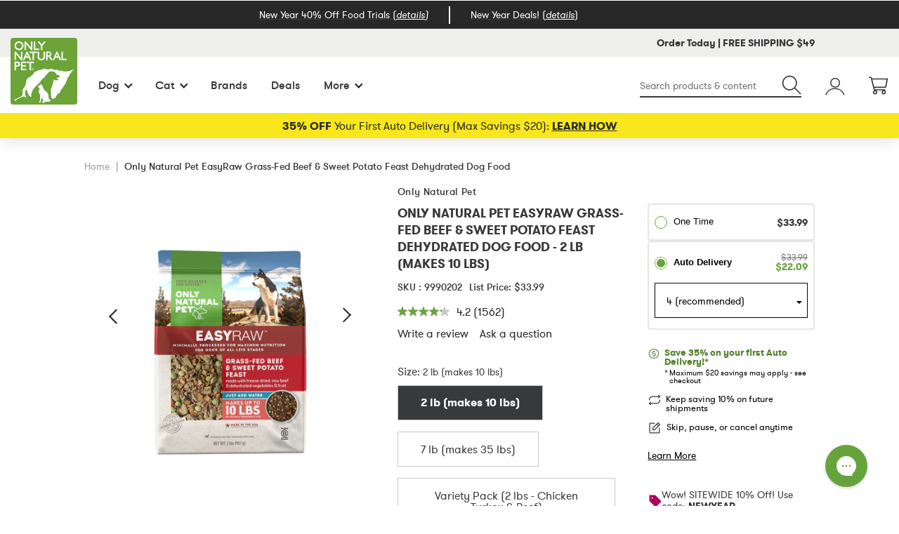

--- FILE ---
content_type: text/html; charset=utf-8
request_url: https://www.onlynaturalpet.com/products/only-natural-pet-easyraw-beef-sweet-potato-dog-food
body_size: 68642
content:



<!doctype html>
<!--[if IE 9]> <html class="ie9 no-js supports-no-cookies" lang="en"> <![endif]-->
<!--[if (gt IE 9)|!(IE)]><!--> <html class="no-js supports-no-cookies" lang="en"> <!--<![endif]-->
<head>

    
    
    
    
    
      
      
    
  
  <meta charset="utf-8">
  <meta http-equiv="X-UA-Compatible" content="IE=edge">
  <meta name="viewport" content="width=device-width,initial-scale=1">
  <meta name="google-site-verification" content="aeg1bquH5wj4xsVMDotH_FsEjdUCUe4EY8v0e6Gf41s" />
  <link rel="canonical" href="https://www.onlynaturalpet.com/products/only-natural-pet-easyraw-beef-sweet-potato-dog-food">

  

  
    <link rel="apple-touch-icon" sizes="180x180" href="//www.onlynaturalpet.com/cdn/shop/files/ONP-Favi-1_180x180.png?v=1613543327">
    <link rel="icon" type="image/png" sizes="32x32" href="//www.onlynaturalpet.com/cdn/shop/files/ONP-Favi-1_32x32.png?v=1613543327">
    <link rel="icon" type="image/png" sizes="16x16" href="//www.onlynaturalpet.com/cdn/shop/files/ONP-Favi-1_16x16.png?v=1613543327">
  

  

  
  <title>
    EasyRaw Grass-Fed Beef Dehydrated Dog Food | Only Natural Pet
    
    
    
  </title>
  



  
    <meta name="description" content="Shop Only Natural Pet EasyRaw Grass-Fed Beef &amp; Sweet Potato Feast Dehydrated Dog Food from onlynaturalpet.com. Enjoy up to 15% off repeat delivery and free shipping on eligible orders">
  

  
<meta property="og:site_name" content="Only Natural Pet">
<meta property="og:url" content="https://www.onlynaturalpet.com/products/only-natural-pet-easyraw-beef-sweet-potato-dog-food">
<meta property="og:title" content="Only Natural Pet EasyRaw Grass-Fed Beef & Sweet Potato Feast Dehydrated Dog Food">
<meta property="og:type" content="product">
<meta property="og:description" content="Shop Only Natural Pet EasyRaw Grass-Fed Beef &amp; Sweet Potato Feast Dehydrated Dog Food from onlynaturalpet.com. Enjoy up to 15% off repeat delivery and free shipping on eligible orders"><meta property="og:price:amount" content="33.99">
  <meta property="og:price:currency" content="USD"><meta name="twitter:site" content="@">
<meta name="twitter:card" content="summary_large_image">
<meta name="twitter:title" content="Only Natural Pet EasyRaw Grass-Fed Beef & Sweet Potato Feast Dehydrated Dog Food">
<meta name="twitter:description" content="Shop Only Natural Pet EasyRaw Grass-Fed Beef &amp; Sweet Potato Feast Dehydrated Dog Food from onlynaturalpet.com. Enjoy up to 15% off repeat delivery and free shipping on eligible orders">
<meta property="og:image" content="http://www.onlynaturalpet.com/cdn/shop/products/OnlyNaturalPetEasyRawBeef_SweetPotato2lbBag_1024x1024.jpg?v=1620244357"><meta property="og:image" content="http://www.onlynaturalpet.com/cdn/shop/products/OnlyNaturalPetEasyRawBeef_SweetPotato7lbBag_1024x1024.jpg?v=1620244357"><meta property="og:image" content="http://www.onlynaturalpet.com/cdn/shop/files/LambVarietyTurkeyChicken_7_1024x1024.jpg?v=1761836677">
<meta property="og:image:secure_url" content="https://www.onlynaturalpet.com/cdn/shop/products/OnlyNaturalPetEasyRawBeef_SweetPotato2lbBag_1024x1024.jpg?v=1620244357"><meta property="og:image:secure_url" content="https://www.onlynaturalpet.com/cdn/shop/products/OnlyNaturalPetEasyRawBeef_SweetPotato7lbBag_1024x1024.jpg?v=1620244357"><meta property="og:image:secure_url" content="https://www.onlynaturalpet.com/cdn/shop/files/LambVarietyTurkeyChicken_7_1024x1024.jpg?v=1761836677">



  
  
    <meta property="og:image" content="http://www.onlynaturalpet.com/cdn/shop/files/FEATURED_SOCIAL_IMAGE_APR_2024_1200x675_c904660a-0c10-43a8-ae80-e20af9f26955_1200x.jpg?v=1714418679" />
    <meta property="og:image:secure_url" content="https://www.onlynaturalpet.com/cdn/shop/files/FEATURED_SOCIAL_IMAGE_APR_2024_1200x675_c904660a-0c10-43a8-ae80-e20af9f26955_1200x.jpg?v=1714418679" />
  

  
  

  
  



  
    <link href="//www.onlynaturalpet.com/cdn/shop/t/913/assets/product.css?v=45985418702777273471758128439" rel="stylesheet" type="text/css" media="all" />
  

  <script>
  document.documentElement.className = document.documentElement.className.replace('no-js', 'js');

  window.theme = {
    strings: {
      addToCart: "Add to Cart",
      soldOut: "Sold Out",
      unavailable: "Unavailable",
      adding: "Adding...",
      addingSubscription: "Adding Subscription",
      addSubscriptionToCart: "Add Subscription to Cart"
    },
    moneyFormat: "${{amount}}"
  };

  
</script>


  

  <!--[if (gt IE 9)|!(IE)]><!--><script src="//www.onlynaturalpet.com/cdn/shop/t/913/assets/vendor-head.js?v=115026844950927681961752170759"></script><!--<![endif]-->
  <!--[if lt IE 9]><script src="//www.onlynaturalpet.com/cdn/shop/t/913/assets/vendor-head.js?v=115026844950927681961752170759"></script><![endif]-->

  <!--[if (gt IE 9)|!(IE)]><!--><script src="//www.onlynaturalpet.com/cdn/shop/t/913/assets/vendor.js?v=156279014141535098571752170759" defer="defer"></script><!--<![endif]-->
  <!--[if lt IE 9]><script src="//www.onlynaturalpet.com/cdn/shop/t/913/assets/vendor.js?v=156279014141535098571752170759"></script><![endif]-->

  <!--[if (gt IE 9)|!(IE)]><!--><script src="//www.onlynaturalpet.com/cdn/shop/t/913/assets/theme.js?v=69039019193955102771765208703" defer="defer"></script><!--<![endif]-->
  <!--[if lt IE 9]><script src="//www.onlynaturalpet.com/cdn/shop/t/913/assets/theme.min.js?v=420746"></script><![endif]-->

  <script>window.performance && window.performance.mark && window.performance.mark('shopify.content_for_header.start');</script><meta name="google-site-verification" content="9DU0xCx-v2RGaHH3BW3zrZTY3KuIXF7rwId7cXzOC7U">
<meta id="shopify-digital-wallet" name="shopify-digital-wallet" content="/13551501376/digital_wallets/dialog">
<meta name="shopify-checkout-api-token" content="a2c090321ea8ff8fc25064d84cf71f7b">
<meta id="in-context-paypal-metadata" data-shop-id="13551501376" data-venmo-supported="true" data-environment="production" data-locale="en_US" data-paypal-v4="true" data-currency="USD">
<link rel="alternate" type="application/json+oembed" href="https://www.onlynaturalpet.com/products/only-natural-pet-easyraw-beef-sweet-potato-dog-food.oembed">
<script async="async" src="/checkouts/internal/preloads.js?locale=en-US"></script>
<script id="shopify-features" type="application/json">{"accessToken":"a2c090321ea8ff8fc25064d84cf71f7b","betas":["rich-media-storefront-analytics"],"domain":"www.onlynaturalpet.com","predictiveSearch":true,"shopId":13551501376,"locale":"en"}</script>
<script>var Shopify = Shopify || {};
Shopify.shop = "onpecomm-usa.myshopify.com";
Shopify.locale = "en";
Shopify.currency = {"active":"USD","rate":"1.0"};
Shopify.country = "US";
Shopify.theme = {"name":"[Bear] Production","id":163879813156,"schema_name":"ONP","schema_version":"1.16.5","theme_store_id":null,"role":"main"};
Shopify.theme.handle = "null";
Shopify.theme.style = {"id":null,"handle":null};
Shopify.cdnHost = "www.onlynaturalpet.com/cdn";
Shopify.routes = Shopify.routes || {};
Shopify.routes.root = "/";</script>
<script type="module">!function(o){(o.Shopify=o.Shopify||{}).modules=!0}(window);</script>
<script>!function(o){function n(){var o=[];function n(){o.push(Array.prototype.slice.apply(arguments))}return n.q=o,n}var t=o.Shopify=o.Shopify||{};t.loadFeatures=n(),t.autoloadFeatures=n()}(window);</script>
<script id="shop-js-analytics" type="application/json">{"pageType":"product"}</script>
<script defer="defer" async type="module" src="//www.onlynaturalpet.com/cdn/shopifycloud/shop-js/modules/v2/client.init-shop-cart-sync_BApSsMSl.en.esm.js"></script>
<script defer="defer" async type="module" src="//www.onlynaturalpet.com/cdn/shopifycloud/shop-js/modules/v2/chunk.common_CBoos6YZ.esm.js"></script>
<script type="module">
  await import("//www.onlynaturalpet.com/cdn/shopifycloud/shop-js/modules/v2/client.init-shop-cart-sync_BApSsMSl.en.esm.js");
await import("//www.onlynaturalpet.com/cdn/shopifycloud/shop-js/modules/v2/chunk.common_CBoos6YZ.esm.js");

  window.Shopify.SignInWithShop?.initShopCartSync?.({"fedCMEnabled":true,"windoidEnabled":true});

</script>
<script>(function() {
  var isLoaded = false;
  function asyncLoad() {
    if (isLoaded) return;
    isLoaded = true;
    var urls = ["https:\/\/str.rise-ai.com\/?shop=onpecomm-usa.myshopify.com","https:\/\/strn.rise-ai.com\/?shop=onpecomm-usa.myshopify.com","https:\/\/services.nofraud.com\/js\/device.js?shop=onpecomm-usa.myshopify.com","https:\/\/d38xvr37kwwhcm.cloudfront.net\/js\/grin-sdk.js?shop=onpecomm-usa.myshopify.com","https:\/\/config.gorgias.chat\/bundle-loader\/01J06NEG3BTT62AVB97YBENF6H?source=shopify1click\u0026shop=onpecomm-usa.myshopify.com","\/\/cdn.shopify.com\/proxy\/05f2777ca2cf072db42de93283035566f2b930436592a0ede3d54cb91bbbbd6f\/apps.bazaarvoice.com\/deployments\/onlynaturalpet\/main_site\/production\/en_US\/bv.js?shop=onpecomm-usa.myshopify.com\u0026sp-cache-control=cHVibGljLCBtYXgtYWdlPTkwMA","https:\/\/cdn.shopify.com\/s\/files\/1\/0135\/5150\/1376\/t\/913\/assets\/loy_13551501376.js?v=1762459695\u0026shop=onpecomm-usa.myshopify.com","https:\/\/cdn.9gtb.com\/loader.js?g_cvt_id=18ae0d55-d535-4156-ad4b-7a47926ec136\u0026shop=onpecomm-usa.myshopify.com"];
    for (var i = 0; i < urls.length; i++) {
      var s = document.createElement('script');
      s.type = 'text/javascript';
      s.async = true;
      s.src = urls[i];
      var x = document.getElementsByTagName('script')[0];
      x.parentNode.insertBefore(s, x);
    }
  };
  if(window.attachEvent) {
    window.attachEvent('onload', asyncLoad);
  } else {
    window.addEventListener('load', asyncLoad, false);
  }
})();</script>
<script id="__st">var __st={"a":13551501376,"offset":-25200,"reqid":"34634a4e-49e6-4be4-a2db-1d76b03133db-1768875829","pageurl":"www.onlynaturalpet.com\/products\/only-natural-pet-easyraw-beef-sweet-potato-dog-food","u":"6f7bead2734d","p":"product","rtyp":"product","rid":5040287940644};</script>
<script>window.ShopifyPaypalV4VisibilityTracking = true;</script>
<script id="captcha-bootstrap">!function(){'use strict';const t='contact',e='account',n='new_comment',o=[[t,t],['blogs',n],['comments',n],[t,'customer']],c=[[e,'customer_login'],[e,'guest_login'],[e,'recover_customer_password'],[e,'create_customer']],r=t=>t.map((([t,e])=>`form[action*='/${t}']:not([data-nocaptcha='true']) input[name='form_type'][value='${e}']`)).join(','),a=t=>()=>t?[...document.querySelectorAll(t)].map((t=>t.form)):[];function s(){const t=[...o],e=r(t);return a(e)}const i='password',u='form_key',d=['recaptcha-v3-token','g-recaptcha-response','h-captcha-response',i],f=()=>{try{return window.sessionStorage}catch{return}},m='__shopify_v',_=t=>t.elements[u];function p(t,e,n=!1){try{const o=window.sessionStorage,c=JSON.parse(o.getItem(e)),{data:r}=function(t){const{data:e,action:n}=t;return t[m]||n?{data:e,action:n}:{data:t,action:n}}(c);for(const[e,n]of Object.entries(r))t.elements[e]&&(t.elements[e].value=n);n&&o.removeItem(e)}catch(o){console.error('form repopulation failed',{error:o})}}const l='form_type',E='cptcha';function T(t){t.dataset[E]=!0}const w=window,h=w.document,L='Shopify',v='ce_forms',y='captcha';let A=!1;((t,e)=>{const n=(g='f06e6c50-85a8-45c8-87d0-21a2b65856fe',I='https://cdn.shopify.com/shopifycloud/storefront-forms-hcaptcha/ce_storefront_forms_captcha_hcaptcha.v1.5.2.iife.js',D={infoText:'Protected by hCaptcha',privacyText:'Privacy',termsText:'Terms'},(t,e,n)=>{const o=w[L][v],c=o.bindForm;if(c)return c(t,g,e,D).then(n);var r;o.q.push([[t,g,e,D],n]),r=I,A||(h.body.append(Object.assign(h.createElement('script'),{id:'captcha-provider',async:!0,src:r})),A=!0)});var g,I,D;w[L]=w[L]||{},w[L][v]=w[L][v]||{},w[L][v].q=[],w[L][y]=w[L][y]||{},w[L][y].protect=function(t,e){n(t,void 0,e),T(t)},Object.freeze(w[L][y]),function(t,e,n,w,h,L){const[v,y,A,g]=function(t,e,n){const i=e?o:[],u=t?c:[],d=[...i,...u],f=r(d),m=r(i),_=r(d.filter((([t,e])=>n.includes(e))));return[a(f),a(m),a(_),s()]}(w,h,L),I=t=>{const e=t.target;return e instanceof HTMLFormElement?e:e&&e.form},D=t=>v().includes(t);t.addEventListener('submit',(t=>{const e=I(t);if(!e)return;const n=D(e)&&!e.dataset.hcaptchaBound&&!e.dataset.recaptchaBound,o=_(e),c=g().includes(e)&&(!o||!o.value);(n||c)&&t.preventDefault(),c&&!n&&(function(t){try{if(!f())return;!function(t){const e=f();if(!e)return;const n=_(t);if(!n)return;const o=n.value;o&&e.removeItem(o)}(t);const e=Array.from(Array(32),(()=>Math.random().toString(36)[2])).join('');!function(t,e){_(t)||t.append(Object.assign(document.createElement('input'),{type:'hidden',name:u})),t.elements[u].value=e}(t,e),function(t,e){const n=f();if(!n)return;const o=[...t.querySelectorAll(`input[type='${i}']`)].map((({name:t})=>t)),c=[...d,...o],r={};for(const[a,s]of new FormData(t).entries())c.includes(a)||(r[a]=s);n.setItem(e,JSON.stringify({[m]:1,action:t.action,data:r}))}(t,e)}catch(e){console.error('failed to persist form',e)}}(e),e.submit())}));const S=(t,e)=>{t&&!t.dataset[E]&&(n(t,e.some((e=>e===t))),T(t))};for(const o of['focusin','change'])t.addEventListener(o,(t=>{const e=I(t);D(e)&&S(e,y())}));const B=e.get('form_key'),M=e.get(l),P=B&&M;t.addEventListener('DOMContentLoaded',(()=>{const t=y();if(P)for(const e of t)e.elements[l].value===M&&p(e,B);[...new Set([...A(),...v().filter((t=>'true'===t.dataset.shopifyCaptcha))])].forEach((e=>S(e,t)))}))}(h,new URLSearchParams(w.location.search),n,t,e,['guest_login'])})(!0,!0)}();</script>
<script integrity="sha256-4kQ18oKyAcykRKYeNunJcIwy7WH5gtpwJnB7kiuLZ1E=" data-source-attribution="shopify.loadfeatures" defer="defer" src="//www.onlynaturalpet.com/cdn/shopifycloud/storefront/assets/storefront/load_feature-a0a9edcb.js" crossorigin="anonymous"></script>
<script data-source-attribution="shopify.dynamic_checkout.dynamic.init">var Shopify=Shopify||{};Shopify.PaymentButton=Shopify.PaymentButton||{isStorefrontPortableWallets:!0,init:function(){window.Shopify.PaymentButton.init=function(){};var t=document.createElement("script");t.src="https://www.onlynaturalpet.com/cdn/shopifycloud/portable-wallets/latest/portable-wallets.en.js",t.type="module",document.head.appendChild(t)}};
</script>
<script data-source-attribution="shopify.dynamic_checkout.buyer_consent">
  function portableWalletsHideBuyerConsent(e){var t=document.getElementById("shopify-buyer-consent"),n=document.getElementById("shopify-subscription-policy-button");t&&n&&(t.classList.add("hidden"),t.setAttribute("aria-hidden","true"),n.removeEventListener("click",e))}function portableWalletsShowBuyerConsent(e){var t=document.getElementById("shopify-buyer-consent"),n=document.getElementById("shopify-subscription-policy-button");t&&n&&(t.classList.remove("hidden"),t.removeAttribute("aria-hidden"),n.addEventListener("click",e))}window.Shopify?.PaymentButton&&(window.Shopify.PaymentButton.hideBuyerConsent=portableWalletsHideBuyerConsent,window.Shopify.PaymentButton.showBuyerConsent=portableWalletsShowBuyerConsent);
</script>
<script data-source-attribution="shopify.dynamic_checkout.cart.bootstrap">document.addEventListener("DOMContentLoaded",(function(){function t(){return document.querySelector("shopify-accelerated-checkout-cart, shopify-accelerated-checkout")}if(t())Shopify.PaymentButton.init();else{new MutationObserver((function(e,n){t()&&(Shopify.PaymentButton.init(),n.disconnect())})).observe(document.body,{childList:!0,subtree:!0})}}));
</script>
<link id="shopify-accelerated-checkout-styles" rel="stylesheet" media="screen" href="https://www.onlynaturalpet.com/cdn/shopifycloud/portable-wallets/latest/accelerated-checkout-backwards-compat.css" crossorigin="anonymous">
<style id="shopify-accelerated-checkout-cart">
        #shopify-buyer-consent {
  margin-top: 1em;
  display: inline-block;
  width: 100%;
}

#shopify-buyer-consent.hidden {
  display: none;
}

#shopify-subscription-policy-button {
  background: none;
  border: none;
  padding: 0;
  text-decoration: underline;
  font-size: inherit;
  cursor: pointer;
}

#shopify-subscription-policy-button::before {
  box-shadow: none;
}

      </style>

<script>window.performance && window.performance.mark && window.performance.mark('shopify.content_for_header.end');</script>

  <script src="//www.onlynaturalpet.com/cdn/shop/t/913/assets/cj-event-storage2.js?v=151090281070532856591752170759" defer></script>


<script src="//assets.findify.io/onpecomm-usa.myshopify.com.min.js" async defer></script>

<meta name="google-site-verification" content="IMSwa90m8k8MdSTUAnrA-hEZqY8uxqs0YLxstWC7qTI" />



<script>
    window.og_settings = (()=> {
      var product_discounts = {};
      
      
        product_discounts['32588501516324'] = {};
        
          
          
          
          product_discounts['32588501516324']['4_2'] = ['$33.99', '0%', '$33.99']
        
          
          
          
          product_discounts['32588501516324']['6_2'] = ['$33.99', '0%', '$33.99']
        
          
          
          
          product_discounts['32588501516324']['8_2'] = ['$33.99', '0%', '$33.99']
        
          
          
          
          product_discounts['32588501516324']['10_2'] = ['$33.99', '0%', '$33.99']
        
          
          
          
          product_discounts['32588501516324']['12_2'] = ['$33.99', '0%', '$33.99']
        
          
          
          
          product_discounts['32588501516324']['12_3'] = ['$33.99', '0%', '$33.99']
        
      
        product_discounts['32588501549092'] = {};
        
          
          
          
          product_discounts['32588501549092']['4_2'] = ['$89.99', '0%', '$89.99']
        
          
          
          
          product_discounts['32588501549092']['6_2'] = ['$89.99', '0%', '$89.99']
        
          
          
          
          product_discounts['32588501549092']['8_2'] = ['$89.99', '0%', '$89.99']
        
          
          
          
          product_discounts['32588501549092']['10_2'] = ['$89.99', '0%', '$89.99']
        
          
          
          
          product_discounts['32588501549092']['12_2'] = ['$89.99', '0%', '$89.99']
        
          
          
          
          product_discounts['32588501549092']['12_3'] = ['$89.99', '0%', '$89.99']
        
      
        product_discounts['42172401188900'] = {};
        
          
          
          
          product_discounts['42172401188900']['4_2'] = ['$96.99', '0%', '$96.99']
        
          
          
          
          product_discounts['42172401188900']['6_2'] = ['$96.99', '0%', '$96.99']
        
          
          
          
          product_discounts['42172401188900']['8_2'] = ['$96.99', '0%', '$96.99']
        
          
          
          
          product_discounts['42172401188900']['10_2'] = ['$96.99', '0%', '$96.99']
        
          
          
          
          product_discounts['42172401188900']['12_2'] = ['$96.99', '0%', '$96.99']
        
          
          
          
          product_discounts['42172401188900']['12_3'] = ['$96.99', '0%', '$96.99']
        
      
        product_discounts['42419640434724'] = {};
        
          
          
          
          product_discounts['42419640434724']['4_2'] = ['$162.99', '0%', '$162.99']
        
          
          
          
          product_discounts['42419640434724']['6_2'] = ['$162.99', '0%', '$162.99']
        
          
          
          
          product_discounts['42419640434724']['8_2'] = ['$162.99', '0%', '$162.99']
        
          
          
          
          product_discounts['42419640434724']['10_2'] = ['$162.99', '0%', '$162.99']
        
          
          
          
          product_discounts['42419640434724']['12_2'] = ['$162.99', '0%', '$162.99']
        
          
          
          
          product_discounts['42419640434724']['12_3'] = ['$162.99', '0%', '$162.99']
        
      

      return {
        "product": "32588501516324",
        "cart": {
          "products": []
        },
        "product_discounts": product_discounts
      };
    })()
  
  window.ogShopifyConfig = {customer: null,settings: {
      reloadCart: true,
      blockGuestCheckout: false,
      gateway: "shopifyPayments",
      shouldUseSafeAssets: true,
      useCartOfferUpdates: undefined,
      consentText: encodeURI(
        'I understand that I&apos;m agreeing to a subscription. It will renew at the price and frequency listed until it ends or is <a class="link--small" data-modal="true" data-title-text="%{subscription_policy}" href="%{policy_href}">cancelled</a>. '
      ),
      consentWarning: 'Translation missing: en.shopify.checkout.field_errors.subscription_agreement_blank',
    }
  }
</script>
<script type="text/javascript" data-shopify-selling-plans src="https://static.ordergroove.com/84541944b07111ecb563260385653b3b/main.js"></script>
<!-- BEGIN app block: shopify://apps/instant-a-b-testing/blocks/tracking/63aa07b1-7397-484f-b6dd-f47e11b50223 --><script async src="https://cdn.shopify.com/extensions/bbc03a45-32eb-4b2e-bdd5-825b547b463d/instant-a-b-testing-59/assets/script.js"></script>


<!-- END app block --><!-- BEGIN app block: shopify://apps/gorgias-live-chat-helpdesk/blocks/gorgias/a66db725-7b96-4e3f-916e-6c8e6f87aaaa -->
<script defer data-gorgias-loader-chat src="https://config.gorgias.chat/bundle-loader/shopify/onpecomm-usa.myshopify.com"></script>


<script defer data-gorgias-loader-convert  src="https://cdn.9gtb.com/loader.js"></script>


<script defer data-gorgias-loader-mailto-replace  src="https://config.gorgias.help/api/contact-forms/replace-mailto-script.js?shopName=onpecomm-usa"></script>


<!-- END app block --><!-- BEGIN app block: shopify://apps/elevar-conversion-tracking/blocks/dataLayerEmbed/bc30ab68-b15c-4311-811f-8ef485877ad6 -->



<script type="module" dynamic>
  const configUrl = "/a/elevar/static/configs/d2f9794791a22f25015d7e1743649e31ae0f2637/config.js";
  const config = (await import(configUrl)).default;
  const scriptUrl = config.script_src_app_theme_embed;

  if (scriptUrl) {
    const { handler } = await import(scriptUrl);

    await handler(
      config,
      {
        cartData: {
  marketId: "172097572",
  attributes:{},
  cartTotal: "0.0",
  currencyCode:"USD",
  items: []
}
,
        user: {cartTotal: "0.0",
    currencyCode:"USD",customer: {},
}
,
        isOnCartPage:false,
        collectionView:null,
        searchResultsView:null,
        productView:{
    attributes:{},
    currencyCode:"USD",defaultVariant: {id:"9990202",name:"Only Natural Pet EasyRaw Grass-Fed Beef \u0026 Sweet Potato Feast Dehydrated Dog Food",
        brand:"Only Natural Pet",
        category:"Food : Dehydrated",
        variant:"2 lb (makes 10 lbs)",
        price: "33.99",
        productId: "5040287940644",
        variantId: "32588501516324",
        compareAtPrice: "33.99",image:"\/\/www.onlynaturalpet.com\/cdn\/shop\/products\/OnlyNaturalPetEasyRawBeef_SweetPotato2lbBag.jpg?v=1620244357",url:"\/products\/only-natural-pet-easyraw-beef-sweet-potato-dog-food?variant=32588501516324"},items: [{id:"9990202",name:"Only Natural Pet EasyRaw Grass-Fed Beef \u0026 Sweet Potato Feast Dehydrated Dog Food",
          brand:"Only Natural Pet",
          category:"Food : Dehydrated",
          variant:"2 lb (makes 10 lbs)",
          price: "33.99",
          productId: "5040287940644",
          variantId: "32588501516324",
          compareAtPrice: "33.99",image:"\/\/www.onlynaturalpet.com\/cdn\/shop\/products\/OnlyNaturalPetEasyRawBeef_SweetPotato2lbBag.jpg?v=1620244357",url:"\/products\/only-natural-pet-easyraw-beef-sweet-potato-dog-food?variant=32588501516324"},{id:"9990205",name:"Only Natural Pet EasyRaw Grass-Fed Beef \u0026 Sweet Potato Feast Dehydrated Dog Food",
          brand:"Only Natural Pet",
          category:"Food : Dehydrated",
          variant:"7 lb (makes 35 lbs)",
          price: "89.99",
          productId: "5040287940644",
          variantId: "32588501549092",
          compareAtPrice: "89.99",image:"\/\/www.onlynaturalpet.com\/cdn\/shop\/products\/OnlyNaturalPetEasyRawBeef_SweetPotato7lbBag.jpg?v=1620244357",url:"\/products\/only-natural-pet-easyraw-beef-sweet-potato-dog-food?variant=32588501549092"},{id:"9990202.3",name:"Only Natural Pet EasyRaw Grass-Fed Beef \u0026 Sweet Potato Feast Dehydrated Dog Food",
          brand:"Only Natural Pet",
          category:"Food : Dehydrated",
          variant:"Variety Pack (2 lbs - Chicken Turkey \u0026 Beef)",
          price: "96.99",
          productId: "5040287940644",
          variantId: "42172401188900",
          compareAtPrice: "96.99",image:"\/\/www.onlynaturalpet.com\/cdn\/shop\/files\/VarietyPackNoLamb_1.jpg?v=1761836677",url:"\/products\/only-natural-pet-easyraw-beef-sweet-potato-dog-food?variant=42172401188900"},{id:"9990205.2",name:"Only Natural Pet EasyRaw Grass-Fed Beef \u0026 Sweet Potato Feast Dehydrated Dog Food",
          brand:"Only Natural Pet",
          category:"Food : Dehydrated",
          variant:"7 lbs (2 Pack - Makes 70 lbs of Food)",
          price: "162.99",
          productId: "5040287940644",
          variantId: "42419640434724",
          compareAtPrice: "162.99",image:"\/\/www.onlynaturalpet.com\/cdn\/shop\/files\/EasyRawBeef2PACK.jpg?v=1752165798",url:"\/products\/only-natural-pet-easyraw-beef-sweet-potato-dog-food?variant=42419640434724"},]
  },
        checkoutComplete: null
      }
    );
  }
</script>


<!-- END app block --><script src="https://cdn.shopify.com/extensions/019bd890-9766-75a7-a940-de9bce5ff421/rivo-720/assets/rivo-app-embed.js" type="text/javascript" defer="defer"></script>
<script src="https://cdn.shopify.com/extensions/019bc5da-5ba6-7e9a-9888-a6222a70d7c3/js-client-214/assets/pushowl-shopify.js" type="text/javascript" defer="defer"></script>
<link href="https://monorail-edge.shopifysvc.com" rel="dns-prefetch">
<script>(function(){if ("sendBeacon" in navigator && "performance" in window) {try {var session_token_from_headers = performance.getEntriesByType('navigation')[0].serverTiming.find(x => x.name == '_s').description;} catch {var session_token_from_headers = undefined;}var session_cookie_matches = document.cookie.match(/_shopify_s=([^;]*)/);var session_token_from_cookie = session_cookie_matches && session_cookie_matches.length === 2 ? session_cookie_matches[1] : "";var session_token = session_token_from_headers || session_token_from_cookie || "";function handle_abandonment_event(e) {var entries = performance.getEntries().filter(function(entry) {return /monorail-edge.shopifysvc.com/.test(entry.name);});if (!window.abandonment_tracked && entries.length === 0) {window.abandonment_tracked = true;var currentMs = Date.now();var navigation_start = performance.timing.navigationStart;var payload = {shop_id: 13551501376,url: window.location.href,navigation_start,duration: currentMs - navigation_start,session_token,page_type: "product"};window.navigator.sendBeacon("https://monorail-edge.shopifysvc.com/v1/produce", JSON.stringify({schema_id: "online_store_buyer_site_abandonment/1.1",payload: payload,metadata: {event_created_at_ms: currentMs,event_sent_at_ms: currentMs}}));}}window.addEventListener('pagehide', handle_abandonment_event);}}());</script>
<script id="web-pixels-manager-setup">(function e(e,d,r,n,o){if(void 0===o&&(o={}),!Boolean(null===(a=null===(i=window.Shopify)||void 0===i?void 0:i.analytics)||void 0===a?void 0:a.replayQueue)){var i,a;window.Shopify=window.Shopify||{};var t=window.Shopify;t.analytics=t.analytics||{};var s=t.analytics;s.replayQueue=[],s.publish=function(e,d,r){return s.replayQueue.push([e,d,r]),!0};try{self.performance.mark("wpm:start")}catch(e){}var l=function(){var e={modern:/Edge?\/(1{2}[4-9]|1[2-9]\d|[2-9]\d{2}|\d{4,})\.\d+(\.\d+|)|Firefox\/(1{2}[4-9]|1[2-9]\d|[2-9]\d{2}|\d{4,})\.\d+(\.\d+|)|Chrom(ium|e)\/(9{2}|\d{3,})\.\d+(\.\d+|)|(Maci|X1{2}).+ Version\/(15\.\d+|(1[6-9]|[2-9]\d|\d{3,})\.\d+)([,.]\d+|)( \(\w+\)|)( Mobile\/\w+|) Safari\/|Chrome.+OPR\/(9{2}|\d{3,})\.\d+\.\d+|(CPU[ +]OS|iPhone[ +]OS|CPU[ +]iPhone|CPU IPhone OS|CPU iPad OS)[ +]+(15[._]\d+|(1[6-9]|[2-9]\d|\d{3,})[._]\d+)([._]\d+|)|Android:?[ /-](13[3-9]|1[4-9]\d|[2-9]\d{2}|\d{4,})(\.\d+|)(\.\d+|)|Android.+Firefox\/(13[5-9]|1[4-9]\d|[2-9]\d{2}|\d{4,})\.\d+(\.\d+|)|Android.+Chrom(ium|e)\/(13[3-9]|1[4-9]\d|[2-9]\d{2}|\d{4,})\.\d+(\.\d+|)|SamsungBrowser\/([2-9]\d|\d{3,})\.\d+/,legacy:/Edge?\/(1[6-9]|[2-9]\d|\d{3,})\.\d+(\.\d+|)|Firefox\/(5[4-9]|[6-9]\d|\d{3,})\.\d+(\.\d+|)|Chrom(ium|e)\/(5[1-9]|[6-9]\d|\d{3,})\.\d+(\.\d+|)([\d.]+$|.*Safari\/(?![\d.]+ Edge\/[\d.]+$))|(Maci|X1{2}).+ Version\/(10\.\d+|(1[1-9]|[2-9]\d|\d{3,})\.\d+)([,.]\d+|)( \(\w+\)|)( Mobile\/\w+|) Safari\/|Chrome.+OPR\/(3[89]|[4-9]\d|\d{3,})\.\d+\.\d+|(CPU[ +]OS|iPhone[ +]OS|CPU[ +]iPhone|CPU IPhone OS|CPU iPad OS)[ +]+(10[._]\d+|(1[1-9]|[2-9]\d|\d{3,})[._]\d+)([._]\d+|)|Android:?[ /-](13[3-9]|1[4-9]\d|[2-9]\d{2}|\d{4,})(\.\d+|)(\.\d+|)|Mobile Safari.+OPR\/([89]\d|\d{3,})\.\d+\.\d+|Android.+Firefox\/(13[5-9]|1[4-9]\d|[2-9]\d{2}|\d{4,})\.\d+(\.\d+|)|Android.+Chrom(ium|e)\/(13[3-9]|1[4-9]\d|[2-9]\d{2}|\d{4,})\.\d+(\.\d+|)|Android.+(UC? ?Browser|UCWEB|U3)[ /]?(15\.([5-9]|\d{2,})|(1[6-9]|[2-9]\d|\d{3,})\.\d+)\.\d+|SamsungBrowser\/(5\.\d+|([6-9]|\d{2,})\.\d+)|Android.+MQ{2}Browser\/(14(\.(9|\d{2,})|)|(1[5-9]|[2-9]\d|\d{3,})(\.\d+|))(\.\d+|)|K[Aa][Ii]OS\/(3\.\d+|([4-9]|\d{2,})\.\d+)(\.\d+|)/},d=e.modern,r=e.legacy,n=navigator.userAgent;return n.match(d)?"modern":n.match(r)?"legacy":"unknown"}(),u="modern"===l?"modern":"legacy",c=(null!=n?n:{modern:"",legacy:""})[u],f=function(e){return[e.baseUrl,"/wpm","/b",e.hashVersion,"modern"===e.buildTarget?"m":"l",".js"].join("")}({baseUrl:d,hashVersion:r,buildTarget:u}),m=function(e){var d=e.version,r=e.bundleTarget,n=e.surface,o=e.pageUrl,i=e.monorailEndpoint;return{emit:function(e){var a=e.status,t=e.errorMsg,s=(new Date).getTime(),l=JSON.stringify({metadata:{event_sent_at_ms:s},events:[{schema_id:"web_pixels_manager_load/3.1",payload:{version:d,bundle_target:r,page_url:o,status:a,surface:n,error_msg:t},metadata:{event_created_at_ms:s}}]});if(!i)return console&&console.warn&&console.warn("[Web Pixels Manager] No Monorail endpoint provided, skipping logging."),!1;try{return self.navigator.sendBeacon.bind(self.navigator)(i,l)}catch(e){}var u=new XMLHttpRequest;try{return u.open("POST",i,!0),u.setRequestHeader("Content-Type","text/plain"),u.send(l),!0}catch(e){return console&&console.warn&&console.warn("[Web Pixels Manager] Got an unhandled error while logging to Monorail."),!1}}}}({version:r,bundleTarget:l,surface:e.surface,pageUrl:self.location.href,monorailEndpoint:e.monorailEndpoint});try{o.browserTarget=l,function(e){var d=e.src,r=e.async,n=void 0===r||r,o=e.onload,i=e.onerror,a=e.sri,t=e.scriptDataAttributes,s=void 0===t?{}:t,l=document.createElement("script"),u=document.querySelector("head"),c=document.querySelector("body");if(l.async=n,l.src=d,a&&(l.integrity=a,l.crossOrigin="anonymous"),s)for(var f in s)if(Object.prototype.hasOwnProperty.call(s,f))try{l.dataset[f]=s[f]}catch(e){}if(o&&l.addEventListener("load",o),i&&l.addEventListener("error",i),u)u.appendChild(l);else{if(!c)throw new Error("Did not find a head or body element to append the script");c.appendChild(l)}}({src:f,async:!0,onload:function(){if(!function(){var e,d;return Boolean(null===(d=null===(e=window.Shopify)||void 0===e?void 0:e.analytics)||void 0===d?void 0:d.initialized)}()){var d=window.webPixelsManager.init(e)||void 0;if(d){var r=window.Shopify.analytics;r.replayQueue.forEach((function(e){var r=e[0],n=e[1],o=e[2];d.publishCustomEvent(r,n,o)})),r.replayQueue=[],r.publish=d.publishCustomEvent,r.visitor=d.visitor,r.initialized=!0}}},onerror:function(){return m.emit({status:"failed",errorMsg:"".concat(f," has failed to load")})},sri:function(e){var d=/^sha384-[A-Za-z0-9+/=]+$/;return"string"==typeof e&&d.test(e)}(c)?c:"",scriptDataAttributes:o}),m.emit({status:"loading"})}catch(e){m.emit({status:"failed",errorMsg:(null==e?void 0:e.message)||"Unknown error"})}}})({shopId: 13551501376,storefrontBaseUrl: "https://www.onlynaturalpet.com",extensionsBaseUrl: "https://extensions.shopifycdn.com/cdn/shopifycloud/web-pixels-manager",monorailEndpoint: "https://monorail-edge.shopifysvc.com/unstable/produce_batch",surface: "storefront-renderer",enabledBetaFlags: ["2dca8a86"],webPixelsConfigList: [{"id":"874381348","configuration":"{\"accountID\":\"123\"}","eventPayloadVersion":"v1","runtimeContext":"STRICT","scriptVersion":"ce0a198fb697ec30bf976669f5f50da9","type":"APP","apiClientId":4415147,"privacyPurposes":["ANALYTICS","MARKETING"],"dataSharingAdjustments":{"protectedCustomerApprovalScopes":["read_customer_personal_data"]}},{"id":"747503652","configuration":"{\"locale\":\"en_US\",\"client\":\"onlynaturalpet\",\"environment\":\"production\",\"deployment_zone\":\"main_site\"}","eventPayloadVersion":"v1","runtimeContext":"STRICT","scriptVersion":"a90eb3f011ef4464fc4a211a1ac38516","type":"APP","apiClientId":1888040,"privacyPurposes":["ANALYTICS","MARKETING"],"dataSharingAdjustments":{"protectedCustomerApprovalScopes":["read_customer_address","read_customer_email","read_customer_name","read_customer_personal_data"]}},{"id":"633110564","configuration":"{\"shopUrl\":\"onpecomm-usa.myshopify.com\",\"apiUrl\":\"https:\\\/\\\/services.nofraud.com\"}","eventPayloadVersion":"v1","runtimeContext":"STRICT","scriptVersion":"827d32b2aa36240efdd25ff13c076852","type":"APP","apiClientId":1380557,"privacyPurposes":[],"dataSharingAdjustments":{"protectedCustomerApprovalScopes":["read_customer_address","read_customer_email","read_customer_name","read_customer_personal_data","read_customer_phone"]}},{"id":"520454180","configuration":"{\"subdomain\": \"onpecomm-usa\"}","eventPayloadVersion":"v1","runtimeContext":"STRICT","scriptVersion":"69e1bed23f1568abe06fb9d113379033","type":"APP","apiClientId":1615517,"privacyPurposes":["ANALYTICS","MARKETING","SALE_OF_DATA"],"dataSharingAdjustments":{"protectedCustomerApprovalScopes":["read_customer_address","read_customer_email","read_customer_name","read_customer_personal_data","read_customer_phone"]}},{"id":"476643364","configuration":"{\"trackingId\":\"esRV0gSG33wT\",\"organizationUid\":\"00000000-0000-0000-0000-000000000000\",\"storeDomain\":\"onpecomm-usa.myshopify.com\"}","eventPayloadVersion":"v1","runtimeContext":"STRICT","scriptVersion":"fec9cb143e0fde63737647a87238d29c","type":"APP","apiClientId":1366435,"privacyPurposes":["ANALYTICS","MARKETING"],"dataSharingAdjustments":{"protectedCustomerApprovalScopes":["read_customer_address","read_customer_email","read_customer_name","read_customer_personal_data","read_customer_phone"]}},{"id":"262242340","configuration":"{\"shopDomain\":\"onpecomm-usa.myshopify.com\"}","eventPayloadVersion":"v1","runtimeContext":"STRICT","scriptVersion":"7f2de0ecb6b420d2fa07cf04a37a4dbf","type":"APP","apiClientId":2436932,"privacyPurposes":["ANALYTICS","MARKETING","SALE_OF_DATA"],"dataSharingAdjustments":{"protectedCustomerApprovalScopes":["read_customer_address","read_customer_email","read_customer_personal_data"]}},{"id":"180060196","configuration":"{\"accountID\":\"ae615460-76e8-4fad-94d3-0e89318a5143\"}","eventPayloadVersion":"v1","runtimeContext":"STRICT","scriptVersion":"b3e46826d490c05e5de05022297fd24a","type":"APP","apiClientId":2376822,"privacyPurposes":["ANALYTICS","MARKETING","SALE_OF_DATA"],"dataSharingAdjustments":{"protectedCustomerApprovalScopes":["read_customer_personal_data"]}},{"id":"73760804","configuration":"{\"pixelId\":\"7dbff7ad-44de-46a2-a34f-9bbff51815b1\"}","eventPayloadVersion":"v1","runtimeContext":"STRICT","scriptVersion":"41f3b5bea0977f77c686a71b5d9f8e79","type":"APP","apiClientId":84515487745,"privacyPurposes":["ANALYTICS","MARKETING","SALE_OF_DATA"],"dataSharingAdjustments":{"protectedCustomerApprovalScopes":[]}},{"id":"360484","configuration":"{\"config_url\": \"\/a\/elevar\/static\/configs\/d2f9794791a22f25015d7e1743649e31ae0f2637\/config.js\"}","eventPayloadVersion":"v1","runtimeContext":"STRICT","scriptVersion":"ab86028887ec2044af7d02b854e52653","type":"APP","apiClientId":2509311,"privacyPurposes":[],"dataSharingAdjustments":{"protectedCustomerApprovalScopes":["read_customer_address","read_customer_email","read_customer_name","read_customer_personal_data","read_customer_phone"]}},{"id":"14975012","eventPayloadVersion":"1","runtimeContext":"LAX","scriptVersion":"1","type":"CUSTOM","privacyPurposes":[],"name":"Listrak"},{"id":"15040548","eventPayloadVersion":"1","runtimeContext":"LAX","scriptVersion":"1","type":"CUSTOM","privacyPurposes":[],"name":"Yieldify"},{"id":"30048292","eventPayloadVersion":"1","runtimeContext":"LAX","scriptVersion":"1","type":"CUSTOM","privacyPurposes":[],"name":"Elevar - Checkout Tracking"},{"id":"89686052","eventPayloadVersion":"1","runtimeContext":"LAX","scriptVersion":"2","type":"CUSTOM","privacyPurposes":["ANALYTICS","MARKETING","SALE_OF_DATA"],"name":"MerchCloud - Purchase tracking"},{"id":"shopify-app-pixel","configuration":"{}","eventPayloadVersion":"v1","runtimeContext":"STRICT","scriptVersion":"0450","apiClientId":"shopify-pixel","type":"APP","privacyPurposes":["ANALYTICS","MARKETING"]},{"id":"shopify-custom-pixel","eventPayloadVersion":"v1","runtimeContext":"LAX","scriptVersion":"0450","apiClientId":"shopify-pixel","type":"CUSTOM","privacyPurposes":["ANALYTICS","MARKETING"]}],isMerchantRequest: false,initData: {"shop":{"name":"Only Natural Pet","paymentSettings":{"currencyCode":"USD"},"myshopifyDomain":"onpecomm-usa.myshopify.com","countryCode":"US","storefrontUrl":"https:\/\/www.onlynaturalpet.com"},"customer":null,"cart":null,"checkout":null,"productVariants":[{"price":{"amount":33.99,"currencyCode":"USD"},"product":{"title":"Only Natural Pet EasyRaw Grass-Fed Beef \u0026 Sweet Potato Feast Dehydrated Dog Food","vendor":"Only Natural Pet","id":"5040287940644","untranslatedTitle":"Only Natural Pet EasyRaw Grass-Fed Beef \u0026 Sweet Potato Feast Dehydrated Dog Food","url":"\/products\/only-natural-pet-easyraw-beef-sweet-potato-dog-food","type":"Food : Dehydrated"},"id":"32588501516324","image":{"src":"\/\/www.onlynaturalpet.com\/cdn\/shop\/products\/OnlyNaturalPetEasyRawBeef_SweetPotato2lbBag.jpg?v=1620244357"},"sku":"9990202","title":"2 lb (makes 10 lbs)","untranslatedTitle":"2 lb (makes 10 lbs)"},{"price":{"amount":89.99,"currencyCode":"USD"},"product":{"title":"Only Natural Pet EasyRaw Grass-Fed Beef \u0026 Sweet Potato Feast Dehydrated Dog Food","vendor":"Only Natural Pet","id":"5040287940644","untranslatedTitle":"Only Natural Pet EasyRaw Grass-Fed Beef \u0026 Sweet Potato Feast Dehydrated Dog Food","url":"\/products\/only-natural-pet-easyraw-beef-sweet-potato-dog-food","type":"Food : Dehydrated"},"id":"32588501549092","image":{"src":"\/\/www.onlynaturalpet.com\/cdn\/shop\/products\/OnlyNaturalPetEasyRawBeef_SweetPotato7lbBag.jpg?v=1620244357"},"sku":"9990205","title":"7 lb (makes 35 lbs)","untranslatedTitle":"7 lb (makes 35 lbs)"},{"price":{"amount":96.99,"currencyCode":"USD"},"product":{"title":"Only Natural Pet EasyRaw Grass-Fed Beef \u0026 Sweet Potato Feast Dehydrated Dog Food","vendor":"Only Natural Pet","id":"5040287940644","untranslatedTitle":"Only Natural Pet EasyRaw Grass-Fed Beef \u0026 Sweet Potato Feast Dehydrated Dog Food","url":"\/products\/only-natural-pet-easyraw-beef-sweet-potato-dog-food","type":"Food : Dehydrated"},"id":"42172401188900","image":{"src":"\/\/www.onlynaturalpet.com\/cdn\/shop\/files\/VarietyPackNoLamb_1.jpg?v=1761836677"},"sku":"9990202.3","title":"Variety Pack (2 lbs - Chicken Turkey \u0026 Beef)","untranslatedTitle":"Variety Pack (2 lbs - Chicken Turkey \u0026 Beef)"},{"price":{"amount":162.99,"currencyCode":"USD"},"product":{"title":"Only Natural Pet EasyRaw Grass-Fed Beef \u0026 Sweet Potato Feast Dehydrated Dog Food","vendor":"Only Natural Pet","id":"5040287940644","untranslatedTitle":"Only Natural Pet EasyRaw Grass-Fed Beef \u0026 Sweet Potato Feast Dehydrated Dog Food","url":"\/products\/only-natural-pet-easyraw-beef-sweet-potato-dog-food","type":"Food : Dehydrated"},"id":"42419640434724","image":{"src":"\/\/www.onlynaturalpet.com\/cdn\/shop\/files\/EasyRawBeef2PACK.jpg?v=1752165798"},"sku":"9990205.2","title":"7 lbs (2 Pack - Makes 70 lbs of Food)","untranslatedTitle":"7 lbs (2 Pack - Makes 70 lbs of Food)"}],"purchasingCompany":null},},"https://www.onlynaturalpet.com/cdn","fcfee988w5aeb613cpc8e4bc33m6693e112",{"modern":"","legacy":""},{"shopId":"13551501376","storefrontBaseUrl":"https:\/\/www.onlynaturalpet.com","extensionBaseUrl":"https:\/\/extensions.shopifycdn.com\/cdn\/shopifycloud\/web-pixels-manager","surface":"storefront-renderer","enabledBetaFlags":"[\"2dca8a86\"]","isMerchantRequest":"false","hashVersion":"fcfee988w5aeb613cpc8e4bc33m6693e112","publish":"custom","events":"[[\"page_viewed\",{}],[\"product_viewed\",{\"productVariant\":{\"price\":{\"amount\":33.99,\"currencyCode\":\"USD\"},\"product\":{\"title\":\"Only Natural Pet EasyRaw Grass-Fed Beef \u0026 Sweet Potato Feast Dehydrated Dog Food\",\"vendor\":\"Only Natural Pet\",\"id\":\"5040287940644\",\"untranslatedTitle\":\"Only Natural Pet EasyRaw Grass-Fed Beef \u0026 Sweet Potato Feast Dehydrated Dog Food\",\"url\":\"\/products\/only-natural-pet-easyraw-beef-sweet-potato-dog-food\",\"type\":\"Food : Dehydrated\"},\"id\":\"32588501516324\",\"image\":{\"src\":\"\/\/www.onlynaturalpet.com\/cdn\/shop\/products\/OnlyNaturalPetEasyRawBeef_SweetPotato2lbBag.jpg?v=1620244357\"},\"sku\":\"9990202\",\"title\":\"2 lb (makes 10 lbs)\",\"untranslatedTitle\":\"2 lb (makes 10 lbs)\"}}]]"});</script><script>
  window.ShopifyAnalytics = window.ShopifyAnalytics || {};
  window.ShopifyAnalytics.meta = window.ShopifyAnalytics.meta || {};
  window.ShopifyAnalytics.meta.currency = 'USD';
  var meta = {"product":{"id":5040287940644,"gid":"gid:\/\/shopify\/Product\/5040287940644","vendor":"Only Natural Pet","type":"Food : Dehydrated","handle":"only-natural-pet-easyraw-beef-sweet-potato-dog-food","variants":[{"id":32588501516324,"price":3399,"name":"Only Natural Pet EasyRaw Grass-Fed Beef \u0026 Sweet Potato Feast Dehydrated Dog Food - 2 lb (makes 10 lbs)","public_title":"2 lb (makes 10 lbs)","sku":"9990202"},{"id":32588501549092,"price":8999,"name":"Only Natural Pet EasyRaw Grass-Fed Beef \u0026 Sweet Potato Feast Dehydrated Dog Food - 7 lb (makes 35 lbs)","public_title":"7 lb (makes 35 lbs)","sku":"9990205"},{"id":42172401188900,"price":9699,"name":"Only Natural Pet EasyRaw Grass-Fed Beef \u0026 Sweet Potato Feast Dehydrated Dog Food - Variety Pack (2 lbs - Chicken Turkey \u0026 Beef)","public_title":"Variety Pack (2 lbs - Chicken Turkey \u0026 Beef)","sku":"9990202.3"},{"id":42419640434724,"price":16299,"name":"Only Natural Pet EasyRaw Grass-Fed Beef \u0026 Sweet Potato Feast Dehydrated Dog Food - 7 lbs (2 Pack - Makes 70 lbs of Food)","public_title":"7 lbs (2 Pack - Makes 70 lbs of Food)","sku":"9990205.2"}],"remote":false},"page":{"pageType":"product","resourceType":"product","resourceId":5040287940644,"requestId":"34634a4e-49e6-4be4-a2db-1d76b03133db-1768875829"}};
  for (var attr in meta) {
    window.ShopifyAnalytics.meta[attr] = meta[attr];
  }
</script>
<script class="analytics">
  (function () {
    var customDocumentWrite = function(content) {
      var jquery = null;

      if (window.jQuery) {
        jquery = window.jQuery;
      } else if (window.Checkout && window.Checkout.$) {
        jquery = window.Checkout.$;
      }

      if (jquery) {
        jquery('body').append(content);
      }
    };

    var hasLoggedConversion = function(token) {
      if (token) {
        return document.cookie.indexOf('loggedConversion=' + token) !== -1;
      }
      return false;
    }

    var setCookieIfConversion = function(token) {
      if (token) {
        var twoMonthsFromNow = new Date(Date.now());
        twoMonthsFromNow.setMonth(twoMonthsFromNow.getMonth() + 2);

        document.cookie = 'loggedConversion=' + token + '; expires=' + twoMonthsFromNow;
      }
    }

    var trekkie = window.ShopifyAnalytics.lib = window.trekkie = window.trekkie || [];
    if (trekkie.integrations) {
      return;
    }
    trekkie.methods = [
      'identify',
      'page',
      'ready',
      'track',
      'trackForm',
      'trackLink'
    ];
    trekkie.factory = function(method) {
      return function() {
        var args = Array.prototype.slice.call(arguments);
        args.unshift(method);
        trekkie.push(args);
        return trekkie;
      };
    };
    for (var i = 0; i < trekkie.methods.length; i++) {
      var key = trekkie.methods[i];
      trekkie[key] = trekkie.factory(key);
    }
    trekkie.load = function(config) {
      trekkie.config = config || {};
      trekkie.config.initialDocumentCookie = document.cookie;
      var first = document.getElementsByTagName('script')[0];
      var script = document.createElement('script');
      script.type = 'text/javascript';
      script.onerror = function(e) {
        var scriptFallback = document.createElement('script');
        scriptFallback.type = 'text/javascript';
        scriptFallback.onerror = function(error) {
                var Monorail = {
      produce: function produce(monorailDomain, schemaId, payload) {
        var currentMs = new Date().getTime();
        var event = {
          schema_id: schemaId,
          payload: payload,
          metadata: {
            event_created_at_ms: currentMs,
            event_sent_at_ms: currentMs
          }
        };
        return Monorail.sendRequest("https://" + monorailDomain + "/v1/produce", JSON.stringify(event));
      },
      sendRequest: function sendRequest(endpointUrl, payload) {
        // Try the sendBeacon API
        if (window && window.navigator && typeof window.navigator.sendBeacon === 'function' && typeof window.Blob === 'function' && !Monorail.isIos12()) {
          var blobData = new window.Blob([payload], {
            type: 'text/plain'
          });

          if (window.navigator.sendBeacon(endpointUrl, blobData)) {
            return true;
          } // sendBeacon was not successful

        } // XHR beacon

        var xhr = new XMLHttpRequest();

        try {
          xhr.open('POST', endpointUrl);
          xhr.setRequestHeader('Content-Type', 'text/plain');
          xhr.send(payload);
        } catch (e) {
          console.log(e);
        }

        return false;
      },
      isIos12: function isIos12() {
        return window.navigator.userAgent.lastIndexOf('iPhone; CPU iPhone OS 12_') !== -1 || window.navigator.userAgent.lastIndexOf('iPad; CPU OS 12_') !== -1;
      }
    };
    Monorail.produce('monorail-edge.shopifysvc.com',
      'trekkie_storefront_load_errors/1.1',
      {shop_id: 13551501376,
      theme_id: 163879813156,
      app_name: "storefront",
      context_url: window.location.href,
      source_url: "//www.onlynaturalpet.com/cdn/s/trekkie.storefront.cd680fe47e6c39ca5d5df5f0a32d569bc48c0f27.min.js"});

        };
        scriptFallback.async = true;
        scriptFallback.src = '//www.onlynaturalpet.com/cdn/s/trekkie.storefront.cd680fe47e6c39ca5d5df5f0a32d569bc48c0f27.min.js';
        first.parentNode.insertBefore(scriptFallback, first);
      };
      script.async = true;
      script.src = '//www.onlynaturalpet.com/cdn/s/trekkie.storefront.cd680fe47e6c39ca5d5df5f0a32d569bc48c0f27.min.js';
      first.parentNode.insertBefore(script, first);
    };
    trekkie.load(
      {"Trekkie":{"appName":"storefront","development":false,"defaultAttributes":{"shopId":13551501376,"isMerchantRequest":null,"themeId":163879813156,"themeCityHash":"12884769348397279360","contentLanguage":"en","currency":"USD"},"isServerSideCookieWritingEnabled":true,"monorailRegion":"shop_domain","enabledBetaFlags":["65f19447"]},"Session Attribution":{},"S2S":{"facebookCapiEnabled":false,"source":"trekkie-storefront-renderer","apiClientId":580111}}
    );

    var loaded = false;
    trekkie.ready(function() {
      if (loaded) return;
      loaded = true;

      window.ShopifyAnalytics.lib = window.trekkie;

      var originalDocumentWrite = document.write;
      document.write = customDocumentWrite;
      try { window.ShopifyAnalytics.merchantGoogleAnalytics.call(this); } catch(error) {};
      document.write = originalDocumentWrite;

      window.ShopifyAnalytics.lib.page(null,{"pageType":"product","resourceType":"product","resourceId":5040287940644,"requestId":"34634a4e-49e6-4be4-a2db-1d76b03133db-1768875829","shopifyEmitted":true});

      var match = window.location.pathname.match(/checkouts\/(.+)\/(thank_you|post_purchase)/)
      var token = match? match[1]: undefined;
      if (!hasLoggedConversion(token)) {
        setCookieIfConversion(token);
        window.ShopifyAnalytics.lib.track("Viewed Product",{"currency":"USD","variantId":32588501516324,"productId":5040287940644,"productGid":"gid:\/\/shopify\/Product\/5040287940644","name":"Only Natural Pet EasyRaw Grass-Fed Beef \u0026 Sweet Potato Feast Dehydrated Dog Food - 2 lb (makes 10 lbs)","price":"33.99","sku":"9990202","brand":"Only Natural Pet","variant":"2 lb (makes 10 lbs)","category":"Food : Dehydrated","nonInteraction":true,"remote":false},undefined,undefined,{"shopifyEmitted":true});
      window.ShopifyAnalytics.lib.track("monorail:\/\/trekkie_storefront_viewed_product\/1.1",{"currency":"USD","variantId":32588501516324,"productId":5040287940644,"productGid":"gid:\/\/shopify\/Product\/5040287940644","name":"Only Natural Pet EasyRaw Grass-Fed Beef \u0026 Sweet Potato Feast Dehydrated Dog Food - 2 lb (makes 10 lbs)","price":"33.99","sku":"9990202","brand":"Only Natural Pet","variant":"2 lb (makes 10 lbs)","category":"Food : Dehydrated","nonInteraction":true,"remote":false,"referer":"https:\/\/www.onlynaturalpet.com\/products\/only-natural-pet-easyraw-beef-sweet-potato-dog-food"});
      }
    });


        var eventsListenerScript = document.createElement('script');
        eventsListenerScript.async = true;
        eventsListenerScript.src = "//www.onlynaturalpet.com/cdn/shopifycloud/storefront/assets/shop_events_listener-3da45d37.js";
        document.getElementsByTagName('head')[0].appendChild(eventsListenerScript);

})();</script>
<script
  defer
  src="https://www.onlynaturalpet.com/cdn/shopifycloud/perf-kit/shopify-perf-kit-3.0.4.min.js"
  data-application="storefront-renderer"
  data-shop-id="13551501376"
  data-render-region="gcp-us-central1"
  data-page-type="product"
  data-theme-instance-id="163879813156"
  data-theme-name="ONP"
  data-theme-version="1.16.5"
  data-monorail-region="shop_domain"
  data-resource-timing-sampling-rate="10"
  data-shs="true"
  data-shs-beacon="true"
  data-shs-export-with-fetch="true"
  data-shs-logs-sample-rate="1"
  data-shs-beacon-endpoint="https://www.onlynaturalpet.com/api/collect"
></script>
</head>



<body id="easyraw-grass-fed-beef-dehydrated-dog-food-only-natural-pet" class="template-product     site-fixed-header">
  <a class="in-page-link visually-hidden skip-link" href="#MainContent">Skip to content</a>

  <div id="shopify-section-mobile-menu" class="shopify-section"><div data-section-id="mobile-menu" data-section-type="mobile-menu">

  <div class="drawer drawer--mobile-nav hidden-md hidden-lg hidden-xl" data-mobile-menu>

    <div class="drawer__inner">
      <div class="drawer__body">
        <div class="drawer__body-contents">
          <div class="drawer__body-panel">

            

            
            
            

            <ul class="mobile-menu-list">

              
                
                  
                  
                  
                  
                  
                  
                  
                    <li>
                      
                        <a href="#mobile-primary-menu-1" class="mobile-menu-list__submenu-link mobile-menu-list__link-icon mobile-menu-list__link-icon--icon-account" data-drawer-panel-slide-trigger>
                          Account
                        </a>
                      

                      
                    </li>

                
                  
                  
                  
                  
                  
                  
                  
                    <li>
                      
                        <a href="#mobile-primary-menu-2" class="mobile-menu-list__submenu-link " data-drawer-panel-slide-trigger>
                          Dog
                        </a>
                      

                      
                    </li>

                
                  
                  
                  
                  
                  
                  
                  
                    <li>
                      
                        <a href="#mobile-primary-menu-3" class="mobile-menu-list__submenu-link " data-drawer-panel-slide-trigger>
                          Cat
                        </a>
                      

                      
                    </li>

                
                  
                  
                  
                  
                  
                  
                  
                    <li>
                      
                        <a href="https://www.onlynaturalpet.com/collections/only-natural-pet" ><span style="font-weight: bold; color: green;">Shop Only Natural Pet Brand</span></a>
                      

                      
                    </li>

                
                  
                  
                  
                  
                  
                  
                  
                    <li>
                      
                        <a href="/pages/brands" >Shop Vetted National Brands</a>
                      

                      
                    </li>

                
                  
                  
                  
                  
                  
                  
                  
                    <li>
                      
                        <a href="/pages/deals-perks" >Shop Deals & Promotions</a>
                      

                      
                    </li>

                
                  
                  
                  
                  
                  
                  
                  
                    <li>
                      
                        <a href="#mobile-primary-menu-7" class="mobile-menu-list__submenu-link " data-drawer-panel-slide-trigger>
                          Articles & More
                        </a>
                      

                      
                    </li>

                
               

            </ul>
            
              <div class="drawer__body-footer">
                <p class="p2"><strong>FREE SHIPPING on Orders $49+</strong></p>
              </div>
            
          </div>
          
                          <div id="mobile-primary-menu-1" class="drawer__body-panel drawer__body-panel--slide" data-drawer-panel-slide>

                            
                                                        
                            
                            

                            
                              
                                  

                                  
                                  

                                  
                                  

                              </li>
                            
                              
                                  

                                  
                                  

                                  
                                  

                              </li>
                            
                              
                                  

                                  
                                  

                                  
                                  

                              </li>
                            
                              
                                  

                                  
                                  

                                  
                                  

                              </li>
                            

                            

                            
                              <ul class="mobile-menu-list mobile-menu-list--sublist">
                                <li><a href="#" class="mobile-menu-list__submenu-dismiss" data-target-url="/account/login" data-drawer-panel-slide-dismiss>Account</a></li>
                                
                                    
                                      <li>
                                        <a href="https://www.onlynaturalpet.com/pages/contact-us">Order Status</a>
                                      </li>
                                    
                                  
                                    
                                      <li>
                                        <a href="/account/login">Login</a>
                                      </li>
                                    
                                  
                                    
                                      <li>
                                        <a href="https://www.onlynaturalpet.com/account">Manage Auto Delivery</a>
                                      </li>
                                    
                                  
                                    
                                      <li>
                                        <a href="/account?view=list">Quick Reorder </a>
                                      </li>
                                    
                                  
                              </ul>
                              
                              
                            

                          </div>
                        
                          <div id="mobile-primary-menu-2" class="drawer__body-panel drawer__body-panel--slide" data-drawer-panel-slide>

                            
                                                        
                            
                            

                            
                              
                                  

                                  
                                  

                                  
                                  

                              </li>
                            
                              
                                  

                                  
                                  

                                  
                                  

                              </li>
                            
                              
                                  

                                  
                                  

                                  
                                  

                              </li>
                            
                              
                                  

                                  
                                  

                                  
                                  

                              </li>
                            
                              
                                  

                                  
                                  

                                  
                                  

                              </li>
                            
                              
                                  

                                  
                                  

                                  
                                  

                              </li>
                            

                            

                            
                              <ul class="mobile-menu-list mobile-menu-list--sublist">
                                <li><a href="#" class="mobile-menu-list__submenu-dismiss" data-target-url="/pages/dog" data-drawer-panel-slide-dismiss>Dog</a></li>
                                
                                    
                                      <li>
                                        <a href="/pages/dog">Shop All Dog</a>
                                      </li>
                                    
                                  
                                    
                                      <li>
                                        <a href="#mobile-submenu-22" class="mobile-menu-list__submenu-link" data-drawer-panel-slide-trigger>
                                          Natural Food
                                        </a>
                                      </li>
                                    
                                  
                                    
                                      <li>
                                        <a href="#mobile-submenu-23" class="mobile-menu-list__submenu-link" data-drawer-panel-slide-trigger>
                                          Health & Wellness
                                        </a>
                                      </li>
                                    
                                  
                                    
                                      <li>
                                        <a href="#mobile-submenu-24" class="mobile-menu-list__submenu-link" data-drawer-panel-slide-trigger>
                                          Flea & Tick 
                                        </a>
                                      </li>
                                    
                                  
                                    
                                      <li>
                                        <a href="#mobile-submenu-25" class="mobile-menu-list__submenu-link" data-drawer-panel-slide-trigger>
                                          Supplies
                                        </a>
                                      </li>
                                    
                                  
                                    
                                      <li>
                                        <a href="#mobile-submenu-26" class="mobile-menu-list__submenu-link" data-drawer-panel-slide-trigger>
                                          Featured
                                        </a>
                                      </li>
                                    
                                  
                              </ul>
                              
                              
                            

                          </div>
                        
                          <div id="mobile-primary-menu-3" class="drawer__body-panel drawer__body-panel--slide" data-drawer-panel-slide>

                            
                                                        
                            
                            

                            
                              
                                  

                                  
                                  

                                  
                                  

                              </li>
                            
                              
                                  

                                  
                                  

                                  
                                  

                              </li>
                            
                              
                                  

                                  
                                  

                                  
                                  

                              </li>
                            
                              
                                  

                                  
                                  

                                  
                                  

                              </li>
                            
                              
                                  

                                  
                                  

                                  
                                  

                              </li>
                            
                              
                                  

                                  
                                  

                                  
                                  

                              </li>
                            

                            

                            
                              <ul class="mobile-menu-list mobile-menu-list--sublist">
                                <li><a href="#" class="mobile-menu-list__submenu-dismiss" data-target-url="/pages/cat" data-drawer-panel-slide-dismiss>Cat</a></li>
                                
                                    
                                      <li>
                                        <a href="/pages/cat">Shop All Cat</a>
                                      </li>
                                    
                                  
                                    
                                      <li>
                                        <a href="#mobile-submenu-32" class="mobile-menu-list__submenu-link" data-drawer-panel-slide-trigger>
                                          Natural Food
                                        </a>
                                      </li>
                                    
                                  
                                    
                                      <li>
                                        <a href="#mobile-submenu-33" class="mobile-menu-list__submenu-link" data-drawer-panel-slide-trigger>
                                          Health & Wellness
                                        </a>
                                      </li>
                                    
                                  
                                    
                                      <li>
                                        <a href="#mobile-submenu-34" class="mobile-menu-list__submenu-link" data-drawer-panel-slide-trigger>
                                          Flea & Tick
                                        </a>
                                      </li>
                                    
                                  
                                    
                                      <li>
                                        <a href="#mobile-submenu-35" class="mobile-menu-list__submenu-link" data-drawer-panel-slide-trigger>
                                          Supplies
                                        </a>
                                      </li>
                                    
                                  
                                    
                                      <li>
                                        <a href="#mobile-submenu-36" class="mobile-menu-list__submenu-link" data-drawer-panel-slide-trigger>
                                          Featured
                                        </a>
                                      </li>
                                    
                                  
                              </ul>
                              
                              
                            

                          </div>
                        
                          <div id="mobile-primary-menu-7" class="drawer__body-panel drawer__body-panel--slide" data-drawer-panel-slide>

                            
                                                        
                            
                            

                            
                              
                                  

                                  
                                  

                                  
                                  

                              </li>
                            
                              
                                  

                                  
                                  

                                  
                                  

                              </li>
                            
                              
                                  

                                  
                                  

                                  
                                  

                              </li>
                            
                              
                                  

                                  
                                  

                                  
                                  

                              </li>
                            
                              
                                  

                                  
                                  

                                  
                                  

                              </li>
                            
                              
                                  

                                  
                                  

                                  
                                  

                              </li>
                            
                              
                                  

                                  
                                  

                                  
                                  

                              </li>
                            
                              
                                  

                                  
                                  

                                  
                                  

                              </li>
                            
                              
                                  

                                  
                                  

                                  
                                  

                              </li>
                            

                            

                            
                              <ul class="mobile-menu-list mobile-menu-list--sublist">
                                <li><a href="#" class="mobile-menu-list__submenu-dismiss" data-target-url="#" data-drawer-panel-slide-dismiss>Articles & More</a></li>
                                
                                    
                                      <li>
                                        <a href="https://www.onlynaturalpet.com/blogs/holistic-healthcare-library">Articles & Education</a>
                                      </li>
                                    
                                  
                                    
                                      <li>
                                        <a href="/blogs/news">In the News</a>
                                      </li>
                                    
                                  
                                    
                                      <li>
                                        <a href="/pages/about-us">About Us</a>
                                      </li>
                                    
                                  
                                    
                                      <li>
                                        <a href="/pages/our-honest-promise">Our Honest Promise</a>
                                      </li>
                                    
                                  
                                    
                                      <li>
                                        <a href="/pages/sustainability">Sustainability</a>
                                      </li>
                                    
                                  
                                    
                                      <li>
                                        <a href="https://www.onlynaturalpet.com/pages/loyalty">Get 5% Back!</a>
                                      </li>
                                    
                                  
                                    
                                      <li>
                                        <a href="/pages/auto-delivery">Auto Delivery </a>
                                      </li>
                                    
                                  
                                    
                                      <li>
                                        <a href="/blogs/faqs">FAQ</a>
                                      </li>
                                    
                                  
                                    
                                      <li>
                                        <a href="/pages/contact-us">Contact Us</a>
                                      </li>
                                    
                                  
                              </ul>
                              
                              
                            

                          </div>
                        
          
                                  
                                  
                                  
                                  
                                  
                                  
                                  
                                  
                                  
                                  
                                  
                                    <div id="mobile-submenu-22" class="drawer__body-panel drawer__body-panel--slide" data-drawer-panel-slide>
                                      <ul class="mobile-menu-list mobile-menu-list--sublist">
                                        <li>
                                          <a href="#" class="mobile-menu-list__submenu-dismiss"  data-target-url="/pages/dog"  data-drawer-panel-slide-dismiss>Natural Food</a>
                                        </li>
                                        
                                          <li>
                                            <a href="/collections/natural-dog-food">Shop All Food</a>                                                               
                                          </li>
                                        
                                          <li>
                                            <a href="/collections/dry-dog-food">Dry Food</a>                                                               
                                          </li>
                                        
                                          <li>
                                            <a href="https://www.onlynaturalpet.com/collections/air-dried-dog-food">Air-Dried Food</a>                                                               
                                          </li>
                                        
                                          <li>
                                            <a href="/collections/dehydrated-dog-food">Dehydrated Raw Food</a>                                                               
                                          </li>
                                        
                                          <li>
                                            <a href="https://www.onlynaturalpet.com/collections/freeze-dried-dog-food">Freeze-Dried Raw Food</a>                                                               
                                          </li>
                                        
                                          <li>
                                            <a href="/collections/dog-treats-chews">Treats </a>                                                               
                                          </li>
                                        
                                          <li>
                                            <a href="/collections/wet-dog-food">Wet Food </a>                                                               
                                          </li>
                                        
                                          <li>
                                            <a href="https://www.onlynaturalpet.com/collections/toppers-for-dogs">Toppers </a>                                                               
                                          </li>
                                        
                                          <li>
                                            <a href="/collections/bones-natural-chews">Bones & Chews</a>                                                               
                                          </li>
                                        
                                      </ul>
                                      
                                      
                                    </div>
                                  
                                  
                                  
                                    <div id="mobile-submenu-23" class="drawer__body-panel drawer__body-panel--slide" data-drawer-panel-slide>
                                      <ul class="mobile-menu-list mobile-menu-list--sublist">
                                        <li>
                                          <a href="#" class="mobile-menu-list__submenu-dismiss"  data-target-url="/pages/dog"  data-drawer-panel-slide-dismiss>Health & Wellness</a>
                                        </li>
                                        
                                          <li>
                                            <a href="/pages/health-wellness">Shop All Health & Wellness</a>                                                               
                                          </li>
                                        
                                          <li>
                                            <a href="/collections/dog-vitamins-supplements">Vitamins & Supplements</a>                                                               
                                          </li>
                                        
                                          <li>
                                            <a href="/collections/holistic-care-for-dogs">Holistic & Herbal Care </a>                                                               
                                          </li>
                                        
                                          <li>
                                            <a href="https://www.onlynaturalpet.com/collections/stress-anxiety-support-for-dogs">Anxiety & Calming Support</a>                                                               
                                          </li>
                                        
                                          <li>
                                            <a href="https://www.onlynaturalpet.com/collections/gi-support-for-dogs">Digestive Support</a>                                                               
                                          </li>
                                        
                                          <li>
                                            <a href="https://www.onlynaturalpet.com/collections/allergy-support-for-dogs">Allergy Support</a>                                                               
                                          </li>
                                        
                                          <li>
                                            <a href="/collections/skin-itch-support-for-dogs">Skin & Coat Care</a>                                                               
                                          </li>
                                        
                                          <li>
                                            <a href="https://www.onlynaturalpet.com/collections/joint-support-for-dogs">Hip & Joint </a>                                                               
                                          </li>
                                        
                                          <li>
                                            <a href="/collections/hemp-products-for-dogs">Hemp</a>                                                               
                                          </li>
                                        
                                      </ul>
                                      
                                      
                                    </div>
                                  
                                  
                                  
                                    <div id="mobile-submenu-24" class="drawer__body-panel drawer__body-panel--slide" data-drawer-panel-slide>
                                      <ul class="mobile-menu-list mobile-menu-list--sublist">
                                        <li>
                                          <a href="#" class="mobile-menu-list__submenu-dismiss"  data-target-url="/pages/dog"  data-drawer-panel-slide-dismiss>Flea & Tick </a>
                                        </li>
                                        
                                          <li>
                                            <a href="https://www.onlynaturalpet.com/pages/natural-flea-control-for-pets">Shop All Flea & Tick</a>                                                               
                                          </li>
                                        
                                          <li>
                                            <a href="/products/only-natural-pet-easy-defense-flea-tick-tag-for-dogs-cats">#1 Best Seller</a>                                                               
                                          </li>
                                        
                                          <li>
                                            <a href="/collections/flea-tick-tags-collars">Tags & Collars</a>                                                               
                                          </li>
                                        
                                          <li>
                                            <a href="/collections/flea-tick-squeeze-ons-essential-oils">Squeeze-Ons</a>                                                               
                                          </li>
                                        
                                          <li>
                                            <a href="https://www.onlynaturalpet.com/collections/flea-tick-supplements">Flea & Tick Supplements</a>                                                               
                                          </li>
                                        
                                          <li>
                                            <a href="/collections/flea-tick-shampoos-sprays-for-dogs">Shampoos & Sprays</a>                                                               
                                          </li>
                                        
                                          <li>
                                            <a href="/collections/flea-tick-powder-for-dogs">Powders</a>                                                               
                                          </li>
                                        
                                          <li>
                                            <a href="/collections/flea-tick-yard-garden-for-dogs">Home & Yard</a>                                                               
                                          </li>
                                        
                                          <li>
                                            <a href="/collections/kits-bonus-buys">Bundle & Save</a>                                                               
                                          </li>
                                        
                                      </ul>
                                      
                                      
                                    </div>
                                  
                                  
                                  
                                    <div id="mobile-submenu-25" class="drawer__body-panel drawer__body-panel--slide" data-drawer-panel-slide>
                                      <ul class="mobile-menu-list mobile-menu-list--sublist">
                                        <li>
                                          <a href="#" class="mobile-menu-list__submenu-dismiss"  data-target-url="/pages/dog"  data-drawer-panel-slide-dismiss>Supplies</a>
                                        </li>
                                        
                                          <li>
                                            <a href="/collections/dog-accessories">Shop All Supplies</a>                                                               
                                          </li>
                                        
                                          <li>
                                            <a href="/collections/dog-toys-1">All Toys</a>                                                               
                                          </li>
                                        
                                          <li>
                                            <a href="/collections/dog-grooming-products">Grooming & Bathing</a>                                                               
                                          </li>
                                        
                                          <li>
                                            <a href="/collections/dog-cleaning-bathroom">Stain & Odor </a>                                                               
                                          </li>
                                        
                                          <li>
                                            <a href="/collections/waste-management-for-dogs">Cleaning & Poop Bags</a>                                                               
                                          </li>
                                        
                                          <li>
                                            <a href="/collections/dog-collars-leashes">Leashes, Collars, Harnesses & Apparel</a>                                                               
                                          </li>
                                        
                                          <li>
                                            <a href="https://www.onlynaturalpet.com/collections/bully-sticks-for-dogs">Natural Bully Sticks</a>                                                               
                                          </li>
                                        
                                          <li>
                                            <a href="https://www.onlynaturalpet.com/pages/eco-friendly-dog-toys-bowls">Bowls & Slow-Feeders</a>                                                               
                                          </li>
                                        
                                      </ul>
                                      
                                      
                                    </div>
                                  
                                  
                                  
                                    <div id="mobile-submenu-26" class="drawer__body-panel drawer__body-panel--slide" data-drawer-panel-slide>
                                      <ul class="mobile-menu-list mobile-menu-list--sublist">
                                        <li>
                                          <a href="#" class="mobile-menu-list__submenu-dismiss"  data-target-url="/pages/dog"  data-drawer-panel-slide-dismiss>Featured</a>
                                        </li>
                                        
                                          <li>
                                            <a href="/pages/eco-friendly-dog-toys-bowls">Eco-Friendly Toys & Bowls</a>                                                               
                                          </li>
                                        
                                          <li>
                                            <a href="/collections/new-for-dogs">New Arrivals</a>                                                               
                                          </li>
                                        
                                          <li>
                                            <a href="/collections/best-sellers-for-dogs">Best Sellers</a>                                                               
                                          </li>
                                        
                                          <li>
                                            <a href="/collections/made-in-the-usa-dog-products">Made in the USA</a>                                                               
                                          </li>
                                        
                                      </ul>
                                      
                                      
                                    </div>
                                  
                                  
                                  
                                  
                                  
                                    <div id="mobile-submenu-32" class="drawer__body-panel drawer__body-panel--slide" data-drawer-panel-slide>
                                      <ul class="mobile-menu-list mobile-menu-list--sublist">
                                        <li>
                                          <a href="#" class="mobile-menu-list__submenu-dismiss"  data-target-url="/pages/cat"  data-drawer-panel-slide-dismiss>Natural Food</a>
                                        </li>
                                        
                                          <li>
                                            <a href="/collections/natural-cat-food">Shop All Food</a>                                                               
                                          </li>
                                        
                                          <li>
                                            <a href="/collections/wet-cat-food">Wet Food </a>                                                               
                                          </li>
                                        
                                          <li>
                                            <a href="/collections/dry-cat-food">Dry Food</a>                                                               
                                          </li>
                                        
                                          <li>
                                            <a href="/collections/freeze-dried-cat-food">Freeze-Dried</a>                                                               
                                          </li>
                                        
                                          <li>
                                            <a href="/collections/grain-free-cat-food">Grain-Free Food</a>                                                               
                                          </li>
                                        
                                          <li>
                                            <a href="/collections/toppers-for-cats">Toppers</a>                                                               
                                          </li>
                                        
                                          <li>
                                            <a href="https://www.onlynaturalpet.com/pages/search-results?q=bone%20broth">Bone Broth</a>                                                               
                                          </li>
                                        
                                      </ul>
                                      
                                      
                                    </div>
                                  
                                  
                                  
                                    <div id="mobile-submenu-33" class="drawer__body-panel drawer__body-panel--slide" data-drawer-panel-slide>
                                      <ul class="mobile-menu-list mobile-menu-list--sublist">
                                        <li>
                                          <a href="#" class="mobile-menu-list__submenu-dismiss"  data-target-url="/pages/cat"  data-drawer-panel-slide-dismiss>Health & Wellness</a>
                                        </li>
                                        
                                          <li>
                                            <a href="/pages/health-wellness-for-cats">Shop All Health & Wellness</a>                                                               
                                          </li>
                                        
                                          <li>
                                            <a href="/collections/cat-vitamins-supplements">Vitamins & Supplements</a>                                                               
                                          </li>
                                        
                                          <li>
                                            <a href="/collections/holistic-care-for-cats">Holistic & Herbal Care</a>                                                               
                                          </li>
                                        
                                          <li>
                                            <a href="/collections/skin-itch-support-for-cats">Skin & Coat Care</a>                                                               
                                          </li>
                                        
                                          <li>
                                            <a href="/collections/gi-support-for-cats">Digestive Support</a>                                                               
                                          </li>
                                        
                                          <li>
                                            <a href="/collections/stress-anxiety-support-for-cats">Anxiety & Calming Support</a>                                                               
                                          </li>
                                        
                                          <li>
                                            <a href="https://www.onlynaturalpet.com/collections/joint-support-for-cats">Hip & Joint</a>                                                               
                                          </li>
                                        
                                          <li>
                                            <a href="/collections/hemp-products-for-cats">Hemp</a>                                                               
                                          </li>
                                        
                                      </ul>
                                      
                                      
                                    </div>
                                  
                                  
                                  
                                    <div id="mobile-submenu-34" class="drawer__body-panel drawer__body-panel--slide" data-drawer-panel-slide>
                                      <ul class="mobile-menu-list mobile-menu-list--sublist">
                                        <li>
                                          <a href="#" class="mobile-menu-list__submenu-dismiss"  data-target-url="/pages/cat"  data-drawer-panel-slide-dismiss>Flea & Tick</a>
                                        </li>
                                        
                                          <li>
                                            <a href="https://www.onlynaturalpet.com/pages/natural-flea-control-for-pets">Shop All Flea & Tick</a>                                                               
                                          </li>
                                        
                                          <li>
                                            <a href="/products/only-natural-pet-easy-defense-flea-tick-tag-for-dogs-cats">#1 Best Seller</a>                                                               
                                          </li>
                                        
                                          <li>
                                            <a href="/collections/flea-tick-supplements-for-cats">Flea & Tick Supplements</a>                                                               
                                          </li>
                                        
                                          <li>
                                            <a href="/collections/flea-tick-shampoos-sprays-for-cats">Shampoos & Sprays</a>                                                               
                                          </li>
                                        
                                          <li>
                                            <a href="/collections/flea-tick-squeeze-ons-essential-oils-for-cats">Squeeze-Ons</a>                                                               
                                          </li>
                                        
                                          <li>
                                            <a href="/collections/flea-tick-tags-collars-for-cats">Tags & Collars</a>                                                               
                                          </li>
                                        
                                          <li>
                                            <a href="/collections/flea-tick-yard-garden-for-cats">Home & Yard</a>                                                               
                                          </li>
                                        
                                          <li>
                                            <a href="/collections/kits-bonus-buys">Bundle & Save</a>                                                               
                                          </li>
                                        
                                      </ul>
                                      
                                      
                                    </div>
                                  
                                  
                                  
                                    <div id="mobile-submenu-35" class="drawer__body-panel drawer__body-panel--slide" data-drawer-panel-slide>
                                      <ul class="mobile-menu-list mobile-menu-list--sublist">
                                        <li>
                                          <a href="#" class="mobile-menu-list__submenu-dismiss"  data-target-url="/pages/cat"  data-drawer-panel-slide-dismiss>Supplies</a>
                                        </li>
                                        
                                          <li>
                                            <a href="/collections/cat-accessories">Shop All Supplies</a>                                                               
                                          </li>
                                        
                                          <li>
                                            <a href="/collections/natural-cat-litter">Natural Litter</a>                                                               
                                          </li>
                                        
                                          <li>
                                            <a href="https://www.onlynaturalpet.com/products/only-natural-pet-cat-stain-odor-remover-spray">Stain & Odor </a>                                                               
                                          </li>
                                        
                                          <li>
                                            <a href="https://www.onlynaturalpet.com/collections/cat-grooming-products">Grooming & Bathing</a>                                                               
                                          </li>
                                        
                                          <li>
                                            <a href="/collections/cat-beds">Beds & Scratchers</a>                                                               
                                          </li>
                                        
                                          <li>
                                            <a href="/collections/cat-toys-1">Toys</a>                                                               
                                          </li>
                                        
                                      </ul>
                                      
                                      
                                    </div>
                                  
                                  
                                  
                                    <div id="mobile-submenu-36" class="drawer__body-panel drawer__body-panel--slide" data-drawer-panel-slide>
                                      <ul class="mobile-menu-list mobile-menu-list--sublist">
                                        <li>
                                          <a href="#" class="mobile-menu-list__submenu-dismiss"  data-target-url="/pages/cat"  data-drawer-panel-slide-dismiss>Featured</a>
                                        </li>
                                        
                                          <li>
                                            <a href="https://www.onlynaturalpet.com/collections/wet-cat-food"><b style="color: red;">1.69 Cat Cans</b></a>                                                               
                                          </li>
                                        
                                          <li>
                                            <a href="https://www.onlynaturalpet.com/products/only-natural-pet-non-gmo-fast-clumping-grass-seed-cat-litter?">Top Selling Litter</a>                                                               
                                          </li>
                                        
                                          <li>
                                            <a href="https://www.onlynaturalpet.com/collections/natural-flea-tick-control-for-cats">Fleas, Ticks & More</a>                                                               
                                          </li>
                                        
                                          <li>
                                            <a href="/collections/new-for-cats">New Arrivals</a>                                                               
                                          </li>
                                        
                                          <li>
                                            <a href="https://www.onlynaturalpet.com/collections/best-sellers-for-cats">Best Sellers</a>                                                               
                                          </li>
                                        
                                          <li>
                                            <a href="/collections/made-in-the-usa-cat-products">Made in the USA</a>                                                               
                                          </li>
                                        
                                      </ul>
                                      
                                      
                                    </div>
                                  
                                  
                                  
                                  
                                  
                                  
                                  
                                  
                                  
                                  
                                  
                                  
                                  
                                  
                                  
                                  
                                  
                                  
                                  
                                  
        </div>
      </div>
    </div>
  </div>

</div>


</div>

  <div class="layout-wrapper">

    <div id="shopify-section-header-logo-left" class="shopify-section">






<div data-section-id="header-logo-left" data-section-type="header" data-header-pencil-transition-delay="1">

  <header class="header" role="banner" data-header>
    
      <div class="header-pencil-banner u-bg-black">
  <div class="header-pencil-banner-container" data-header-pencil>
    <div class="header-pencil-banner__content header-pencil-banner__content--left u-ta-right" data-header-pencil-panel>
      <p>New Year 40% Off Food Trials (<a href="https://www.onlynaturalpet.com/collections/special-offer" title="https://www.onlynaturalpet.com/collections/special-offer"><em>details</em></a><em>)</em></p> 
    </div>
    
      <div class="header-pencil-banner__content header-pencil-banner__content--right u-ta-left" data-header-pencil-panel>
        <p>New Year Deals! <a href="https://www.onlynaturalpet.com/collections/special-promo" title="https://www.onlynaturalpet.com/collections/special-promo">(<em>details</em>)</a></p>
      </div>
    
  </div>
</div>

    

    <div class="header-pencil-secondary u-bg-very-light-grey">
      <div class="header-pencil-secondary-container">
        <p><strong>Order Today | FREE SHIPPING $49</strong></p>
      </div>
    </div>

    <div class="header-container">
      
      <div class="header-nav header-nav--left header-nav--logo">
        
  <div class="h1" itemscope itemtype="http://schema.org/Organization" style="display: none !important;">Only Natural Pet</div>


<a href="/" itemprop="url" class="header-logo">
   
   
    <img src="//www.onlynaturalpet.com/cdn/shop/t/913/assets/logo_200x.png?v=83973168789252637811752170760"
         srcset="//www.onlynaturalpet.com/cdn/shop/t/913/assets/logo_200x.png?v=83973168789252637811752170760 1x, //www.onlynaturalpet.com/cdn/shop/t/913/assets/logo_200x@2x.png?v=83973168789252637811752170760 2x"
         alt="Only Natural Pet"
         class="header-logo__image"
         itemprop="logo">
</a>
      </div>

      
      <div class="header-nav header-nav--center header-nav--hide-on-mobile">

        <ul class="header-nav__menu">

      <li class="header-nav__menu-item has-dropdown" >
        <a href="/pages/dogs" data-block="nav_item_99DWHG" data-dropdown-trigger="#dropdown-nav_item_99DWHG">
          Dog
        </a>
      </li>

    

      <li class="header-nav__menu-item has-dropdown" >
        <a href="/pages/cats" data-block="nav_item_GawMxq" data-dropdown-trigger="#dropdown-nav_item_GawMxq">
          Cat
        </a>
      </li>

    

      <li class="header-nav__menu-item" >
        <a href="/pages/brands" >
          Brands
        </a>
      </li>

    

      <li class="header-nav__menu-item" >
        <a href="/pages/deals-perks" >
          Deals
        </a>
      </li>

    

      <li class="header-nav__menu-item has-dropdown" >
        <a href="/blogs/holistic-healthcare-library" data-block="1550873770351" data-dropdown-trigger="#dropdown-1550873770351">
          More
        </a>
      </li>

    </ul>

      </div>

      
      <div class="header-nav header-nav--right header-nav--hide-on-mobile">

        <ul class="header-nav__menu">
  <li class="header-nav__menu-item">
    <form action="/search" method="GET" class="header-nav__search" role="search">
      <div class="minimal-input-box">
        <label for="Search" class="label-hidden">
          Search products &amp; content
        </label>
        <input type="hidden" name="type" value="product,article" />
        <input type="search" name="q" placeholder="Search products &amp; content" class="minimal-input-box__input" data-findify-search/>
        <button type="submit" class="minimal-input-box__submit">
          <svg aria-hidden="true" focusable="false" role="presentation" class="icon icon-search" viewBox="0 0 27 27"><path fill="#37393A" d="M16.744 17.202l.458-.458a8.57 8.57 0 0 0 2.294-5.848 8.6 8.6 0 0 0-8.6-8.6 8.6 8.6 0 0 0-8.6 8.6 8.6 8.6 0 0 0 8.6 8.6 8.57 8.57 0 0 0 5.848-2.294zm1.856.302l7.975 7.975-1.096 1.096-7.975-7.975a10.11 10.11 0 0 1-6.608 2.446c-5.606 0-10.15-4.544-10.15-10.15C.746 5.29 5.29.746 10.896.746c5.606 0 10.15 4.544 10.15 10.15a10.11 10.11 0 0 1-2.446 6.608z"/></svg>
          <span class="icon-fallback-text">Search</span>
        </button>
      </div>
    </form>
  </li>
  <li class="header-nav__menu-item header-nav__menu-item--recurring hidden-sm hidden-md">
    <a href="/account?view=list"><svg aria-hidden="true" focusable="false" role="presentation" class="icon icon-recurring" viewBox="0 0 26 26"><path d="M1.5 13C1.5 6.649 6.649 1.5 13 1.5c4.68 0 8.71 2.8 10.5 6.81m1-4.81v5m-5 0h5m-22 9.19C4.29 21.7 8.32 24.5 13 24.5c6.351 0 11.5-5.15 11.5-11.5m-23 9.5v-5m5 0h-5" fill="none" fill-rule="evenodd" stroke="#37393A" stroke-linecap="square" stroke-width="1.5"/></svg> Quick Reorder</a>
  </li>
  
    <li class="header-nav__menu-item header-nav__menu-item--user">
      
        <a href="/account/login" title="Login or register" data-block="account-dropdown" data-dropdown-trigger="#account-dropdown">
          <svg aria-hidden="true" focusable="false" role="presentation" class="icon icon-account" viewBox="0 0 28 25"><g fill="none" fill-rule="evenodd" stroke="#37393A" stroke-width="1.5"><path stroke-linejoin="round" d="M.665 24.718c2.15-5.308 7.238-9.049 13.166-9.049 5.929 0 11.017 3.741 13.167 9.049"/><ellipse cx="14.087" cy="7.429" rx="6.281" ry="6.223"/></g></svg>
          <span class="icon-fallback-text">Account</span>
        </a>
        <div id="account-dropdown" class="header-account-dropdown header-dropdown account-dropdown">
          <div class="header-dropdown__text">
            Sign in to manage subscriptions, track orders, and faster checkouts!
          </div>
          <div class="button-container">
            <a href="/account/register" class="btn btn-link-underline u-margin-normalize">Sign Up</a>
            <a href="/account/login" class="btn btn-primary">Sign In</a>
          </div>
        </div>
      
    </li>
  
  <li class="header-nav__menu-item header-nav__menu-item--cart">
    <a href="/cart" data-ajax-cart-trigger>
      <div class="header-cart__badge" data-cart-badge>
        <svg aria-hidden="true" focusable="false" role="presentation" class="icon icon-cart" viewBox="0 0 25 23"><path fill="#37393A" d="M4.468 3.75l2.288 9.056h13.913c.11 0 .217-.095.245-.253l1.68-8.803H4.467zm-.379-1.5h20.318l-.17.89-1.847 9.683c-.15.851-.869 1.483-1.721 1.483H7.135l.196.777c.151.596.65 1 1.205 1H21v1.5h-.687a2.75 2.75 0 1 1-2.626 0H9.313a2.75 2.75 0 1 1-1.93-.263 2.837 2.837 0 0 1-1.506-1.87L2.47 1.969c-.034-.135-.136-.218-.24-.218H0V.25h2.231c.803 0 1.494.56 1.694 1.35l.164.65zM9.25 20a1.25 1.25 0 1 0-2.501.001A1.25 1.25 0 0 0 9.25 20zm11 0a1.25 1.25 0 1 0-2.501.001A1.25 1.25 0 0 0 20.25 20z"/></svg>
        <span class="header-cart__badge-count" data-cart-badge-count>0</span>
      </div>
    </a>
  </li>
</ul>


      </div>

      
      <div class="header-nav header-nav--right header-nav--hide-on-desktop">

        <ul class="header-nav__menu flex-align-items-center">
  <li class="header-nav__menu-item">
    <form action="/search" method="GET" class="header-nav__search" role="search">
      <div class="minimal-input-box">
        <label for="Search" class="label-hidden">
          Search products &amp; content
        </label>
        <input type="hidden" name="type" value="product,article" />
        <input type="search" name="q" placeholder="Search products &amp; content" class="minimal-input-box__input"/>
        <button type="submit" class="minimal-input-box__submit">
          <svg aria-hidden="true" focusable="false" role="presentation" class="icon icon-search" viewBox="0 0 27 27"><path fill="#37393A" d="M16.744 17.202l.458-.458a8.57 8.57 0 0 0 2.294-5.848 8.6 8.6 0 0 0-8.6-8.6 8.6 8.6 0 0 0-8.6 8.6 8.6 8.6 0 0 0 8.6 8.6 8.57 8.57 0 0 0 5.848-2.294zm1.856.302l7.975 7.975-1.096 1.096-7.975-7.975a10.11 10.11 0 0 1-6.608 2.446c-5.606 0-10.15-4.544-10.15-10.15C.746 5.29 5.29.746 10.896.746c5.606 0 10.15 4.544 10.15 10.15a10.11 10.11 0 0 1-2.446 6.608z"/></svg>
          <span class="icon-fallback-text">Search</span>
        </button>
      </div>
    </form>
  </li>
  <li class="header-nav__menu-item">
    <a href="/cart"  data-ajax-cart-trigger>
      <div class="header-cart__badge" data-cart-badge>
        <svg aria-hidden="true" focusable="false" role="presentation" class="icon icon-cart" viewBox="0 0 25 23"><path fill="#37393A" d="M4.468 3.75l2.288 9.056h13.913c.11 0 .217-.095.245-.253l1.68-8.803H4.467zm-.379-1.5h20.318l-.17.89-1.847 9.683c-.15.851-.869 1.483-1.721 1.483H7.135l.196.777c.151.596.65 1 1.205 1H21v1.5h-.687a2.75 2.75 0 1 1-2.626 0H9.313a2.75 2.75 0 1 1-1.93-.263 2.837 2.837 0 0 1-1.506-1.87L2.47 1.969c-.034-.135-.136-.218-.24-.218H0V.25h2.231c.803 0 1.494.56 1.694 1.35l.164.65zM9.25 20a1.25 1.25 0 1 0-2.501.001A1.25 1.25 0 0 0 9.25 20zm11 0a1.25 1.25 0 1 0-2.501.001A1.25 1.25 0 0 0 20.25 20z"/></svg>
        <span class="header-cart__badge-count" data-cart-badge-count>0</span>
      </div>
    </a>
  </li>
  <li class="header-nav__menu-item">
    <a href="#" class="header-nav__menu-item--mobile-toggle" title="Toggle menu" data-mobile-menu-toggle>
      <div class="hamburger hamburger--spin js-hamburger" data-hamburger>
        <div class="hamburger-box">
          <div class="hamburger-inner"></div>
        </div>
      </div>
    </a>
  </li>
</ul>


      </div>

    </div>

    
      
        

<div id="autodelivery-pencil-banner" class="autodelivery-pencil-banner__container--yellow">
  <div class="autodelivery-pencil-banner__container">
    <div class="autodelivery-pencil-banner__mobile-content">
      
      
        <p><a href="/pages/auto-delivery" title="Auto Delivery"><strong>35% OFF</strong></a><strong> </strong>First Auto Delivery (Max Savings $20)</p>
      
    </div>
    <div class="autodelivery-pencil-banner__desktop-content">
      
      
        <p><strong>35% OFF</strong> Your First Auto Delivery (Max Savings $20): <a href="/pages/auto-delivery" title="Auto Delivery"><strong>LEARN HOW</strong></a></p>
      
    </div>
  </div>
</div>

      
    

    
      

  <div id="dropdown-nav_item_99DWHG" class="header-dropdown">
    <div class="header-container">
      
      
        <div class="row">
          <div class="col-md-12 col-lg-10">
            
              <div class="header-dropdown__menus">
                
      
        
          
          


    <div class="header-dropdown__menu">
      <ul>
        
          <li>
            <a class="header-dropdown__link" href="/collections/natural-dog-food">Natural Food</a>
            
              <ul>
                
                  <li>
                    <a class="header-dropdown__link--child" href="/collections/dry-dog-food">Dry Food</a>
                  </li>
                
                  <li>
                    <a class="header-dropdown__link--child" href="https://www.onlynaturalpet.com/collections/air-dried-dog-food">Air-Dried Food</a>
                  </li>
                
                  <li>
                    <a class="header-dropdown__link--child" href="/collections/dehydrated-dog-food">Dehydrated Raw Food</a>
                  </li>
                
                  <li>
                    <a class="header-dropdown__link--child" href="/collections/freeze-dried-dog-food">Freeze-Dried Raw Food</a>
                  </li>
                
                  <li>
                    <a class="header-dropdown__link--child" href="https://www.onlynaturalpet.com/collections/dog-treats-chews">Treats </a>
                  </li>
                
                  <li>
                    <a class="header-dropdown__link--child" href="/collections/wet-dog-food">Wet Food</a>
                  </li>
                
                  <li>
                    <a class="header-dropdown__link--child" href="/collections/toppers-for-dogs">Toppers </a>
                  </li>
                
                  <li>
                    <a class="header-dropdown__link--child" href="/collections/bones-natural-chews">Bones & Chews</a>
                  </li>
                
              </ul>
            
          </li>
        
      </ul>
    </div>


        
          
          


    <div class="header-dropdown__menu">
      <ul>
        
          <li>
            <a class="header-dropdown__link" href="/pages/health-wellness">Health & Wellness</a>
            
              <ul>
                
                  <li>
                    <a class="header-dropdown__link--child" href="/collections/dog-vitamins-supplements">Vitamins & Supplements</a>
                  </li>
                
                  <li>
                    <a class="header-dropdown__link--child" href="/collections/holistic-care-for-dogs">Holistic & Herbal Care</a>
                  </li>
                
                  <li>
                    <a class="header-dropdown__link--child" href="/collections/stress-anxiety-support-for-dogs">Anxiety & Calming Support</a>
                  </li>
                
                  <li>
                    <a class="header-dropdown__link--child" href="https://www.onlynaturalpet.com/collections/gi-support-for-dogs">Digestive Support</a>
                  </li>
                
                  <li>
                    <a class="header-dropdown__link--child" href="/collections/skin-itch-support-for-dogs">Skin & Coat Care</a>
                  </li>
                
                  <li>
                    <a class="header-dropdown__link--child" href="/collections/allergy-support-for-dogs">Allergy Support</a>
                  </li>
                
                  <li>
                    <a class="header-dropdown__link--child" href="/collections/natural-joint-supplements-for-dogs">Hip & Joint </a>
                  </li>
                
                  <li>
                    <a class="header-dropdown__link--child" href="/collections/hemp-products-for-dogs">Hemp</a>
                  </li>
                
              </ul>
            
          </li>
        
      </ul>
    </div>


        
          
          


    <div class="header-dropdown__menu">
      <ul>
        
          <li>
            <a class="header-dropdown__link" href="https://www.onlynaturalpet.com/pages/natural-flea-control-for-pets">Flea & Tick</a>
            
              <ul>
                
                  <li>
                    <a class="header-dropdown__link--child" href="/products/only-natural-pet-easy-defense-flea-tick-tag-for-dogs-cats">#1 Best Seller</a>
                  </li>
                
                  <li>
                    <a class="header-dropdown__link--child" href="/collections/flea-tick-tags-collars">Tags & Collars</a>
                  </li>
                
                  <li>
                    <a class="header-dropdown__link--child" href="/collections/flea-tick-squeeze-ons-essential-oils">Squeeze-Ons</a>
                  </li>
                
                  <li>
                    <a class="header-dropdown__link--child" href="/collections/flea-tick-supplements">Flea & Tick Supplements</a>
                  </li>
                
                  <li>
                    <a class="header-dropdown__link--child" href="/collections/flea-tick-shampoos-sprays-for-dogs">Shampoos & Sprays</a>
                  </li>
                
                  <li>
                    <a class="header-dropdown__link--child" href="/collections/flea-tick-powder-for-dogs">Powders</a>
                  </li>
                
                  <li>
                    <a class="header-dropdown__link--child" href="/collections/flea-tick-yard-garden-for-dogs">Home & Yard</a>
                  </li>
                
                  <li>
                    <a class="header-dropdown__link--child" href="/collections/kits-bonus-buys">Bundle & Save</a>
                  </li>
                
              </ul>
            
          </li>
        
      </ul>
    </div>


        
          
          


    <div class="header-dropdown__menu">
      <ul>
        
          <li>
            <a class="header-dropdown__link" href="/collections/dog-accessories">Supplies</a>
            
              <ul>
                
                  <li>
                    <a class="header-dropdown__link--child" href="https://www.onlynaturalpet.com/products/petkore-flotek-rubber-ball-dog-toy?variant=42511048867876"><b style="color: #7eb94f;">Today's Dog Deal</b></a>
                  </li>
                
                  <li>
                    <a class="header-dropdown__link--child" href="/collections/dog-cleaning-bathroom">Stain & Odor</a>
                  </li>
                
                  <li>
                    <a class="header-dropdown__link--child" href="/collections/dog-grooming-products">Grooming & Bathing</a>
                  </li>
                
                  <li>
                    <a class="header-dropdown__link--child" href="/collections/waste-management-for-dogs">Cleaning & Poop Bags</a>
                  </li>
                
                  <li>
                    <a class="header-dropdown__link--child" href="/collections/dog-collars-leashes">Beds, Leashes, Collars, More!</a>
                  </li>
                
                  <li>
                    <a class="header-dropdown__link--child" href="https://www.onlynaturalpet.com/collections/bully-sticks-for-dogs">Natural Bully Sticks</a>
                  </li>
                
                  <li>
                    <a class="header-dropdown__link--child" href="https://www.onlynaturalpet.com/pages/eco-friendly-dog-toys-bowls">Eco Bowls & Slow Feeders</a>
                  </li>
                
                  <li>
                    <a class="header-dropdown__link--child" href="https://www.onlynaturalpet.com/collections/seasonal"><b style="color: red;">Holiday Clearance</b></a>
                  </li>
                
              </ul>
            
          </li>
        
      </ul>
    </div>


        
          
          


    <div class="header-dropdown__menu">
      <ul>
        
          <li>
            <a class="header-dropdown__link" href="/pages/dog">Featured from Us</a>
            
              <ul>
                
                  <li>
                    <a class="header-dropdown__link--child" href="https://www.onlynaturalpet.com/collections/rawmeals-freeze-dried-dog-food"><b style="color: #3a5259;">New! RawMeals Freeze-Dried</b></a>
                  </li>
                
                  <li>
                    <a class="header-dropdown__link--child" href="https://www.onlynaturalpet.com/collections/only-natural-pet-maxmeat-dog-food"><b style="color: #3a5259;">MaxMeat Air-Dried for Dogs</b></a>
                  </li>
                
                  <li>
                    <a class="header-dropdown__link--child" href="https://www.onlynaturalpet.com/collections/maxblends-dehydrated-food-for-dogs"><b style="color: #3a5259;">MaxBlends Dehydrated</b></a>
                  </li>
                
                  <li>
                    <a class="header-dropdown__link--child" href="https://www.onlynaturalpet.com/collections/only-natural-pet-rawblends-dog-food"><b style="color: #3a5259;">RawBlends Dry for Dogs</b></a>
                  </li>
                
                  <li>
                    <a class="header-dropdown__link--child" href="https://www.onlynaturalpet.com/collections/only-natural-pet-easyraw-dog-food"><b style="color: #3a5259;">EasyRaw Dehydrated for Dogs</b></a>
                  </li>
                
                  <li>
                    <a class="header-dropdown__link--child" href="https://www.onlynaturalpet.com/collections/only-natural-pet-powerfood"><b style="color: #3a5259;">PowerFood Dry for Dogs</b></a>
                  </li>
                
                  <li>
                    <a class="header-dropdown__link--child" href="https://www.onlynaturalpet.com/collections/wet-dog-food?filters%5Bbrand%5D%5B0%5D=Only%20Natural%20Pet"><b style="color: #3a5259;">Wet Foods for Dogs</b></a>
                  </li>
                
                  <li>
                    <a class="header-dropdown__link--child" href="/collections/best-sellers-for-dogs/Our-Best-Sellers-for-Dogs"><b style="color: #3a5259;">Our Best Sellers for Dogs</b></a>
                  </li>
                
              </ul>
            
          </li>
        
      </ul>
    </div>


        
          
          



        
      
    
              </div>
            
          </div>
          <div class="col-lg-2 hidden-md hidden-sm">
            
          </div>
        </div>
      
    
    </div>
  </div>



    
      

  <div id="dropdown-nav_item_GawMxq" class="header-dropdown">
    <div class="header-container">
      
      
        <div class="row">
          <div class="col-md-12 col-lg-10">
            
              <div class="header-dropdown__menus">
                
      
        
          
          


    <div class="header-dropdown__menu">
      <ul>
        
          <li>
            <a class="header-dropdown__link" href="/collections/natural-cat-food">Natural Food</a>
            
              <ul>
                
                  <li>
                    <a class="header-dropdown__link--child" href="/collections/wet-cat-food">Wet Food</a>
                  </li>
                
                  <li>
                    <a class="header-dropdown__link--child" href="/collections/dry-cat-food">Dry Food</a>
                  </li>
                
                  <li>
                    <a class="header-dropdown__link--child" href="/collections/freeze-dried-cat-food">Air & Freeze-Dried</a>
                  </li>
                
                  <li>
                    <a class="header-dropdown__link--child" href="/collections/grain-free-cat-food">Grain-Free Food</a>
                  </li>
                
                  <li>
                    <a class="header-dropdown__link--child" href="/collections/natural-cat-treats">Treats & Catnip</a>
                  </li>
                
                  <li>
                    <a class="header-dropdown__link--child" href="/collections/toppers-for-cats">Toppers </a>
                  </li>
                
                  <li>
                    <a class="header-dropdown__link--child" href="https://www.onlynaturalpet.com/pages/search-results?q=bone%20broth">Bone Broth </a>
                  </li>
                
              </ul>
            
          </li>
        
      </ul>
    </div>


        
          
          


    <div class="header-dropdown__menu">
      <ul>
        
          <li>
            <a class="header-dropdown__link" href="/pages/health-wellness-for-cats">Health & Wellness</a>
            
              <ul>
                
                  <li>
                    <a class="header-dropdown__link--child" href="/collections/cat-vitamins-supplements">Vitamins & Supplements</a>
                  </li>
                
                  <li>
                    <a class="header-dropdown__link--child" href="/collections/holistic-care-for-cats">Holistic & Herbal Care</a>
                  </li>
                
                  <li>
                    <a class="header-dropdown__link--child" href="/collections/skin-itch-support-for-cats">Skin & Coat Care</a>
                  </li>
                
                  <li>
                    <a class="header-dropdown__link--child" href="https://www.onlynaturalpet.com/collections/gi-support-for-cats">Digestive Support</a>
                  </li>
                
                  <li>
                    <a class="header-dropdown__link--child" href="/collections/stress-anxiety-support-for-cats">Anxiety & Calming Support</a>
                  </li>
                
                  <li>
                    <a class="header-dropdown__link--child" href="/collections/joint-support-for-cats">Hip & Joint</a>
                  </li>
                
                  <li>
                    <a class="header-dropdown__link--child" href="/collections/hemp-products-for-cats">Hemp</a>
                  </li>
                
              </ul>
            
          </li>
        
      </ul>
    </div>


        
          
          


    <div class="header-dropdown__menu">
      <ul>
        
          <li>
            <a class="header-dropdown__link" href="https://www.onlynaturalpet.com/pages/natural-flea-control-for-pets">Flea & Tick</a>
            
              <ul>
                
                  <li>
                    <a class="header-dropdown__link--child" href="/products/only-natural-pet-easy-defense-flea-tick-tag-for-dogs-cats">#1 Best Seller</a>
                  </li>
                
                  <li>
                    <a class="header-dropdown__link--child" href="/collections/flea-tick-tags-collars-for-cats">Tags & Collars</a>
                  </li>
                
                  <li>
                    <a class="header-dropdown__link--child" href="/collections/flea-tick-supplements-for-cats">Flea & Tick Supplements</a>
                  </li>
                
                  <li>
                    <a class="header-dropdown__link--child" href="/collections/flea-tick-shampoos-sprays-for-cats">Shampoos & Sprays</a>
                  </li>
                
                  <li>
                    <a class="header-dropdown__link--child" href="/collections/flea-tick-squeeze-ons-essential-oils-for-cats">Squeeze-Ons</a>
                  </li>
                
                  <li>
                    <a class="header-dropdown__link--child" href="/collections/flea-tick-yard-garden-for-cats">Home & Yard</a>
                  </li>
                
                  <li>
                    <a class="header-dropdown__link--child" href="/collections/kits-bonus-buys">Bundle & Save</a>
                  </li>
                
              </ul>
            
          </li>
        
      </ul>
    </div>


        
          
          


    <div class="header-dropdown__menu">
      <ul>
        
          <li>
            <a class="header-dropdown__link" href="/collections/cat-accessories">Supplies</a>
            
              <ul>
                
                  <li>
                    <a class="header-dropdown__link--child" href="/collections/natural-cat-litter">Natural Litter</a>
                  </li>
                
                  <li>
                    <a class="header-dropdown__link--child" href="https://www.onlynaturalpet.com/products/only-natural-pet-cat-stain-odor-remover-spray">Eco-Minded Stain and Odor</a>
                  </li>
                
                  <li>
                    <a class="header-dropdown__link--child" href="/collections/cat-grooming-products">Grooming & Bathing</a>
                  </li>
                
                  <li>
                    <a class="header-dropdown__link--child" href="/collections/cat-beds">Cat Scratchers</a>
                  </li>
                
                  <li>
                    <a class="header-dropdown__link--child" href="/collections/cat-accessories">Accessories</a>
                  </li>
                
                  <li>
                    <a class="header-dropdown__link--child" href="https://www.onlynaturalpet.com/collections/cat-toys-1">Catnip and Toys</a>
                  </li>
                
                  <li>
                    <a class="header-dropdown__link--child" href="https://www.onlynaturalpet.com/products/boxiecat-cat-litter?variant=42078990630948"><b style="color: #7eb94f;">Today's Cat Deal</b></a>
                  </li>
                
              </ul>
            
          </li>
        
      </ul>
    </div>


        
          
          


    <div class="header-dropdown__menu">
      <ul>
        
          <li>
            <a class="header-dropdown__link" href="/pages/cat">Featured</a>
            
              <ul>
                
                  <li>
                    <a class="header-dropdown__link--child" href="https://www.onlynaturalpet.com/products/only-natural-pet-non-gmo-fast-clumping-grass-seed-cat-litter?"><b style="color: #7eb94f;">Our #1 Grass Litter</b></a>
                  </li>
                
                  <li>
                    <a class="header-dropdown__link--child" href="https://www.onlynaturalpet.com/products/only-natural-pet-powerpate-grain-free-rabbit-pork-wet-cat-food"><b style="color: red;">Rabbit Flavor Trials</b></a>
                  </li>
                
                  <li>
                    <a class="header-dropdown__link--child" href="https://www.onlynaturalpet.com/collections/wet-cat-food">Cats Love Wet Food</a>
                  </li>
                
                  <li>
                    <a class="header-dropdown__link--child" href="https://www.onlynaturalpet.com/collections/stress-anxiety-support-for-cats">Cat Calming</a>
                  </li>
                
                  <li>
                    <a class="header-dropdown__link--child" href="/collections/best-sellers-for-cats">Best Sellers</a>
                  </li>
                
                  <li>
                    <a class="header-dropdown__link--child" href="/collections/made-in-the-usa-cat-products">Made in the USA</a>
                  </li>
                
                  <li>
                    <a class="header-dropdown__link--child" href="/collections/new-for-cats">New Arrivals</a>
                  </li>
                
              </ul>
            
          </li>
        
      </ul>
    </div>


        
          
          



        
      
    
              </div>
            
          </div>
          <div class="col-lg-2 hidden-md hidden-sm">
            
          </div>
        </div>
      
    
    </div>
  </div>



    
      

    
      

    
      

  <div id="dropdown-1550873770351" class="header-dropdown">
    <div class="header-container">
      
      
        <div class="row">
          <div class="col-md-2">
            
              <div class="header-dropdown__menus-title">
                <h4 class="u-tt-uppercase">More</h4>
              </div>
            
          </div>
          <div class="col-md-3">
            
              <div class="header-dropdown__menus">
                
      
        
          
          


    <div class="header-dropdown__menu header-dropdown__menu--more">
      <ul>
        
          <li>
            <a class="header-dropdown__link--child" href="https://www.onlynaturalpet.com/blogs/holistic-healthcare-library">Articles & Education</a>
          </li>
        
          <li>
            <a class="header-dropdown__link--child" href="/blogs/news">In the News</a>
          </li>
        
          <li>
            <a class="header-dropdown__link--child" href="/pages/about-us">About Us</a>
          </li>
        
          <li>
            <a class="header-dropdown__link--child" href="/pages/our-honest-promise">Our Honest Promise</a>
          </li>
        
          <li>
            <a class="header-dropdown__link--child" href="/pages/sustainability">Sustainability</a>
          </li>
        
          <li>
            <a class="header-dropdown__link--child" href="/pages/auto-delivery">Auto Delivery</a>
          </li>
        
      </ul>
    </div>


        
      
    
              </div>
            
          </div>
          <div class="col-md-6">
            
              <div class="header-dropdown__articles-title">
                <h6>From Our Holistic Healthcare Library</h6>
              </div>
            
            
              <div class="header-dropdown__articles">
                
      
        
        
        

        
        
          
          <div class="col-md-4">
            































          </div>
        
          
        
      
        
        
        

        
        
          
          <div class="col-md-4">
            

























  







  <div class="article-card
    article-card--type-nav
">
    
      <a href="/blogs/holistic-healthcare-library/best-wet-cat-food-shopping-guide" class="article-card__image-wrapper">
        
        <img
          data-src="//www.onlynaturalpet.com/cdn/shop/articles/Blog_1000x750_2_8cafbd27-7b08-4bd4-b75f-370f150c0184_600x450_crop_center.jpg?v=1669746140"
          class="lazyload article-card__image" />
      </a>
    
    <div class="article-card__info">
      
        <div class="article-card__info-tags">
          

    
    
    

    
    

    

      
        <a href="/blogs/holistic-healthcare-library/best-wet-cat-food-shopping-guide/">food & diet</a>
      

      
        </div>
      
      <a href="/blogs/holistic-healthcare-library/best-wet-cat-food-shopping-guide">
        <p class="article-card__info-title">Best Wet Cat Food Shopping Guide</p>
      </a>
      
        <a href="/blogs/holistic-healthcare-library/best-wet-cat-food-shopping-guide" class="secondary-link">Read More</a>
      
      
      
      
      
    </div>
  </div>



          </div>
        
          
        
      
        
        
        

        
        
          
          <div class="col-md-4">
            

























  







  <div class="article-card
    article-card--type-nav
">
    
      <a href="/blogs/holistic-healthcare-library/top-8-spring-hazards-for-pets" class="article-card__image-wrapper">
        
        <img
          data-src="//www.onlynaturalpet.com/cdn/shop/articles/Blog_1000x750_62db17e8-47ef-41db-9005-44b9890754b9_600x450_crop_center.jpg?v=1673395340"
          class="lazyload article-card__image" />
      </a>
    
    <div class="article-card__info">
      
        <div class="article-card__info-tags">
          

    
    
    

    
    

    

      
        <a href="/blogs/holistic-healthcare-library/top-8-spring-hazards-for-pets/">health & wellness</a>
      

      
        </div>
      
      <a href="/blogs/holistic-healthcare-library/top-8-spring-hazards-for-pets">
        <p class="article-card__info-title">Top 8 Spring Hazards for Pets</p>
      </a>
      
        <a href="/blogs/holistic-healthcare-library/top-8-spring-hazards-for-pets" class="secondary-link">Read More</a>
      
      
      
      
      
    </div>
  </div>



          </div>
        
          
        
      
    
              </div>
            
          </div>
        </div>
      
    
    </div>
  </div>



    

  </header>

  <div style='display:none; height: 60px;' class="mobile-search-container" data-search-container-mobile>
    <input type="text" class="header-nav__search-bar" placeholder="Search Products" name="q" value="" data-search-bar-mobile data-findify-search>
  </div>

</div>


</div>

    <main role="main" id="MainContent">
      <div class="layout-main-content">
       
          <div id="shopify-section-product" class="shopify-section"><input type="text" class="hidden" value="only-natural-pet-easyraw-beef-sweet-potato-dog-food" name="prod_id" data-product-id-recently-viewed />

<div data-section-id="product" data-section-type="product">
  <div class="layout-content-wrapper flush-top flush-bottom">
    <script type="application/ld+json">
      {
        "@context" : "https://schema.org",
        "@type" : "Product",
        "@id" : "https://www.onlynaturalpet.com/products/only-natural-pet-easyraw-beef-sweet-potato-dog-food",
        "name": "Only Natural Pet EasyRaw Grass-Fed Beef \u0026 Sweet Potato Feast Dehydrated Dog Food",
        
          
          "image": [
            "https:\/\/www.onlynaturalpet.com\/cdn\/shop\/products\/OnlyNaturalPetEasyRawBeef_SweetPotato2lbBag_1140x.jpg?v=1620244357"
          ],
        
        "description": "Just Add Water, Minimally Processed Beef Dehydrated Dog Food\nOnly Natural Pet EasyRaw Grass-Fed Beef \u0026amp; Sweet Potato Feast Dehydrated Dog Food is made with freeze-dried, raw beef and dehydrated vegetables and fruits. These minimally processed ingredients combine for maximum nutrition, freshly prepared meal that is complete and balanced for adult dogs.\nMade in the USA from globally sourced ingredients, EasyRaw Grass-Fed Beef \u0026amp; Sweet Potato Feast Dehydrated Dog Food is a grain-free diet that combines the health of freeze-dried raw beef and dehydrated fruits and vegetables. Holistic veterinarian formulated to support your dog's overall health, it features added taurine for heart health, and essential fatty acids for a complete and balanced, freshly prepared meal.\nLet your dog enjoy a freshly prepared, minimally processed diet with EasyRaw Grass-Fed Beef \u0026amp; Sweet Potato Feast Dehydrated Dog Food!",
        
          "sku": "9990202",
        
        "brand": "Only Natural Pet",     
        "category": "Food : Dehydrated",
        "offers": [
          
            {
              "@type" : "Offer",
              "url" : "https:\/\/www.onlynaturalpet.com\/products\/only-natural-pet-easyraw-beef-sweet-potato-dog-food?variant=32588501516324",
              "priceCurrency" : "USD",
              "price" : 33.99,
              "availability" : "http://schema.org/InStock"
            },
          
            {
              "@type" : "Offer",
              "url" : "https:\/\/www.onlynaturalpet.com\/products\/only-natural-pet-easyraw-beef-sweet-potato-dog-food?variant=32588501549092",
              "priceCurrency" : "USD",
              "price" : 89.99,
              "availability" : "http://schema.org/InStock"
            },
          
            {
              "@type" : "Offer",
              "url" : "https:\/\/www.onlynaturalpet.com\/products\/only-natural-pet-easyraw-beef-sweet-potato-dog-food?variant=42172401188900",
              "priceCurrency" : "USD",
              "price" : 96.99,
              "availability" : "http://schema.org/InStock"
            },
          
            {
              "@type" : "Offer",
              "url" : "https:\/\/www.onlynaturalpet.com\/products\/only-natural-pet-easyraw-beef-sweet-potato-dog-food?variant=42419640434724",
              "priceCurrency" : "USD",
              "price" : 162.99,
              "availability" : "http://schema.org/InStock"
            }
          
        ]
      }
    </script>


    










<div data-product-detail-form>
  <form autocomplete="off" action="/cart/add" method="post" id="add-item-form" enctype="multipart/form-data" class="product-options-form" data-add-to-cart-form data-productid="5040287940644">
    <div class="container product-detail-form-container">
      
  <nav class="breadcrumbs" role="navigation" aria-label="breadcrumbs">
    <div class="breadcrumbs__crumb">
      <a href="/" title="Home">Home</a>
    </div>

    
      
      <div class="breadcrumbs__crumb u-fw-medium">Only Natural Pet EasyRaw Grass-Fed Beef & Sweet Potato Feast Dehydrated Dog Food</div>
    
  </nav>




      
      
      
      <div class="row">
        <div class="col-md-5">
          <div class="product-detail-form-gallery-container">
            <div class="visible-sm visible-xs">
              <h4 class="product-eyebrow-brand "><a href="https://www.onlynaturalpet.com/collections/only-natural-pet">Only Natural Pet</a></h4>
              <h1 class="h3 product-title">Only Natural Pet EasyRaw Grass-Fed Beef & Sweet Potato Feast Dehydrated Dog Food - <span data-product-title-variant></span></h1>

              <div class="sku-msrp">
                <span class="product-sku" data-product-sku-variant></span>
                <span class="product-list-price">List Price: <span data-product-msrp>$33.99</span></span>
              </div>

              <div id="bv-summary-container" class="bv-reviews" data-bv-show="rating_summary" data-bv-product-id="5040287940644">
  
</div>
            </div>
            






    
    

    
    

    
    
    
      
      
        
      
        
      
        
          
          
            
            
              
              
                
                  
                  
          
            
            
              
              
            
              
              
                
                  
                  
          
            
            
              
              
            
              
              
            
              
              
                
                  
                  
          
            
            
              
              
            
              
              
            
              
              
            
              
              
                
                  
                  
          
          
        
      
        
      
        
      
        
      
        
      
        
      
        
      
        
      
        
      
        
      
        
      
        
      
        
      
        
      
        
      
        
      
        
      
        
      
        
      
    

    <div class="product-galleries">
      

        
        
          
          
            
          
            
          
            
              
                
                
                <div
                  class="product-gallery"
                  data-product-gallery
                  data-variant-gallery="2 lb (makes 10 lbs)">
                  <div class="product-gallery__thumbnails-wrapper hidden-xs hidden-sm hidden-md">
                    <ul
                      id="slideshow-thumbs-5040287940644-1"
                      class="product-gallery__thumbnails"
                      data-product-gallery-thumbnails>
                      
                        
                        
                        
                          
                            
                              <li class="product-gallery__thumbnails-slide" data-product-gallery-thumbnails-slide>
                                <span class="product-gallery__slide-overlay"></span>
                                
  
    
      <img class="lazyload" data-src="//www.onlynaturalpet.com/cdn/shop/products/OnlyNaturalPetEasyRawBeef_SweetPotato2lbBag_100x100.jpg?v=1620244357" alt="">
    
  
  

                              </li>
                            
                          
                        
                      
                        
                        
                        
                          
                        
                      
                        
                        
                        
                          
                        
                      
                        
                        
                        
                          
                        
                      
                        
                        
                        
                          
                        
                      
                        
                        
                        
                          
                            
                              <li class="product-gallery__thumbnails-slide" data-product-gallery-thumbnails-slide>
                                <span class="product-gallery__slide-overlay"></span>
                                
  
    
      <img class="lazyload" data-src="//www.onlynaturalpet.com/cdn/shop/products/OnlyNaturalPetEasyRawBeef_SweetPotato2lbBagBack_100x100.jpg?v=1752165798" alt="">
    
  
  

                              </li>
                            
                          
                        
                      
                        
                        
                        
                          
                        
                          
                        
                      
                        
                        
                        
                          
                            
                              <li class="product-gallery__thumbnails-slide" data-product-gallery-thumbnails-slide>
                                <span class="product-gallery__slide-overlay"></span>
                                
  
    
      <img class="lazyload" data-src="//www.onlynaturalpet.com/cdn/shop/products/OnlyNaturalPetEasyRawBeef_SweetPotato2lbBagIngredientPanel_100x100.jpg?v=1752165798" alt="">
    
  
  

                              </li>
                            
                          
                        
                      
                        
                        
                        
                          
                            
                              <li class="product-gallery__thumbnails-slide" data-product-gallery-thumbnails-slide>
                                <span class="product-gallery__slide-overlay"></span>
                                
  
    
      <img class="lazyload" data-src="//www.onlynaturalpet.com/cdn/shop/products/ONPEasyRawGrassFedBeefandSweetPotatoFeastLifestyle_100x100.jpg?v=1752165798" alt="">
    
  
  

                              </li>
                            
                          
                        
                          
                        
                          
                        
                      
                        
                        
                        
                          
                        
                          
                        
                      
                        
                        
                        
                          
                            
                              <li class="product-gallery__thumbnails-slide" data-product-gallery-thumbnails-slide>
                                <span class="product-gallery__slide-overlay"></span>
                                
  
    
      <img class="lazyload" data-src="//www.onlynaturalpet.com/cdn/shop/products/BeefEasyRawProductImage_100x100.jpg?v=1752165798" alt="">
    
  
  

                              </li>
                            
                          
                        
                          
                        
                          
                        
                      
                    </ul>
                  </div>
                  <div class="product-gallery__slideshow-wrapper">
                    <ul
                      id="slideshow-5040287940644-1"
                      class="product-gallery__slideshow"
                      data-product-gallery-slideshow>
                      
                        
                        
                        
                        
                          
                            
                            
                              <li
                                class="product-gallery__slideshow-slide"
                                data-image="20437523038244"
                                >
                                <div class="product-card__eyebrow"></div>
                                <span class="product-gallery__slide-overlay"></span>
                                
  
    <a href="//www.onlynaturalpet.com/cdn/shop/products/OnlyNaturalPetEasyRawBeef_SweetPotato2lbBag_1400x1400.jpg?v=1620244357" data-product-gallery-slide-link>
      
        <img src="//www.onlynaturalpet.com/cdn/shop/products/OnlyNaturalPetEasyRawBeef_SweetPotato2lbBag.jpg?v=1620244357&width=720"
        srcset="//www.onlynaturalpet.com/cdn/shop/products/OnlyNaturalPetEasyRawBeef_SweetPotato2lbBag.jpg?v=1620244357&width=360 360w, //www.onlynaturalpet.com/cdn/shop/products/OnlyNaturalPetEasyRawBeef_SweetPotato2lbBag.jpg?v=1620244357&width=480 480w, //www.onlynaturalpet.com/cdn/shop/products/OnlyNaturalPetEasyRawBeef_SweetPotato2lbBag.jpg?v=1620244357&width=600 600w, //www.onlynaturalpet.com/cdn/shop/products/OnlyNaturalPetEasyRawBeef_SweetPotato2lbBag.jpg?v=1620244357&width=720 720w"
        sizes="(min-width:1092px) 480px, (min-width:720px) 720px, 100vw"
        alt="2 lb (makes 10 lbs)">
      
    </a>
    <a
      href="#"
      class="product-gallery__zoom-trigger zoom-trigger"
      data-zoom-button></a>
  
  

                              </li>
                            
                          
                        
                      
                        
                        
                        
                        
                          
                        
                      
                        
                        
                        
                        
                          
                        
                      
                        
                        
                        
                        
                          
                        
                      
                        
                        
                        
                        
                          
                        
                      
                        
                        
                        
                        
                          
                            
                            
                              <li
                                class="product-gallery__slideshow-slide"
                                data-image="20437522972708"
                                >
                                <div class="product-card__eyebrow"></div>
                                <span class="product-gallery__slide-overlay"></span>
                                
  
    <a href="//www.onlynaturalpet.com/cdn/shop/products/OnlyNaturalPetEasyRawBeef_SweetPotato2lbBagBack_1400x1400.jpg?v=1752165798" data-product-gallery-slide-link>
      
        <img
          data-sizes="auto"
          data-src="//www.onlynaturalpet.com/cdn/shop/products/OnlyNaturalPetEasyRawBeef_SweetPotato2lbBagBack_720x720.jpg?v=1752165798"
          data-srcset="//www.onlynaturalpet.com/cdn/shop/products/OnlyNaturalPetEasyRawBeef_SweetPotato2lbBagBack.jpg?v=1752165798&width=360 360w, //www.onlynaturalpet.com/cdn/shop/products/OnlyNaturalPetEasyRawBeef_SweetPotato2lbBagBack.jpg?v=1752165798&width=480 480w, //www.onlynaturalpet.com/cdn/shop/products/OnlyNaturalPetEasyRawBeef_SweetPotato2lbBagBack.jpg?v=1752165798&width=600 600w, //www.onlynaturalpet.com/cdn/shop/products/OnlyNaturalPetEasyRawBeef_SweetPotato2lbBagBack.jpg?v=1752165798&width=720 720w"
          alt=""
          class="lazyload" />
      
    </a>
    <a
      href="#"
      class="product-gallery__zoom-trigger zoom-trigger"
      data-zoom-button></a>
  
  

                              </li>
                            
                          
                        
                      
                        
                        
                        
                        
                          
                        
                          
                        
                      
                        
                        
                        
                        
                          
                            
                            
                              <li
                                class="product-gallery__slideshow-slide"
                                data-image="20437523005476"
                                >
                                <div class="product-card__eyebrow"></div>
                                <span class="product-gallery__slide-overlay"></span>
                                
  
    <a href="//www.onlynaturalpet.com/cdn/shop/products/OnlyNaturalPetEasyRawBeef_SweetPotato2lbBagIngredientPanel_1400x1400.jpg?v=1752165798" data-product-gallery-slide-link>
      
        <img
          data-sizes="auto"
          data-src="//www.onlynaturalpet.com/cdn/shop/products/OnlyNaturalPetEasyRawBeef_SweetPotato2lbBagIngredientPanel_720x720.jpg?v=1752165798"
          data-srcset="//www.onlynaturalpet.com/cdn/shop/products/OnlyNaturalPetEasyRawBeef_SweetPotato2lbBagIngredientPanel.jpg?v=1752165798&width=360 360w, //www.onlynaturalpet.com/cdn/shop/products/OnlyNaturalPetEasyRawBeef_SweetPotato2lbBagIngredientPanel.jpg?v=1752165798&width=480 480w, //www.onlynaturalpet.com/cdn/shop/products/OnlyNaturalPetEasyRawBeef_SweetPotato2lbBagIngredientPanel.jpg?v=1752165798&width=600 600w, //www.onlynaturalpet.com/cdn/shop/products/OnlyNaturalPetEasyRawBeef_SweetPotato2lbBagIngredientPanel.jpg?v=1752165798&width=720 720w"
          alt=""
          class="lazyload" />
      
    </a>
    <a
      href="#"
      class="product-gallery__zoom-trigger zoom-trigger"
      data-zoom-button></a>
  
  

                              </li>
                            
                          
                        
                      
                        
                        
                        
                        
                          
                            
                            
                              <li
                                class="product-gallery__slideshow-slide"
                                data-image="22587221377060"
                                >
                                <div class="product-card__eyebrow"></div>
                                <span class="product-gallery__slide-overlay"></span>
                                
  
    <a href="//www.onlynaturalpet.com/cdn/shop/products/ONPEasyRawGrassFedBeefandSweetPotatoFeastLifestyle_1400x1400.jpg?v=1752165798" data-product-gallery-slide-link>
      
        <img
          data-sizes="auto"
          data-src="//www.onlynaturalpet.com/cdn/shop/products/ONPEasyRawGrassFedBeefandSweetPotatoFeastLifestyle_720x720.jpg?v=1752165798"
          data-srcset="//www.onlynaturalpet.com/cdn/shop/products/ONPEasyRawGrassFedBeefandSweetPotatoFeastLifestyle.jpg?v=1752165798&width=360 360w, //www.onlynaturalpet.com/cdn/shop/products/ONPEasyRawGrassFedBeefandSweetPotatoFeastLifestyle.jpg?v=1752165798&width=480 480w, //www.onlynaturalpet.com/cdn/shop/products/ONPEasyRawGrassFedBeefandSweetPotatoFeastLifestyle.jpg?v=1752165798&width=600 600w, //www.onlynaturalpet.com/cdn/shop/products/ONPEasyRawGrassFedBeefandSweetPotatoFeastLifestyle.jpg?v=1752165798&width=720 720w"
          alt=""
          class="lazyload" />
      
    </a>
    <a
      href="#"
      class="product-gallery__zoom-trigger zoom-trigger"
      data-zoom-button></a>
  
  

                              </li>
                            
                          
                        
                          
                        
                          
                        
                      
                        
                        
                        
                        
                          
                        
                          
                        
                      
                        
                        
                        
                        
                          
                            
                            
                              <li
                                class="product-gallery__slideshow-slide"
                                data-image="20482460942372"
                                >
                                <div class="product-card__eyebrow"></div>
                                <span class="product-gallery__slide-overlay"></span>
                                
  
    <a href="//www.onlynaturalpet.com/cdn/shop/products/BeefEasyRawProductImage_1400x1400.jpg?v=1752165798" data-product-gallery-slide-link>
      
        <img
          data-sizes="auto"
          data-src="//www.onlynaturalpet.com/cdn/shop/products/BeefEasyRawProductImage_720x720.jpg?v=1752165798"
          data-srcset="//www.onlynaturalpet.com/cdn/shop/products/BeefEasyRawProductImage.jpg?v=1752165798&width=360 360w, //www.onlynaturalpet.com/cdn/shop/products/BeefEasyRawProductImage.jpg?v=1752165798&width=480 480w, //www.onlynaturalpet.com/cdn/shop/products/BeefEasyRawProductImage.jpg?v=1752165798&width=600 600w, //www.onlynaturalpet.com/cdn/shop/products/BeefEasyRawProductImage.jpg?v=1752165798&width=720 720w"
          alt=""
          class="lazyload" />
      
    </a>
    <a
      href="#"
      class="product-gallery__zoom-trigger zoom-trigger"
      data-zoom-button></a>
  
  

                              </li>
                            
                          
                        
                          
                        
                          
                        
                      
                    </ul>
                  </div>
                </div>
              
                
                
                <div
                  class="product-gallery hide"
                  data-product-gallery
                  data-variant-gallery="7 lb (makes 35 lbs)">
                  <div class="product-gallery__thumbnails-wrapper hidden-xs hidden-sm hidden-md">
                    <ul
                      id="slideshow-thumbs-5040287940644-2"
                      class="product-gallery__thumbnails"
                      data-product-gallery-thumbnails>
                      
                        
                        
                        
                          
                        
                      
                        
                        
                        
                          
                            
                              <li class="product-gallery__thumbnails-slide" data-product-gallery-thumbnails-slide>
                                <span class="product-gallery__slide-overlay"></span>
                                
  
    
      <img class="lazyload" data-src="//www.onlynaturalpet.com/cdn/shop/products/OnlyNaturalPetEasyRawBeef_SweetPotato7lbBag_100x100.jpg?v=1620244357" alt="">
    
  
  

                              </li>
                            
                          
                        
                      
                        
                        
                        
                          
                        
                      
                        
                        
                        
                          
                        
                      
                        
                        
                        
                          
                        
                      
                        
                        
                        
                          
                        
                      
                        
                        
                        
                          
                            
                              <li class="product-gallery__thumbnails-slide" data-product-gallery-thumbnails-slide>
                                <span class="product-gallery__slide-overlay"></span>
                                
  
    
      <img class="lazyload" data-src="//www.onlynaturalpet.com/cdn/shop/products/OnlyNaturalPetEasyRawBeef_SweetPotato7lbBagBack_100x100.jpg?v=1752165798" alt="">
    
  
  

                              </li>
                            
                          
                        
                          
                        
                      
                        
                        
                        
                          
                        
                      
                        
                        
                        
                          
                        
                          
                            
                              <li class="product-gallery__thumbnails-slide" data-product-gallery-thumbnails-slide>
                                <span class="product-gallery__slide-overlay"></span>
                                
  
    
      <img class="lazyload" data-src="//www.onlynaturalpet.com/cdn/shop/products/ONPEasyRawGrassFedBeefandSweetPotatoFeastLifestyle_100x100.jpg?v=1752165798" alt="">
    
  
  

                              </li>
                            
                          
                        
                          
                        
                      
                        
                        
                        
                          
                            
                              <li class="product-gallery__thumbnails-slide" data-product-gallery-thumbnails-slide>
                                <span class="product-gallery__slide-overlay"></span>
                                
  
    
      <img class="lazyload" data-src="//www.onlynaturalpet.com/cdn/shop/products/OnlyNaturalPetEasyRawBeef_SweetPotato7lbIngredientPanel_100x100.jpg?v=1752165798" alt="">
    
  
  

                              </li>
                            
                          
                        
                          
                        
                      
                        
                        
                        
                          
                        
                          
                            
                              <li class="product-gallery__thumbnails-slide" data-product-gallery-thumbnails-slide>
                                <span class="product-gallery__slide-overlay"></span>
                                
  
    
      <img class="lazyload" data-src="//www.onlynaturalpet.com/cdn/shop/products/BeefEasyRawProductImage_100x100.jpg?v=1752165798" alt="">
    
  
  

                              </li>
                            
                          
                        
                          
                        
                      
                    </ul>
                  </div>
                  <div class="product-gallery__slideshow-wrapper">
                    <ul
                      id="slideshow-5040287940644-2"
                      class="product-gallery__slideshow"
                      data-product-gallery-slideshow>
                      
                        
                        
                        
                        
                          
                        
                      
                        
                        
                        
                        
                          
                            
                            
                              <li
                                class="product-gallery__slideshow-slide"
                                data-image="20437523103780"
                                >
                                <div class="product-card__eyebrow"></div>
                                <span class="product-gallery__slide-overlay"></span>
                                
  
    <a href="//www.onlynaturalpet.com/cdn/shop/products/OnlyNaturalPetEasyRawBeef_SweetPotato7lbBag_1400x1400.jpg?v=1620244357" data-product-gallery-slide-link>
      
        <img
          data-sizes="auto"
          data-src="//www.onlynaturalpet.com/cdn/shop/products/OnlyNaturalPetEasyRawBeef_SweetPotato7lbBag_720x720.jpg?v=1620244357"
          data-srcset="//www.onlynaturalpet.com/cdn/shop/products/OnlyNaturalPetEasyRawBeef_SweetPotato7lbBag.jpg?v=1620244357&width=360 360w, //www.onlynaturalpet.com/cdn/shop/products/OnlyNaturalPetEasyRawBeef_SweetPotato7lbBag.jpg?v=1620244357&width=480 480w, //www.onlynaturalpet.com/cdn/shop/products/OnlyNaturalPetEasyRawBeef_SweetPotato7lbBag.jpg?v=1620244357&width=600 600w, //www.onlynaturalpet.com/cdn/shop/products/OnlyNaturalPetEasyRawBeef_SweetPotato7lbBag.jpg?v=1620244357&width=720 720w"
          alt=""
          class="lazyload" />
      
    </a>
    <a
      href="#"
      class="product-gallery__zoom-trigger zoom-trigger"
      data-zoom-button></a>
  
  

                              </li>
                            
                          
                        
                      
                        
                        
                        
                        
                          
                        
                      
                        
                        
                        
                        
                          
                        
                      
                        
                        
                        
                        
                          
                        
                      
                        
                        
                        
                        
                          
                        
                      
                        
                        
                        
                        
                          
                            
                            
                              <li
                                class="product-gallery__slideshow-slide"
                                data-image="20437523071012"
                                >
                                <div class="product-card__eyebrow"></div>
                                <span class="product-gallery__slide-overlay"></span>
                                
  
    <a href="//www.onlynaturalpet.com/cdn/shop/products/OnlyNaturalPetEasyRawBeef_SweetPotato7lbBagBack_1400x1400.jpg?v=1752165798" data-product-gallery-slide-link>
      
        <img
          data-sizes="auto"
          data-src="//www.onlynaturalpet.com/cdn/shop/products/OnlyNaturalPetEasyRawBeef_SweetPotato7lbBagBack_720x720.jpg?v=1752165798"
          data-srcset="//www.onlynaturalpet.com/cdn/shop/products/OnlyNaturalPetEasyRawBeef_SweetPotato7lbBagBack.jpg?v=1752165798&width=360 360w, //www.onlynaturalpet.com/cdn/shop/products/OnlyNaturalPetEasyRawBeef_SweetPotato7lbBagBack.jpg?v=1752165798&width=480 480w, //www.onlynaturalpet.com/cdn/shop/products/OnlyNaturalPetEasyRawBeef_SweetPotato7lbBagBack.jpg?v=1752165798&width=600 600w, //www.onlynaturalpet.com/cdn/shop/products/OnlyNaturalPetEasyRawBeef_SweetPotato7lbBagBack.jpg?v=1752165798&width=720 720w"
          alt=""
          class="lazyload" />
      
    </a>
    <a
      href="#"
      class="product-gallery__zoom-trigger zoom-trigger"
      data-zoom-button></a>
  
  

                              </li>
                            
                          
                        
                          
                        
                      
                        
                        
                        
                        
                          
                        
                      
                        
                        
                        
                        
                          
                        
                          
                            
                            
                              <li
                                class="product-gallery__slideshow-slide"
                                data-image="22587221377060"
                                >
                                <div class="product-card__eyebrow"></div>
                                <span class="product-gallery__slide-overlay"></span>
                                
  
    <a href="//www.onlynaturalpet.com/cdn/shop/products/ONPEasyRawGrassFedBeefandSweetPotatoFeastLifestyle_1400x1400.jpg?v=1752165798" data-product-gallery-slide-link>
      
        <img
          data-sizes="auto"
          data-src="//www.onlynaturalpet.com/cdn/shop/products/ONPEasyRawGrassFedBeefandSweetPotatoFeastLifestyle_720x720.jpg?v=1752165798"
          data-srcset="//www.onlynaturalpet.com/cdn/shop/products/ONPEasyRawGrassFedBeefandSweetPotatoFeastLifestyle.jpg?v=1752165798&width=360 360w, //www.onlynaturalpet.com/cdn/shop/products/ONPEasyRawGrassFedBeefandSweetPotatoFeastLifestyle.jpg?v=1752165798&width=480 480w, //www.onlynaturalpet.com/cdn/shop/products/ONPEasyRawGrassFedBeefandSweetPotatoFeastLifestyle.jpg?v=1752165798&width=600 600w, //www.onlynaturalpet.com/cdn/shop/products/ONPEasyRawGrassFedBeefandSweetPotatoFeastLifestyle.jpg?v=1752165798&width=720 720w"
          alt=""
          class="lazyload" />
      
    </a>
    <a
      href="#"
      class="product-gallery__zoom-trigger zoom-trigger"
      data-zoom-button></a>
  
  

                              </li>
                            
                          
                        
                          
                        
                      
                        
                        
                        
                        
                          
                            
                            
                              <li
                                class="product-gallery__slideshow-slide"
                                data-image="20437523136548"
                                >
                                <div class="product-card__eyebrow"></div>
                                <span class="product-gallery__slide-overlay"></span>
                                
  
    <a href="//www.onlynaturalpet.com/cdn/shop/products/OnlyNaturalPetEasyRawBeef_SweetPotato7lbIngredientPanel_1400x1400.jpg?v=1752165798" data-product-gallery-slide-link>
      
        <img
          data-sizes="auto"
          data-src="//www.onlynaturalpet.com/cdn/shop/products/OnlyNaturalPetEasyRawBeef_SweetPotato7lbIngredientPanel_720x720.jpg?v=1752165798"
          data-srcset="//www.onlynaturalpet.com/cdn/shop/products/OnlyNaturalPetEasyRawBeef_SweetPotato7lbIngredientPanel.jpg?v=1752165798&width=360 360w, //www.onlynaturalpet.com/cdn/shop/products/OnlyNaturalPetEasyRawBeef_SweetPotato7lbIngredientPanel.jpg?v=1752165798&width=480 480w, //www.onlynaturalpet.com/cdn/shop/products/OnlyNaturalPetEasyRawBeef_SweetPotato7lbIngredientPanel.jpg?v=1752165798&width=600 600w, //www.onlynaturalpet.com/cdn/shop/products/OnlyNaturalPetEasyRawBeef_SweetPotato7lbIngredientPanel.jpg?v=1752165798&width=720 720w"
          alt=""
          class="lazyload" />
      
    </a>
    <a
      href="#"
      class="product-gallery__zoom-trigger zoom-trigger"
      data-zoom-button></a>
  
  

                              </li>
                            
                          
                        
                          
                        
                      
                        
                        
                        
                        
                          
                        
                          
                            
                            
                              <li
                                class="product-gallery__slideshow-slide"
                                data-image="20482460942372"
                                >
                                <div class="product-card__eyebrow"></div>
                                <span class="product-gallery__slide-overlay"></span>
                                
  
    <a href="//www.onlynaturalpet.com/cdn/shop/products/BeefEasyRawProductImage_1400x1400.jpg?v=1752165798" data-product-gallery-slide-link>
      
        <img
          data-sizes="auto"
          data-src="//www.onlynaturalpet.com/cdn/shop/products/BeefEasyRawProductImage_720x720.jpg?v=1752165798"
          data-srcset="//www.onlynaturalpet.com/cdn/shop/products/BeefEasyRawProductImage.jpg?v=1752165798&width=360 360w, //www.onlynaturalpet.com/cdn/shop/products/BeefEasyRawProductImage.jpg?v=1752165798&width=480 480w, //www.onlynaturalpet.com/cdn/shop/products/BeefEasyRawProductImage.jpg?v=1752165798&width=600 600w, //www.onlynaturalpet.com/cdn/shop/products/BeefEasyRawProductImage.jpg?v=1752165798&width=720 720w"
          alt=""
          class="lazyload" />
      
    </a>
    <a
      href="#"
      class="product-gallery__zoom-trigger zoom-trigger"
      data-zoom-button></a>
  
  

                              </li>
                            
                          
                        
                          
                        
                      
                    </ul>
                  </div>
                </div>
              
                
                
                <div
                  class="product-gallery hide"
                  data-product-gallery
                  data-variant-gallery="Variety Pack (2 lbs - Chicken Turkey & Beef)">
                  <div class="product-gallery__thumbnails-wrapper hidden-xs hidden-sm hidden-md">
                    <ul
                      id="slideshow-thumbs-5040287940644-3"
                      class="product-gallery__thumbnails"
                      data-product-gallery-thumbnails>
                      
                        
                        
                        
                          
                        
                      
                        
                        
                        
                          
                        
                      
                        
                        
                        
                          
                            
                              <li class="product-gallery__thumbnails-slide" data-product-gallery-thumbnails-slide>
                                <span class="product-gallery__slide-overlay"></span>
                                
  
    
      <img class="lazyload" data-src="//www.onlynaturalpet.com/cdn/shop/files/LambVarietyTurkeyChicken_7_100x100.jpg?v=1761836677" alt="">
    
  
  

                              </li>
                            
                          
                        
                      
                        
                        
                        
                          
                        
                      
                        
                        
                        
                          
                            
                              <li class="product-gallery__thumbnails-slide" data-product-gallery-thumbnails-slide>
                                <span class="product-gallery__slide-overlay"></span>
                                
  
    
      <img class="lazyload" data-src="//www.onlynaturalpet.com/cdn/shop/files/VarietyPackNoLamb_1_100x100.jpg?v=1761836677" alt="">
    
  
  

                              </li>
                            
                          
                        
                      
                        
                        
                        
                          
                        
                      
                        
                        
                        
                          
                        
                          
                        
                      
                        
                        
                        
                          
                        
                      
                        
                        
                        
                          
                        
                          
                        
                          
                        
                      
                        
                        
                        
                          
                        
                          
                        
                      
                        
                        
                        
                          
                        
                          
                        
                          
                        
                      
                    </ul>
                  </div>
                  <div class="product-gallery__slideshow-wrapper">
                    <ul
                      id="slideshow-5040287940644-3"
                      class="product-gallery__slideshow"
                      data-product-gallery-slideshow>
                      
                        
                        
                        
                        
                          
                        
                      
                        
                        
                        
                        
                          
                        
                      
                        
                        
                        
                        
                          
                            
                            
                              <li
                                class="product-gallery__slideshow-slide"
                                data-image="26726608994340"
                                >
                                <div class="product-card__eyebrow"></div>
                                <span class="product-gallery__slide-overlay"></span>
                                
  
    <a href="//www.onlynaturalpet.com/cdn/shop/files/LambVarietyTurkeyChicken_7_1400x1400.jpg?v=1761836677" data-product-gallery-slide-link>
      
        <img
          data-sizes="auto"
          data-src="//www.onlynaturalpet.com/cdn/shop/files/LambVarietyTurkeyChicken_7_720x720.jpg?v=1761836677"
          data-srcset="//www.onlynaturalpet.com/cdn/shop/files/LambVarietyTurkeyChicken_7.jpg?v=1761836677&width=360 360w, //www.onlynaturalpet.com/cdn/shop/files/LambVarietyTurkeyChicken_7.jpg?v=1761836677&width=480 480w, //www.onlynaturalpet.com/cdn/shop/files/LambVarietyTurkeyChicken_7.jpg?v=1761836677&width=600 600w, //www.onlynaturalpet.com/cdn/shop/files/LambVarietyTurkeyChicken_7.jpg?v=1761836677&width=720 720w"
          alt=""
          class="lazyload" />
      
    </a>
    <a
      href="#"
      class="product-gallery__zoom-trigger zoom-trigger"
      data-zoom-button></a>
  
  

                              </li>
                            
                          
                        
                      
                        
                        
                        
                        
                          
                        
                      
                        
                        
                        
                        
                          
                            
                            
                              <li
                                class="product-gallery__slideshow-slide"
                                data-image="26726608961572"
                                >
                                <div class="product-card__eyebrow"></div>
                                <span class="product-gallery__slide-overlay"></span>
                                
  
    <a href="//www.onlynaturalpet.com/cdn/shop/files/VarietyPackNoLamb_1_1400x1400.jpg?v=1761836677" data-product-gallery-slide-link>
      
        <img
          data-sizes="auto"
          data-src="//www.onlynaturalpet.com/cdn/shop/files/VarietyPackNoLamb_1_720x720.jpg?v=1761836677"
          data-srcset="//www.onlynaturalpet.com/cdn/shop/files/VarietyPackNoLamb_1.jpg?v=1761836677&width=360 360w, //www.onlynaturalpet.com/cdn/shop/files/VarietyPackNoLamb_1.jpg?v=1761836677&width=480 480w, //www.onlynaturalpet.com/cdn/shop/files/VarietyPackNoLamb_1.jpg?v=1761836677&width=600 600w, //www.onlynaturalpet.com/cdn/shop/files/VarietyPackNoLamb_1.jpg?v=1761836677&width=720 720w"
          alt=""
          class="lazyload" />
      
    </a>
    <a
      href="#"
      class="product-gallery__zoom-trigger zoom-trigger"
      data-zoom-button></a>
  
  

                              </li>
                            
                          
                        
                      
                        
                        
                        
                        
                          
                        
                      
                        
                        
                        
                        
                          
                        
                          
                        
                      
                        
                        
                        
                        
                          
                        
                      
                        
                        
                        
                        
                          
                        
                          
                        
                          
                        
                      
                        
                        
                        
                        
                          
                        
                          
                        
                      
                        
                        
                        
                        
                          
                        
                          
                        
                          
                        
                      
                    </ul>
                  </div>
                </div>
              
                
                
                <div
                  class="product-gallery hide"
                  data-product-gallery
                  data-variant-gallery="7 lbs (2 Pack - Makes 70 lbs of Food)">
                  <div class="product-gallery__thumbnails-wrapper hidden-xs hidden-sm hidden-md">
                    <ul
                      id="slideshow-thumbs-5040287940644-4"
                      class="product-gallery__thumbnails"
                      data-product-gallery-thumbnails>
                      
                        
                        
                        
                          
                        
                      
                        
                        
                        
                          
                        
                      
                        
                        
                        
                          
                        
                      
                        
                        
                        
                          
                            
                              <li class="product-gallery__thumbnails-slide" data-product-gallery-thumbnails-slide>
                                <span class="product-gallery__slide-overlay"></span>
                                
  
    
      <img class="lazyload" data-src="//www.onlynaturalpet.com/cdn/shop/files/EasyRawBeef2PACK_100x100.jpg?v=1752165798" alt="">
    
  
  

                              </li>
                            
                          
                        
                      
                        
                        
                        
                          
                        
                      
                        
                        
                        
                          
                        
                      
                        
                        
                        
                          
                        
                          
                            
                              <li class="product-gallery__thumbnails-slide" data-product-gallery-thumbnails-slide>
                                <span class="product-gallery__slide-overlay"></span>
                                
  
    
      <img class="lazyload" data-src="//www.onlynaturalpet.com/cdn/shop/products/OnlyNaturalPetEasyRawBeef_SweetPotato7lbBagBack_100x100.jpg?v=1752165798" alt="">
    
  
  

                              </li>
                            
                          
                        
                      
                        
                        
                        
                          
                        
                      
                        
                        
                        
                          
                        
                          
                        
                          
                            
                              <li class="product-gallery__thumbnails-slide" data-product-gallery-thumbnails-slide>
                                <span class="product-gallery__slide-overlay"></span>
                                
  
    
      <img class="lazyload" data-src="//www.onlynaturalpet.com/cdn/shop/products/ONPEasyRawGrassFedBeefandSweetPotatoFeastLifestyle_100x100.jpg?v=1752165798" alt="">
    
  
  

                              </li>
                            
                          
                        
                      
                        
                        
                        
                          
                        
                          
                            
                              <li class="product-gallery__thumbnails-slide" data-product-gallery-thumbnails-slide>
                                <span class="product-gallery__slide-overlay"></span>
                                
  
    
      <img class="lazyload" data-src="//www.onlynaturalpet.com/cdn/shop/products/OnlyNaturalPetEasyRawBeef_SweetPotato7lbIngredientPanel_100x100.jpg?v=1752165798" alt="">
    
  
  

                              </li>
                            
                          
                        
                      
                        
                        
                        
                          
                        
                          
                        
                          
                            
                              <li class="product-gallery__thumbnails-slide" data-product-gallery-thumbnails-slide>
                                <span class="product-gallery__slide-overlay"></span>
                                
  
    
      <img class="lazyload" data-src="//www.onlynaturalpet.com/cdn/shop/products/BeefEasyRawProductImage_100x100.jpg?v=1752165798" alt="">
    
  
  

                              </li>
                            
                          
                        
                      
                    </ul>
                  </div>
                  <div class="product-gallery__slideshow-wrapper">
                    <ul
                      id="slideshow-5040287940644-4"
                      class="product-gallery__slideshow"
                      data-product-gallery-slideshow>
                      
                        
                        
                        
                        
                          
                        
                      
                        
                        
                        
                        
                          
                        
                      
                        
                        
                        
                        
                          
                        
                      
                        
                        
                        
                        
                          
                            
                            
                              <li
                                class="product-gallery__slideshow-slide"
                                data-image="26993347461156"
                                >
                                <div class="product-card__eyebrow"></div>
                                <span class="product-gallery__slide-overlay"></span>
                                
  
    <a href="//www.onlynaturalpet.com/cdn/shop/files/EasyRawBeef2PACK_1400x1400.jpg?v=1752165798" data-product-gallery-slide-link>
      
        <img
          data-sizes="auto"
          data-src="//www.onlynaturalpet.com/cdn/shop/files/EasyRawBeef2PACK_720x720.jpg?v=1752165798"
          data-srcset="//www.onlynaturalpet.com/cdn/shop/files/EasyRawBeef2PACK.jpg?v=1752165798&width=360 360w, //www.onlynaturalpet.com/cdn/shop/files/EasyRawBeef2PACK.jpg?v=1752165798&width=480 480w, //www.onlynaturalpet.com/cdn/shop/files/EasyRawBeef2PACK.jpg?v=1752165798&width=600 600w, //www.onlynaturalpet.com/cdn/shop/files/EasyRawBeef2PACK.jpg?v=1752165798&width=720 720w"
          alt=""
          class="lazyload" />
      
    </a>
    <a
      href="#"
      class="product-gallery__zoom-trigger zoom-trigger"
      data-zoom-button></a>
  
  

                              </li>
                            
                          
                        
                      
                        
                        
                        
                        
                          
                        
                      
                        
                        
                        
                        
                          
                        
                      
                        
                        
                        
                        
                          
                        
                          
                            
                            
                              <li
                                class="product-gallery__slideshow-slide"
                                data-image="20437523071012"
                                >
                                <div class="product-card__eyebrow"></div>
                                <span class="product-gallery__slide-overlay"></span>
                                
  
    <a href="//www.onlynaturalpet.com/cdn/shop/products/OnlyNaturalPetEasyRawBeef_SweetPotato7lbBagBack_1400x1400.jpg?v=1752165798" data-product-gallery-slide-link>
      
        <img
          data-sizes="auto"
          data-src="//www.onlynaturalpet.com/cdn/shop/products/OnlyNaturalPetEasyRawBeef_SweetPotato7lbBagBack_720x720.jpg?v=1752165798"
          data-srcset="//www.onlynaturalpet.com/cdn/shop/products/OnlyNaturalPetEasyRawBeef_SweetPotato7lbBagBack.jpg?v=1752165798&width=360 360w, //www.onlynaturalpet.com/cdn/shop/products/OnlyNaturalPetEasyRawBeef_SweetPotato7lbBagBack.jpg?v=1752165798&width=480 480w, //www.onlynaturalpet.com/cdn/shop/products/OnlyNaturalPetEasyRawBeef_SweetPotato7lbBagBack.jpg?v=1752165798&width=600 600w, //www.onlynaturalpet.com/cdn/shop/products/OnlyNaturalPetEasyRawBeef_SweetPotato7lbBagBack.jpg?v=1752165798&width=720 720w"
          alt=""
          class="lazyload" />
      
    </a>
    <a
      href="#"
      class="product-gallery__zoom-trigger zoom-trigger"
      data-zoom-button></a>
  
  

                              </li>
                            
                          
                        
                      
                        
                        
                        
                        
                          
                        
                      
                        
                        
                        
                        
                          
                        
                          
                        
                          
                            
                            
                              <li
                                class="product-gallery__slideshow-slide"
                                data-image="22587221377060"
                                >
                                <div class="product-card__eyebrow"></div>
                                <span class="product-gallery__slide-overlay"></span>
                                
  
    <a href="//www.onlynaturalpet.com/cdn/shop/products/ONPEasyRawGrassFedBeefandSweetPotatoFeastLifestyle_1400x1400.jpg?v=1752165798" data-product-gallery-slide-link>
      
        <img
          data-sizes="auto"
          data-src="//www.onlynaturalpet.com/cdn/shop/products/ONPEasyRawGrassFedBeefandSweetPotatoFeastLifestyle_720x720.jpg?v=1752165798"
          data-srcset="//www.onlynaturalpet.com/cdn/shop/products/ONPEasyRawGrassFedBeefandSweetPotatoFeastLifestyle.jpg?v=1752165798&width=360 360w, //www.onlynaturalpet.com/cdn/shop/products/ONPEasyRawGrassFedBeefandSweetPotatoFeastLifestyle.jpg?v=1752165798&width=480 480w, //www.onlynaturalpet.com/cdn/shop/products/ONPEasyRawGrassFedBeefandSweetPotatoFeastLifestyle.jpg?v=1752165798&width=600 600w, //www.onlynaturalpet.com/cdn/shop/products/ONPEasyRawGrassFedBeefandSweetPotatoFeastLifestyle.jpg?v=1752165798&width=720 720w"
          alt=""
          class="lazyload" />
      
    </a>
    <a
      href="#"
      class="product-gallery__zoom-trigger zoom-trigger"
      data-zoom-button></a>
  
  

                              </li>
                            
                          
                        
                      
                        
                        
                        
                        
                          
                        
                          
                            
                            
                              <li
                                class="product-gallery__slideshow-slide"
                                data-image="20437523136548"
                                >
                                <div class="product-card__eyebrow"></div>
                                <span class="product-gallery__slide-overlay"></span>
                                
  
    <a href="//www.onlynaturalpet.com/cdn/shop/products/OnlyNaturalPetEasyRawBeef_SweetPotato7lbIngredientPanel_1400x1400.jpg?v=1752165798" data-product-gallery-slide-link>
      
        <img
          data-sizes="auto"
          data-src="//www.onlynaturalpet.com/cdn/shop/products/OnlyNaturalPetEasyRawBeef_SweetPotato7lbIngredientPanel_720x720.jpg?v=1752165798"
          data-srcset="//www.onlynaturalpet.com/cdn/shop/products/OnlyNaturalPetEasyRawBeef_SweetPotato7lbIngredientPanel.jpg?v=1752165798&width=360 360w, //www.onlynaturalpet.com/cdn/shop/products/OnlyNaturalPetEasyRawBeef_SweetPotato7lbIngredientPanel.jpg?v=1752165798&width=480 480w, //www.onlynaturalpet.com/cdn/shop/products/OnlyNaturalPetEasyRawBeef_SweetPotato7lbIngredientPanel.jpg?v=1752165798&width=600 600w, //www.onlynaturalpet.com/cdn/shop/products/OnlyNaturalPetEasyRawBeef_SweetPotato7lbIngredientPanel.jpg?v=1752165798&width=720 720w"
          alt=""
          class="lazyload" />
      
    </a>
    <a
      href="#"
      class="product-gallery__zoom-trigger zoom-trigger"
      data-zoom-button></a>
  
  

                              </li>
                            
                          
                        
                      
                        
                        
                        
                        
                          
                        
                          
                        
                          
                            
                            
                              <li
                                class="product-gallery__slideshow-slide"
                                data-image="20482460942372"
                                >
                                <div class="product-card__eyebrow"></div>
                                <span class="product-gallery__slide-overlay"></span>
                                
  
    <a href="//www.onlynaturalpet.com/cdn/shop/products/BeefEasyRawProductImage_1400x1400.jpg?v=1752165798" data-product-gallery-slide-link>
      
        <img
          data-sizes="auto"
          data-src="//www.onlynaturalpet.com/cdn/shop/products/BeefEasyRawProductImage_720x720.jpg?v=1752165798"
          data-srcset="//www.onlynaturalpet.com/cdn/shop/products/BeefEasyRawProductImage.jpg?v=1752165798&width=360 360w, //www.onlynaturalpet.com/cdn/shop/products/BeefEasyRawProductImage.jpg?v=1752165798&width=480 480w, //www.onlynaturalpet.com/cdn/shop/products/BeefEasyRawProductImage.jpg?v=1752165798&width=600 600w, //www.onlynaturalpet.com/cdn/shop/products/BeefEasyRawProductImage.jpg?v=1752165798&width=720 720w"
          alt=""
          class="lazyload" />
      
    </a>
    <a
      href="#"
      class="product-gallery__zoom-trigger zoom-trigger"
      data-zoom-button></a>
  
  

                              </li>
                            
                          
                        
                      
                    </ul>
                  </div>
                </div>
              
            
          
            
          
            
          
            
          
            
          
            
          
            
          
            
          
            
          
            
          
            
          
            
          
            
          
            
          
            
          
            
          
            
          
            
          
            
          
        

      

    </div>


            <hr class="visible-sm visible-xs">
          </div>
        </div>
        <div class="col-md-4">
          <div>
            <h4 class="product-eyebrow-brand hidden-sm hidden-xs"><a href="https://www.onlynaturalpet.com/collections/only-natural-pet">Only Natural Pet</a></h4>
            <h1 class="h3 product-title hidden-sm hidden-xs">Only Natural Pet EasyRaw Grass-Fed Beef & Sweet Potato Feast Dehydrated Dog Food - <span data-product-title-variant></span>
              <div class="sku-msrp">
                <span class="product-sku" data-product-sku-variant></span>
                <span class="product-list-price">List Price: <span data-product-msrp>$33.99</span></span>
              </div>
            </h1>

            <div class="product-detail__info-wrapper hidden-sm hidden-xs">
              <div class="reviews-stock-wrapper">
                <span id="bv-ratings-summary" class="bv-ratings-shopify">
                  <div class="rating">
                    <div class="rating-upper" style="width: 84%">
                        <span>★</span>
                        <span>★</span>
                        <span>★</span>
                        <span>★</span>
                        <span>★</span>
                    </div>
                    <div class="rating-lower">
                        <span>★</span>
                        <span>★</span>
                        <span>★</span>
                        <span>★</span>
                        <span>★</span>
                    </div>
                </div>
                4.2 (1562)</span>
                <div id="bv-summary-container" class="bv-reviews" data-bv-show="rating_summary" data-bv-product-id="5040287940644">
  
</div>
                
              </div>

              <div class="visually-hidden">
                




<script type="text/javascript">
	window.variantPricing =  {
      buyerIdentity: {
        returningSubscriber: false
      },
      prices: { 
        32588501516324: {
          price: 3399,
          compareAtPrice: 3399,
          firstADPrice: 2209,
          recurringADPrice: 3059,
          compareAD: 3399,
          firstDiscountPercentage: 35,
          recurringDiscountPercentage: 10
        },
        
        32588501549092: {
          price: 8999,
          compareAtPrice: 8999,
          firstADPrice: 5849,
          recurringADPrice: 8099,
          compareAD: 8999,
          firstDiscountPercentage: 35,
          recurringDiscountPercentage: 10
        },
        
        42172401188900: {
          price: 9699,
          compareAtPrice: 9699,
          firstADPrice: 6304,
          recurringADPrice: 8729,
          compareAD: 9699,
          firstDiscountPercentage: 35,
          recurringDiscountPercentage: 10
        },
        
        42419640434724: {
          price: 16299,
          compareAtPrice: 16299,
          firstADPrice: 10594,
          recurringADPrice: 14669,
          compareAD: 16299,
          firstDiscountPercentage: 35,
          recurringDiscountPercentage: 10
        }
        
      }
    }
</script>
<div class="product-price-wrapper" data-price-wrapper>
  
  <p class="pricing-label">One-Time Purchase:</p>
  
  
    <span class="visually-hidden" data-compare-text>Regular price</span>
    <span class="u-color-light-grey u-fs-small u-fw-medium u-td-strike" data-compare-price>
      
    </span>
  
  
  <span class=" u-fs-medium u-fw-bold" data-product-price>
    $33.99
  </span>
</div>



<div class="product-price-wrapper" data-first-ad-price-wrapper>
  <p class="pricing-label">First Auto Delivery:</p>
  <span class="u-color-light-grey u-fs-small u-fw-small u-td-strike" data-first-ad-compare-price>
    $33.99
  </span>
  <span class="u-color-onp-green u-fs-medium u-fw-bold" data-first-ad-product-price>
    $22.09
  </span>
  <span id="first-ad-saving" class="ad-saving u-fs-xsmall">SAVE 35%</span>
</div>

<div class="product-price-wrapper" data-recurring-ad-price-wrapper>
  <p class="pricing-label">Recurring Shipments:</p>
  <span class="u-color-light-grey u-fs-small u-fw-medium u-td-strike" data-recurring-ad-compare-price>
    $33.99
  </span>
  <span class="u-color-onp-green u-fs-medium u-fw-bold" data-recurring-ad-product-price>
    $30.59
  </span>
  <span id="recurring-ad-saving" class="ad-saving u-fs-xsmall">SAVE 10%</span>
</div>




              </div>
            </div>

            <script>
              document.addEventListener('DOMContentLoaded', function() {
                var bvSummaryContainer = document.getElementById('bv-summary-container');
                var bvRatingsSummaryShopify = document.getElementById('bv-ratings-summary');
                // Check if the div is empty initially
                if (bvSummaryContainer && bvSummaryContainer.innerHTML.trim() === '') {
                  // Create a MutationObserver to listen for changes in the div
                  var observer = new MutationObserver(function(mutationsList, observer) {
                      mutationsList.forEach(function(mutation) {
                          if (mutation.type === 'childList' && bvSummaryContainer.innerHTML.trim() !== '') {
                              // Stop observing once content is added
                              observer.disconnect();
                              console.log('content added');
                              var bvRatingsSummaryBv = document.querySelector('.bv_ratings_summary');
                              bvRatingsSummaryShopify.style.display = 'none';
                              bvRatingsSummaryBv.style.display = 'inline-flex !important';
                          }
                      });
                  });
                  // Start observing the div for child elements being added
                  observer.observe(bvSummaryContainer, { childList: true, subtree: true });
                }
              });
            </script>

            




            
              

                <div class="radio-wrapper variant-selector-wrapper form-group">
                  <label for="SingleOptionSelector-0" class="form-select-label">
                    Size:
                  </label>
                  <span class="p2" data-selected-variant-option-display="1"></span>

                  <div class="radio-group" data-option-position="1" data-variant-option-value-list>
                    
                      <div class="radio">
                        <input
                            type="radio"
                            id="SingleOptionSelector-0-2-lb-makes-10-lbs"
                            name="Size"
                            value="2 lb (makes 10 lbs)"
                            data-single-option-selector
                            data-index="option1"
                            checked>
                        <label for="SingleOptionSelector-0-2-lb-makes-10-lbs">
                          <span>2 lb (makes 10 lbs)</span>
                        </label>
                      </div>
                    
                      <div class="radio">
                        <input
                            type="radio"
                            id="SingleOptionSelector-1-7-lb-makes-35-lbs"
                            name="Size"
                            value="7 lb (makes 35 lbs)"
                            data-single-option-selector
                            data-index="option1"
                            >
                        <label for="SingleOptionSelector-1-7-lb-makes-35-lbs">
                          <span>7 lb (makes 35 lbs)</span>
                        </label>
                      </div>
                    
                      <div class="radio">
                        <input
                            type="radio"
                            id="SingleOptionSelector-2-variety-pack-2-lbs-chicken-turkey-beef"
                            name="Size"
                            value="Variety Pack (2 lbs - Chicken Turkey &amp; Beef)"
                            data-single-option-selector
                            data-index="option1"
                            >
                        <label for="SingleOptionSelector-2-variety-pack-2-lbs-chicken-turkey-beef">
                          <span>Variety Pack (2 lbs - Chicken Turkey & Beef)</span>
                        </label>
                      </div>
                    
                      <div class="radio">
                        <input
                            type="radio"
                            id="SingleOptionSelector-3-7-lbs-2-pack-makes-70-lbs-of-food"
                            name="Size"
                            value="7 lbs (2 Pack - Makes 70 lbs of Food)"
                            data-single-option-selector
                            data-index="option1"
                            >
                        <label for="SingleOptionSelector-3-7-lbs-2-pack-makes-70-lbs-of-food">
                          <span>7 lbs (2 Pack - Makes 70 lbs of Food)</span>
                        </label>
                      </div>
                    
                  </div>
                </div>

              
            

            <select id="product-select-5040287940644" name="id" class="no-js" data-product-select data-productid="5040287940644">
              
                <option
                  selected="selected"
                  
                  value="32588501516324">
                    2 lb (makes 10 lbs)
                </option>
              
                <option
                  
                  
                  value="32588501549092">
                    7 lb (makes 35 lbs)
                </option>
              
                <option
                  
                  
                  value="42172401188900">
                    Variety Pack (2 lbs - Chicken Turkey & Beef)
                </option>
              
                <option
                  
                  
                  value="42419640434724">
                    7 lbs (2 Pack - Makes 70 lbs of Food)
                </option>
              
            </select>
          </div>

          <div class="hidden-xs hidden-sm " data-highlights-container>
            <div class="product-detail-checklist-container">
              <h2 class="checklist-title">Highlights</h2>
              

<div id="icon-divider-line__wrapper-detail" class="icon-divider-line__wrapper ">
  <style>
    #icon-divider-line__wrapper-detail .icon-divider-line { fill: #37393a }
  </style>
  <svg aria-hidden="true" focusable="false" role="presentation" class="icon icon--wide icon-divider-line" viewBox="0 0 78 9"><path d="M1.492 0L0 1.026l5.168 7.396 1.491-1.026zm5.441 0L5.441 1.026l5.168 7.396L12.1 7.396zm5.442 0l-1.491 1.026 5.168 7.396 1.489-1.026zm5.443 0l-1.493 1.026 5.168 7.396 1.49-1.026zm5.442 0l-1.494 1.026 5.168 7.396 1.493-1.026zm5.44 0l-1.49 1.026 5.167 7.396 1.49-1.026zm5.443 0L32.65 1.026l5.168 7.396 1.491-1.026zm5.442 0l-1.493 1.026 5.168 7.396 1.493-1.026zm5.441 0l-1.491 1.026 5.168 7.396 1.49-1.026zm5.443 0l-1.493 1.026 5.168 7.396 1.491-1.026zm5.441 0l-1.493 1.026 5.168 7.396 1.493-1.026zm5.442 0L59.86 1.026l5.168 7.396 1.49-1.026zm5.442 0l-1.492 1.026 5.168 7.396 1.49-1.026zm5.442 0l-1.493 1.026 5.168 7.396 1.493-1.026z" fill-rule="evenodd"/></svg>
</div>


              
                













  
  
  

  
    
    
      
    
    

    
    


    
    

    
  
    
    

    
    


    
    

    
  
    
    

    
    


    
    

    
  
    
    

    
    


    
    

    
  
    
    

    
    


    
    

    
  

  





  <style type="text/css">
    #rich-text-list-product {
      text-align: left;
      
      
        margin-left: 0;
      
    }
  </style>

  <div id="list-rich-text-product" class="list-rich-text">
    <ul>
      <li>Each 2&nbsp;lb bag makes up to 10&nbsp;lbs of freshly prepared food

</li>
    
      <li>Just add water, complete &amp; balanced dehydrated dog food

</li>
    
      <li>Freeze-dried raw, grass-fed beef as the first ingredient

</li>
    
      <li>Grain-free mix with dehydrated vegetables &amp; fruits, plus bone broth

</li>
    
      <li>Holistic vet formulated, made in the USA from globally sourced ingredients
</li>
    </ul>
  </div>



              
            </div>
          </div>

        </div>
        <div class="col-md-3 product-detail-form-container__buy-col">
          <div>
            <div data-add-to-cart-form-wrapper>
              
                


<script>
  var productIds = [];
  
  window.order_line_items = productIds;
</script>


  
  

        
        
        <span id="og-selling-plan-map-32588501516324-4_2" selling-plan-id="593461284" style="display:none !important;"></span>
      
        
        
        <span id="og-selling-plan-map-32588501516324-6_2" selling-plan-id="593494052" style="display:none !important;"></span>
      
        
        
        <span id="og-selling-plan-map-32588501516324-8_2" selling-plan-id="593526820" style="display:none !important;"></span>
      
        
        
        <span id="og-selling-plan-map-32588501516324-10_2" selling-plan-id="21240643620" style="display:none !important;"></span>
      
        
        
        <span id="og-selling-plan-map-32588501516324-12_2" selling-plan-id="21244510244" style="display:none !important;"></span>
      
        
        
        <span id="og-selling-plan-map-32588501516324-12_3" selling-plan-id="21246935076" style="display:none !important;"></span>
      

        
        
        <span id="og-selling-plan-map-32588501549092-4_2" selling-plan-id="593461284" style="display:none !important;"></span>
      
        
        
        <span id="og-selling-plan-map-32588501549092-6_2" selling-plan-id="593494052" style="display:none !important;"></span>
      
        
        
        <span id="og-selling-plan-map-32588501549092-8_2" selling-plan-id="593526820" style="display:none !important;"></span>
      
        
        
        <span id="og-selling-plan-map-32588501549092-10_2" selling-plan-id="21240643620" style="display:none !important;"></span>
      
        
        
        <span id="og-selling-plan-map-32588501549092-12_2" selling-plan-id="21244510244" style="display:none !important;"></span>
      
        
        
        <span id="og-selling-plan-map-32588501549092-12_3" selling-plan-id="21246935076" style="display:none !important;"></span>
      

        
        
        <span id="og-selling-plan-map-42172401188900-4_2" selling-plan-id="593461284" style="display:none !important;"></span>
      
        
        
        <span id="og-selling-plan-map-42172401188900-6_2" selling-plan-id="593494052" style="display:none !important;"></span>
      
        
        
        <span id="og-selling-plan-map-42172401188900-8_2" selling-plan-id="593526820" style="display:none !important;"></span>
      
        
        
        <span id="og-selling-plan-map-42172401188900-10_2" selling-plan-id="21240643620" style="display:none !important;"></span>
      
        
        
        <span id="og-selling-plan-map-42172401188900-12_2" selling-plan-id="21244510244" style="display:none !important;"></span>
      
        
        
        <span id="og-selling-plan-map-42172401188900-12_3" selling-plan-id="21246935076" style="display:none !important;"></span>
      

        
        
        <span id="og-selling-plan-map-42419640434724-4_2" selling-plan-id="593461284" style="display:none !important;"></span>
      
        
        
        <span id="og-selling-plan-map-42419640434724-6_2" selling-plan-id="593494052" style="display:none !important;"></span>
      
        
        
        <span id="og-selling-plan-map-42419640434724-8_2" selling-plan-id="593526820" style="display:none !important;"></span>
      
        
        
        <span id="og-selling-plan-map-42419640434724-10_2" selling-plan-id="21240643620" style="display:none !important;"></span>
      
        
        
        <span id="og-selling-plan-map-42419640434724-12_2" selling-plan-id="21244510244" style="display:none !important;"></span>
      
        
        
        <span id="og-selling-plan-map-42419640434724-12_3" selling-plan-id="21246935076" style="display:none !important;"></span>
      
<og-offer data-max-savings="$20" product="32588501516324" location="pdp-3" os-version="1"></og-offer>
  


              

               <div class="add-to-cart-promo-wrapper">
                 
                   

                    
                     <div class="add-to-cart-promo__variant active" data-variant-id="32588501516324">
                        
                          <div class="add-to-cart-promo__variant-item">
                            
                              <div class="add-to-cart-promo__variant-item__icon"><img src="//www.onlynaturalpet.com/cdn/shop/files/Tag.svg?v=1755805687" loading="lazy" class="metafield-file_reference"></div>
                            
                            <div class="add-to-cart-promo__variant-item__text"><div class="metafield-rich_text_field"><p>Wow! SITEWIDE 10% Off! Use code: <strong>NEWYEAR</strong></p></div></div>
                          </div>
                        

                       
                         <div class="add-to-cart-promo__variant-item">
                           
                             <div class="add-to-cart-promo__variant-item__icon"><img src="//www.onlynaturalpet.com/cdn/shop/files/Vector.svg?v=1755805768" loading="lazy" class="metafield-file_reference"></div>
                           
                           <div class="add-to-cart-promo__variant-item__text"><div class="metafield-rich_text_field"><p>Shop New Arrivals and get: <a href="https://www.onlynaturalpet.com/collections/newarrivals">15% Off</a></p></div></div>
                         </div>
                       
                     </div>
                    
                 
                   

                    
                     <div class="add-to-cart-promo__variant " data-variant-id="32588501549092">
                        
                          <div class="add-to-cart-promo__variant-item">
                            
                              <div class="add-to-cart-promo__variant-item__icon"><img src="//www.onlynaturalpet.com/cdn/shop/files/Tag.svg?v=1755805687" loading="lazy" class="metafield-file_reference"></div>
                            
                            <div class="add-to-cart-promo__variant-item__text"><div class="metafield-rich_text_field"><p>Wow! SITEWIDE 10% Off! Use code: <strong>NEWYEAR</strong></p></div></div>
                          </div>
                        

                       
                         <div class="add-to-cart-promo__variant-item">
                           
                             <div class="add-to-cart-promo__variant-item__icon"><img src="//www.onlynaturalpet.com/cdn/shop/files/Vector.svg?v=1755805768" loading="lazy" class="metafield-file_reference"></div>
                           
                           <div class="add-to-cart-promo__variant-item__text"><div class="metafield-rich_text_field"><p>Shop New Arrivals and get: <a href="https://www.onlynaturalpet.com/collections/newarrivals">15% Off</a></p></div></div>
                         </div>
                       
                     </div>
                    
                 
                   

                    
                     <div class="add-to-cart-promo__variant " data-variant-id="42172401188900">
                        
                          <div class="add-to-cart-promo__variant-item">
                            
                              <div class="add-to-cart-promo__variant-item__icon"><img src="//www.onlynaturalpet.com/cdn/shop/files/Tag.svg?v=1755805687" loading="lazy" class="metafield-file_reference"></div>
                            
                            <div class="add-to-cart-promo__variant-item__text"><div class="metafield-rich_text_field"><p>Wow! SITEWIDE 10% Off! Use code: <strong>NEWYEAR</strong></p></div></div>
                          </div>
                        

                       
                         <div class="add-to-cart-promo__variant-item">
                           
                             <div class="add-to-cart-promo__variant-item__icon"><img src="//www.onlynaturalpet.com/cdn/shop/files/Vector.svg?v=1755805768" loading="lazy" class="metafield-file_reference"></div>
                           
                           <div class="add-to-cart-promo__variant-item__text"><div class="metafield-rich_text_field"><p>Shop New Arrivals and get: <a href="https://www.onlynaturalpet.com/collections/newarrivals">15% Off</a></p></div></div>
                         </div>
                       
                     </div>
                    
                 
                   

                    
                     <div class="add-to-cart-promo__variant " data-variant-id="42419640434724">
                        
                          <div class="add-to-cart-promo__variant-item">
                            
                              <div class="add-to-cart-promo__variant-item__icon"><img src="//www.onlynaturalpet.com/cdn/shop/files/Tag.svg?v=1755805687" loading="lazy" class="metafield-file_reference"></div>
                            
                            <div class="add-to-cart-promo__variant-item__text"><div class="metafield-rich_text_field"><p>Wow! SITEWIDE 10% Off! Use code: <strong>NEWYEAR</strong></p></div></div>
                          </div>
                        

                       
                         <div class="add-to-cart-promo__variant-item">
                           
                             <div class="add-to-cart-promo__variant-item__icon"><img src="//www.onlynaturalpet.com/cdn/shop/files/Vector.svg?v=1755805768" loading="lazy" class="metafield-file_reference"></div>
                           
                           <div class="add-to-cart-promo__variant-item__text"><div class="metafield-rich_text_field"><p>Shop New Arrivals and get: <a href="https://www.onlynaturalpet.com/collections/newarrivals">15% Off</a></p></div></div>
                         </div>
                       
                     </div>
                    
                 
               </div>
                <div class="add-to-cart-buy-box">
                  <div class="add-to-cart-price-wrapper">
                    <div class="add-to-cart-price-wrapper__price" data-product-price-wrapper>
                      
                      <span class="h4
                        "
                        data-add-to-cart-price>
                         $33.99
                      </span>

                      
                      <span class="visually-hidden" data-compare-text>Regular price</span>
                      <span class="u-color-light-grey u-fs-small u-fw-medium u-td-strike" data-compare-price>
                        
                      </span>

                      
                      <span class="add-to-cart-price-wrapper__price--small" data-serving-price></span>
                    </div>

                    
                      <div class="add-to-cart-price-wrapper__inventory u-color-onp-pink
                        hide"
                        data-quantity-available-wrapper>
                        <span data-quantity-available>
                           1072
                        </span>
                        In Stock
                      </div>
                    
                  </div>

                  <div class="add-to-cart-button-wrapper">
                    <div class="selector-wrapper form-group quantity-adjuster-wrapper " data-quantity-selector-wrapper>
                      <label for="Quantity" class="visually-hidden">Quantity:</label>
                      <div>
                        <div class="quantity-adjuster" data-quantity-adjuster>
                          <button class="quantity-adjuster__decrement" data-decrement>
                            <svg xmlns="http://www.w3.org/2000/svg" width="24" height="24" viewBox="0 0 24 24" fill="none" stroke="currentColor" stroke-width="2" stroke-linecap="round" stroke-linejoin="round" class="feather feather-chevron-down"><polyline points="6 9 12 15 18 9"></polyline></svg>
                          </button>
                          <input type="number" name="quantity" value="1" min="1" max="10" data-product-quantity-select/>
                          <button class="quantity-adjuster__increment" data-increment>
                            <svg xmlns="http://www.w3.org/2000/svg" width="24" height="24" viewBox="0 0 24 24" fill="none" stroke="currentColor" stroke-width="2" stroke-linecap="round" stroke-linejoin="round" class="feather feather-chevron-up"><polyline points="18 15 12 9 6 15"></polyline></svg>
                          </button>
                        </div>
                      </div>
                    </div>

                    <button
                      type="submit"
                      name="add"
                      class="btn btn-block btn-atc u-margin-right-normalize"
                      data-add-to-cart
                      >
                        <span data-shipping-unavailable-text class="shipping-unavailable-text">Please Select Ship-to State</span>
                        <span data-add-to-cart-text>
                          
                            Add to Cart
                          
                        </span>
                    </button>
                  </div>
                </div>


                

  <hr>

  <div class="featured-review">
    
    
    
    

    <div class="featured-review__stars">
      
        <svg xmlns="http://www.w3.org/2000/svg" width="14" height="14" viewBox="0 0 14 14" fill="none">
          <path d="M13.9259 5.25052C13.8366 4.98497 13.5982 4.80194 13.3242 4.78857H9.01653L7.64902 0.462977C7.55164 0.172976 7.27806 -0.0156325 6.97894 0.00102032C6.68612 -0.00113292 6.42585 0.191605 6.33621 0.476975L4.9687 4.80257H0.674726C0.386294 4.80054 0.128957 4.98768 0.0358848 5.26715C-0.0571871 5.54662 0.0348927 5.8557 0.264474 6.03445L3.75162 8.73619L2.38411 13.0898C2.28751 13.3756 2.38517 13.6924 2.62451 13.8698C2.86386 14.0471 3.1884 14.043 3.42342 13.8597L7.07467 11.06L10.7396 13.8597C10.8537 13.9486 10.9927 13.9977 11.1362 13.9997C11.3545 14.0028 11.5606 13.8969 11.6886 13.7157C11.8165 13.5346 11.8502 13.301 11.7789 13.0898L10.4114 8.73619L13.8302 6.02045C14.0145 5.80874 14.0525 5.50275 13.9259 5.25052Z" fill="#00A5B5"/>
        </svg>
        
      
        <svg xmlns="http://www.w3.org/2000/svg" width="14" height="14" viewBox="0 0 14 14" fill="none">
          <path d="M13.9259 5.25052C13.8366 4.98497 13.5982 4.80194 13.3242 4.78857H9.01653L7.64902 0.462977C7.55164 0.172976 7.27806 -0.0156325 6.97894 0.00102032C6.68612 -0.00113292 6.42585 0.191605 6.33621 0.476975L4.9687 4.80257H0.674726C0.386294 4.80054 0.128957 4.98768 0.0358848 5.26715C-0.0571871 5.54662 0.0348927 5.8557 0.264474 6.03445L3.75162 8.73619L2.38411 13.0898C2.28751 13.3756 2.38517 13.6924 2.62451 13.8698C2.86386 14.0471 3.1884 14.043 3.42342 13.8597L7.07467 11.06L10.7396 13.8597C10.8537 13.9486 10.9927 13.9977 11.1362 13.9997C11.3545 14.0028 11.5606 13.8969 11.6886 13.7157C11.8165 13.5346 11.8502 13.301 11.7789 13.0898L10.4114 8.73619L13.8302 6.02045C14.0145 5.80874 14.0525 5.50275 13.9259 5.25052Z" fill="#00A5B5"/>
        </svg>
        
      
        <svg xmlns="http://www.w3.org/2000/svg" width="14" height="14" viewBox="0 0 14 14" fill="none">
          <path d="M13.9259 5.25052C13.8366 4.98497 13.5982 4.80194 13.3242 4.78857H9.01653L7.64902 0.462977C7.55164 0.172976 7.27806 -0.0156325 6.97894 0.00102032C6.68612 -0.00113292 6.42585 0.191605 6.33621 0.476975L4.9687 4.80257H0.674726C0.386294 4.80054 0.128957 4.98768 0.0358848 5.26715C-0.0571871 5.54662 0.0348927 5.8557 0.264474 6.03445L3.75162 8.73619L2.38411 13.0898C2.28751 13.3756 2.38517 13.6924 2.62451 13.8698C2.86386 14.0471 3.1884 14.043 3.42342 13.8597L7.07467 11.06L10.7396 13.8597C10.8537 13.9486 10.9927 13.9977 11.1362 13.9997C11.3545 14.0028 11.5606 13.8969 11.6886 13.7157C11.8165 13.5346 11.8502 13.301 11.7789 13.0898L10.4114 8.73619L13.8302 6.02045C14.0145 5.80874 14.0525 5.50275 13.9259 5.25052Z" fill="#00A5B5"/>
        </svg>
        
      
        <svg xmlns="http://www.w3.org/2000/svg" width="14" height="14" viewBox="0 0 14 14" fill="none">
          <path d="M13.9259 5.25052C13.8366 4.98497 13.5982 4.80194 13.3242 4.78857H9.01653L7.64902 0.462977C7.55164 0.172976 7.27806 -0.0156325 6.97894 0.00102032C6.68612 -0.00113292 6.42585 0.191605 6.33621 0.476975L4.9687 4.80257H0.674726C0.386294 4.80054 0.128957 4.98768 0.0358848 5.26715C-0.0571871 5.54662 0.0348927 5.8557 0.264474 6.03445L3.75162 8.73619L2.38411 13.0898C2.28751 13.3756 2.38517 13.6924 2.62451 13.8698C2.86386 14.0471 3.1884 14.043 3.42342 13.8597L7.07467 11.06L10.7396 13.8597C10.8537 13.9486 10.9927 13.9977 11.1362 13.9997C11.3545 14.0028 11.5606 13.8969 11.6886 13.7157C11.8165 13.5346 11.8502 13.301 11.7789 13.0898L10.4114 8.73619L13.8302 6.02045C14.0145 5.80874 14.0525 5.50275 13.9259 5.25052Z" fill="#00A5B5"/>
        </svg>
        
      
        <svg xmlns="http://www.w3.org/2000/svg" width="14" height="14" viewBox="0 0 14 14" fill="none">
          <path d="M13.9259 5.25052C13.8366 4.98497 13.5982 4.80194 13.3242 4.78857H9.01653L7.64902 0.462977C7.55164 0.172976 7.27806 -0.0156325 6.97894 0.00102032C6.68612 -0.00113292 6.42585 0.191605 6.33621 0.476975L4.9687 4.80257H0.674726C0.386294 4.80054 0.128957 4.98768 0.0358848 5.26715C-0.0571871 5.54662 0.0348927 5.8557 0.264474 6.03445L3.75162 8.73619L2.38411 13.0898C2.28751 13.3756 2.38517 13.6924 2.62451 13.8698C2.86386 14.0471 3.1884 14.043 3.42342 13.8597L7.07467 11.06L10.7396 13.8597C10.8537 13.9486 10.9927 13.9977 11.1362 13.9997C11.3545 14.0028 11.5606 13.8969 11.6886 13.7157C11.8165 13.5346 11.8502 13.301 11.7789 13.0898L10.4114 8.73619L13.8302 6.02045C14.0145 5.80874 14.0525 5.50275 13.9259 5.25052Z" fill="#00A5B5"/>
        </svg>
        
      

      
    </div>

    <div class="featured-review__content">
      "Our dogs love this food and I was very disappointed when a local store stopped carrying it. I turned to Only Natural Pet online and couldn’t be happier. Ordering is easy, delivery is fast, and customer service is responsive. I’m so glad to have found a company I can depend on."
    </div>

    <div class="featured-review__author">
      - Patricia C.
    </div>
  </div>



                

                <a href="#" data-toggle="modal" data-target="#back-in-stock-modal" data-back-in-stock-toggler class="btn btn-block btn-secondary btn-bis"  style="display:none;" >Notify me when back in stock</a>
                
              

              <div class="modal fade" id="back-in-stock-modal" tabindex="-1" role="dialog" aria-labelledby="myModalLabel" data-back-in-stop-modal>
  <div class="modal-dialog" role="document">
    <div class="modal-content">
      <div class="modal-header">
        <a href="#" class="close" data-dismiss="modal" aria-label="Close"><svg aria-hidden="true" focusable="false" role="presentation" class="icon icon-close" viewBox="0 0 19 18"><g fill="#37393A"><path d="M1.414 0l16.97 16.97-1.06 1.061L.354 1.061z"/><path d="M0 16.97L16.97 0l1.061 1.06-16.97 16.971z"/></g></svg></a>
        <h3 class="modal-title" id="myModalLabel">Notify Me When Back In Stock</h3>
        <h3 class="modal-title modal-title--success">You will be notified when this product is available</h3>
      </div>
      <div class="modal-body" style="margin: 0 auto;">
        <p style="margin-bottom: 15px;">We will notify you when <b data-variant-title>2 lb (makes 10 lbs)</b> becomes available.</p>
        <form class="form-inline" data-back-in-stock-form>
          <div class="form-group">
            <input type="hidden" data-bis-variant-sku value="9990202">
            <input type="hidden" data-bis-alert-id value="BIS">
            <input type="email" class="form-control" placeholder="jane.doe@example.com" data-bis-user-email>
          </div>
          <button type="submit" class="btn btn-primary" data-back-in-stock-form-submit>Sign Up</button>
        </form>
      </div>
      <div class="modal-footer"></div>
    </div>
  </div>
</div>

            </div>
            

<div
  class='modal fade'
  id='subscription-details-modal'
  tabindex='-1'
  role='dialog'
  aria-labelledby='myModalLabel'
  data-subscription-details-modal
>
  <div class='modal-dialog' role='document'>
    <div class='modal-content'>
      <div class='modal-header'>
        <a href='#' class='close' data-dismiss='modal' aria-label='Close'>
          <svg aria-hidden="true" focusable="false" role="presentation" class="icon icon-close" viewBox="0 0 19 18"><g fill="#37393A"><path d="M1.414 0l16.97 16.97-1.06 1.061L.354 1.061z"/><path d="M0 16.97L16.97 0l1.061 1.06-16.97 16.971z"/></g></svg>
        </a>
        <h3 class='modal-title' id='myModalLabel'>Keep the best, all-natural products flowing with automatic shipments.</h3>
        <div class='modal-header-content'>
          <p>Get the products you love automatically delivered on the schedule of your choosing! <strong>Save 35% on your first order and up to 15%</strong> on future orders. Plus, get <strong>free shipping*</strong> on on orders over $49!</p>
        </div>
      </div>
      <div class='modal-body' style='margin: 0 auto;'>
        <hr>

        
        <div class='callout-section callout-section--1'>
          <h3>EASY TO MANAGE Auto Deliveries</h3>
          <div class='row'>
            <div class='col-xs-3'>
              <div class='callout-icon'>
                
                  <img
                    src='https://cdn.shopify.com/s/files/1/0135/5150/1376/files/CalendarDots.svg?v=1733877222'
                    width='24'
                    height='24'
                    alt=''
                  >
                
              </div>
              <div class='callout-content'>
                <p>Pause or Reschedule</p>
              </div>
            </div>
            <div class='col-xs-3'>
              <div class='callout-icon'>
                
                  <img
                    src='https://cdn.shopify.com/s/files/1/0135/5150/1376/files/ShoppingCartSimple.svg?v=1733877419'
                    width='24'
                    height='24'
                    alt=''
                  >
                
              </div>
              <div class='callout-content'>
                <p>Add/Remove Items</p>
              </div>
            </div>
            <div class='col-xs-3'>
              <div class='callout-icon'>
                
                  <img
                    src='https://cdn.shopify.com/s/files/1/0135/5150/1376/files/XCircle.svg?v=1733877420'
                    width='24'
                    height='24'
                    alt=''
                  >
                
              </div>
              <div class='callout-content'>
                <p>Cancel Anytime</p>
              </div>
            </div>
            <div class='col-xs-3'>
              <div class='callout-icon'>
                
                  <img
                    src='https://cdn.shopify.com/s/files/1/0135/5150/1376/files/Truck.svg?v=1733961141'
                    width='24'
                    height='24'
                    alt=''
                  >
                
              </div>
              <div class='callout-content'>
                <p>Free Shipping Over $49</p>
              </div>
            </div>
          </div>
        </div>

        <hr>

        
        <div class='reviews-section'>
          <div class='quote-inside-wrapper row text-left'>
            <div class='col-md-4 hidden-sm hidden-xs'>
              <div class='quote-author-image'>
                
                
                  <img
                    src='https://cdn.shopify.com/s/files/1/0135/5150/1376/files/QUOTE_image_cat.jpg?v=1631810400'
                    width='130'
                    height='130'
                  >
                
              </div>
            </div>
            <div class='col-12 col-md-8'>
              <h4 class='quote-title'>EASY TO USE, EASY TO CHANGE, ABSOLUTELY FABULOUS</h4>
              <div class='quote-content'>
                &ldquo;
                <p>It is easy to use, easy to change, shipments arrive on time. Absolutely fabulous. I was sort of afraid to try the Auto Delivery Program because I really didn't know how fast we went through a bag of cat food. But I have been able to adjust and tweak the timing. Thanks.</p>
                &rdquo;
              </div>
              <div class='quote-author-content'>
                <p class='quote-author p2'>~ Mary</p>
              </div>
            </div>
          </div>
        </div>

        <hr>

        
        <div class='callout-section callout-section--2'>
          <h3>Journey with us to a <br> higher state of wellness</h3>
          <div class='row'>
            <div class='col-xs-6 col-md-3'>
              <div class='callout-icon'>
                
                  <img
                    src='https://cdn.shopify.com/s/files/1/0135/5150/1376/files/image_4_4a5c5015-8328-479b-992a-ecadc2a4ccdb.png?v=1733884307'
                    width='60'
                    height='60'
                    alt=''
                  >
                
              </div>
              <div class='callout-content'>
                <p>Our Honest Promise</p>
              </div>
            </div>
            <div class='col-xs-6 col-md-3'>
              <div class='callout-icon'>
                
                  <img
                    src='https://cdn.shopify.com/s/files/1/0135/5150/1376/files/image_5_7abfd254-11dd-4021-bb0f-912656505055.png?v=1733884307'
                    width='60'
                    height='60'
                    alt=''
                  >
                
              </div>
              <div class='callout-content'>
                <p>100% Happiness Guarantee</p>
              </div>
            </div>
            <div class='col-xs-6 col-md-3'>
              <div class='callout-icon'>
                
                  <img
                    src='https://cdn.shopify.com/s/files/1/0135/5150/1376/files/image.png?v=1733884307'
                    width='60'
                    height='60'
                    alt=''
                  >
                
              </div>
              <div class='callout-content'>
                <p>Committed to Sustainability</p>
              </div>
            </div>
            <div class='col-xs-6 col-md-3'>
              <div class='callout-icon'>
                
                  <img
                    src='https://cdn.shopify.com/s/files/1/0135/5150/1376/files/image-1.png?v=1733884307'
                    width='60'
                    height='60'
                    alt=''
                  >
                
              </div>
              <div class='callout-content'>
                <p>Free Shipping</p>
              </div>
            </div>
          </div>
        </div>
      </div>
      <div class='modal-footer'></div>
    </div>
  </div>
</div>

          </div>
        </div>
      </div>
    </div>
  </form>

  <div class="container">
    <div class="product-detail-note-container">
      <div class="row">
        <div class="col-md-2 col-md-push-5">
          <a href="#" class="btn-scroll-down  hidden-xs hidden-sm" data-scroll-to>
            <p class="p3 u-margin-normalize">Scroll Down</p>
            <div class='chevron-down'><svg aria-hidden="true" focusable="false" role="presentation" class="icon icon-chevron" viewBox="0 0 12 21"><path d="M1.435 9.074L10.565 0 12 1.426 2.87 10.5 12 19.574 10.565 21 0 10.5l1.435-1.426z" fill="#282828" fill-rule="nonzero"/></svg></div>
          </a>
        </div>
        <div class="col-md-5 col-md-push-5">
          <div class="product-detail__variant-note" data-variant-note-container>
            <h6 class="variant-note-title">NOTE:</h6>
            <p class="variant-note-body" data-variant-note></p>
            
            
          </div>
        </div>
      </div>
    </div>

    
  
  <style type="text/css">
    .promo-strip strong {
      color: #37393a;
    }

    .promo-strip span {
      color: #37393a;
    }

    @media (max-width: 767px) {
      .promo-strip span {
        display: block;
      }
    }
  </style>

  
    <div class="promo-strip">
      
      
      
        <span><div style="display: flex; align-items: center; justify-content: center; text-align: center; padding-top: 10px;">
        
    <!-- Trial Offer -->
        <div style="flex: 1;">                    
            <p><strong>TRIAL OFFER: 40% OFF</strong><br>
                <img style="vertical-align: middle; padding-top: 1px; padding-bottom: 1px;" src="https://mediacdn.espssl.com/9306/Users/43038/EasyRawStripe.png" width="120px" alt="RawMeals"><br>
            No Code Required, 2lb Bags Only</p>
        </div>    

    <!-- OR separator -->
        <div style="margin: 0 20px; font-weight: bold;">&mdash; OR &mdash;</div>
        
    <!-- Available at Amazon -->
        <div style="flex: 1;">
            <p><strong>GREAT NEWS!</strong><br>These products are also available at
            <a href="https://www.amazon.com/Only-Natural-Pet-Dehydrated-Wholesome/dp/B014LRUCX2?th=1" target="_blank">
                <img style="vertical-align: bottom; padding-top: 8px;" src="https://mediacdn.espssl.com/9306/Users/43038/Amazon/AmazonLogo.png" width="75px" alt="Amazon">
            </a></p>
        </div>     
    </div></span>
      
      
    </div>
  

  </div>

  
    <script type="application/json" data-product-json>
      



  
  
  
  

  

  

  {      "id": 5040287940644,      "title": "Only Natural Pet EasyRaw Grass-Fed Beef \u0026 Sweet Potato Feast Dehydrated Dog Food",      "handle": "only-natural-pet-easyraw-beef-sweet-potato-dog-food",      "description": "\u003ch3\u003eJust Add Water, Minimally Processed Beef Dehydrated Dog Food\u003c\/h3\u003e\n\u003cp\u003e\u003cstrong\u003eOnly Natural Pet EasyRaw Grass-Fed Beef \u0026amp; Sweet Potato Feast Dehydrated Dog Food\u003c\/strong\u003e is made with freeze-dried, raw beef and dehydrated vegetables and fruits. These minimally processed ingredients combine for maximum nutrition, freshly prepared meal that is complete and balanced for adult dogs.\u003c\/p\u003e\n\u003cp\u003eMade in the USA from globally sourced ingredients, EasyRaw Grass-Fed Beef \u0026amp; Sweet Potato Feast Dehydrated Dog Food is a grain-free diet that combines the health of freeze-dried raw beef and dehydrated fruits and vegetables. Holistic veterinarian formulated to support your dog's overall health, it features added taurine for heart health, and essential fatty acids for a complete and balanced, freshly prepared meal.\u003c\/p\u003e\n\u003cp\u003eLet your dog enjoy a freshly prepared, minimally processed diet with EasyRaw Grass-Fed Beef \u0026amp; Sweet Potato Feast Dehydrated Dog Food!\u003c\/p\u003e",      "content": "\u003ch3\u003eJust Add Water, Minimally Processed Beef Dehydrated Dog Food\u003c\/h3\u003e\n\u003cp\u003e\u003cstrong\u003eOnly Natural Pet EasyRaw Grass-Fed Beef \u0026amp; Sweet Potato Feast Dehydrated Dog Food\u003c\/strong\u003e is made with freeze-dried, raw beef and dehydrated vegetables and fruits. These minimally processed ingredients combine for maximum nutrition, freshly prepared meal that is complete and balanced for adult dogs.\u003c\/p\u003e\n\u003cp\u003eMade in the USA from globally sourced ingredients, EasyRaw Grass-Fed Beef \u0026amp; Sweet Potato Feast Dehydrated Dog Food is a grain-free diet that combines the health of freeze-dried raw beef and dehydrated fruits and vegetables. Holistic veterinarian formulated to support your dog's overall health, it features added taurine for heart health, and essential fatty acids for a complete and balanced, freshly prepared meal.\u003c\/p\u003e\n\u003cp\u003eLet your dog enjoy a freshly prepared, minimally processed diet with EasyRaw Grass-Fed Beef \u0026amp; Sweet Potato Feast Dehydrated Dog Food!\u003c\/p\u003e",      "vendor": "Only Natural Pet",      "type": "Food : Dehydrated",      "tags": [                  "Age:Senior"          ,                  "ALLBRANDS"          ,                  "Bottom icon:B Corp"          ,                  "Bottom icon:Best Sellers"          ,                  "Bottom icon:Made in the USA"          ,                  "Department:Food"          ,                  "EasyRaw"          ,                  "Features:B Corp"          ,                  "Features:Best Sellers"          ,                  "Features:Grain-Free"          ,                  "Features:Made in the USA"          ,                  "Features:Raw"          ,                  "Flavor:Beef"          ,                  "Flavor:Sweet Potato"          ,                  "Food Specialty:Grain-Free"          ,                  "Food Specialty:Raw Inclusion"          ,                  "Food Specialty:Weight Control"          ,                  "Food:Dehydrated Food"          ,                  "Food:Freeze-Dried Food"          ,                  "Only Natural Pet"          ,                  "Pet Type:Dogs"          ,                  "TRIAL40"                        ],      "price": 3399,      "price_money": "$33.99",      "price_max": 16299,      "price_min": 3399,      "available": true,      "price_varies": true,      "compare_at_price_max": 16299,      "compare_at_price_min": 3399,      "compare_at_price_varies": true,      "has_only_default_variant": false,      "has_missing_variants": false,      "selected_or_first_available_variant": {        "id": 32588501516324      },      "variants": [                  {            "available": true,            "barcode": "737257894013",            "compare_at_price": 3399,            "featured_image": {                              "id": 28196817829924,                "product_id": 5040287940644,                "position": 1,                "alt:": "2 lb (makes 10 lbs)",                "width": 1140,                "height": 1140,                "src": "\/\/www.onlynaturalpet.com\/cdn\/shop\/products\/OnlyNaturalPetEasyRawBeef_SweetPotato2lbBag.jpg?v=1620244357"                          },            "id": 32588501516324,            "inventory_management": "shopify",            "inventory_quantity": 1072,            "name": "Only Natural Pet EasyRaw Grass-Fed Beef \u0026 Sweet Potato Feast Dehydrated Dog Food - 2 lb (makes 10 lbs)",            "option1": "2 lb (makes 10 lbs)",            "option2": null,            "option3": null,            "price": 3399,            "price_money": "$33.99",            "requires_shipping": true,            "sku": "9990202",            "taxable": true,            "title": "2 lb (makes 10 lbs)",            "weight": 907,            "metafields": {              "variant_badge": null,              "note": null,              "ingredients": null,              "manufacturer": null,              "country_of_origin": null,              "instructions": null,              "ingredients_modal_trigger": null,              "ingredients_modal_content": null,              "highlights": "\u003cp\u003eEach 2\u0026nbsp;lb bag makes up to 10\u0026nbsp;lbs of freshly prepared food\u003c\/p\u003e\r\n\r\n\u003cp\u003eJust add water, complete \u0026amp; balanced dehydrated dog food\u003c\/p\u003e\r\n\r\n\u003cp\u003eFreeze-dried raw, grass-fed beef as the first ingredient\u003c\/p\u003e\r\n\r\n\u003cp\u003eGrain-free mix with dehydrated vegetables \u0026amp; fruits, plus bone broth\u003c\/p\u003e\r\n\r\n\u003cp\u003eHolistic vet formulated, made in the USA from globally sourced ingredients\u003c\/p\u003e\r\n",              "about_title": null,              "announcements": null,              "flavor": null,              "serving_type": null,              "serving_amount": null,                            "subscription_variant_id": "39573029158948",              "subscription_price_formatted": "$22.94",                            "_": ""            }          }          ,                  {            "available": true,            "barcode": "737257894075",            "compare_at_price": 8999,            "featured_image": {                              "id": 28196817797156,                "product_id": 5040287940644,                "position": 2,                "alt:": "7 lb (makes 35 lbs)",                "width": 1140,                "height": 1140,                "src": "\/\/www.onlynaturalpet.com\/cdn\/shop\/products\/OnlyNaturalPetEasyRawBeef_SweetPotato7lbBag.jpg?v=1620244357"                          },            "id": 32588501549092,            "inventory_management": "shopify",            "inventory_quantity": 1018,            "name": "Only Natural Pet EasyRaw Grass-Fed Beef \u0026 Sweet Potato Feast Dehydrated Dog Food - 7 lb (makes 35 lbs)",            "option1": "7 lb (makes 35 lbs)",            "option2": null,            "option3": null,            "price": 8999,            "price_money": "$89.99",            "requires_shipping": true,            "sku": "9990205",            "taxable": true,            "title": "7 lb (makes 35 lbs)",            "weight": 3221,            "metafields": {              "variant_badge": null,              "note": null,              "ingredients": null,              "manufacturer": null,              "country_of_origin": null,              "instructions": null,              "ingredients_modal_trigger": null,              "ingredients_modal_content": null,              "highlights": "\u003cp\u003eEach 7\u0026nbsp;lb bag makes up to 35\u0026nbsp;lbs of freshly prepared food\u003c\/p\u003e\r\n\r\n\u003cp\u003eJust add water, complete \u0026amp; balanced dehydrated dog food\u003c\/p\u003e\r\n\r\n\u003cp\u003eFreeze-dried raw, grass-fed beef as the first ingredient\u003c\/p\u003e\r\n\r\n\u003cp\u003eGrain-free mix with dehydrated vegetables \u0026amp; fruits, plus bone broth\u003c\/p\u003e\r\n\r\n\u003cp\u003eHolistic vet formulated, made in the USA from globally sourced ingredients\u003c\/p\u003e\r\n",              "about_title": null,              "announcements": null,              "flavor": null,              "serving_type": null,              "serving_amount": null,                            "subscription_variant_id": "39573029191716",              "subscription_price_formatted": "$71.39",                            "_": ""            }          }          ,                  {            "available": true,            "barcode": "",            "compare_at_price": 9699,            "featured_image": {                              "id": 34793592422436,                "product_id": 5040287940644,                "position": 5,                "alt:": "Variety Pack (2 lbs - Chicken Turkey \u0026 Beef)",                "width": 2048,                "height": 2048,                "src": "\/\/www.onlynaturalpet.com\/cdn\/shop\/files\/VarietyPackNoLamb_1.jpg?v=1761836677"                          },            "id": 42172401188900,            "inventory_management": "shopify",            "inventory_quantity": 68,            "name": "Only Natural Pet EasyRaw Grass-Fed Beef \u0026 Sweet Potato Feast Dehydrated Dog Food - Variety Pack (2 lbs - Chicken Turkey \u0026 Beef)",            "option1": "Variety Pack (2 lbs - Chicken Turkey \u0026 Beef)",            "option2": null,            "option3": null,            "price": 9699,            "price_money": "$96.99",            "requires_shipping": true,            "sku": "9990202.3",            "taxable": true,            "title": "Variety Pack (2 lbs - Chicken Turkey \u0026 Beef)",            "weight": 2722,            "metafields": {              "variant_badge": null,              "note": null,              "ingredients": "\u003ch3\u003e\u003cu\u003e\u003cstrong\u003eChicken \u0026amp; Sweet Potato\u003c\/strong\u003e\u003c\/u\u003e\u003c\/h3\u003e\r\n\r\n\u003cp\u003e\u003cstrong\u003eINGREDIENTS\u003c\/strong\u003e: Chicken, Chicken Liver, Dried Whole Egg, Dehydrated Sweet Potatoes, Chicken Bone Broth (Source Of Glucosamine And Chondroitin Sulfate), Dehydrated Carrots, Dehydrated Apples, Dehydrated Pumpkin, Dehydrated Broccoli, Dehydrated Celery, Peas, Dehydrated Purple Sweet Potatoes, Ground Flaxseed, Dehydrated Cranberries, Tricalcium Phosphate, Dried Spinach, Dried Kale, Dried Ginger, Dried Kelp, Minerals [Zinc Proteinate, Iron Proteinate, Copper Proteinate, Manganese Proteinate, Sodium Selenite, Calcium Iodate], Vitamins [Vitamin E Supplement, Vitamin A Supplement, Niacin Supplement, d-Calcium Pantothenate, Riboflavin Supplement, Thiamine Mononitrate, Biotin, Vitamin B12 Supplement, Pyridoxine Hydrochloride, Folic Acid, Vitamin D3 Supplement], Taurine, Fish Oil Powder (Salmon And Mackerel), Dried Parsley, Dried Rosemary, Dried Sage, Dried Thyme\u003c\/p\u003e\r\n\r\n\u003cp\u003e\u003cstrong\u003eGUARANTEED ANALYSIS\u003c\/strong\u003e:\u003cbr \/\u003e\r\nCrude Protein (min)..................................................................32.0%\u003cbr \/\u003e\r\nCrude Fat (min).......................................................................8.0%\u003cbr \/\u003e\r\nCrude Fiber (max).....................................................................8.0%\u003cbr \/\u003e\r\nMoisture (max).......................................................................10.0%\u003cbr \/\u003e\r\nVitamin E (min)...................................................................50 IU\/kg\u003cbr \/\u003e\r\nTaurine* (min)........................................................................0.1%\u003cbr \/\u003e\r\nOmega 3 Essential Fatty Acids* (min)..................................................1.0%\u003cbr \/\u003e\r\nOmega 6 Essential Fatty Acids* (min)..................................................2.0%\u003cbr \/\u003e\r\nGlucosamine* (min)...............................................................500 mg\/kg\u003cbr \/\u003e\r\nChondroitin Sulfate* (min).......................................................500 mg\/kg\u003c\/p\u003e\r\n\r\n\u003cp\u003e\u003csmall\u003e*Not recognized as an essential nutrient by the AAFCO Dog Food Nutrient Profiles\u003c\/small\u003e\u003c\/p\u003e\r\n\r\n\u003cp\u003e\u003cstrong\u003eCALORIC CONTENT (ME CALCULATED)\u003c\/strong\u003e:\u003cbr \/\u003e\r\n3,385 kcal\/kg, 304 kcal\/cup\u003cbr \/\u003e\r\nStandard 8 oz. measuring cup\u003c\/p\u003e\r\n\r\n\u003cp\u003e\u003cstrong\u003eONLY NATURAL PET® EASYRAW™ CAGE-FREE CHICKEN \u0026amp; SWEET POTATO FEAST ALL LIFE STAGES DOG FOOD\u003c\/strong\u003e\u0026nbsp;is formulated to meet the nutritional levels established by the AAFCO Dog Food Nutrient Profiles for all life stages except for growth of large size dogs (70 lbs. or more as an adult).\u003c\/p\u003e\r\n\r\n\u003cp\u003e\u003cstrong\u003eONLY NATURAL PET® EASYRAW™ PASTURE-RAISED LAMB \u0026amp; SWEET POTATO FEAST ALL LIFE STAGES DOG FOOD\u003c\/strong\u003e\u0026nbsp;is formulated to meet the nutritional levels established by the AAFCO Dog Food Nutrient Profiles for all life stages except for growth of large size dogs (70 lbs. or more as an adult).\u003c\/p\u003e\r\n\r\n\u003ch3\u003e\u003cu\u003e\u003cstrong\u003eTurkey \u0026amp; Sweet Potato\u003c\/strong\u003e\u003c\/u\u003e\u003c\/h3\u003e\r\n\r\n\u003cp\u003e\u003cstrong\u003eINGREDIENTS\u003c\/strong\u003e: Turkey, Turkey Liver, Dried Whole Egg, Dehydrated Sweet Potatoes, Turkey Bone Broth (Source Of Glucosamine And Chondroitin Sulfate), Dehydrated Carrots, Dehydrated Apples, Dehydrated Pumpkin, Dehydrated Broccoli, Dehydrated Celery, Peas, Dehydrated Purple Sweet Potatoes, Ground Flaxseed, Dehydrated Cranberries, Tricalcium Phosphate, Dried Spinach, Dried Kale, Dried Ginger, Dried Kelp, Minerals [Zinc Proteinate, Iron Proteinate, Copper Proteinate, Manganese Proteinate, Sodium Selenite, Calcium Iodate], Vitamins [Vitamin E Supplement, Vitamin A Supplement, Niacin Supplement, d-Calcium Pantothenate, Riboflavin Supplement, Thiamine Mononitrate, Biotin, Vitamin B12 Supplement, Pyridoxine Hydrochloride, Folic Acid, Vitamin D3 Supplement], Taurine, Fish Oil Powder (Salmon And Mackerel), Dried Parsley, Dried Rosemary, Dried Sage, Dried Thyme\u003c\/p\u003e\r\n\r\n\u003cp\u003e\u003cstrong\u003eGUARANTEED ANALYSIS\u003c\/strong\u003e:\u003cbr \/\u003e\r\nCrude Protein (min)..................................................................32.0%\u003cbr \/\u003e\r\nCrude Fat (min).......................................................................8.0%\u003cbr \/\u003e\r\nCrude Fiber (max).....................................................................8.0%\u003cbr \/\u003e\r\nMoisture (max).......................................................................10.0%\u003cbr \/\u003e\r\nVitamin E (min)...................................................................50 IU\/kg\u003cbr \/\u003e\r\nTaurine* (min)........................................................................0.1%\u003cbr \/\u003e\r\nOmega 3 Essential Fatty Acids* (min)..................................................1.0%\u003cbr \/\u003e\r\nOmega 6 Essential Fatty Acids* (min)..................................................2.0%\u003cbr \/\u003e\r\nGlucosamine* (min)...............................................................500 mg\/kg\u003cbr \/\u003e\r\nChondroitin Sulfate* (min).......................................................500 mg\/kg\u003c\/p\u003e\r\n\r\n\u003cp\u003e\u003csmall\u003e*Not recognized as an essential nutrient by the AAFCO Dog Food Nutrient Profiles\u003c\/small\u003e\u003c\/p\u003e\r\n\r\n\u003cp\u003e\u003cstrong\u003eCALORIC CONTENT (ME CALCULATED)\u003c\/strong\u003e:\u003cbr \/\u003e\r\n3,357 kcal\/kg, 266 kcal\/cup\u003cbr \/\u003e\r\nStandard 8 oz. measuring cup\u003c\/p\u003e\r\n\r\n\u003cp\u003e\u003cstrong\u003eONLY NATURAL PET® EASYRAW™ CAGE-FREE TURKEY \u0026amp; SWEET POTATO FEAST ALL LIFE STAGES DOG FOOD\u003c\/strong\u003e\u0026nbsp;is formulated to meet the nutritional levels established by the AAFCO Dog Food Nutrient Profiles for all life stages except for growth of large size dogs (70 lbs. or more as an adult).\u003c\/p\u003e\r\n\r\n\u003ch3\u003e\u003cu\u003eBeef \u0026amp; Sweet Potato\u003c\/u\u003e\u003c\/h3\u003e\r\n\r\n\u003cp\u003e\u003cstrong\u003eINGREDIENTS\u003c\/strong\u003e: Beef, Beef Liver, Dried Whole Egg, Dehydrated Sweet Potatoes, Beef Bone Broth (Source Of Glucosamine And Chondroitin Sulfate), Dehydrated Carrots, Dehydrated Apples, Dehydrated Pumpkin, Dehydrated Broccoli, Dehydrated Celery, Peas, Dehydrated Purple Sweet Potatoes, Ground Flaxseed, Dehydrated Cranberries, Tricalcium Phosphate, Dried Spinach, Dried Kale, Dried Ginger, Dried Kelp, Minerals [Zinc Proteinate, Iron Proteinate, Copper Proteinate, Manganese Proteinate, Sodium Selenite, Calcium Iodate], Vitamins [Vitamin E Supplement, Vitamin A Supplement, Niacin Supplement, d-Calcium Pantothenate, Riboflavin Supplement, Thiamine Mononitrate, Biotin, Vitamin B12 Supplement, Pyridoxine Hydrochloride, Folic Acid, Vitamin D3 Supplement], Taurine, Fish Oil Powder (Salmon And Mackerel), Dried Parsley, Dried Rosemary, Dried Sage, Dried Thyme\u003c\/p\u003e\r\n\r\n\u003cp\u003e\u003cstrong\u003eGUARANTEED ANALYSIS\u003c\/strong\u003e:\u003cbr \/\u003e\r\nCrude Protein (min)..................................................................32.0%\u003cbr \/\u003e\r\nCrude Fat (min).......................................................................8.0%\u003cbr \/\u003e\r\nCrude Fiber (max).....................................................................8.0%\u003cbr \/\u003e\r\nMoisture (max).......................................................................10.0%\u003cbr \/\u003e\r\nVitamin E (min)...................................................................50 IU\/kg\u003cbr \/\u003e\r\nTaurine* (min)........................................................................0.1%\u003cbr \/\u003e\r\nOmega 3 Essential Fatty Acids* (min)..................................................1.0%\u003cbr \/\u003e\r\nOmega 6 Essential Fatty Acids* (min)..................................................1.3%\u003cbr \/\u003e\r\nGlucosamine* (min)...............................................................500 mg\/kg\u003cbr \/\u003e\r\nChondroitin Sulfate* (min).......................................................500 mg\/kg\u003c\/p\u003e\r\n\r\n\u003cp\u003e\u003csmall\u003e*Not recognized as an essential nutrient by the AAFCO Dog Food Nutrient Profiles\u003c\/small\u003e\u003c\/p\u003e\r\n\r\n\u003cp\u003e\u003cstrong\u003eCALORIC CONTENT (ME CALCULATED)\u003c\/strong\u003e:\u003cbr \/\u003e\r\n3,507 kcal\/kg, 327 kcal\/cup\u003cbr \/\u003e\r\nStandard 8 oz. measuring cup\u003c\/p\u003e\r\n\r\n\u003cp\u003e\u003cstrong\u003eONLY NATURAL PET® EASYRAW™ GRASS-FED BEEF \u0026amp; SWEET POTATO FEAST ALL LIFE STAGES DOG FOOD\u003c\/strong\u003e\u0026nbsp;is formulated to meet the nutritional levels established by the AAFCO Dog Food Nutrient Profiles for all life stages except for growth of large size dogs (70 lbs. or more as an adult).\u003c\/p\u003e\r\n",              "manufacturer": null,              "country_of_origin": null,              "instructions": null,              "ingredients_modal_trigger": null,              "ingredients_modal_content": null,              "highlights": "\u003cp\u003e3 flavors: Chicken, Turkey, and Beef\u003c\/p\u003e\r\n\r\n\u003cp\u003eJust add water for a fresh, complete meal\u003c\/p\u003e\r\n\r\n\u003cp\u003eFreeze-dried raw protein for optimal nutrition\u003c\/p\u003e\r\n\r\n\u003cp\u003eGrain-free with dehydrated fruits \u0026amp; vegetables\u003c\/p\u003e\r\n\r\n\u003cp\u003eHolistic veterinarian formulated for adult dogs\u003c\/p\u003e\r\n",              "about_title": null,              "announcements": null,              "flavor": "\u003ch3\u003eVariety Pack (3) 2lb Bags - Makes 30 lbs of Food\u003c\/h3\u003e\r\n\r\n\u003cp data-end=\"2081\" data-start=\"1715\"\u003eOnly Natural Pet EasyRaw Variety Pack offers three delicious, minimally processed recipes—Cage Free Chicken \u0026amp; Sweet Potato, Free Range Turkey \u0026amp; Sweet Potato, and Free Range Beef \u0026amp; Sweet Potato. Each meal features freeze-dried raw meat and dehydrated fruits and vegetables, delivering a nutrient-rich, freshly prepared meal with every serving. The variety pack makes up to 30 lbs of food in total, providing plenty of delicious options for your pup.\u003c\/p\u003e\r\n",              "serving_type": null,              "serving_amount": null,                            "_": ""            }          }          ,                  {            "available": true,            "barcode": "",            "compare_at_price": 16299,            "featured_image": {                              "id": 35221047935012,                "product_id": 5040287940644,                "position": 4,                "alt:": "7 lbs (2 Pack - Makes 70 lbs of Food)",                "width": 2048,                "height": 2048,                "src": "\/\/www.onlynaturalpet.com\/cdn\/shop\/files\/EasyRawBeef2PACK.jpg?v=1752165798"                          },            "id": 42419640434724,            "inventory_management": "shopify",            "inventory_quantity": 509,            "name": "Only Natural Pet EasyRaw Grass-Fed Beef \u0026 Sweet Potato Feast Dehydrated Dog Food - 7 lbs (2 Pack - Makes 70 lbs of Food)",            "option1": "7 lbs (2 Pack - Makes 70 lbs of Food)",            "option2": null,            "option3": null,            "price": 16299,            "price_money": "$162.99",            "requires_shipping": true,            "sku": "9990205.2",            "taxable": true,            "title": "7 lbs (2 Pack - Makes 70 lbs of Food)",            "weight": 6441,            "metafields": {              "variant_badge": null,              "note": null,              "ingredients": null,              "manufacturer": null,              "country_of_origin": null,              "instructions": null,              "ingredients_modal_trigger": null,              "ingredients_modal_content": null,              "highlights": null,              "about_title": null,              "announcements": null,              "flavor": null,              "serving_type": null,              "serving_amount": null,                            "_": ""            }          }                        ],      "images": [                  "\/\/www.onlynaturalpet.com\/cdn\/shop\/products\/OnlyNaturalPetEasyRawBeef_SweetPotato2lbBag_small.jpg?v=1620244357"          ,                  "\/\/www.onlynaturalpet.com\/cdn\/shop\/products\/OnlyNaturalPetEasyRawBeef_SweetPotato7lbBag_small.jpg?v=1620244357"          ,                  "\/\/www.onlynaturalpet.com\/cdn\/shop\/files\/LambVarietyTurkeyChicken_7_small.jpg?v=1761836677"          ,                  "\/\/www.onlynaturalpet.com\/cdn\/shop\/files\/EasyRawBeef2PACK_small.jpg?v=1752165798"          ,                  "\/\/www.onlynaturalpet.com\/cdn\/shop\/files\/VarietyPackNoLamb_1_small.jpg?v=1761836677"          ,                  "\/\/www.onlynaturalpet.com\/cdn\/shop\/products\/OnlyNaturalPetEasyRawBeef_SweetPotato2lbBagBack_small.jpg?v=1752165798"          ,                  "\/\/www.onlynaturalpet.com\/cdn\/shop\/products\/OnlyNaturalPetEasyRawBeef_SweetPotato7lbBagBack_small.jpg?v=1752165798"          ,                  "\/\/www.onlynaturalpet.com\/cdn\/shop\/products\/OnlyNaturalPetEasyRawBeef_SweetPotato2lbBagIngredientPanel_small.jpg?v=1752165798"          ,                  "\/\/www.onlynaturalpet.com\/cdn\/shop\/products\/ONPEasyRawGrassFedBeefandSweetPotatoFeastLifestyle_small.jpg?v=1752165798"          ,                  "\/\/www.onlynaturalpet.com\/cdn\/shop\/products\/OnlyNaturalPetEasyRawBeef_SweetPotato7lbIngredientPanel_small.jpg?v=1752165798"          ,                  "\/\/www.onlynaturalpet.com\/cdn\/shop\/products\/BeefEasyRawProductImage_small.jpg?v=1752165798"                        ],      "featured_image": "\/\/www.onlynaturalpet.com\/cdn\/shop\/products\/OnlyNaturalPetEasyRawBeef_SweetPotato2lbBag.jpg?v=1620244357",      "options": [                  "Size"              ],      "options_with_values": [                  {            "name": "Size",            "position": 1,            "values": [                              "2 lb (makes 10 lbs)"                ,                              "7 lb (makes 35 lbs)"                ,                              "Variety Pack (2 lbs - Chicken Turkey \u0026 Beef)"                ,                              "7 lbs (2 Pack - Makes 70 lbs of Food)"                                          ]          }                        ],      "metafields": {        "hide_sale_badge": 0,        "note": null,        "ingredients": "\u003cp\u003e\u003cstrong\u003eINGREDIENTS\u003c\/strong\u003e: Beef, Beef Liver, Dried Whole Egg, Dehydrated Sweet Potatoes, Beef Bone Broth (Source Of Glucosamine And Chondroitin Sulfate), Dehydrated Carrots, Dehydrated Apples, Dehydrated Pumpkin, Dehydrated Broccoli, Dehydrated Celery, Peas, Dehydrated Purple Sweet Potatoes, Ground Flaxseed, Dehydrated Cranberries, Tricalcium Phosphate, Dried Spinach, Dried Kale, Dried Ginger, Dried Kelp, Minerals [Zinc Proteinate, Iron Proteinate, Copper Proteinate, Manganese Proteinate, Sodium Selenite, Calcium Iodate], Vitamins [Vitamin E Supplement, Vitamin A Supplement, Niacin Supplement, d-Calcium Pantothenate, Riboflavin Supplement, Thiamine Mononitrate, Biotin, Vitamin B12 Supplement, Pyridoxine Hydrochloride, Folic Acid, Vitamin D3 Supplement], Taurine, Fish Oil Powder (Salmon And Mackerel), Dried Parsley, Dried Rosemary, Dried Sage, Dried Thyme\u003c\/p\u003e\r\n\r\n\u003cp\u003e\u003cstrong\u003eGUARANTEED ANALYSIS\u003c\/strong\u003e:\u003cbr \/\u003e\r\nCrude Protein (min)..................................................................32.0%\u003cbr \/\u003e\r\nCrude Fat (min).......................................................................8.0%\u003cbr \/\u003e\r\nCrude Fiber (max).....................................................................8.0%\u003cbr \/\u003e\r\nMoisture (max).......................................................................10.0%\u003cbr \/\u003e\r\nVitamin E (min)...................................................................50 IU\/kg\u003cbr \/\u003e\r\nTaurine* (min)........................................................................0.1%\u003cbr \/\u003e\r\nOmega 3 Essential Fatty Acids* (min)..................................................1.0%\u003cbr \/\u003e\r\nOmega 6 Essential Fatty Acids* (min)..................................................1.3%\u003cbr \/\u003e\r\nGlucosamine* (min)...............................................................500 mg\/kg\u003cbr \/\u003e\r\nChondroitin Sulfate* (min).......................................................500 mg\/kg\u003c\/p\u003e\r\n\r\n\u003cp\u003e\u003csmall\u003e*Not recognized as an essential nutrient by the AAFCO Dog Food Nutrient Profiles\u003c\/small\u003e\u003c\/p\u003e\r\n\r\n\u003cp\u003e\u003cstrong\u003eCALORIC CONTENT (ME CALCULATED)\u003c\/strong\u003e:\u003cbr \/\u003e\r\n3,507 kcal\/kg, 327 kcal\/cup\u003cbr \/\u003e\r\nStandard 8 oz. measuring cup\u003c\/p\u003e\r\n\r\n\u003cp\u003e\u003cstrong\u003eONLY NATURAL PET® EASYRAW™ GRASS-FED BEEF \u0026amp; SWEET POTATO FEAST ALL LIFE STAGES DOG FOOD\u003c\/strong\u003e is formulated to meet the nutritional levels established by the AAFCO Dog Food Nutrient Profiles for all life stages except for growth of large size dogs (70 lbs. or more as an adult).\u003c\/p\u003e\r\n",        "country_of_origin": "USA",        "manufacturer": "Only Natural Pet",        "instructions": "\u003cp\u003e\u003cstrong\u003eTOTAL DAILY FEEDING GUIDELINES FOR ADULT MAINTENANCE\u003c\/strong\u003e\u003c\/p\u003e\r\n\r\n\u003cp\u003eSplit between breakfast and dinner.\u003c\/p\u003e\r\n\r\n\u003cp\u003e\u003cstrong\u003eWEIGHT\u0026nbsp; \u0026nbsp; \u0026nbsp; \u0026nbsp; \u0026nbsp; \u0026nbsp; \u0026nbsp; \u0026nbsp; \u0026nbsp; \u0026nbsp; \u0026nbsp; \u0026nbsp; \u0026nbsp; \u0026nbsp; AMOUNT TO FEED\u003c\/strong\u003e\u003cbr \/\u003e\r\nUp to 12 lbs\u0026nbsp; \u0026nbsp; \u0026nbsp; \u0026nbsp; \u0026nbsp; \u0026nbsp; \u0026nbsp; \u0026nbsp; \u0026nbsp; \u0026nbsp; \u0026nbsp; \u0026nbsp; Up to 1½ cups\u003cbr \/\u003e\r\n13 - 25 lbs\u0026nbsp; \u0026nbsp; \u0026nbsp; \u0026nbsp; \u0026nbsp; \u0026nbsp; \u0026nbsp; \u0026nbsp; \u0026nbsp; \u0026nbsp; \u0026nbsp; \u0026nbsp; \u0026nbsp; 1½ - 2½ cups\u003cbr \/\u003e\r\n26 - 50 lbs\u0026nbsp; \u0026nbsp; \u0026nbsp; \u0026nbsp; \u0026nbsp; \u0026nbsp; \u0026nbsp; \u0026nbsp; \u0026nbsp; \u0026nbsp; \u0026nbsp; \u0026nbsp; \u0026nbsp; 2½ - 4 ¼ cups\u003cbr \/\u003e\r\n51 - 75 lbs\u0026nbsp; \u0026nbsp; \u0026nbsp; \u0026nbsp; \u0026nbsp; \u0026nbsp; \u0026nbsp; \u0026nbsp; \u0026nbsp; \u0026nbsp; \u0026nbsp; \u0026nbsp; \u0026nbsp; \u0026nbsp;4¼ - 5\u003csup\u003e2\u003c\/sup\u003e\/\u003csub\u003e3\u003c\/sub\u003e cups\u003cbr \/\u003e\r\n76 - 100 lbs\u0026nbsp; \u0026nbsp; \u0026nbsp; \u0026nbsp; \u0026nbsp; \u0026nbsp; \u0026nbsp; \u0026nbsp; \u0026nbsp; \u0026nbsp; \u0026nbsp; \u0026nbsp; \u0026nbsp;5\u003csup\u003e2\u003c\/sup\u003e\/\u003csub\u003e3\u003c\/sub\u003e - 7 cups\u003cbr \/\u003e\r\n101+ lbs\u0026nbsp; \u0026nbsp; \u0026nbsp; \u0026nbsp; \u0026nbsp; \u0026nbsp; \u0026nbsp; \u0026nbsp; \u0026nbsp; \u0026nbsp; \u0026nbsp; \u0026nbsp; \u0026nbsp; \u0026nbsp; \u0026nbsp; Add ½ cup for every\u003cbr \/\u003e\r\n\u0026nbsp; \u0026nbsp; \u0026nbsp; \u0026nbsp; \u0026nbsp; \u0026nbsp; \u0026nbsp; \u0026nbsp; \u0026nbsp; \u0026nbsp; \u0026nbsp; \u0026nbsp; \u0026nbsp; \u0026nbsp; \u0026nbsp; \u0026nbsp; \u0026nbsp; \u0026nbsp; \u0026nbsp; \u0026nbsp; \u0026nbsp; \u0026nbsp; 10 lbs over 100 lbs\u003c\/p\u003e\r\n\r\n\u003cp\u003eAdd an equal amount of water as dehydrated food.†\u003c\/p\u003e\r\n\r\n\u003cp\u003e\u003cstrong\u003eSERVING SIZE IN CUPS\u003c\/strong\u003e\u003c\/p\u003e\r\n\r\n\u003cp\u003eA 2-lb bag of EasyRaw contains approximately 9 cups, and a 7-lb bag contains approximately 30 cups.\u003c\/p\u003e\r\n\r\n\u003cp\u003e\u003cstrong\u003eFEED AS A COMPLETE \u0026amp; BALANCED MEAL:\u003c\/strong\u003e\u003c\/p\u003e\r\n\r\n\u003cp\u003eThe amounts provided in the feeding chart are guidelines. Your pet’s requirements may vary depending on daily activity and overall health. Feed puppies approximately double and pregnant\/nursing dogs 2-4 times more than the amount indicated in the guidelines to maintain ideal body size.\u003c\/p\u003e\r\n\r\n\u003cp\u003e\u003cstrong\u003eDIRECTIONS FOR USE:\u003c\/strong\u003e\u003c\/p\u003e\r\n\r\n\u003cp\u003e\u003cstrong\u003eSTEP 1\u003c\/strong\u003e\u003cbr \/\u003e\r\nCombine equal parts EasyRaw™ Dehydrated Dog Food and warm water in bowl.†\u003c\/p\u003e\r\n\r\n\u003cp\u003e\u003cstrong\u003eSTEP 2\u003c\/strong\u003e\u003cbr \/\u003e\r\nStir and let sit for 5-10 minutes. Serve.\u003c\/p\u003e\r\n\r\n\u003cp\u003eDo not microwave or use boiling water.\u003c\/p\u003e\r\n\r\n\u003cp\u003eConsult your veterinarian with any health questions. Always provide access to clean, fresh water. Wash hands with soap and warm water after handling.\u003c\/p\u003e\r\n\r\n\u003cp\u003e†Adjust the amount of water for preferred consistency. Add more water for a soup-like meal, or use less water for a stew-like meal.\u003c\/p\u003e\r\n\r\n\u003cp\u003e\u003cstrong\u003eTRANSITION TO EASYRAW™\u003c\/strong\u003e\u003c\/p\u003e\r\n\r\n\u003cp\u003eTransitioning your dog to a new food is easy. Simply start by mixing 25% of EasyRaw™ Dehydrated Dog Food with your dog's old food and gradually increase over 10 days.\u003c\/p\u003e\r\n\r\n\u003cp\u003eIF YOU NOTICE LOOSE STOOLS OR AN UPSET STOMACH, THIS IS A SIGN TO MAKE THE TRANSITION MORE GRADUALLY.\u003c\/p\u003e\r\n",        "ingredients_modal_trigger": null,        "ingredients_modal_content": null,        "about_title": null,        "announcements": "\u003cp\u003e\u003cu\u003e\u003cstrong\u003eAbout Only Natural Pet\u003c\/strong\u003e\u003c\/u\u003e\u003c\/p\u003e\r\n\r\n\u003cp\u003eBorn and bred in Boulder, Colorado, we grew up under blue skies, mountains, and the kind of wide-open spaces that inspire big ideals and better practices.\u003c\/p\u003e\r\n\r\n\u003cp\u003eOur thoughtful process puts pets before profits with a focus on quality, safety, and care for our pets and the planet.\u003c\/p\u003e\r\n\r\n\u003cp\u003eWe believe that what we leave out of our food and treats is just as important as what goes in. That’s why we have a set of strict standards for our ingredients, ensuring we only use the best.\u003c\/p\u003e\r\n\r\n\u003cp\u003eJourney with us to a higher state of wellness\u003c\/p\u003e\r\n",        "flavor": null,        "highlights": null      }    }



    </script>
  
</div>

  </div>
</div>





<script type="text/javascript">
	window.orderGrooveAutoDelivery =  {
     	hideAuto:     false,
     	hideMessage1: false,
     	message1:     '',
     	hideMessage2: false,
     	message2:     ''
    }
</script>




</div>

<div id="shopify-section-product-description" class="shopify-section">

















<div data-section-id="product-description" data-section-type="product-description">
  







<style type="text/css">
  

  
    @media (max-width: 767px) {
      [data-section-id="product-description"] {
        
          padding-top: 2em;
        
        
          padding-bottom: 2em;
        
        
      }
    }
  

  
    @media (min-width: 768px) {
      
        [data-section-id="product-description"] {
          
            padding-top: 4em;
          
          
            padding-bottom: 4em;
          
        }
      
      
    }
  
</style>


  <div class="container">
    <div class="row">
      <div class="visible-xs visible-sm col-md-5" data-highlights-container>
        <div class="checklist-container" >
          <h2 class="checklist-title">Highlights</h2>
          

<div id="icon-divider-line__wrapper-" class="icon-divider-line__wrapper ">
  <style>
    #icon-divider-line__wrapper- .icon-divider-line { fill:  }
  </style>
  <svg aria-hidden="true" focusable="false" role="presentation" class="icon icon--wide icon-divider-line" viewBox="0 0 78 9"><path d="M1.492 0L0 1.026l5.168 7.396 1.491-1.026zm5.441 0L5.441 1.026l5.168 7.396L12.1 7.396zm5.442 0l-1.491 1.026 5.168 7.396 1.489-1.026zm5.443 0l-1.493 1.026 5.168 7.396 1.49-1.026zm5.442 0l-1.494 1.026 5.168 7.396 1.493-1.026zm5.44 0l-1.49 1.026 5.167 7.396 1.49-1.026zm5.443 0L32.65 1.026l5.168 7.396 1.491-1.026zm5.442 0l-1.493 1.026 5.168 7.396 1.493-1.026zm5.441 0l-1.491 1.026 5.168 7.396 1.49-1.026zm5.443 0l-1.493 1.026 5.168 7.396 1.491-1.026zm5.441 0l-1.493 1.026 5.168 7.396 1.493-1.026zm5.442 0L59.86 1.026l5.168 7.396 1.49-1.026zm5.442 0l-1.492 1.026 5.168 7.396 1.49-1.026zm5.442 0l-1.493 1.026 5.168 7.396 1.493-1.026z" fill-rule="evenodd"/></svg>
</div>


          
            













  
  
  

  
    
    
      
    
    

    
    


    
    

    
  
    
    

    
    


    
    

    
  
    
    

    
    


    
    

    
  
    
    

    
    


    
    

    
  
    
    

    
    


    
    

    
  

  





  <style type="text/css">
    #rich-text-list-product-description {
      text-align: left;
      
      
        margin-left: 0;
      
    }
  </style>

  <div id="list-rich-text-product-description" class="list-rich-text">
    <ul>
      <li>Each 2&nbsp;lb bag makes up to 10&nbsp;lbs of freshly prepared food

</li>
    
      <li>Just add water, complete &amp; balanced dehydrated dog food

</li>
    
      <li>Freeze-dried raw, grass-fed beef as the first ingredient

</li>
    
      <li>Grain-free mix with dehydrated vegetables &amp; fruits, plus bone broth

</li>
    
      <li>Holistic vet formulated, made in the USA from globally sourced ingredients
</li>
    </ul>
  </div>



          
        </div>
      </div>

      <div class="hidden-xs hidden-sm col-md-10 col-md-offset-1" data-product-details-container>
        <div class="product-description-container">
          <div class="nav-strip">
            <ul class="nav-strip__list--products nav-strip__simple-nav--left">
              <li>
                <a href="#" class="btn btn-link--nav-strip btn-link--nav-strip--compact is-active" data-tab-value="product_info">Product Info</a>
              </li>
              <li >
                <a href="#" class="btn btn-link--nav-strip btn-link--nav-strip--compact" data-tab-value="ingredients">Ingredients</a>
              </li>
              <li >
                <a href="#" class="btn btn-link--nav-strip btn-link--nav-strip--compact" data-tab-value="instructions">Instructions</a>
              </li>
              <li >
                <a href="#" class="btn btn-link--nav-strip btn-link--nav-strip--compact" data-tab-value="announcements" data-about-tab data-about-default="About">About</a>
              </li>
            </ul>
          </div>
          <div class="product-description-body">
            <div class="product-description" data-product-info data-tab-content="product_info">
              
  <h3>Just Add Water, Minimally Processed Beef Dehydrated Dog Food</h3>
<p><strong>Only Natural Pet EasyRaw Grass-Fed Beef &amp; Sweet Potato Feast Dehydrated Dog Food</strong> is made with freeze-dried, raw beef and dehydrated vegetables and fruits. These minimally processed ingredients combine for maximum nutrition, freshly prepared meal that is complete and balanced for adult dogs.</p>
<p>Made in the USA from globally sourced ingredients, EasyRaw Grass-Fed Beef &amp; Sweet Potato Feast Dehydrated Dog Food is a grain-free diet that combines the health of freeze-dried raw beef and dehydrated fruits and vegetables. Holistic veterinarian formulated to support your dog's overall health, it features added taurine for heart health, and essential fatty acids for a complete and balanced, freshly prepared meal.</p>
<p>Let your dog enjoy a freshly prepared, minimally processed diet with EasyRaw Grass-Fed Beef &amp; Sweet Potato Feast Dehydrated Dog Food!</p>
  <div data-product-flavor>
    
  </div>
  <div data-product-country>
    <b>Country of origin: </b>
    <span>
      
        USA
      
    </span>
  </div>
  <div data-product-manufacturer>
    <b>Manufacturer: </b>
    <span>
      
        Only Natural Pet
      
    </span>
  </div>

            </div>

            <div class="product-description hide" data-tab-content="ingredients">
              
  <div data-product-ingredients>
    
      <p><strong>INGREDIENTS</strong>: Beef, Beef Liver, Dried Whole Egg, Dehydrated Sweet Potatoes, Beef Bone Broth (Source Of Glucosamine And Chondroitin Sulfate), Dehydrated Carrots, Dehydrated Apples, Dehydrated Pumpkin, Dehydrated Broccoli, Dehydrated Celery, Peas, Dehydrated Purple Sweet Potatoes, Ground Flaxseed, Dehydrated Cranberries, Tricalcium Phosphate, Dried Spinach, Dried Kale, Dried Ginger, Dried Kelp, Minerals [Zinc Proteinate, Iron Proteinate, Copper Proteinate, Manganese Proteinate, Sodium Selenite, Calcium Iodate], Vitamins [Vitamin E Supplement, Vitamin A Supplement, Niacin Supplement, d-Calcium Pantothenate, Riboflavin Supplement, Thiamine Mononitrate, Biotin, Vitamin B12 Supplement, Pyridoxine Hydrochloride, Folic Acid, Vitamin D3 Supplement], Taurine, Fish Oil Powder (Salmon And Mackerel), Dried Parsley, Dried Rosemary, Dried Sage, Dried Thyme</p>

<p><strong>GUARANTEED ANALYSIS</strong>:<br />
Crude Protein (min)..................................................................32.0%<br />
Crude Fat (min).......................................................................8.0%<br />
Crude Fiber (max).....................................................................8.0%<br />
Moisture (max).......................................................................10.0%<br />
Vitamin E (min)...................................................................50 IU/kg<br />
Taurine* (min)........................................................................0.1%<br />
Omega 3 Essential Fatty Acids* (min)..................................................1.0%<br />
Omega 6 Essential Fatty Acids* (min)..................................................1.3%<br />
Glucosamine* (min)...............................................................500 mg/kg<br />
Chondroitin Sulfate* (min).......................................................500 mg/kg</p>

<p><small>*Not recognized as an essential nutrient by the AAFCO Dog Food Nutrient Profiles</small></p>

<p><strong>CALORIC CONTENT (ME CALCULATED)</strong>:<br />
3,507 kcal/kg, 327 kcal/cup<br />
Standard 8 oz. measuring cup</p>

<p><strong>ONLY NATURAL PET® EASYRAW™ GRASS-FED BEEF &amp; SWEET POTATO FEAST ALL LIFE STAGES DOG FOOD</strong> is formulated to meet the nutritional levels established by the AAFCO Dog Food Nutrient Profiles for all life stages except for growth of large size dogs (70 lbs. or more as an adult).</p>

    
  </div>

  <div data-modal-container>
    <button type="button" class="btn btn-link-underline btn-flush-horizontal" data-toggle="modal" data-target="#ingredient-modal--" style="margin: 0;" data-modal-detail-trigger="ingredient-modal">
      
  </button>

  <!-- product announcements modal -->
  <div id="ingredient-modal--" class="modal fade" role="dialog">
    <div class="modal-dialog modal-dialog--large">

      <!-- product announcements modal content-->
      <div class="modal-content">
        <div class="modal-header">
          <a href="#" class="close" data-dismiss="modal" aria-label="Close"><svg aria-hidden="true" focusable="false" role="presentation" class="icon icon-close" viewBox="0 0 19 18"><g fill="#37393A"><path d="M1.414 0l16.97 16.97-1.06 1.061L.354 1.061z"/><path d="M0 16.97L16.97 0l1.061 1.06-16.97 16.971z"/></g></svg></a>
          <h4 class="modal-title"></h4>
        </div>
        <div class="modal-body modal-body--large" data-modal-detail-body="ingredient-modal">
          <p></p>
        </div>
        <div class="modal-footer"></div>
      </div>
    </div>
  </div>


  </div>

            </div>

            <div class="product-description hide" data-product-instructions data-tab-content="instructions">
              
                <p><strong>TOTAL DAILY FEEDING GUIDELINES FOR ADULT MAINTENANCE</strong></p>

<p>Split between breakfast and dinner.</p>

<p><strong>WEIGHT&nbsp; &nbsp; &nbsp; &nbsp; &nbsp; &nbsp; &nbsp; &nbsp; &nbsp; &nbsp; &nbsp; &nbsp; &nbsp; &nbsp; AMOUNT TO FEED</strong><br />
Up to 12 lbs&nbsp; &nbsp; &nbsp; &nbsp; &nbsp; &nbsp; &nbsp; &nbsp; &nbsp; &nbsp; &nbsp; &nbsp; Up to 1½ cups<br />
13 - 25 lbs&nbsp; &nbsp; &nbsp; &nbsp; &nbsp; &nbsp; &nbsp; &nbsp; &nbsp; &nbsp; &nbsp; &nbsp; &nbsp; 1½ - 2½ cups<br />
26 - 50 lbs&nbsp; &nbsp; &nbsp; &nbsp; &nbsp; &nbsp; &nbsp; &nbsp; &nbsp; &nbsp; &nbsp; &nbsp; &nbsp; 2½ - 4 ¼ cups<br />
51 - 75 lbs&nbsp; &nbsp; &nbsp; &nbsp; &nbsp; &nbsp; &nbsp; &nbsp; &nbsp; &nbsp; &nbsp; &nbsp; &nbsp; &nbsp;4¼ - 5<sup>2</sup>/<sub>3</sub> cups<br />
76 - 100 lbs&nbsp; &nbsp; &nbsp; &nbsp; &nbsp; &nbsp; &nbsp; &nbsp; &nbsp; &nbsp; &nbsp; &nbsp; &nbsp;5<sup>2</sup>/<sub>3</sub> - 7 cups<br />
101+ lbs&nbsp; &nbsp; &nbsp; &nbsp; &nbsp; &nbsp; &nbsp; &nbsp; &nbsp; &nbsp; &nbsp; &nbsp; &nbsp; &nbsp; &nbsp; Add ½ cup for every<br />
&nbsp; &nbsp; &nbsp; &nbsp; &nbsp; &nbsp; &nbsp; &nbsp; &nbsp; &nbsp; &nbsp; &nbsp; &nbsp; &nbsp; &nbsp; &nbsp; &nbsp; &nbsp; &nbsp; &nbsp; &nbsp; &nbsp; 10 lbs over 100 lbs</p>

<p>Add an equal amount of water as dehydrated food.†</p>

<p><strong>SERVING SIZE IN CUPS</strong></p>

<p>A 2-lb bag of EasyRaw contains approximately 9 cups, and a 7-lb bag contains approximately 30 cups.</p>

<p><strong>FEED AS A COMPLETE &amp; BALANCED MEAL:</strong></p>

<p>The amounts provided in the feeding chart are guidelines. Your pet’s requirements may vary depending on daily activity and overall health. Feed puppies approximately double and pregnant/nursing dogs 2-4 times more than the amount indicated in the guidelines to maintain ideal body size.</p>

<p><strong>DIRECTIONS FOR USE:</strong></p>

<p><strong>STEP 1</strong><br />
Combine equal parts EasyRaw™ Dehydrated Dog Food and warm water in bowl.†</p>

<p><strong>STEP 2</strong><br />
Stir and let sit for 5-10 minutes. Serve.</p>

<p>Do not microwave or use boiling water.</p>

<p>Consult your veterinarian with any health questions. Always provide access to clean, fresh water. Wash hands with soap and warm water after handling.</p>

<p>†Adjust the amount of water for preferred consistency. Add more water for a soup-like meal, or use less water for a stew-like meal.</p>

<p><strong>TRANSITION TO EASYRAW™</strong></p>

<p>Transitioning your dog to a new food is easy. Simply start by mixing 25% of EasyRaw™ Dehydrated Dog Food with your dog's old food and gradually increase over 10 days.</p>

<p>IF YOU NOTICE LOOSE STOOLS OR AN UPSET STOMACH, THIS IS A SIGN TO MAKE THE TRANSITION MORE GRADUALLY.</p>

              
            </div>

            <div class="product-description hide" data-product-announcements data-tab-content="announcements">
              
                <p><u><strong>About Only Natural Pet</strong></u></p>

<p>Born and bred in Boulder, Colorado, we grew up under blue skies, mountains, and the kind of wide-open spaces that inspire big ideals and better practices.</p>

<p>Our thoughtful process puts pets before profits with a focus on quality, safety, and care for our pets and the planet.</p>

<p>We believe that what we leave out of our food and treats is just as important as what goes in. That’s why we have a set of strict standards for our ingredients, ensuring we only use the best.</p>

<p>Journey with us to a higher state of wellness</p>

              
            </div>
          </div>
        </div>
      </div>

      <div class="visible-xs visible-sm col-xs-12">
        <ul class="accordion-descriptions-list">
          <li class="product-description-item" data-product-info-dropdown>
            <a href="#" class="dropdown-toggle-btn" data-dropdown-toggle="product_info">
              <span class="icon-description-dropdown hide" data-icon-plus="product_info"><svg aria-hidden="true" focusable="false" role="presentation" class="icon icon-plus" viewBox="0 0 20 20"><path fill="#444" d="M17.409 8.929h-6.695V2.258c0-.566-.506-1.029-1.071-1.029s-1.071.463-1.071 1.029v6.671H1.967C1.401 8.929.938 9.435.938 10s.463 1.071 1.029 1.071h6.605V17.7c0 .566.506 1.029 1.071 1.029s1.071-.463 1.071-1.029v-6.629h6.695c.566 0 1.029-.506 1.029-1.071s-.463-1.071-1.029-1.071z"/></svg></span>
              <span class="icon-description-dropdown" data-icon-minus="product_info"><svg aria-hidden="true" focusable="false" role="presentation" class="icon icon-minus" viewBox="0 0 20 20"><path fill="#444" d="M17.543 11.029H2.1A1.032 1.032 0 0 1 1.071 10c0-.566.463-1.029 1.029-1.029h15.443c.566 0 1.029.463 1.029 1.029 0 .566-.463 1.029-1.029 1.029z"/></svg></span>
              Product Info
            </a>
            <div class="dropdown__product-info" data-product-info data-dropdown-content="product_info">
              
  <h3>Just Add Water, Minimally Processed Beef Dehydrated Dog Food</h3>
<p><strong>Only Natural Pet EasyRaw Grass-Fed Beef &amp; Sweet Potato Feast Dehydrated Dog Food</strong> is made with freeze-dried, raw beef and dehydrated vegetables and fruits. These minimally processed ingredients combine for maximum nutrition, freshly prepared meal that is complete and balanced for adult dogs.</p>
<p>Made in the USA from globally sourced ingredients, EasyRaw Grass-Fed Beef &amp; Sweet Potato Feast Dehydrated Dog Food is a grain-free diet that combines the health of freeze-dried raw beef and dehydrated fruits and vegetables. Holistic veterinarian formulated to support your dog's overall health, it features added taurine for heart health, and essential fatty acids for a complete and balanced, freshly prepared meal.</p>
<p>Let your dog enjoy a freshly prepared, minimally processed diet with EasyRaw Grass-Fed Beef &amp; Sweet Potato Feast Dehydrated Dog Food!</p>
  <div data-product-flavor>
    
  </div>
  <div data-product-country>
    <b>Country of origin: </b>
    <span>
      
        USA
      
    </span>
  </div>
  <div data-product-manufacturer>
    <b>Manufacturer: </b>
    <span>
      
        Only Natural Pet
      
    </span>
  </div>

            </div>
          </li>

          <li class="product-description-item" data-ingredients-dropdown>
            <a href="#" class="dropdown-toggle-btn" data-dropdown-toggle="ingredients">
              <span class="icon-description-dropdown" data-icon-plus="ingredients"><svg aria-hidden="true" focusable="false" role="presentation" class="icon icon-plus" viewBox="0 0 20 20"><path fill="#444" d="M17.409 8.929h-6.695V2.258c0-.566-.506-1.029-1.071-1.029s-1.071.463-1.071 1.029v6.671H1.967C1.401 8.929.938 9.435.938 10s.463 1.071 1.029 1.071h6.605V17.7c0 .566.506 1.029 1.071 1.029s1.071-.463 1.071-1.029v-6.629h6.695c.566 0 1.029-.506 1.029-1.071s-.463-1.071-1.029-1.071z"/></svg></span>
              <span class="icon-description-dropdown hide" data-icon-minus="ingredients"><svg aria-hidden="true" focusable="false" role="presentation" class="icon icon-minus" viewBox="0 0 20 20"><path fill="#444" d="M17.543 11.029H2.1A1.032 1.032 0 0 1 1.071 10c0-.566.463-1.029 1.029-1.029h15.443c.566 0 1.029.463 1.029 1.029 0 .566-.463 1.029-1.029 1.029z"/></svg></span>
              Ingredients
            </a>
            <div class="dropdown__product-info hidden" data-dropdown-content="ingredients">
              
  <div data-product-ingredients>
    
      <p><strong>INGREDIENTS</strong>: Beef, Beef Liver, Dried Whole Egg, Dehydrated Sweet Potatoes, Beef Bone Broth (Source Of Glucosamine And Chondroitin Sulfate), Dehydrated Carrots, Dehydrated Apples, Dehydrated Pumpkin, Dehydrated Broccoli, Dehydrated Celery, Peas, Dehydrated Purple Sweet Potatoes, Ground Flaxseed, Dehydrated Cranberries, Tricalcium Phosphate, Dried Spinach, Dried Kale, Dried Ginger, Dried Kelp, Minerals [Zinc Proteinate, Iron Proteinate, Copper Proteinate, Manganese Proteinate, Sodium Selenite, Calcium Iodate], Vitamins [Vitamin E Supplement, Vitamin A Supplement, Niacin Supplement, d-Calcium Pantothenate, Riboflavin Supplement, Thiamine Mononitrate, Biotin, Vitamin B12 Supplement, Pyridoxine Hydrochloride, Folic Acid, Vitamin D3 Supplement], Taurine, Fish Oil Powder (Salmon And Mackerel), Dried Parsley, Dried Rosemary, Dried Sage, Dried Thyme</p>

<p><strong>GUARANTEED ANALYSIS</strong>:<br />
Crude Protein (min)..................................................................32.0%<br />
Crude Fat (min).......................................................................8.0%<br />
Crude Fiber (max).....................................................................8.0%<br />
Moisture (max).......................................................................10.0%<br />
Vitamin E (min)...................................................................50 IU/kg<br />
Taurine* (min)........................................................................0.1%<br />
Omega 3 Essential Fatty Acids* (min)..................................................1.0%<br />
Omega 6 Essential Fatty Acids* (min)..................................................1.3%<br />
Glucosamine* (min)...............................................................500 mg/kg<br />
Chondroitin Sulfate* (min).......................................................500 mg/kg</p>

<p><small>*Not recognized as an essential nutrient by the AAFCO Dog Food Nutrient Profiles</small></p>

<p><strong>CALORIC CONTENT (ME CALCULATED)</strong>:<br />
3,507 kcal/kg, 327 kcal/cup<br />
Standard 8 oz. measuring cup</p>

<p><strong>ONLY NATURAL PET® EASYRAW™ GRASS-FED BEEF &amp; SWEET POTATO FEAST ALL LIFE STAGES DOG FOOD</strong> is formulated to meet the nutritional levels established by the AAFCO Dog Food Nutrient Profiles for all life stages except for growth of large size dogs (70 lbs. or more as an adult).</p>

    
  </div>

  <div data-modal-container>
    <button type="button" class="btn btn-link-underline btn-flush-horizontal" data-toggle="modal" data-target="#ingredient-modal--" style="margin: 0;" data-modal-detail-trigger="ingredient-modal">
      
  </button>

  <!-- product announcements modal -->
  <div id="ingredient-modal--" class="modal fade" role="dialog">
    <div class="modal-dialog modal-dialog--large">

      <!-- product announcements modal content-->
      <div class="modal-content">
        <div class="modal-header">
          <a href="#" class="close" data-dismiss="modal" aria-label="Close"><svg aria-hidden="true" focusable="false" role="presentation" class="icon icon-close" viewBox="0 0 19 18"><g fill="#37393A"><path d="M1.414 0l16.97 16.97-1.06 1.061L.354 1.061z"/><path d="M0 16.97L16.97 0l1.061 1.06-16.97 16.971z"/></g></svg></a>
          <h4 class="modal-title"></h4>
        </div>
        <div class="modal-body modal-body--large" data-modal-detail-body="ingredient-modal">
          <p></p>
        </div>
        <div class="modal-footer"></div>
      </div>
    </div>
  </div>


  </div>

            </div>
          </li>

          <li class="product-description-item" data-instructions-dropdown>
            <a href="#" class="dropdown-toggle-btn" data-dropdown-toggle="instructions">
              <span class="icon-description-dropdown" data-icon-plus="instructions"><svg aria-hidden="true" focusable="false" role="presentation" class="icon icon-plus" viewBox="0 0 20 20"><path fill="#444" d="M17.409 8.929h-6.695V2.258c0-.566-.506-1.029-1.071-1.029s-1.071.463-1.071 1.029v6.671H1.967C1.401 8.929.938 9.435.938 10s.463 1.071 1.029 1.071h6.605V17.7c0 .566.506 1.029 1.071 1.029s1.071-.463 1.071-1.029v-6.629h6.695c.566 0 1.029-.506 1.029-1.071s-.463-1.071-1.029-1.071z"/></svg></span>
              <span class="icon-description-dropdown hide" data-icon-minus="instructions"><svg aria-hidden="true" focusable="false" role="presentation" class="icon icon-minus" viewBox="0 0 20 20"><path fill="#444" d="M17.543 11.029H2.1A1.032 1.032 0 0 1 1.071 10c0-.566.463-1.029 1.029-1.029h15.443c.566 0 1.029.463 1.029 1.029 0 .566-.463 1.029-1.029 1.029z"/></svg></span>
              Instructions
            </a>
            <div class="dropdown__product-info hidden" data-product-instructions data-dropdown-content="instructions">
              
                <p><strong>TOTAL DAILY FEEDING GUIDELINES FOR ADULT MAINTENANCE</strong></p>

<p>Split between breakfast and dinner.</p>

<p><strong>WEIGHT&nbsp; &nbsp; &nbsp; &nbsp; &nbsp; &nbsp; &nbsp; &nbsp; &nbsp; &nbsp; &nbsp; &nbsp; &nbsp; &nbsp; AMOUNT TO FEED</strong><br />
Up to 12 lbs&nbsp; &nbsp; &nbsp; &nbsp; &nbsp; &nbsp; &nbsp; &nbsp; &nbsp; &nbsp; &nbsp; &nbsp; Up to 1½ cups<br />
13 - 25 lbs&nbsp; &nbsp; &nbsp; &nbsp; &nbsp; &nbsp; &nbsp; &nbsp; &nbsp; &nbsp; &nbsp; &nbsp; &nbsp; 1½ - 2½ cups<br />
26 - 50 lbs&nbsp; &nbsp; &nbsp; &nbsp; &nbsp; &nbsp; &nbsp; &nbsp; &nbsp; &nbsp; &nbsp; &nbsp; &nbsp; 2½ - 4 ¼ cups<br />
51 - 75 lbs&nbsp; &nbsp; &nbsp; &nbsp; &nbsp; &nbsp; &nbsp; &nbsp; &nbsp; &nbsp; &nbsp; &nbsp; &nbsp; &nbsp;4¼ - 5<sup>2</sup>/<sub>3</sub> cups<br />
76 - 100 lbs&nbsp; &nbsp; &nbsp; &nbsp; &nbsp; &nbsp; &nbsp; &nbsp; &nbsp; &nbsp; &nbsp; &nbsp; &nbsp;5<sup>2</sup>/<sub>3</sub> - 7 cups<br />
101+ lbs&nbsp; &nbsp; &nbsp; &nbsp; &nbsp; &nbsp; &nbsp; &nbsp; &nbsp; &nbsp; &nbsp; &nbsp; &nbsp; &nbsp; &nbsp; Add ½ cup for every<br />
&nbsp; &nbsp; &nbsp; &nbsp; &nbsp; &nbsp; &nbsp; &nbsp; &nbsp; &nbsp; &nbsp; &nbsp; &nbsp; &nbsp; &nbsp; &nbsp; &nbsp; &nbsp; &nbsp; &nbsp; &nbsp; &nbsp; 10 lbs over 100 lbs</p>

<p>Add an equal amount of water as dehydrated food.†</p>

<p><strong>SERVING SIZE IN CUPS</strong></p>

<p>A 2-lb bag of EasyRaw contains approximately 9 cups, and a 7-lb bag contains approximately 30 cups.</p>

<p><strong>FEED AS A COMPLETE &amp; BALANCED MEAL:</strong></p>

<p>The amounts provided in the feeding chart are guidelines. Your pet’s requirements may vary depending on daily activity and overall health. Feed puppies approximately double and pregnant/nursing dogs 2-4 times more than the amount indicated in the guidelines to maintain ideal body size.</p>

<p><strong>DIRECTIONS FOR USE:</strong></p>

<p><strong>STEP 1</strong><br />
Combine equal parts EasyRaw™ Dehydrated Dog Food and warm water in bowl.†</p>

<p><strong>STEP 2</strong><br />
Stir and let sit for 5-10 minutes. Serve.</p>

<p>Do not microwave or use boiling water.</p>

<p>Consult your veterinarian with any health questions. Always provide access to clean, fresh water. Wash hands with soap and warm water after handling.</p>

<p>†Adjust the amount of water for preferred consistency. Add more water for a soup-like meal, or use less water for a stew-like meal.</p>

<p><strong>TRANSITION TO EASYRAW™</strong></p>

<p>Transitioning your dog to a new food is easy. Simply start by mixing 25% of EasyRaw™ Dehydrated Dog Food with your dog's old food and gradually increase over 10 days.</p>

<p>IF YOU NOTICE LOOSE STOOLS OR AN UPSET STOMACH, THIS IS A SIGN TO MAKE THE TRANSITION MORE GRADUALLY.</p>

              
            </div>
          </li>

          <li class="product-description-item" data-announcements-dropdown>
            <a href="#" class="dropdown-toggle-btn" data-dropdown-toggle="announcements">
              <span class="icon-description-dropdown" data-icon-plus="announcements"><svg aria-hidden="true" focusable="false" role="presentation" class="icon icon-plus" viewBox="0 0 20 20"><path fill="#444" d="M17.409 8.929h-6.695V2.258c0-.566-.506-1.029-1.071-1.029s-1.071.463-1.071 1.029v6.671H1.967C1.401 8.929.938 9.435.938 10s.463 1.071 1.029 1.071h6.605V17.7c0 .566.506 1.029 1.071 1.029s1.071-.463 1.071-1.029v-6.629h6.695c.566 0 1.029-.506 1.029-1.071s-.463-1.071-1.029-1.071z"/></svg></span>
              <span class="icon-description-dropdown hide" data-icon-minus="announcements"><svg aria-hidden="true" focusable="false" role="presentation" class="icon icon-minus" viewBox="0 0 20 20"><path fill="#444" d="M17.543 11.029H2.1A1.032 1.032 0 0 1 1.071 10c0-.566.463-1.029 1.029-1.029h15.443c.566 0 1.029.463 1.029 1.029 0 .566-.463 1.029-1.029 1.029z"/></svg></span>
              About
            </a>
            <div class="dropdown__product-info hidden" data-product-announcements data-dropdown-content="announcements">
              
                <p><u><strong>About Only Natural Pet</strong></u></p>

<p>Born and bred in Boulder, Colorado, we grew up under blue skies, mountains, and the kind of wide-open spaces that inspire big ideals and better practices.</p>

<p>Our thoughtful process puts pets before profits with a focus on quality, safety, and care for our pets and the planet.</p>

<p>We believe that what we leave out of our food and treats is just as important as what goes in. That’s why we have a set of strict standards for our ingredients, ensuring we only use the best.</p>

<p>Journey with us to a higher state of wellness</p>

              
            </div>
          </li>
        </ul>
      </div>
    </div>
  </div>
</div>


</div>

<div id="shopify-section-product-more-flavours" class="shopify-section">

    

      <section data-section-id="product-more-flavours" data-section-type="more-flavours">
        <div class="container">
          
            



  <div class="content-header">
    
    
      <h2 class="content-header__title">Discover More EasyRaw Flavors</h2>
    
    

    
    
    
  </div>



          

          
            <div class="flavour__r-product-wrapper" data-slideshow>
              
                

                
                  
                  
                  
                    
                  
                    
                      
                      
                  

                  <div class="flavour__r-product">
                    <a href="/products/only-natural-pet-easyraw-dehydrated-dog-food" class="flavour__r-product-url">
                      <div class="flavour__r-product-info">
                        <p class="flavour__r-product-title">
                          <span>Only Natural Pet EasyRaw Turkey & Sweet Potato</span>
                          <br>
                          <span class="flavour__r-product-variant">2 lb (makes 10 lbs)</span>
                        </p>
                        <span class="flavour__r-product-info-price">$33.99</span>

                        <div data-bv-show="inline_rating" data-bv-product-id="3835551481920" data-bv-redirect-url="/products/only-natural-pet-easyraw-dehydrated-dog-food" data-bv-seo="false">
</div>
                      </div>

                      <div class="flavour__r-product-image">
                        <img
                          class="lazyload"
                          data-src="//www.onlynaturalpet.com/cdn/shop/products/OnlyNaturalPetEasyRawTurkey_SweetPotato2lbBag_d2319999-ee35-4ea4-a965-a6267febf1cb_200x.jpg?v=1626721012"
                          alt="2 lb (makes 10 lbs)">
                      </div>
                    </a>

                    <form
                      action="/cart/add"
                      method="post"
                      enctype="multipart/form-data"
                      data-productid="3835551481920">
                      <input
                        type="hidden"
                        name="quantity"
                        value="1" />

                      <select
                        id="product-select-3835551481920"
                        class="no-js hide"
                        name="id">
                        <option
                          selected="selected"
                          
                          value="39502133493796">
                          2 lb (makes 10 lbs)
                        </option>
                      </select>

                      <button
                        type="submit"
                        name="add"
                        class="btn btn-block btn-primary"
                        >
                        
                          Add to Cart
                        
                      </button>
                    </form>
                  </div>
                
              
                

                
                  
                  
                  
                    
                  
                    
                      
                      
                  

                  <div class="flavour__r-product">
                    <a href="/products/only-natural-pet-easyraw-chicken-sweet-potato-dog-food" class="flavour__r-product-url">
                      <div class="flavour__r-product-info">
                        <p class="flavour__r-product-title">
                          <span>Only Natural Pet EasyRaw Chicken & Sweet Potato</span>
                          <br>
                          <span class="flavour__r-product-variant">2 lb (makes 10 lbs)</span>
                        </p>
                        <span class="flavour__r-product-info-price">$33.99</span>

                        <div data-bv-show="inline_rating" data-bv-product-id="5040288038948" data-bv-redirect-url="/products/only-natural-pet-easyraw-chicken-sweet-potato-dog-food" data-bv-seo="false">
</div>
                      </div>

                      <div class="flavour__r-product-image">
                        <img
                          class="lazyload"
                          data-src="//www.onlynaturalpet.com/cdn/shop/products/5301534_200x.jpg?v=1759514234"
                          alt="2 lb (makes 10 lbs)">
                      </div>
                    </a>

                    <form
                      action="/cart/add"
                      method="post"
                      enctype="multipart/form-data"
                      data-productid="5040288038948">
                      <input
                        type="hidden"
                        name="quantity"
                        value="1" />

                      <select
                        id="product-select-5040288038948"
                        class="no-js hide"
                        name="id">
                        <option
                          selected="selected"
                          
                          value="32588501647396">
                          2 lb (makes 10 lbs)
                        </option>
                      </select>

                      <button
                        type="submit"
                        name="add"
                        class="btn btn-block btn-primary"
                        >
                        
                          Add to Cart
                        
                      </button>
                    </form>
                  </div>
                
              
                

                
                  
                  
                  
                  

                  <div class="flavour__r-product">
                    <a href="" class="flavour__r-product-url">
                      <div class="flavour__r-product-info">
                        <p class="flavour__r-product-title">
                          <span>Only Natural Pet EasyRaw Lamb & Sweet Potato</span>
                          <br>
                          <span class="flavour__r-product-variant"></span>
                        </p>
                        <span class="flavour__r-product-info-price"></span>

                        <div data-bv-show="inline_rating" data-bv-product-id="" data-bv-redirect-url="" data-bv-seo="false">
</div>
                      </div>

                      <div class="flavour__r-product-image">
                        <img
                          class="lazyload"
                          data-src="//www.onlynaturalpet.com/cdn/shopifycloud/storefront/assets/no-image-2048-a2addb12_200x.gif"
                          alt="">
                      </div>
                    </a>

                    <form
                      action="/cart/add"
                      method="post"
                      enctype="multipart/form-data"
                      data-productid="">
                      <input
                        type="hidden"
                        name="quantity"
                        value="1" />

                      <select
                        id="product-select-"
                        class="no-js hide"
                        name="id">
                        <option
                          selected="selected"
                          disabled="disabled"
                          value="">
                          
                        </option>
                      </select>

                      <button
                        type="submit"
                        name="add"
                        class="btn btn-block btn-primary"
                        disabled="disabled">
                        
                          Sold Out
                        
                      </button>
                    </form>
                  </div>
                
              
            </div>
          
        </div>
      </section>

    

    
</div>

<div id="shopify-section-product-content-grid" class="shopify-section">
















  <div data-section-id="product-content-grid" data-section-type="content-grid" data-slideshow-wrapper>
    <div class="container">
      







<style type="text/css">
  

  
    @media (max-width: 767px) {
      [data-section-id="product-content-grid"] {
        
          padding-top: 2em;
        
        
          padding-bottom: 2em;
        
        
      }
    }
  

  
    @media (min-width: 768px) {
      
        [data-section-id="product-content-grid"] {
          
            padding-top: 4em;
          
          
            padding-bottom: 4em;
          
        }
      
      
        [data-section-id="product-content-grid"] .content-header__title {
          max-width: 800px;
        }
      
    }
  
</style>

      
      



  <div class="content-header">
    
    
      <h2 class="content-header__title">Benefits of Only Natural Pet EasyRaw Grass-Fed Beef & Sweet Potato Feast Dehydrated Dog Food</h2>
    
    

    
    
    
  </div>




      <div class="content-grid content-grid--centered content-grid--5-col" data-slideshow>
        
  

  

  
    
    
    
    


    
      <div class="content-grid__item" >

        

<div class="content-card">
  
    <style>
      
    </style>
  

  
    
      <div class="frame frame--1x1" id="content-card__image-cg_item_id__1">
        <img data-src="https://cdn.shopify.com/s/files/1/0135/5150/1376/t/197/assets/bf0a691af744--IconHigh-Protein-Maroon.png?v=1634057268" class="lazyload frame__inner">
      </div>
    
  

  
    <div class="content-card__header">
      
        
          <h4 class="content-card__title u-ta-left">HIGH PROTEIN</h4>
        
      
    </div>
  

  
    <div class="content-card__body u-ta-left"><p>Packed with high-quality proteins to help support lean muscles and give dogs the taste they crave.</p>
</div>
  
</div>


      </div>
    
  
    
    
    
    


    
      <div class="content-grid__item" >

        

<div class="content-card">
  
    <style>
      
    </style>
  

  
    
      <div class="frame frame--1x1" id="content-card__image-cg_item_id__2">
        <img data-src="https://cdn.shopify.com/s/files/1/0135/5150/1376/t/197/assets/28038df998c2--IconHeart-Healthy-Maroon.png?v=1634057270" class="lazyload frame__inner">
      </div>
    
  

  
    <div class="content-card__header">
      
        
          <h4 class="content-card__title u-ta-left">HEART HEALTHY RECIPE</h4>
        
      
    </div>
  

  
    <div class="content-card__body u-ta-left"><p>We guarantee taurine because it's an important amino acid that helps support healthy heart functions.</p>
</div>
  
</div>


      </div>
    
  
    
    
    
    


    
      <div class="content-grid__item" >

        

<div class="content-card">
  
    <style>
      
    </style>
  

  
    
      <div class="frame frame--1x1" id="content-card__image-cg_item_id__3">
        <img data-src="https://cdn.shopify.com/s/files/1/0135/5150/1376/t/197/assets/8de3f82184a5--IconJoint-Health-Maroon.png?v=1634057271" class="lazyload frame__inner">
      </div>
    
  

  
    <div class="content-card__header">
      
        
          <h4 class="content-card__title u-ta-left">JOINT HEALTH</h4>
        
      
    </div>
  

  
    <div class="content-card__body u-ta-left"><p>Naturally occurring Glucosamine and Chondroitin Sulfate help support joint health.</p>
</div>
  
</div>


      </div>
    
  
    
    
    
    


    
      <div class="content-grid__item" >

        

<div class="content-card">
  
    <style>
      
    </style>
  

  
    
      <div class="frame frame--1x1" id="content-card__image-cg_item_id__4">
        <img data-src="https://cdn.shopify.com/s/files/1/0135/5150/1376/t/197/assets/c55a3474a5bb--IconDOG-Skin-Coat-Maroon.png?v=1634057273" class="lazyload frame__inner">
      </div>
    
  

  
    <div class="content-card__header">
      
        
          <h4 class="content-card__title u-ta-left">SKIN & COAT HEALTH</h4>
        
      
    </div>
  

  
    <div class="content-card__body u-ta-left"><p>Omega-3 and Omega-6 Fatty Acids help nourish healthy skin and coat.</p>
</div>
  
</div>


      </div>
    
  
    
    
    
    


    
      <div class="content-grid__item" >

        

<div class="content-card">
  
    <style>
      
    </style>
  

  
    
      <div class="frame frame--1x1" id="content-card__image-cg_item_id__5">
        <img data-src="https://cdn.shopify.com/s/files/1/0135/5150/1376/t/197/assets/852b31c1ce2c--IconDOG-Balanced-Energy-Maroon.png?v=1634057274" class="lazyload frame__inner">
      </div>
    
  

  
    <div class="content-card__header">
      
        
          <h4 class="content-card__title u-ta-left">BALANCED ENERGY</h4>
        
      
    </div>
  

  
    <div class="content-card__body u-ta-left"><p>Synergistic blend of protein and fat helps support balanced energy levels.</p>
</div>
  
</div>


      </div>
    
  

      </div>
    </div>
  </div>





</div>

<div id="shopify-section-product-promo" class="shopify-section">



























  <div data-section-id="product-promo" data-section-type="promo">
    







<style type="text/css">
  
    [data-section-id="product-promo"] {
      background-image: url('//www.onlynaturalpet.com/cdn/shop/files/bg_3x_b33d87c2-f812-4767-aad3-6f43dd270824_1600x.jpg?v=1613543601');
      background-size: cover;
      background-repeat: no-repeat;
    }
  

  
    @media (max-width: 767px) {
      [data-section-id="product-promo"] {
        
          padding-top: 2em;
        
        
          padding-bottom: 2em;
        
          
          background-image: url(//www.onlynaturalpet.com/cdn/shop/files/bg_3x_b33d87c2-f812-4767-aad3-6f43dd270824_900x.jpg?v=1613543601);
        
      }
    }
  

  
    @media (min-width: 768px) {
      
        [data-section-id="product-promo"] {
          
            padding-top: 1em;
          
          
            padding-bottom: 0em;
          
        }
      
      
    }
  
</style>


    <div class="container">
      <div class="row">
        
  




























<style type="text/css">
  

  @media (min-width: 768px) {
    
  }
</style>



<div id="promo-product-promo" class="
  promo promo--layout-left
  
  
">
  <div class="promo__col promo__col--image promo__col--flush">
    <div class="promo__col-inner">
      
      
        <div class="promo__img-wrapper">
          
          
            
              
                <img data-src="https://cdn.shopify.com/s/files/1/0135/5150/1376/t/197/assets/8dfe101674c0--PROMO-PDP-HP-2.png?v=1670990671" class="lazyload" />
              
            
          
        </div>
      
    </div>
  </div>
  <div class="promo__col promo__col--text ">
    <div class="promo__col-inner">
      <div class="promo__text-wrapper">
        
          
          
            <h2 class="promo__title">OUR HONEST PROMISE</h2>
          
          
            

<div id="icon-divider-line__wrapper-product-promo" class="icon-divider-line__wrapper ">
  <style>
    #icon-divider-line__wrapper-product-promo .icon-divider-line { fill: #6AA341 }
  </style>
  <svg aria-hidden="true" focusable="false" role="presentation" class="icon icon--wide icon-divider-line" viewBox="0 0 78 9"><path d="M1.492 0L0 1.026l5.168 7.396 1.491-1.026zm5.441 0L5.441 1.026l5.168 7.396L12.1 7.396zm5.442 0l-1.491 1.026 5.168 7.396 1.489-1.026zm5.443 0l-1.493 1.026 5.168 7.396 1.49-1.026zm5.442 0l-1.494 1.026 5.168 7.396 1.493-1.026zm5.44 0l-1.49 1.026 5.167 7.396 1.49-1.026zm5.443 0L32.65 1.026l5.168 7.396 1.491-1.026zm5.442 0l-1.493 1.026 5.168 7.396 1.493-1.026zm5.441 0l-1.491 1.026 5.168 7.396 1.49-1.026zm5.443 0l-1.493 1.026 5.168 7.396 1.491-1.026zm5.441 0l-1.493 1.026 5.168 7.396 1.493-1.026zm5.442 0L59.86 1.026l5.168 7.396 1.49-1.026zm5.442 0l-1.492 1.026 5.168 7.396 1.49-1.026zm5.442 0l-1.493 1.026 5.168 7.396 1.493-1.026z" fill-rule="evenodd"/></svg>
</div>

          
        
        
          <div class="promo__text"><p><strong>QUALITY INGREDIENTS YOU CAN TRUST</strong><br />
Our pets are part of the family (maybe even the best part). That’s why every single one of our products is made to our exacting quality standards and vetted by experts to keep your pet healthier and happier. To that end, what we leave out of our products is just as important as what goes in.</p>

<p><a href="https://www.onlynaturalpet.com/pages/unacceptable-ingredients" title="Unacceptable Ingredients">See our Unacceptable Ingredients</a></p>
</div>
        
        
        
        
        

      </div>
      
      
    </div>
  </div>
</div>


      </div>
    </div>
  </div>



</div>

<div id="shopify-section-product-promo-tagged-image" class="shopify-section">





























</div>

<div id="shopify-section-product-quote-module" class="shopify-section">














</div> 

<div id="shopify-section-product-faqs" class="shopify-section">






</div>

<div id="shopify-section-product-video" class="shopify-section">












</div> 

<div id="shopify-section-product-findify-recommendation" class="shopify-section"><!-- Findify Recommendation -->




  <div class="container findify-recommendations-widget">
    <div class="findify-element" id="product-findify-rec-5" data-findify-layout="1"></div>
  </div>



</div>

<div id="shopify-section-product-reviews" class="shopify-section">

  <div data-section-id="product-reviews" data-section-type="product-reviews" class="product-reviews">
    







<style type="text/css">
  

  
    @media (max-width: 767px) {
      [data-section-id="product-reviews"] {
        
          padding-top: 2em;
        
        
          padding-bottom: 2em;
        
        
      }
    }
  

  
    @media (min-width: 768px) {
      
        [data-section-id="product-reviews"] {
          
            padding-top: 4em;
          
          
            padding-bottom: 4em;
          
        }
      
      
    }
  
</style>


    <div class="bv-reviews container">
      
      



  <div class="content-header">
    
    
      <h2 class="content-header__title">Only Natural Pet EasyRaw Grass-Fed Beef & Sweet Potato Feast Dehydrated Dog Food Reviews</h2>
    
    

    
    
    
  </div>




      <div data-bv-show="reviews" data-bv-product-id="5040287940644">
  
</div>

      <div data-bv-show="questions" data-bv-product-id="5040287940644">
  
</div>

    </div>
  </div>



</div>

<div id="shopify-section-product-article-carousel" class="shopify-section">






</div>

<div id="shopify-section-product-recently-viewed" class="shopify-section">
  <div data-section-id="product-recently-viewed" data-section-type="recently-viewed">
    







<style type="text/css">
  

  
    @media (max-width: 767px) {
      [data-section-id="product-recently-viewed"] {
        
          padding-top: 2em;
        
        
          padding-bottom: 2em;
        
        
      }
    }
  

  
    @media (min-width: 768px) {
      
        [data-section-id="product-recently-viewed"] {
          
            padding-top: 4em;
          
          
            padding-bottom: 4em;
          
        }
      
      
    }
  
</style>


    <div class="container">
      



  <div class="content-header">
    
    
      <h2 class="content-header__title">Recently Viewed Products</h2>
    
    

    
    
    
  </div>




      <div class="content-grid content-grid--4-col  content-grid--min-2-col" data-recently-viewed-grid></div>
    </div>
    
      <script type="application/json" data-product-json>
        



  
  
  
  

  

  

  {      "id": 5040287940644,      "title": "Only Natural Pet EasyRaw Grass-Fed Beef \u0026 Sweet Potato Feast Dehydrated Dog Food",      "handle": "only-natural-pet-easyraw-beef-sweet-potato-dog-food",      "description": "\u003ch3\u003eJust Add Water, Minimally Processed Beef Dehydrated Dog Food\u003c\/h3\u003e\n\u003cp\u003e\u003cstrong\u003eOnly Natural Pet EasyRaw Grass-Fed Beef \u0026amp; Sweet Potato Feast Dehydrated Dog Food\u003c\/strong\u003e is made with freeze-dried, raw beef and dehydrated vegetables and fruits. These minimally processed ingredients combine for maximum nutrition, freshly prepared meal that is complete and balanced for adult dogs.\u003c\/p\u003e\n\u003cp\u003eMade in the USA from globally sourced ingredients, EasyRaw Grass-Fed Beef \u0026amp; Sweet Potato Feast Dehydrated Dog Food is a grain-free diet that combines the health of freeze-dried raw beef and dehydrated fruits and vegetables. Holistic veterinarian formulated to support your dog's overall health, it features added taurine for heart health, and essential fatty acids for a complete and balanced, freshly prepared meal.\u003c\/p\u003e\n\u003cp\u003eLet your dog enjoy a freshly prepared, minimally processed diet with EasyRaw Grass-Fed Beef \u0026amp; Sweet Potato Feast Dehydrated Dog Food!\u003c\/p\u003e",      "content": "\u003ch3\u003eJust Add Water, Minimally Processed Beef Dehydrated Dog Food\u003c\/h3\u003e\n\u003cp\u003e\u003cstrong\u003eOnly Natural Pet EasyRaw Grass-Fed Beef \u0026amp; Sweet Potato Feast Dehydrated Dog Food\u003c\/strong\u003e is made with freeze-dried, raw beef and dehydrated vegetables and fruits. These minimally processed ingredients combine for maximum nutrition, freshly prepared meal that is complete and balanced for adult dogs.\u003c\/p\u003e\n\u003cp\u003eMade in the USA from globally sourced ingredients, EasyRaw Grass-Fed Beef \u0026amp; Sweet Potato Feast Dehydrated Dog Food is a grain-free diet that combines the health of freeze-dried raw beef and dehydrated fruits and vegetables. Holistic veterinarian formulated to support your dog's overall health, it features added taurine for heart health, and essential fatty acids for a complete and balanced, freshly prepared meal.\u003c\/p\u003e\n\u003cp\u003eLet your dog enjoy a freshly prepared, minimally processed diet with EasyRaw Grass-Fed Beef \u0026amp; Sweet Potato Feast Dehydrated Dog Food!\u003c\/p\u003e",      "vendor": "Only Natural Pet",      "type": "Food : Dehydrated",      "tags": [                  "Age:Senior"          ,                  "ALLBRANDS"          ,                  "Bottom icon:B Corp"          ,                  "Bottom icon:Best Sellers"          ,                  "Bottom icon:Made in the USA"          ,                  "Department:Food"          ,                  "EasyRaw"          ,                  "Features:B Corp"          ,                  "Features:Best Sellers"          ,                  "Features:Grain-Free"          ,                  "Features:Made in the USA"          ,                  "Features:Raw"          ,                  "Flavor:Beef"          ,                  "Flavor:Sweet Potato"          ,                  "Food Specialty:Grain-Free"          ,                  "Food Specialty:Raw Inclusion"          ,                  "Food Specialty:Weight Control"          ,                  "Food:Dehydrated Food"          ,                  "Food:Freeze-Dried Food"          ,                  "Only Natural Pet"          ,                  "Pet Type:Dogs"          ,                  "TRIAL40"                        ],      "price": 3399,      "price_money": "$33.99",      "price_max": 16299,      "price_min": 3399,      "available": true,      "price_varies": true,      "compare_at_price_max": 16299,      "compare_at_price_min": 3399,      "compare_at_price_varies": true,      "has_only_default_variant": false,      "has_missing_variants": false,      "selected_or_first_available_variant": {        "id": 32588501516324      },      "variants": [                  {            "available": true,            "barcode": "737257894013",            "compare_at_price": 3399,            "featured_image": {                              "id": 28196817829924,                "product_id": 5040287940644,                "position": 1,                "alt:": "2 lb (makes 10 lbs)",                "width": 1140,                "height": 1140,                "src": "\/\/www.onlynaturalpet.com\/cdn\/shop\/products\/OnlyNaturalPetEasyRawBeef_SweetPotato2lbBag.jpg?v=1620244357"                          },            "id": 32588501516324,            "inventory_management": "shopify",            "inventory_quantity": 1072,            "name": "Only Natural Pet EasyRaw Grass-Fed Beef \u0026 Sweet Potato Feast Dehydrated Dog Food - 2 lb (makes 10 lbs)",            "option1": "2 lb (makes 10 lbs)",            "option2": null,            "option3": null,            "price": 3399,            "price_money": "$33.99",            "requires_shipping": true,            "sku": "9990202",            "taxable": true,            "title": "2 lb (makes 10 lbs)",            "weight": 907,            "metafields": {              "variant_badge": null,              "note": null,              "ingredients": null,              "manufacturer": null,              "country_of_origin": null,              "instructions": null,              "ingredients_modal_trigger": null,              "ingredients_modal_content": null,              "highlights": "\u003cp\u003eEach 2\u0026nbsp;lb bag makes up to 10\u0026nbsp;lbs of freshly prepared food\u003c\/p\u003e\r\n\r\n\u003cp\u003eJust add water, complete \u0026amp; balanced dehydrated dog food\u003c\/p\u003e\r\n\r\n\u003cp\u003eFreeze-dried raw, grass-fed beef as the first ingredient\u003c\/p\u003e\r\n\r\n\u003cp\u003eGrain-free mix with dehydrated vegetables \u0026amp; fruits, plus bone broth\u003c\/p\u003e\r\n\r\n\u003cp\u003eHolistic vet formulated, made in the USA from globally sourced ingredients\u003c\/p\u003e\r\n",              "about_title": null,              "announcements": null,              "flavor": null,              "serving_type": null,              "serving_amount": null,                            "subscription_variant_id": "39573029158948",              "subscription_price_formatted": "$22.94",                            "_": ""            }          }          ,                  {            "available": true,            "barcode": "737257894075",            "compare_at_price": 8999,            "featured_image": {                              "id": 28196817797156,                "product_id": 5040287940644,                "position": 2,                "alt:": "7 lb (makes 35 lbs)",                "width": 1140,                "height": 1140,                "src": "\/\/www.onlynaturalpet.com\/cdn\/shop\/products\/OnlyNaturalPetEasyRawBeef_SweetPotato7lbBag.jpg?v=1620244357"                          },            "id": 32588501549092,            "inventory_management": "shopify",            "inventory_quantity": 1018,            "name": "Only Natural Pet EasyRaw Grass-Fed Beef \u0026 Sweet Potato Feast Dehydrated Dog Food - 7 lb (makes 35 lbs)",            "option1": "7 lb (makes 35 lbs)",            "option2": null,            "option3": null,            "price": 8999,            "price_money": "$89.99",            "requires_shipping": true,            "sku": "9990205",            "taxable": true,            "title": "7 lb (makes 35 lbs)",            "weight": 3221,            "metafields": {              "variant_badge": null,              "note": null,              "ingredients": null,              "manufacturer": null,              "country_of_origin": null,              "instructions": null,              "ingredients_modal_trigger": null,              "ingredients_modal_content": null,              "highlights": "\u003cp\u003eEach 7\u0026nbsp;lb bag makes up to 35\u0026nbsp;lbs of freshly prepared food\u003c\/p\u003e\r\n\r\n\u003cp\u003eJust add water, complete \u0026amp; balanced dehydrated dog food\u003c\/p\u003e\r\n\r\n\u003cp\u003eFreeze-dried raw, grass-fed beef as the first ingredient\u003c\/p\u003e\r\n\r\n\u003cp\u003eGrain-free mix with dehydrated vegetables \u0026amp; fruits, plus bone broth\u003c\/p\u003e\r\n\r\n\u003cp\u003eHolistic vet formulated, made in the USA from globally sourced ingredients\u003c\/p\u003e\r\n",              "about_title": null,              "announcements": null,              "flavor": null,              "serving_type": null,              "serving_amount": null,                            "subscription_variant_id": "39573029191716",              "subscription_price_formatted": "$71.39",                            "_": ""            }          }          ,                  {            "available": true,            "barcode": "",            "compare_at_price": 9699,            "featured_image": {                              "id": 34793592422436,                "product_id": 5040287940644,                "position": 5,                "alt:": "Variety Pack (2 lbs - Chicken Turkey \u0026 Beef)",                "width": 2048,                "height": 2048,                "src": "\/\/www.onlynaturalpet.com\/cdn\/shop\/files\/VarietyPackNoLamb_1.jpg?v=1761836677"                          },            "id": 42172401188900,            "inventory_management": "shopify",            "inventory_quantity": 68,            "name": "Only Natural Pet EasyRaw Grass-Fed Beef \u0026 Sweet Potato Feast Dehydrated Dog Food - Variety Pack (2 lbs - Chicken Turkey \u0026 Beef)",            "option1": "Variety Pack (2 lbs - Chicken Turkey \u0026 Beef)",            "option2": null,            "option3": null,            "price": 9699,            "price_money": "$96.99",            "requires_shipping": true,            "sku": "9990202.3",            "taxable": true,            "title": "Variety Pack (2 lbs - Chicken Turkey \u0026 Beef)",            "weight": 2722,            "metafields": {              "variant_badge": null,              "note": null,              "ingredients": "\u003ch3\u003e\u003cu\u003e\u003cstrong\u003eChicken \u0026amp; Sweet Potato\u003c\/strong\u003e\u003c\/u\u003e\u003c\/h3\u003e\r\n\r\n\u003cp\u003e\u003cstrong\u003eINGREDIENTS\u003c\/strong\u003e: Chicken, Chicken Liver, Dried Whole Egg, Dehydrated Sweet Potatoes, Chicken Bone Broth (Source Of Glucosamine And Chondroitin Sulfate), Dehydrated Carrots, Dehydrated Apples, Dehydrated Pumpkin, Dehydrated Broccoli, Dehydrated Celery, Peas, Dehydrated Purple Sweet Potatoes, Ground Flaxseed, Dehydrated Cranberries, Tricalcium Phosphate, Dried Spinach, Dried Kale, Dried Ginger, Dried Kelp, Minerals [Zinc Proteinate, Iron Proteinate, Copper Proteinate, Manganese Proteinate, Sodium Selenite, Calcium Iodate], Vitamins [Vitamin E Supplement, Vitamin A Supplement, Niacin Supplement, d-Calcium Pantothenate, Riboflavin Supplement, Thiamine Mononitrate, Biotin, Vitamin B12 Supplement, Pyridoxine Hydrochloride, Folic Acid, Vitamin D3 Supplement], Taurine, Fish Oil Powder (Salmon And Mackerel), Dried Parsley, Dried Rosemary, Dried Sage, Dried Thyme\u003c\/p\u003e\r\n\r\n\u003cp\u003e\u003cstrong\u003eGUARANTEED ANALYSIS\u003c\/strong\u003e:\u003cbr \/\u003e\r\nCrude Protein (min)..................................................................32.0%\u003cbr \/\u003e\r\nCrude Fat (min).......................................................................8.0%\u003cbr \/\u003e\r\nCrude Fiber (max).....................................................................8.0%\u003cbr \/\u003e\r\nMoisture (max).......................................................................10.0%\u003cbr \/\u003e\r\nVitamin E (min)...................................................................50 IU\/kg\u003cbr \/\u003e\r\nTaurine* (min)........................................................................0.1%\u003cbr \/\u003e\r\nOmega 3 Essential Fatty Acids* (min)..................................................1.0%\u003cbr \/\u003e\r\nOmega 6 Essential Fatty Acids* (min)..................................................2.0%\u003cbr \/\u003e\r\nGlucosamine* (min)...............................................................500 mg\/kg\u003cbr \/\u003e\r\nChondroitin Sulfate* (min).......................................................500 mg\/kg\u003c\/p\u003e\r\n\r\n\u003cp\u003e\u003csmall\u003e*Not recognized as an essential nutrient by the AAFCO Dog Food Nutrient Profiles\u003c\/small\u003e\u003c\/p\u003e\r\n\r\n\u003cp\u003e\u003cstrong\u003eCALORIC CONTENT (ME CALCULATED)\u003c\/strong\u003e:\u003cbr \/\u003e\r\n3,385 kcal\/kg, 304 kcal\/cup\u003cbr \/\u003e\r\nStandard 8 oz. measuring cup\u003c\/p\u003e\r\n\r\n\u003cp\u003e\u003cstrong\u003eONLY NATURAL PET® EASYRAW™ CAGE-FREE CHICKEN \u0026amp; SWEET POTATO FEAST ALL LIFE STAGES DOG FOOD\u003c\/strong\u003e\u0026nbsp;is formulated to meet the nutritional levels established by the AAFCO Dog Food Nutrient Profiles for all life stages except for growth of large size dogs (70 lbs. or more as an adult).\u003c\/p\u003e\r\n\r\n\u003cp\u003e\u003cstrong\u003eONLY NATURAL PET® EASYRAW™ PASTURE-RAISED LAMB \u0026amp; SWEET POTATO FEAST ALL LIFE STAGES DOG FOOD\u003c\/strong\u003e\u0026nbsp;is formulated to meet the nutritional levels established by the AAFCO Dog Food Nutrient Profiles for all life stages except for growth of large size dogs (70 lbs. or more as an adult).\u003c\/p\u003e\r\n\r\n\u003ch3\u003e\u003cu\u003e\u003cstrong\u003eTurkey \u0026amp; Sweet Potato\u003c\/strong\u003e\u003c\/u\u003e\u003c\/h3\u003e\r\n\r\n\u003cp\u003e\u003cstrong\u003eINGREDIENTS\u003c\/strong\u003e: Turkey, Turkey Liver, Dried Whole Egg, Dehydrated Sweet Potatoes, Turkey Bone Broth (Source Of Glucosamine And Chondroitin Sulfate), Dehydrated Carrots, Dehydrated Apples, Dehydrated Pumpkin, Dehydrated Broccoli, Dehydrated Celery, Peas, Dehydrated Purple Sweet Potatoes, Ground Flaxseed, Dehydrated Cranberries, Tricalcium Phosphate, Dried Spinach, Dried Kale, Dried Ginger, Dried Kelp, Minerals [Zinc Proteinate, Iron Proteinate, Copper Proteinate, Manganese Proteinate, Sodium Selenite, Calcium Iodate], Vitamins [Vitamin E Supplement, Vitamin A Supplement, Niacin Supplement, d-Calcium Pantothenate, Riboflavin Supplement, Thiamine Mononitrate, Biotin, Vitamin B12 Supplement, Pyridoxine Hydrochloride, Folic Acid, Vitamin D3 Supplement], Taurine, Fish Oil Powder (Salmon And Mackerel), Dried Parsley, Dried Rosemary, Dried Sage, Dried Thyme\u003c\/p\u003e\r\n\r\n\u003cp\u003e\u003cstrong\u003eGUARANTEED ANALYSIS\u003c\/strong\u003e:\u003cbr \/\u003e\r\nCrude Protein (min)..................................................................32.0%\u003cbr \/\u003e\r\nCrude Fat (min).......................................................................8.0%\u003cbr \/\u003e\r\nCrude Fiber (max).....................................................................8.0%\u003cbr \/\u003e\r\nMoisture (max).......................................................................10.0%\u003cbr \/\u003e\r\nVitamin E (min)...................................................................50 IU\/kg\u003cbr \/\u003e\r\nTaurine* (min)........................................................................0.1%\u003cbr \/\u003e\r\nOmega 3 Essential Fatty Acids* (min)..................................................1.0%\u003cbr \/\u003e\r\nOmega 6 Essential Fatty Acids* (min)..................................................2.0%\u003cbr \/\u003e\r\nGlucosamine* (min)...............................................................500 mg\/kg\u003cbr \/\u003e\r\nChondroitin Sulfate* (min).......................................................500 mg\/kg\u003c\/p\u003e\r\n\r\n\u003cp\u003e\u003csmall\u003e*Not recognized as an essential nutrient by the AAFCO Dog Food Nutrient Profiles\u003c\/small\u003e\u003c\/p\u003e\r\n\r\n\u003cp\u003e\u003cstrong\u003eCALORIC CONTENT (ME CALCULATED)\u003c\/strong\u003e:\u003cbr \/\u003e\r\n3,357 kcal\/kg, 266 kcal\/cup\u003cbr \/\u003e\r\nStandard 8 oz. measuring cup\u003c\/p\u003e\r\n\r\n\u003cp\u003e\u003cstrong\u003eONLY NATURAL PET® EASYRAW™ CAGE-FREE TURKEY \u0026amp; SWEET POTATO FEAST ALL LIFE STAGES DOG FOOD\u003c\/strong\u003e\u0026nbsp;is formulated to meet the nutritional levels established by the AAFCO Dog Food Nutrient Profiles for all life stages except for growth of large size dogs (70 lbs. or more as an adult).\u003c\/p\u003e\r\n\r\n\u003ch3\u003e\u003cu\u003eBeef \u0026amp; Sweet Potato\u003c\/u\u003e\u003c\/h3\u003e\r\n\r\n\u003cp\u003e\u003cstrong\u003eINGREDIENTS\u003c\/strong\u003e: Beef, Beef Liver, Dried Whole Egg, Dehydrated Sweet Potatoes, Beef Bone Broth (Source Of Glucosamine And Chondroitin Sulfate), Dehydrated Carrots, Dehydrated Apples, Dehydrated Pumpkin, Dehydrated Broccoli, Dehydrated Celery, Peas, Dehydrated Purple Sweet Potatoes, Ground Flaxseed, Dehydrated Cranberries, Tricalcium Phosphate, Dried Spinach, Dried Kale, Dried Ginger, Dried Kelp, Minerals [Zinc Proteinate, Iron Proteinate, Copper Proteinate, Manganese Proteinate, Sodium Selenite, Calcium Iodate], Vitamins [Vitamin E Supplement, Vitamin A Supplement, Niacin Supplement, d-Calcium Pantothenate, Riboflavin Supplement, Thiamine Mononitrate, Biotin, Vitamin B12 Supplement, Pyridoxine Hydrochloride, Folic Acid, Vitamin D3 Supplement], Taurine, Fish Oil Powder (Salmon And Mackerel), Dried Parsley, Dried Rosemary, Dried Sage, Dried Thyme\u003c\/p\u003e\r\n\r\n\u003cp\u003e\u003cstrong\u003eGUARANTEED ANALYSIS\u003c\/strong\u003e:\u003cbr \/\u003e\r\nCrude Protein (min)..................................................................32.0%\u003cbr \/\u003e\r\nCrude Fat (min).......................................................................8.0%\u003cbr \/\u003e\r\nCrude Fiber (max).....................................................................8.0%\u003cbr \/\u003e\r\nMoisture (max).......................................................................10.0%\u003cbr \/\u003e\r\nVitamin E (min)...................................................................50 IU\/kg\u003cbr \/\u003e\r\nTaurine* (min)........................................................................0.1%\u003cbr \/\u003e\r\nOmega 3 Essential Fatty Acids* (min)..................................................1.0%\u003cbr \/\u003e\r\nOmega 6 Essential Fatty Acids* (min)..................................................1.3%\u003cbr \/\u003e\r\nGlucosamine* (min)...............................................................500 mg\/kg\u003cbr \/\u003e\r\nChondroitin Sulfate* (min).......................................................500 mg\/kg\u003c\/p\u003e\r\n\r\n\u003cp\u003e\u003csmall\u003e*Not recognized as an essential nutrient by the AAFCO Dog Food Nutrient Profiles\u003c\/small\u003e\u003c\/p\u003e\r\n\r\n\u003cp\u003e\u003cstrong\u003eCALORIC CONTENT (ME CALCULATED)\u003c\/strong\u003e:\u003cbr \/\u003e\r\n3,507 kcal\/kg, 327 kcal\/cup\u003cbr \/\u003e\r\nStandard 8 oz. measuring cup\u003c\/p\u003e\r\n\r\n\u003cp\u003e\u003cstrong\u003eONLY NATURAL PET® EASYRAW™ GRASS-FED BEEF \u0026amp; SWEET POTATO FEAST ALL LIFE STAGES DOG FOOD\u003c\/strong\u003e\u0026nbsp;is formulated to meet the nutritional levels established by the AAFCO Dog Food Nutrient Profiles for all life stages except for growth of large size dogs (70 lbs. or more as an adult).\u003c\/p\u003e\r\n",              "manufacturer": null,              "country_of_origin": null,              "instructions": null,              "ingredients_modal_trigger": null,              "ingredients_modal_content": null,              "highlights": "\u003cp\u003e3 flavors: Chicken, Turkey, and Beef\u003c\/p\u003e\r\n\r\n\u003cp\u003eJust add water for a fresh, complete meal\u003c\/p\u003e\r\n\r\n\u003cp\u003eFreeze-dried raw protein for optimal nutrition\u003c\/p\u003e\r\n\r\n\u003cp\u003eGrain-free with dehydrated fruits \u0026amp; vegetables\u003c\/p\u003e\r\n\r\n\u003cp\u003eHolistic veterinarian formulated for adult dogs\u003c\/p\u003e\r\n",              "about_title": null,              "announcements": null,              "flavor": "\u003ch3\u003eVariety Pack (3) 2lb Bags - Makes 30 lbs of Food\u003c\/h3\u003e\r\n\r\n\u003cp data-end=\"2081\" data-start=\"1715\"\u003eOnly Natural Pet EasyRaw Variety Pack offers three delicious, minimally processed recipes—Cage Free Chicken \u0026amp; Sweet Potato, Free Range Turkey \u0026amp; Sweet Potato, and Free Range Beef \u0026amp; Sweet Potato. Each meal features freeze-dried raw meat and dehydrated fruits and vegetables, delivering a nutrient-rich, freshly prepared meal with every serving. The variety pack makes up to 30 lbs of food in total, providing plenty of delicious options for your pup.\u003c\/p\u003e\r\n",              "serving_type": null,              "serving_amount": null,                            "_": ""            }          }          ,                  {            "available": true,            "barcode": "",            "compare_at_price": 16299,            "featured_image": {                              "id": 35221047935012,                "product_id": 5040287940644,                "position": 4,                "alt:": "7 lbs (2 Pack - Makes 70 lbs of Food)",                "width": 2048,                "height": 2048,                "src": "\/\/www.onlynaturalpet.com\/cdn\/shop\/files\/EasyRawBeef2PACK.jpg?v=1752165798"                          },            "id": 42419640434724,            "inventory_management": "shopify",            "inventory_quantity": 509,            "name": "Only Natural Pet EasyRaw Grass-Fed Beef \u0026 Sweet Potato Feast Dehydrated Dog Food - 7 lbs (2 Pack - Makes 70 lbs of Food)",            "option1": "7 lbs (2 Pack - Makes 70 lbs of Food)",            "option2": null,            "option3": null,            "price": 16299,            "price_money": "$162.99",            "requires_shipping": true,            "sku": "9990205.2",            "taxable": true,            "title": "7 lbs (2 Pack - Makes 70 lbs of Food)",            "weight": 6441,            "metafields": {              "variant_badge": null,              "note": null,              "ingredients": null,              "manufacturer": null,              "country_of_origin": null,              "instructions": null,              "ingredients_modal_trigger": null,              "ingredients_modal_content": null,              "highlights": null,              "about_title": null,              "announcements": null,              "flavor": null,              "serving_type": null,              "serving_amount": null,                            "_": ""            }          }                        ],      "images": [                  "\/\/www.onlynaturalpet.com\/cdn\/shop\/products\/OnlyNaturalPetEasyRawBeef_SweetPotato2lbBag_small.jpg?v=1620244357"          ,                  "\/\/www.onlynaturalpet.com\/cdn\/shop\/products\/OnlyNaturalPetEasyRawBeef_SweetPotato7lbBag_small.jpg?v=1620244357"          ,                  "\/\/www.onlynaturalpet.com\/cdn\/shop\/files\/LambVarietyTurkeyChicken_7_small.jpg?v=1761836677"          ,                  "\/\/www.onlynaturalpet.com\/cdn\/shop\/files\/EasyRawBeef2PACK_small.jpg?v=1752165798"          ,                  "\/\/www.onlynaturalpet.com\/cdn\/shop\/files\/VarietyPackNoLamb_1_small.jpg?v=1761836677"          ,                  "\/\/www.onlynaturalpet.com\/cdn\/shop\/products\/OnlyNaturalPetEasyRawBeef_SweetPotato2lbBagBack_small.jpg?v=1752165798"          ,                  "\/\/www.onlynaturalpet.com\/cdn\/shop\/products\/OnlyNaturalPetEasyRawBeef_SweetPotato7lbBagBack_small.jpg?v=1752165798"          ,                  "\/\/www.onlynaturalpet.com\/cdn\/shop\/products\/OnlyNaturalPetEasyRawBeef_SweetPotato2lbBagIngredientPanel_small.jpg?v=1752165798"          ,                  "\/\/www.onlynaturalpet.com\/cdn\/shop\/products\/ONPEasyRawGrassFedBeefandSweetPotatoFeastLifestyle_small.jpg?v=1752165798"          ,                  "\/\/www.onlynaturalpet.com\/cdn\/shop\/products\/OnlyNaturalPetEasyRawBeef_SweetPotato7lbIngredientPanel_small.jpg?v=1752165798"          ,                  "\/\/www.onlynaturalpet.com\/cdn\/shop\/products\/BeefEasyRawProductImage_small.jpg?v=1752165798"                        ],      "featured_image": "\/\/www.onlynaturalpet.com\/cdn\/shop\/products\/OnlyNaturalPetEasyRawBeef_SweetPotato2lbBag.jpg?v=1620244357",      "options": [                  "Size"              ],      "options_with_values": [                  {            "name": "Size",            "position": 1,            "values": [                              "2 lb (makes 10 lbs)"                ,                              "7 lb (makes 35 lbs)"                ,                              "Variety Pack (2 lbs - Chicken Turkey \u0026 Beef)"                ,                              "7 lbs (2 Pack - Makes 70 lbs of Food)"                                          ]          }                        ],      "metafields": {        "hide_sale_badge": 0,        "note": null,        "ingredients": "\u003cp\u003e\u003cstrong\u003eINGREDIENTS\u003c\/strong\u003e: Beef, Beef Liver, Dried Whole Egg, Dehydrated Sweet Potatoes, Beef Bone Broth (Source Of Glucosamine And Chondroitin Sulfate), Dehydrated Carrots, Dehydrated Apples, Dehydrated Pumpkin, Dehydrated Broccoli, Dehydrated Celery, Peas, Dehydrated Purple Sweet Potatoes, Ground Flaxseed, Dehydrated Cranberries, Tricalcium Phosphate, Dried Spinach, Dried Kale, Dried Ginger, Dried Kelp, Minerals [Zinc Proteinate, Iron Proteinate, Copper Proteinate, Manganese Proteinate, Sodium Selenite, Calcium Iodate], Vitamins [Vitamin E Supplement, Vitamin A Supplement, Niacin Supplement, d-Calcium Pantothenate, Riboflavin Supplement, Thiamine Mononitrate, Biotin, Vitamin B12 Supplement, Pyridoxine Hydrochloride, Folic Acid, Vitamin D3 Supplement], Taurine, Fish Oil Powder (Salmon And Mackerel), Dried Parsley, Dried Rosemary, Dried Sage, Dried Thyme\u003c\/p\u003e\r\n\r\n\u003cp\u003e\u003cstrong\u003eGUARANTEED ANALYSIS\u003c\/strong\u003e:\u003cbr \/\u003e\r\nCrude Protein (min)..................................................................32.0%\u003cbr \/\u003e\r\nCrude Fat (min).......................................................................8.0%\u003cbr \/\u003e\r\nCrude Fiber (max).....................................................................8.0%\u003cbr \/\u003e\r\nMoisture (max).......................................................................10.0%\u003cbr \/\u003e\r\nVitamin E (min)...................................................................50 IU\/kg\u003cbr \/\u003e\r\nTaurine* (min)........................................................................0.1%\u003cbr \/\u003e\r\nOmega 3 Essential Fatty Acids* (min)..................................................1.0%\u003cbr \/\u003e\r\nOmega 6 Essential Fatty Acids* (min)..................................................1.3%\u003cbr \/\u003e\r\nGlucosamine* (min)...............................................................500 mg\/kg\u003cbr \/\u003e\r\nChondroitin Sulfate* (min).......................................................500 mg\/kg\u003c\/p\u003e\r\n\r\n\u003cp\u003e\u003csmall\u003e*Not recognized as an essential nutrient by the AAFCO Dog Food Nutrient Profiles\u003c\/small\u003e\u003c\/p\u003e\r\n\r\n\u003cp\u003e\u003cstrong\u003eCALORIC CONTENT (ME CALCULATED)\u003c\/strong\u003e:\u003cbr \/\u003e\r\n3,507 kcal\/kg, 327 kcal\/cup\u003cbr \/\u003e\r\nStandard 8 oz. measuring cup\u003c\/p\u003e\r\n\r\n\u003cp\u003e\u003cstrong\u003eONLY NATURAL PET® EASYRAW™ GRASS-FED BEEF \u0026amp; SWEET POTATO FEAST ALL LIFE STAGES DOG FOOD\u003c\/strong\u003e is formulated to meet the nutritional levels established by the AAFCO Dog Food Nutrient Profiles for all life stages except for growth of large size dogs (70 lbs. or more as an adult).\u003c\/p\u003e\r\n",        "country_of_origin": "USA",        "manufacturer": "Only Natural Pet",        "instructions": "\u003cp\u003e\u003cstrong\u003eTOTAL DAILY FEEDING GUIDELINES FOR ADULT MAINTENANCE\u003c\/strong\u003e\u003c\/p\u003e\r\n\r\n\u003cp\u003eSplit between breakfast and dinner.\u003c\/p\u003e\r\n\r\n\u003cp\u003e\u003cstrong\u003eWEIGHT\u0026nbsp; \u0026nbsp; \u0026nbsp; \u0026nbsp; \u0026nbsp; \u0026nbsp; \u0026nbsp; \u0026nbsp; \u0026nbsp; \u0026nbsp; \u0026nbsp; \u0026nbsp; \u0026nbsp; \u0026nbsp; AMOUNT TO FEED\u003c\/strong\u003e\u003cbr \/\u003e\r\nUp to 12 lbs\u0026nbsp; \u0026nbsp; \u0026nbsp; \u0026nbsp; \u0026nbsp; \u0026nbsp; \u0026nbsp; \u0026nbsp; \u0026nbsp; \u0026nbsp; \u0026nbsp; \u0026nbsp; Up to 1½ cups\u003cbr \/\u003e\r\n13 - 25 lbs\u0026nbsp; \u0026nbsp; \u0026nbsp; \u0026nbsp; \u0026nbsp; \u0026nbsp; \u0026nbsp; \u0026nbsp; \u0026nbsp; \u0026nbsp; \u0026nbsp; \u0026nbsp; \u0026nbsp; 1½ - 2½ cups\u003cbr \/\u003e\r\n26 - 50 lbs\u0026nbsp; \u0026nbsp; \u0026nbsp; \u0026nbsp; \u0026nbsp; \u0026nbsp; \u0026nbsp; \u0026nbsp; \u0026nbsp; \u0026nbsp; \u0026nbsp; \u0026nbsp; \u0026nbsp; 2½ - 4 ¼ cups\u003cbr \/\u003e\r\n51 - 75 lbs\u0026nbsp; \u0026nbsp; \u0026nbsp; \u0026nbsp; \u0026nbsp; \u0026nbsp; \u0026nbsp; \u0026nbsp; \u0026nbsp; \u0026nbsp; \u0026nbsp; \u0026nbsp; \u0026nbsp; \u0026nbsp;4¼ - 5\u003csup\u003e2\u003c\/sup\u003e\/\u003csub\u003e3\u003c\/sub\u003e cups\u003cbr \/\u003e\r\n76 - 100 lbs\u0026nbsp; \u0026nbsp; \u0026nbsp; \u0026nbsp; \u0026nbsp; \u0026nbsp; \u0026nbsp; \u0026nbsp; \u0026nbsp; \u0026nbsp; \u0026nbsp; \u0026nbsp; \u0026nbsp;5\u003csup\u003e2\u003c\/sup\u003e\/\u003csub\u003e3\u003c\/sub\u003e - 7 cups\u003cbr \/\u003e\r\n101+ lbs\u0026nbsp; \u0026nbsp; \u0026nbsp; \u0026nbsp; \u0026nbsp; \u0026nbsp; \u0026nbsp; \u0026nbsp; \u0026nbsp; \u0026nbsp; \u0026nbsp; \u0026nbsp; \u0026nbsp; \u0026nbsp; \u0026nbsp; Add ½ cup for every\u003cbr \/\u003e\r\n\u0026nbsp; \u0026nbsp; \u0026nbsp; \u0026nbsp; \u0026nbsp; \u0026nbsp; \u0026nbsp; \u0026nbsp; \u0026nbsp; \u0026nbsp; \u0026nbsp; \u0026nbsp; \u0026nbsp; \u0026nbsp; \u0026nbsp; \u0026nbsp; \u0026nbsp; \u0026nbsp; \u0026nbsp; \u0026nbsp; \u0026nbsp; \u0026nbsp; 10 lbs over 100 lbs\u003c\/p\u003e\r\n\r\n\u003cp\u003eAdd an equal amount of water as dehydrated food.†\u003c\/p\u003e\r\n\r\n\u003cp\u003e\u003cstrong\u003eSERVING SIZE IN CUPS\u003c\/strong\u003e\u003c\/p\u003e\r\n\r\n\u003cp\u003eA 2-lb bag of EasyRaw contains approximately 9 cups, and a 7-lb bag contains approximately 30 cups.\u003c\/p\u003e\r\n\r\n\u003cp\u003e\u003cstrong\u003eFEED AS A COMPLETE \u0026amp; BALANCED MEAL:\u003c\/strong\u003e\u003c\/p\u003e\r\n\r\n\u003cp\u003eThe amounts provided in the feeding chart are guidelines. Your pet’s requirements may vary depending on daily activity and overall health. Feed puppies approximately double and pregnant\/nursing dogs 2-4 times more than the amount indicated in the guidelines to maintain ideal body size.\u003c\/p\u003e\r\n\r\n\u003cp\u003e\u003cstrong\u003eDIRECTIONS FOR USE:\u003c\/strong\u003e\u003c\/p\u003e\r\n\r\n\u003cp\u003e\u003cstrong\u003eSTEP 1\u003c\/strong\u003e\u003cbr \/\u003e\r\nCombine equal parts EasyRaw™ Dehydrated Dog Food and warm water in bowl.†\u003c\/p\u003e\r\n\r\n\u003cp\u003e\u003cstrong\u003eSTEP 2\u003c\/strong\u003e\u003cbr \/\u003e\r\nStir and let sit for 5-10 minutes. Serve.\u003c\/p\u003e\r\n\r\n\u003cp\u003eDo not microwave or use boiling water.\u003c\/p\u003e\r\n\r\n\u003cp\u003eConsult your veterinarian with any health questions. Always provide access to clean, fresh water. Wash hands with soap and warm water after handling.\u003c\/p\u003e\r\n\r\n\u003cp\u003e†Adjust the amount of water for preferred consistency. Add more water for a soup-like meal, or use less water for a stew-like meal.\u003c\/p\u003e\r\n\r\n\u003cp\u003e\u003cstrong\u003eTRANSITION TO EASYRAW™\u003c\/strong\u003e\u003c\/p\u003e\r\n\r\n\u003cp\u003eTransitioning your dog to a new food is easy. Simply start by mixing 25% of EasyRaw™ Dehydrated Dog Food with your dog's old food and gradually increase over 10 days.\u003c\/p\u003e\r\n\r\n\u003cp\u003eIF YOU NOTICE LOOSE STOOLS OR AN UPSET STOMACH, THIS IS A SIGN TO MAKE THE TRANSITION MORE GRADUALLY.\u003c\/p\u003e\r\n",        "ingredients_modal_trigger": null,        "ingredients_modal_content": null,        "about_title": null,        "announcements": "\u003cp\u003e\u003cu\u003e\u003cstrong\u003eAbout Only Natural Pet\u003c\/strong\u003e\u003c\/u\u003e\u003c\/p\u003e\r\n\r\n\u003cp\u003eBorn and bred in Boulder, Colorado, we grew up under blue skies, mountains, and the kind of wide-open spaces that inspire big ideals and better practices.\u003c\/p\u003e\r\n\r\n\u003cp\u003eOur thoughtful process puts pets before profits with a focus on quality, safety, and care for our pets and the planet.\u003c\/p\u003e\r\n\r\n\u003cp\u003eWe believe that what we leave out of our food and treats is just as important as what goes in. That’s why we have a set of strict standards for our ingredients, ensuring we only use the best.\u003c\/p\u003e\r\n\r\n\u003cp\u003eJourney with us to a higher state of wellness\u003c\/p\u003e\r\n",        "flavor": null,        "highlights": null      }    }



      </script>
    
  </div>



</div>

        
      </div>
    </main>

    <div id="shopify-section-pre-footer" class="shopify-section">


<section
  class="pre-footer"
  data-section-id="pre-footer"
  data-section-type="pre-footer">
  <img
    data-sizes="auto"
    data-src="//www.onlynaturalpet.com/cdn/shop/files/image_1920x.jpg?v=1613543001"
    data-srcset="Liquid error (sections/pre-footer line 11): invalid url input 960w, Liquid error (sections/pre-footer line 11): invalid url input 1200w, Liquid error (sections/pre-footer line 11): invalid url input 1440w, Liquid error (sections/pre-footer line 11): invalid url input 1680w, Liquid error (sections/pre-footer line 11): invalid url input 1920w"
    class="lazyload pre-footer__bg-image hidden-xs" />
  <img
    data-sizes="auto"
    data-src="//www.onlynaturalpet.com/cdn/shop/files/image_750x.jpg?v=1613543001"
    data-srcset="//www.onlynaturalpet.com/cdn/shop/files/image.jpg?v=1613543001&width=360 360w, //www.onlynaturalpet.com/cdn/shop/files/image.jpg?v=1613543001&width=480 480w, //www.onlynaturalpet.com/cdn/shop/files/image.jpg?v=1613543001&width=600 600w, //www.onlynaturalpet.com/cdn/shop/files/image.jpg?v=1613543001&width=767 767w"
    class="lazyload pre-footer__bg-image visible-xs" />

  
    <div class="content-grid content-grid--flush" id="pre-footer">
      
        <div class="content-grid__item">
          <div id="frame-1550166220085" class="frame frame--43x21">
            <div class="frame__inner flex-align-items-center flex-justify-center flex-column">
              
                <img class="lazyload" data-src="//www.onlynaturalpet.com/cdn/shop/files/stroke-1_3x_968a998c-e021-4dff-ab7a-9ee1835bce23_200x.png?v=1613543003" />
              
              <h6 class="u-color-white">We believe in transparent processes and top quality ingredients.</h6>
            </div>
          </div>
        </div>
      
        <div class="content-grid__item">
          <div id="frame-1550166546917" class="frame frame--43x21">
            <div class="frame__inner flex-align-items-center flex-justify-center flex-column">
              
                <img class="lazyload" data-src="//www.onlynaturalpet.com/cdn/shop/files/paw_3x_395bc046-8176-4565-94b0-567a64822ada_200x.png?v=1613543003" />
              
              <h6 class="u-color-white">We are committed to sustainabilty  every step of the way.</h6>
            </div>
          </div>
        </div>
      
        <div class="content-grid__item">
          <div id="frame-1550167255057" class="frame frame--43x21">
            <div class="frame__inner flex-align-items-center flex-justify-center flex-column">
              
                <img class="lazyload" data-src="//www.onlynaturalpet.com/cdn/shop/files/headset_3x_05ce39d7-ee4d-4ce1-a779-2d7a2e9cee96_200x.png?v=1613543000" />
              
              <h6 class="u-color-white">We're here for you always.  Chat with one of our experts today.</h6>
            </div>
          </div>
        </div>
      
    </div>
  
</section>


</div>

    <div id="shopify-section-footer" class="shopify-section">

<footer class="footer" data-section-id="footer" data-section-type="footer" id="footer">
  <div class="container">
    <div class="row">
      
      <div class="col-md-8">
        <div class="footer-block hidden-xs hidden-sm">
          
            
            
            
              <div class="footer-menu col-md-3">
                <h6 class="footer-menu__title">About</h6>
                
                  <ul class="footer-menu__list">
                    
                      <li><a href="/pages/about-us">About Us</a></li>
                    
                      <li><a href="/pages/b-corp">Certified B-Corporation</a></li>
                    
                      <li><a href="/blogs/holistic-healthcare-library">Expert Advice </a></li>
                    
                      <li><a href="/pages/our-honest-promise">Our Honest Promise</a></li>
                    
                      <li><a href="https://www.onlynaturalpet.com/pages/sustainability">Sustainability</a></li>
                    
                  </ul>
                
              </div>
          
            
            
            
              <div class="footer-menu col-md-3">
                <h6 class="footer-menu__title">Support</h6>
                
                  <ul class="footer-menu__list">
                    
                      <li><a href="/pages/contact-us">Order Status</a></li>
                    
                      <li><a href="https://www.onlynaturalpet.com/blogs/faqs/tagged/category-general">FAQs</a></li>
                    
                      <li><a href="/pages/contact-us">Contact Us</a></li>
                    
                      <li><a href="/pages/contact-us">Start a Return</a></li>
                    
                      <li><a href="tel:888-937-6677">888-937-6677, M-F 9-7pm EST</a></li>
                    
                      <li><a href="https://www.onlynaturalpet.com/pages/privacy-policy">Privacy Policy</a></li>
                    
                  </ul>
                
              </div>
          
            
            
            
              <div class="footer-menu col-md-3">
                <h6 class="footer-menu__title">Locations</h6>
                
                  <ul class="footer-menu__list">
                    
                      <li><a href="/pages/store-locator">Find Local Retailer</a></li>
                    
                      <li><a href="/pages/boulder">Boulder Flagship Store</a></li>
                    
                      <li><a href="https://www.onlynaturalpet.com/pages/dog">Shop Dog</a></li>
                    
                      <li><a href="https://www.onlynaturalpet.com/pages/cat">Shop Cat</a></li>
                    
                  </ul>
                
              </div>
          
            
            
            
              <div class="footer-menu col-md-3">
                <h6 class="footer-menu__title">More</h6>
                
                  <ul class="footer-menu__list">
                    
                      <li><a href="/pages/auto-delivery">Auto Delivery</a></li>
                    
                      <li><a href="https://www.onlynaturalpet.com/pages/deals-perks">Deals & Perks</a></li>
                    
                      <li><a href="https://www.onlynaturalpet.com/collections/last-chance">Clearance Items</a></li>
                    
                      <li><a href="/pages/terms-and-conditions">Terms of Use</a></li>
                    
                  </ul>
                
              </div>
          
        </div>
        <div class="footer-mobile-menus hidden-md hidden-lg hidden-xl" id="footer-mobile-menus" role="tablist" aria-multiselectable="true">
          
            
            
            
            

              <div class="panel panel--dark panel--no-borders panel--flush">
                  <div class="panel__header">
                    <a href="#footer-about" class="expandable-list__header-title" data-toggle="collapse" aria-expanded="false" aria-controls="footer-about" data-parent="#footer-mobile-menus">
                      <h2 class="u-margin-normalize">About</h2>
                      <span class="panel__title-icon"><span class="panel__title-icon-expand-trigger"></span></span>
                    </a>
                  </div>
                  <div id="footer-about" class="collapse">
                    <div class="panel__body">

                      
                        <div class="expandable-list__item expandable-list__item--small">
                          <a href="/pages/about-us" class="expandable-list__item-title u-color-light-light-grey u-fw-base">About Us</a>
                        </div>
                      
                        <div class="expandable-list__item expandable-list__item--small">
                          <a href="/pages/b-corp" class="expandable-list__item-title u-color-light-light-grey u-fw-base">Certified B-Corporation</a>
                        </div>
                      
                        <div class="expandable-list__item expandable-list__item--small">
                          <a href="/blogs/holistic-healthcare-library" class="expandable-list__item-title u-color-light-light-grey u-fw-base">Expert Advice </a>
                        </div>
                      
                        <div class="expandable-list__item expandable-list__item--small">
                          <a href="/pages/our-honest-promise" class="expandable-list__item-title u-color-light-light-grey u-fw-base">Our Honest Promise</a>
                        </div>
                      
                        <div class="expandable-list__item expandable-list__item--small">
                          <a href="https://www.onlynaturalpet.com/pages/sustainability" class="expandable-list__item-title u-color-light-light-grey u-fw-base">Sustainability</a>
                        </div>
                      
                    </div>
                  </div>
              </div>
            
          
            
            
            
            

              <div class="panel panel--dark panel--no-borders panel--flush">
                  <div class="panel__header">
                    <a href="#footer-support" class="expandable-list__header-title" data-toggle="collapse" aria-expanded="false" aria-controls="footer-support" data-parent="#footer-mobile-menus">
                      <h2 class="u-margin-normalize">Support</h2>
                      <span class="panel__title-icon"><span class="panel__title-icon-expand-trigger"></span></span>
                    </a>
                  </div>
                  <div id="footer-support" class="collapse">
                    <div class="panel__body">

                      
                        <div class="expandable-list__item expandable-list__item--small">
                          <a href="/pages/contact-us" class="expandable-list__item-title u-color-light-light-grey u-fw-base">Order Status</a>
                        </div>
                      
                        <div class="expandable-list__item expandable-list__item--small">
                          <a href="https://www.onlynaturalpet.com/blogs/faqs/tagged/category-general" class="expandable-list__item-title u-color-light-light-grey u-fw-base">FAQs</a>
                        </div>
                      
                        <div class="expandable-list__item expandable-list__item--small">
                          <a href="/pages/contact-us" class="expandable-list__item-title u-color-light-light-grey u-fw-base">Contact Us</a>
                        </div>
                      
                        <div class="expandable-list__item expandable-list__item--small">
                          <a href="/pages/contact-us" class="expandable-list__item-title u-color-light-light-grey u-fw-base">Start a Return</a>
                        </div>
                      
                        <div class="expandable-list__item expandable-list__item--small">
                          <a href="tel:888-937-6677" class="expandable-list__item-title u-color-light-light-grey u-fw-base">888-937-6677, M-F 9-7pm EST</a>
                        </div>
                      
                        <div class="expandable-list__item expandable-list__item--small">
                          <a href="https://www.onlynaturalpet.com/pages/privacy-policy" class="expandable-list__item-title u-color-light-light-grey u-fw-base">Privacy Policy</a>
                        </div>
                      
                    </div>
                  </div>
              </div>
            
          
            
            
            
            

              <div class="panel panel--dark panel--no-borders panel--flush">
                  <div class="panel__header">
                    <a href="#footer-locations" class="expandable-list__header-title" data-toggle="collapse" aria-expanded="false" aria-controls="footer-locations" data-parent="#footer-mobile-menus">
                      <h2 class="u-margin-normalize">Locations</h2>
                      <span class="panel__title-icon"><span class="panel__title-icon-expand-trigger"></span></span>
                    </a>
                  </div>
                  <div id="footer-locations" class="collapse">
                    <div class="panel__body">

                      
                        <div class="expandable-list__item expandable-list__item--small">
                          <a href="/pages/store-locator" class="expandable-list__item-title u-color-light-light-grey u-fw-base">Find Local Retailer</a>
                        </div>
                      
                        <div class="expandable-list__item expandable-list__item--small">
                          <a href="/pages/boulder" class="expandable-list__item-title u-color-light-light-grey u-fw-base">Boulder Flagship Store</a>
                        </div>
                      
                        <div class="expandable-list__item expandable-list__item--small">
                          <a href="https://www.onlynaturalpet.com/pages/dog" class="expandable-list__item-title u-color-light-light-grey u-fw-base">Shop Dog</a>
                        </div>
                      
                        <div class="expandable-list__item expandable-list__item--small">
                          <a href="https://www.onlynaturalpet.com/pages/cat" class="expandable-list__item-title u-color-light-light-grey u-fw-base">Shop Cat</a>
                        </div>
                      
                    </div>
                  </div>
              </div>
            
          
            
            
            
            

              <div class="panel panel--dark panel--no-borders panel--flush">
                  <div class="panel__header">
                    <a href="#footer-more" class="expandable-list__header-title" data-toggle="collapse" aria-expanded="false" aria-controls="footer-more" data-parent="#footer-mobile-menus">
                      <h2 class="u-margin-normalize">More</h2>
                      <span class="panel__title-icon"><span class="panel__title-icon-expand-trigger"></span></span>
                    </a>
                  </div>
                  <div id="footer-more" class="collapse">
                    <div class="panel__body">

                      
                        <div class="expandable-list__item expandable-list__item--small">
                          <a href="/pages/auto-delivery" class="expandable-list__item-title u-color-light-light-grey u-fw-base">Auto Delivery</a>
                        </div>
                      
                        <div class="expandable-list__item expandable-list__item--small">
                          <a href="https://www.onlynaturalpet.com/pages/deals-perks" class="expandable-list__item-title u-color-light-light-grey u-fw-base">Deals & Perks</a>
                        </div>
                      
                        <div class="expandable-list__item expandable-list__item--small">
                          <a href="https://www.onlynaturalpet.com/collections/last-chance" class="expandable-list__item-title u-color-light-light-grey u-fw-base">Clearance Items</a>
                        </div>
                      
                        <div class="expandable-list__item expandable-list__item--small">
                          <a href="/pages/terms-and-conditions" class="expandable-list__item-title u-color-light-light-grey u-fw-base">Terms of Use</a>
                        </div>
                      
                    </div>
                  </div>
              </div>
            
          
        </div>
      </div>

      
      <div class="col-md-4">
        <div class="footer-block">
          
          
<form id="FooterSMSForm" accept-charset="UTF-8" class="inline-subscription-form">
  <div class="form-group">
    <div class="p1"><p><strong>Receive exclusive deals by SMS*</strong></p></div>
    <div class="minimal-input-box minimal-input-box--inverted minimal-input-box--large">
      <input placeholder="ENTER YOUR PHONE NUMBER" id="FooterSMSInput" class="minimal-input-box__input" type="tel" name="phone" maxlength="100" value=""/>
      <div id="phone_error" class="error hidden">Please enter a valid phone number</div>
      <button type="submit" class="btn btn-link-underline btn-link-underline--light" id="FooterSMSSubmit">SUBMIT</button>

      <div id="FooterSMS_Success" class="success hidden"><strong>Thank you! You are now signed up to received Only Natural Pet deals by text!</strong></div>
    </div>
    <div class="minimal-input-box minimal-input-box--inverted minimal-input-box--large">
      <div class="form-group u-color-light-light-grey">
        <input type="checkbox" name="FooterSMSTerms" id="FooterSMSTerms" >
        <label for="FooterSMSTerms">
          <p>By checking the box above, I agree to receive recurring automated marketing text msgs (e.g. cart reminders) to the mobile number used at opt-in from Only Natural Pet on 53656. Consent is not a condition of purchase. Msg frequency may vary. Msg & data rates may apply. Reply HELP for help and STOP to cancel. See <a href="/pages/terms-and-conditions" title="Terms of Use">Terms & Conditions</a> and <a href="/policies/privacy-policy" title="Privacy Policy">Privacy Policy</a></p>
        </label>
        <div id="terms_error" class="error hidden">This is a required field.</div>
      </div>
    </div>
  </div>
</form>
<script>
(function(){if(typeof _ltk == 'object'){ltkCode();}else{(function (d) { if (document.addEventListener) document.addEventListener('ltkAsyncListener', d); else { e = document.documentElement; e.ltkAsyncProperty = 0; e.attachEvent('onpropertychange', function (e) { if (e.propertyName == 'ltkAsyncProperty') { d(); } }); } })(function(){ltkCode();});}function ltkCode(){_ltk_util.ready(function(){
    _ltk.Signup.New('footerSMS', 'FooterSMSInput', _ltk.Signup.TYPE.CLICK, 'FooterSMSSubmit', 'SMS');
    _ltk.Signup.SetOptIn('footerSMS', 'FooterSMSTerms');
})}})();

function validatePhoneNumber(input_str) {
    var re = /^[\+]?[(]?[0-9]{3}[)]?[-\s\.]?[0-9]{3}[-\s\.]?[0-9]{4,6}$/im;
    return re.test(input_str);
}

function validateSMSForm(event) {

    event.preventDefault();

    var phone = document.getElementById('FooterSMSInput').value;
    let hasErrors = false;

    if (!validatePhoneNumber(phone)) {
      document.getElementById('phone_error').classList.remove('hidden');
      hasErrors = true;
    } else {
      document.getElementById('phone_error').classList.add('hidden');
    }

    if (document.getElementById('FooterSMSTerms').checked) {
      document.getElementById('terms_error').classList.add('hidden');
    }else{
      document.getElementById('terms_error').classList.remove('hidden');
      hasErrors = true;
    }

    if (!hasErrors) {
      document.getElementById('FooterSMSInput').value = "";
      document.getElementById('FooterSMSTerms').checked = false;
      document.getElementById('FooterSMS_Success').classList.remove('hidden');
    }

}

document.getElementById('FooterSMSForm').addEventListener('submit', validateSMSForm);

</script>


          
          

          
            <ul class="footer-social-list">
              

              
              
              
              
              
                  <li>
                    <a href="https://www.facebook.com/OnlyNaturalPet/" target="_blank" title="Only Natural Pet on Facebook">
                      <svg aria-hidden="true" focusable="false" role="presentation" class="icon icon-facebook" viewBox="0 0 155.139 155.139"><path d="M89.584 155.139V84.378h23.742l3.562-27.585H89.584V39.184c0-7.984 2.208-13.425 13.67-13.425l14.595-.006V1.08C115.325.752 106.661 0 96.577 0 75.52 0 61.104 12.853 61.104 36.452v20.341H37.29v27.585h23.814v70.761h28.48z" fill="#010002"/></svg>
                      <span class="icon-fallback-text">Facebook</span>
                    </a>
                  </li>
              
            
              
              
              
              
              
                  <li>
                    <a href="https://www.instagram.com/onlynaturalpet/" target="_blank" title="Only Natural Pet on Instagram">
                      <svg aria-hidden="true" focusable="false" role="presentation" class="icon icon-instagram" viewBox="0 0 512 512"><path d="M256 49.5c67.3 0 75.2.3 101.8 1.5 24.6 1.1 37.9 5.2 46.8 8.7 11.8 4.6 20.2 10 29 18.8s14.3 17.2 18.8 29c3.4 8.9 7.6 22.2 8.7 46.8 1.2 26.6 1.5 34.5 1.5 101.8s-.3 75.2-1.5 101.8c-1.1 24.6-5.2 37.9-8.7 46.8-4.6 11.8-10 20.2-18.8 29s-17.2 14.3-29 18.8c-8.9 3.4-22.2 7.6-46.8 8.7-26.6 1.2-34.5 1.5-101.8 1.5s-75.2-.3-101.8-1.5c-24.6-1.1-37.9-5.2-46.8-8.7-11.8-4.6-20.2-10-29-18.8s-14.3-17.2-18.8-29c-3.4-8.9-7.6-22.2-8.7-46.8-1.2-26.6-1.5-34.5-1.5-101.8s.3-75.2 1.5-101.8c1.1-24.6 5.2-37.9 8.7-46.8 4.6-11.8 10-20.2 18.8-29s17.2-14.3 29-18.8c8.9-3.4 22.2-7.6 46.8-8.7 26.6-1.3 34.5-1.5 101.8-1.5m0-45.4c-68.4 0-77 .3-103.9 1.5C125.3 6.8 107 11.1 91 17.3c-16.6 6.4-30.6 15.1-44.6 29.1-14 14-22.6 28.1-29.1 44.6-6.2 16-10.5 34.3-11.7 61.2C4.4 179 4.1 187.6 4.1 256s.3 77 1.5 103.9c1.2 26.8 5.5 45.1 11.7 61.2 6.4 16.6 15.1 30.6 29.1 44.6 14 14 28.1 22.6 44.6 29.1 16 6.2 34.3 10.5 61.2 11.7 26.9 1.2 35.4 1.5 103.9 1.5s77-.3 103.9-1.5c26.8-1.2 45.1-5.5 61.2-11.7 16.6-6.4 30.6-15.1 44.6-29.1 14-14 22.6-28.1 29.1-44.6 6.2-16 10.5-34.3 11.7-61.2 1.2-26.9 1.5-35.4 1.5-103.9s-.3-77-1.5-103.9c-1.2-26.8-5.5-45.1-11.7-61.2-6.4-16.6-15.1-30.6-29.1-44.6-14-14-28.1-22.6-44.6-29.1-16-6.2-34.3-10.5-61.2-11.7-27-1.1-35.6-1.4-104-1.4z"/><path d="M256 126.6c-71.4 0-129.4 57.9-129.4 129.4s58 129.4 129.4 129.4 129.4-58 129.4-129.4-58-129.4-129.4-129.4zm0 213.4c-46.4 0-84-37.6-84-84s37.6-84 84-84 84 37.6 84 84-37.6 84-84 84z"/><circle cx="390.5" cy="121.5" r="30.2"/></svg>
                      <span class="icon-fallback-text">Instagram</span>
                    </a>
                  </li>
              
            
              
              
              
              
              
            
              
              
              
              
              
            
              
              
              
              
              
            
          
            </ul>
          
        </div>
      </div>
    </div>

    <div class="row">
      <div class="col-md-push-8 col-md-4">
        <div class="footer-copyright">
          <p class="p2 u-color-light-light-grey">&copy; 2026 <a href="/" title="">Only Natural Pet</a> All Rights Reserved</p>
        </div>
      </div>
    </div>

  </div>
</footer>


</div>
  </div>

  <div id="shopify-section-subscription-slideup" class="shopify-section"><div data-section-id="subscription-slideup" 
     data-section-type="subscription-slideup"
     data-enabled="false"
     data-delay="3"
     data-seen-expiration="30">

  <div class="slideup" data-subscription-slideup>
    <div class="row">
      <div class="col-xs-12 col-sm-12 col-md-12 col-lg-10 col-lg-push-2 col-xl-9 col-xl-push-3">
        <a href="#" class="slideup__close" data-slideup-close><svg aria-hidden="true" focusable="false" role="presentation" class="icon icon-close" viewBox="0 0 19 18"><g fill="#37393A"><path d="M1.414 0l16.97 16.97-1.06 1.061L.354 1.061z"/><path d="M0 16.97L16.97 0l1.061 1.06-16.97 16.971z"/></g></svg></a>
        <div class="slideup-container">
          <div class="slideup__image hidden-xs hidden-sm">
            <div class="frame frame--xs-16x9 frame--sm-16x9 frame--3x4" style="background-image:url(//www.onlynaturalpet.com/cdn/shop/files/dominik-qn-1320-unsplash_3x_a8054fce-eff3-466d-9e87-b08f4cf1547e_300x.jpg?v=1613543624);"></div>
          </div>
          <div class="slideup__content">
            <div class="slideup__title">
              <h3>Sign Up For A Treat</h3>
              <form method="post" action="https://click.onlynaturalpet.com/q/hF75xf-XOcM1_nmNzya8AwUnb5IW1VfFS1WW5rAlnTCII94Kr1drhSi0Y" accept-charset="UTF-8" class="inline-subscription-form">
  <div class="form-group">
    <div class="minimal-input-box minimal-input-box--large">
      <input type="hidden" name="crvs" value="[base64]"/>
      <input type="hidden" name="CheckBox.Source.Miniform" value="on"/>
      <input  class="minimal-input-box__input"  type="email" name="email" maxlength="100" value=""/>
      <button type="submit" class="btn btn-link-underline" id="submit">Submit</button>
      
      <!-- These next 3 fields are for system use, please do not remove -->
      <input type="text" name="NameF" size="10" maxlength="10" value="" tabindex="-1" autocomplete="off" style="float: left !important; position:absolute !important; left:-9000px !important; top: -9000px !important;"/>
      <input type="text" name="NameL" size="10" maxlength="10" value="" tabindex="-1" autocomplete="off" style="float: left !important; position:absolute !important; left:-9000px !important; top: -9000px !important;"/>
      <input type="text" name="Comment" size="10" maxlength="10" value="" tabindex="-1" autocomplete="off" style="float: left !important; position:absolute !important; left:-9000px !important; top: -9000px !important;"/>
    </div>
  </div>
</form>

            </div>
            <div class="slideup__text">
              <p>Receive first-hand access to exclusive offers, expert tips, <a href="/pages/bullseye-store-locator-page" title="Bullseye Store Locator Page"><strong>and free shipping + 15% off your next order!</strong></a></p>
            </div>
            <form>
              <div class="checkbox">
                <label for="check1">
                  <input type="checkbox" id="check1">
                  <span class="checkbox-ui"></span>
                  <p>I agree to my personal data being stored and used to receive the newsletter</p>
                </label>
              </div>
              <div class="checkbox">
                <label for="check2">
                  <input type="checkbox" id="check2">
                  <span class="checkbox-ui"></span>
                  <p>I agree to receive information and offers about Only Natural Pet</p>
                </label>
              </div>
            </form>
          </div>
        </div>
      </div>
    </div>    
  </div>
</div>


</div>

  
    <div id="shopify-section-ajax-cart" class="shopify-section">


<div data-section-id="ajax-cart" data-section-wrapper data-section-type="ajax-cart">
  <div class="ajax-cart-container" data-ajax-cart-container></div>
  <span style="display:none">Test</span>
</div>
<script>
  window.cartPricing = window.cartPricing || {};
  window.cartPricing.initialDiscountPercentage = 35;

  document.addEventListener('DOMContentLoaded', function() {
      let lastKnownCartTotal = null;
      function periodicallyCheckCart() {
          //console.log('checking cart total');
          const cartTotalElement = document.querySelector('#cart-subtotal');
          if (cartTotalElement) {
              const currentCartTotal = parseFloat(cartTotalElement.textContent.replace('$', ''));
              //console.log('currentCartTotal',currentCartTotal);
              // Update only if the cart total has changed
              if (lastKnownCartTotal !== currentCartTotal) {
                  lastKnownCartTotal = currentCartTotal;
                  updateFreeShippingIndicator(currentCartTotal);
              }
          }
      }

      // Run the check immediately and then set an interval
      periodicallyCheckCart();
      setInterval(periodicallyCheckCart, 500); // Check every 0.5 seconds

      function updateFreeShippingIndicator(cartTotal) {
          const threshold = 49;
          const amountRemaining = threshold - cartTotal;
          let wrapperContainer = document.getElementById('freeShippingWrapper');

          if (!wrapperContainer) {
              wrapperContainer = createWrapperContainer();
              const cartTitle = document.querySelector('#cart-start');
              if (cartTitle) {
                  cartTitle.insertAdjacentElement('afterbegin', wrapperContainer);
              }
          }

          if (amountRemaining > 0) {
              wrapperContainer.innerHTML = `
                  <div id="shippingMessage">You are <strong>$${amountRemaining.toFixed(2)}</strong> away from free shipping!</div>
                  ${createProgressBar(cartTotal / threshold)}
              `;
          } else {
              wrapperContainer.innerHTML = '<strong>YOUR ORDER QUALIFIES FOR FREE SHIPPING!</strong>';
          }
      }

      function createWrapperContainer() {
          const div = document.createElement('div');
          div.id = 'freeShippingWrapper';
          div.style.width = '100%';
          div.style.margin = '15px auto 0';
          div.style.textAlign = 'center';
          return div;
      }

      function createProgressBar(progress) {
          return `
              <div style="display: flex; align-items: center; justify-content: center;padding: 0 30px;">
                  <span>$0</span>
                  <div style="flex-grow: 1;margin: 0 10px;background:linear-gradient(to right, #6aa341 7px, #fff 0%);border-radius: 13px;padding: 0px;border: 3px solid #6aa341;">
                      <div style="background-color: #6aa341; width: ${Math.min(progress * 100, 100)}%;height: 16px;border-top-left-radius: 10px;border-bottom-left-radius: 10px"></div>
                  </div>
                  <span>$49</span>
              </div>
          `;
      }
  });
</script>

<script type="text/x-handlebars-template" data-ajax-cart-template>
  <div class="ajax-cart">
    
    
      <div class="ajax-cart__autodelivery-promo ajax-cart__autodelivery-promo--green">
        <p>Save up to 35% with Auto Delivery! </p>
      </div>
    
    <div id="cart-start" class="ajax-cart__form">
      <div class="ajax-cart__header" data-ajax-cart-header>
        <a href="#" class="ajax-cart__close" data-ajax-cart-close><svg aria-hidden="true" focusable="false" role="presentation" class="icon icon-close" viewBox="0 0 19 18"><g fill="#37393A"><path d="M1.414 0l16.97 16.97-1.06 1.061L.354 1.061z"/><path d="M0 16.97L16.97 0l1.061 1.06-16.97 16.971z"/></g></svg></a>
        <h3 class="ajax-cart__title">Your Cart ({{items.length}})</h3>
      </div>
      <div class="ajax-cart__body" data-ajax-cart-body>
        {{#if items}}
          <div class="ajax-cart_notif-mobile">
            <img src="{{ items.0.image }}" class="ajax-cart-notif__item-image">
            <div class="ajax-cart-notif__content">
              <h3>Added to your cart.</h3>
              <a href="/cart" class="btn btn-block btn-primary">View Cart</a>
            </div>
          </div>
          <ul class="ajax-cart__list">
            {{#each items}}
            <li class="ajax-cart__item" data-id="{{ variant_id }}" data-qty="{{ quantity }}" data-ajax-item>
              <div class="ajax-cart__image">
                <img src="{{ image }}" class="ajax-cart__item-image">
                <a href="#" class="ajax-cart__item-remove p2 u-td-underline" data-ajax-cart-item-remove>Remove</a>
              </div>
              <div class="ajax-cart__item-info">
                <div class="ajax-cart__item-header">
                  <a href="{{ url }}" class="ajax-cart__item-title p2">{{ product_title }}</a>
                </div>
                <ul class="ajax-cart__item-options">
                  {{#each variant_options }}
                  <li  class="ajax-cart__item-variant">
                    <span>{{ value }}</span>
                  </li>
                  {{/each}}
                  {{#if subscription_radio_data}}
                    {{#if this.selling_plan_id }}
                      <li class="ajax-cart__item-variant-selling-plan-name">
                        <span>{{this.subscription_radio_data.recurring_text}}</span>
                      </li>
                    {{/if}}
                  {{/if}}
                  <li>
                    <div class="quantity-adjuster" data-quantity-adjuster>
                      <button class="quantity-adjuster__decrement" data-ajax-cart-item-decrement>-</button>
                      <input type="number" value="{{ this.quantity }}" min="1" max="{{ max_variant_qty }}"/>
                      <button class="quantity-adjuster__increment" data-ajax-cart-item-increment>+</button>
                    </div>
                  </li>
                </ul>
              </div>

             {{#if this.subscription_radio_data.is_subscription}}
            	  <div class="ajax-cart__item-price-subscribe">
                  <span class="ajax-cart__item-price-subscribe-original">{{ originalPrice }}</span>
                  {{ price }}
                </div>
              {{else}}
                {{#if comparePrice }}
                  <div class="ajax-cart__item-price-subscribe">
                    <span class="ajax-cart__item-price-subscribe-original">{{ comparePrice }}</span>
                    {{ price }}
                  </div>
                {{else}}
                  <div class="ajax-cart__item-price">{{ price }}</div>
                {{/if}}
              {{/if}}
              <div class="ajax-cart-og-offer">
                <og-offer
                  data-returning-subscriber="false"
                  data-tags="{{ tags }}" product="{{ item.key }}" location="cart" cart></og-offer>
              </div>
            </li>
            {{/each}}
          </ul>

            
            <!-- Findify Upsell - Mini-cart -->
            <div
              class="ajax-cart__r-product-wrapper"
              data-widget-id="cart-findify-rec-10"
              data-findify-layout="2"
            >
              <!-- Filled in with JS -->
            </div>
            

        {{else}}
          <div class="ajax-cart__empty-message">
            
            
              <p>Your cart is empty</p>
            
            
          </div>
        {{/if}}
      </div>
      {{#if items}}
        <div class="ajax-cart__footer" data-ajax-cart-footer>
          <div class="ajax-cart__footer-row">
            <h4>Estimated Order Subtotal <span id="cart-subtotal" style="float: right">{{ total_price }}</span></h4>
            
              
                <p class="p3 u-margin-normalize u-color-gray">FREE SHIPPING on Orders $49+</p>
              
            
          </div>
          <div class="ajax-cart__footer-row u-ta-center">
            <a href="/checkout" class="btn btn-block btn-primary">Check Out</a>
            <a href="/cart" class="btn btn-link-underline">View Cart</a>
          </div>
        </div>
      {{/if}}
    </div>
  </div>
</script>

<style>
  #AjaxifyCart .additional-checkout-buttons, #ajaxifyCart .additional-checkout-buttons {
      display:none;
  }
  .ajax-cart og-offer .rc_block__type__onetime,
  .ajax-cart og-offer .rc_block__type__autodeliver {
    width: 100% !important;
    margin-left: 0 !important;
    margin-right: 0 !important;
  }
  .ajax-cart og-offer .rc_block__type__onetime {
  	min-height: 70px;
    height: 70px;
  }
</style>




</div>
  

    <button
    data-back-to-top
    class="back-to-top-trigger hidden"
    type="button"
    role="button"
    aria-label="Scroll To Top"
    >
    <span class="back-to-top-trigger__icon"></span>
    <span class="back-to-top-trigger__text">
      To Top
    </span>
  </button>


  

  



<style>
  #ordergrooveCheckoutModal {
    display: none;
    position: fixed;
    top: 50%;
    left: 50%;
    width: 320px;
    max-width: 100%;
    margin: 0;
    padding: 20px 0 10px;
    transform: translate(-50%, -50%);
    border: 0;
    box-shadow: 2px 0 10px rgba(54,54,54,0.2),-2px 0 10px rgba(54,54,54,0.2);
    background-color: #ffffff;
    z-index: 1;
  }

  #ordergrooveCheckoutModal[open] {
    display: block;
  }

  .ogmodal__signin {
    display: block;
  }

  .ogmodal__container {
    padding-left: 20px;
    padding-right: 20px;
  }

  .ogmodal__container + .ogmodal__container {
    margin-top: 20px;
    padding-top: 20px;
    border-top: 1px solid #ddd;
  }

  #ordergrooveCheckoutModal + .backdrop {
    position: fixed;
    top: 0;
    left: 0;
    height: 100%;
    width: 100%;
  }

  #ordergrooveCheckoutModal + .backdrop,
  #ordergrooveCheckoutModal::backdrop {
    background-color: #3d3d3d7d;
  }

  #ordergrooveCheckoutModal .ogmodal__menu {
    padding: 0;
    text-align: center;
  }
</style>

<dialog id="ordergrooveCheckoutModal">
  <div class="ogmodal__container">
    <a href="/account/register" class="Button Button--primary Button--full">Create Account</a>
  </div>
  <div class="ogmodal__container"><form method="post" action="/account/login" id="customer_login_modal" accept-charset="UTF-8" data-login-with-shop-sign-in="true" name="login" class="ogmodal__signin Form Form--spacingTight"><input type="hidden" name="form_type" value="customer_login" /><input type="hidden" name="utf8" value="✓" />
      <input type="hidden" name="checkout_url" value="/checkout">

      <header class="Form__Header">
        <h2 class="Form__Title Heading u-h1">Login or Create an Account</h2>
      </header><div class="Form__Item">
        <input type="email" class="Form__Input" name="customer[email]" required="required" placeholder="Email" aria-label="Email" autofocus>
        <label class="Form__FloatingLabel">Email</label>
      </div>

      <div class="Form__Item">
        <input type="password" class="Form__Input" name="customer[password]" required="required" placeholder="Password" aria-label="Password">
        <label class="Form__FloatingLabel">Password</label>
      </div>

      <button type="submit" class="Form__Submit Button Button--primary Button--full">Translation missing: en.customer.login.submit</button></form></div>
  <form method="dialog">
    <menu class="ogmodal__menu">
      <button value="cancel">Cancel</button>
    </menu>
  </form>
</dialog>

<script src="//www.onlynaturalpet.com/cdn/shop/t/913/assets/ordergroove.js?v=111603181540343972631752170759" type="text/javascript"></script>
<script type="text/javascript">    
	(function(d) { if (document.addEventListener) document.addEventListener('ltkAsyncListener', d); else {e = document.documentElement; e.ltkAsyncProperty = 0; e.attachEvent('onpropertychange', function (e) {if (e.propertyName == 'ltkAsyncProperty'){d();}});}})(function() {
		/********** Begin Custom Code **********/ 
		/********** End Custom Code ************/
	});
</script>


<!-- Listrak Analytics – Javascript Framework -->
<script type="text/javascript">
    var biJsHost = (("https:" == document.location.protocol) ? "https://" : "http://");
    (function (d, s, id, tid, vid) {
      var js, ljs = d.getElementsByTagName(s)[0];
      if (d.getElementById(id)) return; js = d.createElement(s); js.id = id;
        js.src = biJsHost + "cdn.listrakbi.com/scripts/script.js?m=" + tid + "&v=" + vid;
        ljs.parentNode.insertBefore(js, ljs);
    })(document, 'script', 'ltkSDK', 'esRV0gSG33wT', '1');
</script>





<!--Gorgias Chat Widget Start-->

<script id="gorgias-chat-widget-install-v3" src="https://config.gorgias.chat/bundle-loader/01J06NEG3BTT62AVB97YBENF6H" async defer>
</script>

<!--Gorgias Chat Widget End-->


  
  
  <div data-findify-event="view-page" data-findify-item-id="32588501516324" data-findify-variant-item-id="32588501516324"></div>
  <div data-findify-filter="category" data-findify-filter-value='Food : Dehydrated'></div>
  <div data-findify-filter="brand" data-findify-filter-value='Only Natural Pet'></div>
  



  

  

  

  
    <div data-findify-filter="custom_fields.Pet Type" data-findify-filter-value='[{"value":"Dogs"}]'></div>
  

  

  

  

  
    <div data-findify-filter="custom_fields.Department" data-findify-filter-value='[{"value":"Food"}]'></div>
  

  

  

  

  
    <div data-findify-filter="custom_fields.Features" data-findify-filter-value='[{"value":"B Corp"},{"value":"Best Sellers"},{"value":"Grain-Free"},{"value":"Made in the USA"},{"value":"Raw"}]'></div>
  

  

  

  

  
    <div data-findify-filter="custom_fields.Food" data-findify-filter-value='[{"value":"Dehydrated Food"},{"value":"Freeze-Dried Food"}]'></div>
  

  

  

  

  
    <div data-findify-filter="custom_fields.Food Specialty" data-findify-filter-value='[{"value":"Grain-Free"},{"value":"Raw Inclusion"},{"value":"Weight Control"}]'></div>
  

  

  

  

  

  

  

  

  
    <div data-findify-filter="custom_fields.Age" data-findify-filter-value='[{"value":"Senior"}]'></div>
  

  

  

  

  

  

  

  

  

  

  

  

  

  

  

  

  

  

  

  

  

  

  

  

  

  

  

  

  

  

  

  

  
    <div data-findify-filter="custom_fields.Flavor" data-findify-filter-value='[{"value":"Beef"},{"value":"Sweet Potato"}]'></div>
  

  

  

  

  

  

  

  

  

  

  

  

  

  

  

  

  

  

  

  

  

  

  

  

  

  

  

  

  

  

  

  

  

  

  

  

  

  

  

  

  

  

  

  

  

  

  

  

  

  

  

  

  

  

  

  

  

  

  

  

  

  

  

  

  

  

  

  

  

  

  

  

  

  

  

  

  

  

  

  

  





  <div data-findify-event="update-cart">
    
  </div>



  
  <!-- Begin Criteo OneTag -->
<script type="text/javascript" src="//static.criteo.net/js/ld/ld.js" async="true"></script>



<script type="text/javascript">
(function(){

function priceFromCents(cents) {
    if (typeof(cents) != "number")
        return;

    return (cents / 100);
}

var deviceType = /iPad/.test(navigator.userAgent) ? "t" : /Mobile|iP(hone|od)|Android|BlackBerry|IEMobile|Silk/.test(navigator.userAgent) ? "m" : "d";
window.criteo_q = window.criteo_q || [];
window.criteo_q.push(
  { event: "setAccount", account: 11533 },
  { event: "setEmail", email: "" },
  { event: "setSiteType", type: deviceType },
  { event: "viewItem", item: "5040287940644" }
  
);

function isRelevantCartUpdate(settings) {
    function dataContains(term) {
        return settings.data && settings.data.indexOf && settings.data.indexOf(term) > -1;
    }

    return (settings.url == "/cart/add.js" || settings.url == "/cart/update.js")
      && (
        dataContains('attributes[prod') ||
        (dataContains('id=') && dataContains('quantity='))
      );
}

$(document).ajaxSuccess(function(event, xhr, settings) {
    if (isRelevantCartUpdate(settings)) {
        $.getJSON("/cart.js", function(data) {
            var basketData = [];
            var item;

            if (!data.items || !data.items.length)
                return;

            for (var i = 0; i < data.items.length; i++) {
                item = data.items[i];

                basketData.push({
                    id: item.product_id,
                    price: priceFromCents(item.price),
                    quantity: item.quantity
                });
            }

            window.criteo_q.push({
                event: "viewBasket",
                product: basketData
            });
        });
    }
});
})();
</script>


<!-- End Criteo OneTag -->

<div id="shopify-block-AcVdWR1d0ZzhmRUg1e__11560147490181472608" class="shopify-block shopify-app-block"><!-- BEGIN app snippet: rivo-init --><script type="text/javascript" id="rivo-app-embed-init">
  window.Rivo = window.Rivo || {};
  window.Rivo.embedded_version_enabled = true;
  window.Rivo.common = window.Rivo.common || {};
  window.Rivo.common.shop = {
    permanent_domain: 'onpecomm-usa.myshopify.com',
    currency: "USD",
    money_format: "${{amount}}",
    id: 13551501376
  };

  window.Rivo.common.template = 'product';
  window.Rivo.common.full_template = 'product';
  window.Rivo.common.cart = {};
  window.Rivo.common.translations = {"account_widget":{"en":{"or_text":"OR","city_text":"City","edit_text":"Edit","name_text":"Name","email_text":"Email","order_text":"Order","phone_text":"Phone","taxes_text":"Taxes","total_text":"Total","delete_text":"Delete","select_text":"Select","address_text":"Address","company_text":"Company","country_text":"Country","discount_text":"Discount","province_text":"Province","shipping_text":"Shipping","subtotal_text":"Subtotal","zip_code_text":"ZIP Code","last_name_text":"Last Name","community_title":"Community","favorites_title":"Favorites","first_name_text":"First Name","home_cta_1_text":"View Rewards","home_cta_2_text":"Manage Subscriptions","home_cta_3_text":null,"add_to_cart_text":"Add to Cart","footer_home_text":"For You","postal_code_text":"Postal Code","saved_cart_title":"Saved from Cart","are_you_sure_text":"Are you sure you want to?","collections_title":"Collections","contact_info_text":"Contact info","email_placeholder":"Email","google_login_text":"Sign in with Google","login_button_text":"Sign In","login_footer_text":"","login_issues_text":"Click here to sign in with your password if you are having issues","my_addresses_text":"My Addresses","order_placed_text":"Placed on","verify_title_text":"Enter the code sent to [[email]]","all_favorites_text":"All Favorites","community_subtitle":"Post your challenges and get rewarded. We'll automatically drop points into your account for every challenge you complete.","footer_orders_text":"Orders","latest_order_title":"Latest Order","notifications_text":"Notifications","profile_list_links":[{"url":"https:\/\/www.onlynaturalpet.com\/blogs\/faqs\/tagged\/category-general","text":"FAQs","open_new_tab":true},{"url":"https:\/\/www.onlynaturalpet.com\/pages\/about-us","text":"About Us","open_new_tab":true},{"url":"https:\/\/www.onlynaturalpet.com\/pages\/deals-perks","text":"Deals \u0026 Perks","open_new_tab":true},{"url":"https:\/\/www.onlynaturalpet.com\/pages\/auto-delivery","text":"Auto Delivery","open_new_tab":true}],"verify_button_text":"Verify Code","address_line_1_text":"Address Line 1","address_line_2_text":"Apartment, suite, etc.","buy_gift_card_title":"Buy Gift Card","delete_address_text":"Yes, Delete Address","footer_profile_text":"Profile","home_referral_title":"Refer a Friend \u0026 Earn","my_preferences_text":"My Preferences","payment_method_text":"Payment Method","popular_today_title":"Popular Today","select_country_text":"Select Country","select_options_text":"Select Options","update_profile_text":"Update Profile","view_favorites_text":"View Favorites","billing_address_text":"Billing Address","home_logged_in_title":"Welcome \u003cspan rivo-ax-text='$store.rivo_profile_customer?.first_name'\u003e\u003c\/span\u003e","order_cancelled_text":"Cancelled on","profile_log_out_text":"Log out","save_collection_text":"Save Collection","select_province_text":"Select Province","shipping_method_text":"Shipping Method","address_default_badge":"Default","alternate_login_title":"Having issues signing in?","community_button_text":"View Challenges","company_optional_text":"Company (Optional)","footer_community_text":"Community","home_logged_out_title":"Sign in to your account","recently_viewed_title":"Recently Viewed","share_collection_text":"Share","shipping_address_text":"Shipping Address","add_to_collection_text":"Add to Collection","featured_content_title":"100+ Natural Pet Brands","home_referral_subtitle":"\u003cspan rivo-ax-text='$store.rivo_profile_customer?.referral_stats?.completed_count'\u003e\u003c\/span\u003e referrals completed so far","home_wallet_pass_title":"Add Wallet Pass","orders_logged_in_title":"Your Orders","added_to_cart_link_text":"Go to Cart","additional_details_text":"Additional Details","home_logged_in_subtitle":"","home_referral_copy_text":"Referral link copied to clipboard","membership_manage_title":"Manage Membership","orders_empty_state_text":"You haven't placed any orders yet","orders_logged_out_title":"Log in to view, track, and manage your orders","survey_next_button_text":"Next","survey_skip_button_text":"Skip","alternate_login_subtitle":"Use one of the following methods below to sign in.","home_logged_out_subtitle":"Get access to your rewards, referrals, and more","mobile_phone_number_text":"Mobile Phone Number","order_cancel_button_text":"Cancel Order","shipping_addresses_title":"Shipping Addresses","verify_login_issues_text":"Having issues? Click here to try again.","featured_content_subtitle":"At Only Natural Pet, every product we carry is vetted to meet our high standards for health, safety and sustainability.","home_wallet_pass_subtitle":"Unlock exclusive rewards and offers.","order_returns_button_text":"Start a Return","accepts_sms_marketing_text":"Text me with news and offers","add_shipping_address_title":"Add Shipping Address","alternate_login_email_text":"Sign in with an email and password","create_new_collection_text":"Create New Collection","enter_collection_name_text":"Enter Collection Name","favorites_empty_state_text":"No favorited products","order_tracking_button_text":"Track Shipment","save_shipping_address_text":"Save Shipping Address","alternate_login_google_text":"Sign in with Google","buy_again_notification_text":"Order added to the cart","edit_shipping_address_title":"Edit Shipping Address","favorite_button_active_text":"Added to favorites","home_button_membership_text":"Credit","login_verify_identity_title":"Verify your identity","order_buy_again_button_text":"Buy Again","saved_cart_empty_state_text":"No saved cart items","set_as_default_address_text":"Set as default address","address_line_2_optional_text":"Address Line 2 (Optional)","collections_empty_state_text":"No collections","email_cannot_be_changed_text":"Email used for login cannot be updated","home_logged_out_orders_title":"Manage orders, track shipments, and easily start a return","home_wallet_pass_button_text":"Add Wallet Pass","login_accepts_marketing_text":"Email me with updates and offers","loyalty_opt_in_checkbox_text":"Send me loyalty program updates and exclusive offers","add_to_cart_notification_text":"Added to cart","alternate_login_shop_pay_text":"Sign in to an existing account with Shop Pay","favorite_button_inactive_text":"Add to favorites","home_additional_button_1_text":"Manage Subscription","home_additional_button_2_text":"","home_logged_out_profile_title":"Manage addresses, contact info, and personal preferences","orders_additional_button_text":"","same_as_shipping_address_text":"Same as shipping address","home_button_gift_card_cta_text":"My Credit","lookup_gift_card_used_subtitle":"We hope you enjoy your purchase!","lookup_gift_card_used_tos_text":"We hope you enjoy your purchase!","order_limited_time_button_text":"Edit Order","address_saved_notification_text":"Address saved","featured_content_image_position":"center center","home_button_balance_points_text":"Credits","home_button_gift_card_code_text":"ID: ","home_button_gift_card_copy_text":"Copy ID","home_button_membership_cta_text":"My Membership","home_logged_out_favorites_title":"Sign in to access your favorites","home_logged_out_orders_subtitle":"Get access to your rewards, referrals, and more","profile_list_personal_info_text":"Personal Information","view_product_action_button_text":"View product","home_logged_out_profile_subtitle":"Get access to your rewards, referrals, and more","lookup_gift_card_unused_subtitle":"Copy the code below to redeem your gift card","lookup_gift_card_unused_tos_text":"Apply this code at checkout to redeem your gift card","recently_viewed_empty_state_text":"No recently viewed products","address_deleted_notification_text":"Address deleted successfully","international_returns_button_text":"Start an International Return","profile_updated_notification_text":"Profile updated","shipping_address_empty_state_text":"You haven't added any shipping addresses yet","add_to_favorites_notification_text":"Save Item","alternate_login_another_email_text":"Try sending another code","home_logged_out_favorites_subtitle":"Get access to your rewards, referrals, and more","home_button_balance_points_cta_text":"My Rewards","added_to_favorites_notification_text":"Item saved","profile_list_shipping_addresses_text":"Shipping Addresses","apple_login_private_relay_error_title":"Please sign in using a different method","membership_manage_status_profile_text":"Update and manage your membership details.","membership_manage_become_a_member_text":"Become a Member","buy_gift_card_recipient_email_self_text":"The gift card will be sent to you.","home_button_membership_paywall_cta_text":"Join our Membership","remove_from_favorites_notification_text":"Remove item","apple_login_private_relay_error_subtitle":"Sorry, we couldn't authenticate your Apple account. Please try again using your email or Sign in with Google.","membership_manage_credits_activity_title":"Credits Activity","removed_from_favorites_notification_text":"Item removed","membership_update_payment_method_subtitle":"We've just sent you an email to update your payment method. The email subject line is \"Update your payment method\". Please check your email to continue.","buy_gift_card_recipient_email_directly_text":"The gift card will be emailed directly to the recipient.","membership_manage_credits_activity_subtitle":"You have \u003cstrong\u003e\u003cspan rivo-ax-data rivo-ax-text=\"$store.rivo_profile_customer.pretty_credits_tally\"\u003e\u003c\/span\u003e\u003c\/strong\u003e in store credit","membership_manage_status_cancelled_subtitle":"Your membership has been cancelled","send_payment_method_email_notification_text":"We've sent an email to update your payment method","membership_manage_status_is_subscriber_title":"You're an active member","membership_manage_status_is_subscriber_subtitle":"Your membership is currently active","membership_manage_status_not_subscriber_subtitle":"You are not an active member","membership_manage_status_update_payment_link_text":"Update Payment Method","membership_manage_status_cancel_membership_link_text":"Cancel Membership","membership_manage_status_paid_next_billing_date_text":"You will be charged next on \u003cspan rivo-ax-text='$store.rivo_profile_customer.membership_subscription_contract.pretty_next_billing_date_at'\u003e\u003c\/span\u003e","membership_manage_status_rejoin_membership_link_text":"Rejoin Membership","membership_manage_status_manual_next_billing_date_text":"You've been manually placed on this tier.","membership_manage_status_pending_cancellation_subtitle":"Your membership will be cancelled on \u003cspan rivo-ax-text='$store.rivo_profile_customer.membership_subscription_contract.pretty_next_billing_date_at'\u003e\u003c\/span\u003e","order_item_refunded_text":"(Refunded)","cancel_membership_notification_text":"Membership canceled","id_copied_notification_text":"ID copied to clipboard","gift_card_code_copied_notification_text":"Gift Card Code Copied","membership_reactivated_notification_text":"Your membership has been reactivated!","error_adding_to_cart_notification_text":"Error adding items to cart","generic_error_notification_text":"Looks like we hit an issue. Please try again","collection_created_notification_text":"Collection Created"}},"loyalty_landing_page":{"en":{"loyalty_page_rewards_title":"Rewards","loyalty_page_rewards_subtitle":"You have the following rewards ready to use","loyalty_page_banner_earn_button":"Earn cash back","loyalty_page_rewards_no_rewards":"No rewards yet","loyalty_page_ways_to_earn_title":"Ways to Earn","loyalty_page_banner_login_button":"Sign In","loyalty_page_upload_receipt_help":"Upload a receipt within the last 30 days to earn cash back. Please lay the receipt on a flat surface and take a photo from a close distance.","loyalty_page_banner_redeem_button":"Redeem Rewards","loyalty_page_subscribe_email_help":"Subscribe to our email list and earn cash back","loyalty_page_ways_to_redeem_title":"Ways to Redeem","loyalty_page_customer_birthday_day":"Day","loyalty_page_upload_receipt_attach":"Attach File","loyalty_page_upload_receipt_button":"Submit Receipt","loyalty_page_ways_to_earn_subtitle":"Earn cash back by completing these actions","loyalty_page_banner_logged_in_title":"Welcome to the program","loyalty_page_banner_register_button":"Join Now","loyalty_page_explainer_step_1_title":"Signup","loyalty_page_explainer_step_2_title":"Earn","loyalty_page_explainer_step_3_title":"Redeem","loyalty_page_subscribe_email_button":"Subscribe","loyalty_page_upload_receipt_no_file":"Please select a file to upload","loyalty_page_upload_receipt_success":"Thanks! Your receipt will be reviewed shortly","loyalty_page_banner_logged_out_title":"Join our Loyalty Program","loyalty_page_banner_login_button_url":"","loyalty_page_customer_birthday_month":"Month","loyalty_page_customer_birthday_title":"Celebrate your birthday","loyalty_page_ways_to_redeem_subtitle":"Redeem cash for these rewards","loyalty_page_explainer_logged_in_title":"Hi \u003cspan rivo-x-data=\"{ username: $store.customer.first_name || 'there' }\" rivo-x-text=\"username\"\u003e\u003c\/span\u003e, you have \u003cstrong\u003e\u003cspan rivo-x-data rivo-x-text=\"$store.customer.pretty_credits_tally\"\u003e\u003c\/span\u003e\u003c\/strong\u003e in Cash Back","loyalty_page_explainer_step_1_subtitle":"Create an account on our store","loyalty_page_explainer_step_2_subtitle":"Earn cash back for shopping","loyalty_page_explainer_step_3_subtitle":"Redeem cash for discounts","loyalty_page_vip_tier_1_threshold_text":"","loyalty_page_vip_tier_2_threshold_text":null,"loyalty_page_vip_tier_3_threshold_text":null,"loyalty_page_vip_tier_4_threshold_text":null,"loyalty_page_vip_tier_5_threshold_text":null,"loyalty_page_vip_tier_6_threshold_text":null,"loyalty_page_vip_tiers_logged_in_title":"VIP Tiers","loyalty_page_activity_table_header_date":"Date","loyalty_page_activity_table_no_activity":"No activity yet","loyalty_page_banner_register_button_url":"","loyalty_page_explainer_logged_out_title":"How it Works","loyalty_page_vip_tiers_logged_out_title":"VIP Tiers","loyalty_page_activity_expiration_warning":"Expiration Date: \u003cspan rivo-x-data rivo-x-text=\"$store.customer.points_expiry\"\u003e\u003c\/span\u003e","loyalty_page_customer_birthday_save_date":"Save Date","loyalty_page_activity_table_header_action":"Activity","loyalty_page_banner_logged_in_description":"As a member, you will earn cash back for shopping","loyalty_page_explainer_logged_in_subtitle":"Here's an overview of your current cash balance and recent activity","loyalty_page_vip_tiers_logged_in_subtitle":"You are on the \u003cspan rivo-x-data rivo-x-text=\"$store.customer?.current_vip_tier_info?.tier?.name\"\u003e\u003c\/span\u003e tier","loyalty_page_banner_logged_out_description":"Join for free and begin earning cash back \u0026 rewards every time you shop.","loyalty_page_vip_tiers_logged_out_subtitle":"Join our VIP loyalty program to unlock exclusive rewards available only to members.","loyalty_page_activity_table_header_earnings":"Cash","loyalty_page_vip_tiers_progress_column_title":"Tier Status","loyalty_page_vip_tiers_progress_column_subtitle":"Earn \u003cspan rivo-x-data rivo-x-text=\"$store.customer?.current_vip_tier_info?.next_tier?.formatted_to_spend_or_earn\"\u003e\u003c\/span\u003e points to reach the \u003cspan rivo-x-data rivo-x-text=\"$store.customer?.current_vip_tier_info?.next_tier?.name\"\u003e\u003c\/span\u003e tier."}}};
  window.Rivo.global_config = {"asset_urls":{"loy":{"api_js":"https:\/\/cdn.shopify.com\/s\/files\/1\/0194\/1736\/6592\/t\/1\/assets\/ba_rivo_api.js?v=1764090844","lp_js":"https:\/\/cdn.shopify.com\/s\/files\/1\/0194\/1736\/6592\/t\/1\/assets\/ba_rivo_lp.js?v=1764090843","lp_css":"https:\/\/cdn.shopify.com\/s\/files\/1\/0194\/1736\/6592\/t\/1\/assets\/ba_rivo_lp.css?v=1763487440","profile_js":"https:\/\/cdn.shopify.com\/s\/files\/1\/0194\/1736\/6592\/t\/1\/assets\/ba_rivo_profile.js?v=1764090842","profile_css":"https:\/\/cdn.shopify.com\/s\/files\/1\/0194\/1736\/6592\/t\/1\/assets\/ba_rivo_profile.css?v=1765147386","init_js":"https:\/\/cdn.shopify.com\/s\/files\/1\/0194\/1736\/6592\/t\/1\/assets\/ba_loy_init.js?v=1764090841","referrals_js":"https:\/\/cdn.shopify.com\/s\/files\/1\/0194\/1736\/6592\/t\/1\/assets\/ba_loy_referrals.js?v=1764090845","referrals_css":"https:\/\/cdn.shopify.com\/s\/files\/1\/0194\/1736\/6592\/t\/1\/assets\/ba_loy_referrals.css?v=1700287043","widget_js":"https:\/\/cdn.shopify.com\/s\/files\/1\/0037\/2110\/1430\/t\/963\/assets\/ba_loy_widget.js?v=1728252181","widget_css":"https:\/\/cdn.shopify.com\/s\/files\/1\/0194\/1736\/6592\/t\/1\/assets\/ba_loy_widget.css?v=1692840875","page_init_js":"https:\/\/cdn.shopify.com\/s\/files\/1\/0194\/1736\/6592\/t\/1\/assets\/ba_loy_page_init.js?v=1711433130","page_widget_js":"https:\/\/cdn.shopify.com\/s\/files\/1\/0194\/1736\/6592\/t\/1\/assets\/ba_loy_page_widget.js?v=1711432435","page_widget_css":"https:\/\/cdn.shopify.com\/s\/files\/1\/0194\/1736\/6592\/t\/1\/assets\/ba_loy_page.css?v=1693059047","page_preview_js":null,"app_proxy_applications_js":"https:\/\/cdn.shopify.com\/s\/files\/1\/0194\/1736\/6592\/t\/1\/assets\/app_proxy_application.js?v=1708835151"},"forms":{"init_js":"https:\/\/cdn.shopify.com\/s\/files\/1\/0194\/1736\/6592\/t\/1\/assets\/ba_forms_init.js?v=1711433134","widget_js":"https:\/\/cdn.shopify.com\/s\/files\/1\/0194\/1736\/6592\/t\/1\/assets\/ba_forms_widget.js?v=1711433135","forms_css":"https:\/\/cdn.shopify.com\/s\/files\/1\/0194\/1736\/6592\/t\/1\/assets\/ba_forms.css?v=1691714518"},"global":{"helper_js":"https:\/\/cdn.shopify.com\/s\/files\/1\/0194\/1736\/6592\/t\/1\/assets\/ba_tracking.js?v=1764090840"}},"proxy_paths":{"loy":"\/apps\/ba-loy","app_metrics":"\/apps\/ba-loy\/app_metrics"},"aat":["loy"],"pv":false,"sts":false,"bam":true,"batc":false,"fetch_url_to_string":false,"base_money_format":"${{amount}}","online_store_version":1,"loy_js_api_enabled":true,"hide_console_ad":false,"shopify_markets_enabled":false,"google_client_id":"105612801293-81afr1lf61udtb51avpud9ugdvrn3a4f.apps.googleusercontent.com","multipass_v_token":false,"clear_latest_order_cache":false,"shop":{"id":13551501376,"name":"Only Natural Pet","domain":"www.onlynaturalpet.com"},"theme_extension_local_assets":false};

  if (!window.Rivo.global_config.theme_extension_local_assets) {
    window.Rivo.global_config.asset_urls = {
      ...window.Rivo.global_config.asset_urls,
      loy: {
        api_js: 'https://cdn.shopify.com/extensions/019bd890-9766-75a7-a940-de9bce5ff421/rivo-720/assets/ba_rivo_api.js',
        init_js: 'https://cdn.shopify.com/extensions/019bd890-9766-75a7-a940-de9bce5ff421/rivo-720/assets/ba_loy_init.js',
        referrals_js: 'https://cdn.shopify.com/extensions/019bd890-9766-75a7-a940-de9bce5ff421/rivo-720/assets/ba_loy_referrals.js',
        referrals_css: 'https://cdn.shopify.com/extensions/019bd890-9766-75a7-a940-de9bce5ff421/rivo-720/assets/ba_loy_referrals.css',
        widget_js: 'https://cdn.shopify.com/extensions/019bd890-9766-75a7-a940-de9bce5ff421/rivo-720/assets/ba_loy_widget.js',
        widget_css: 'https://cdn.shopify.com/extensions/019bd890-9766-75a7-a940-de9bce5ff421/rivo-720/assets/ba_loy_widget.css',
        page_init_js: 'https://cdn.shopify.com/extensions/019bd890-9766-75a7-a940-de9bce5ff421/rivo-720/assets/ba_loy_page_init.js',
        page_widget_js: 'https://cdn.shopify.com/extensions/019bd890-9766-75a7-a940-de9bce5ff421/rivo-720/assets/ba_loy_page_widget.js',
        page_widget_css: 'https://cdn.shopify.com/extensions/019bd890-9766-75a7-a940-de9bce5ff421/rivo-720/assets/ba_loy_page.css',
        page_preview_js: "/assets/msg/loy_page_preview.js",
        app_proxy_application_js: 'https://cdn.shopify.com/extensions/019bd890-9766-75a7-a940-de9bce5ff421/rivo-720/assets/app_proxy_application.js',
        lp_js:  'https://cdn.shopify.com/extensions/019bd890-9766-75a7-a940-de9bce5ff421/rivo-720/assets/ba_rivo_lp.js',
        profile_js: 'https://cdn.shopify.com/extensions/019bd890-9766-75a7-a940-de9bce5ff421/rivo-720/assets/ba_rivo_profile.js'
      },
      forms: {
        init_js: 'https://cdn.shopify.com/extensions/019bd890-9766-75a7-a940-de9bce5ff421/rivo-720/assets/ba_forms_init.js',
        widget_js: 'https://cdn.shopify.com/extensions/019bd890-9766-75a7-a940-de9bce5ff421/rivo-720/assets/ba_forms_widget.js',
        forms_css: 'https://cdn.shopify.com/extensions/019bd890-9766-75a7-a940-de9bce5ff421/rivo-720/assets/ba_forms.css'
      },
      global: {
        helper_js: 'https://cdn.shopify.com/extensions/019bd890-9766-75a7-a940-de9bce5ff421/rivo-720/assets/ba_tracking.js'
      }
    };
  }

  
    if (window.Rivo.common.template == 'product'){
      window.Rivo.common.product = {
        id: 5040287940644, price: 3399, handle: "only-natural-pet-easyraw-beef-sweet-potato-dog-food", tags: ["Age:Senior","ALLBRANDS","Bottom icon:B Corp","Bottom icon:Best Sellers","Bottom icon:Made in the USA","Department:Food","EasyRaw","Features:B Corp","Features:Best Sellers","Features:Grain-Free","Features:Made in the USA","Features:Raw","Flavor:Beef","Flavor:Sweet Potato","Food Specialty:Grain-Free","Food Specialty:Raw Inclusion","Food Specialty:Weight Control","Food:Dehydrated Food","Food:Freeze-Dried Food","Only Natural Pet","Pet Type:Dogs","TRIAL40"],
        available: true, title: "Only Natural Pet EasyRaw Grass-Fed Beef \u0026 Sweet Potato Feast Dehydrated Dog Food", variants: [{"id":32588501516324,"title":"2 lb (makes 10 lbs)","option1":"2 lb (makes 10 lbs)","option2":null,"option3":null,"sku":"9990202","requires_shipping":true,"taxable":true,"featured_image":{"id":28196817829924,"product_id":5040287940644,"position":1,"created_at":"2021-05-05T13:52:36-06:00","updated_at":"2021-05-05T13:52:37-06:00","alt":"2 lb (makes 10 lbs)","width":1140,"height":1140,"src":"\/\/www.onlynaturalpet.com\/cdn\/shop\/products\/OnlyNaturalPetEasyRawBeef_SweetPotato2lbBag.jpg?v=1620244357","variant_ids":[32588501516324]},"available":true,"name":"Only Natural Pet EasyRaw Grass-Fed Beef \u0026 Sweet Potato Feast Dehydrated Dog Food - 2 lb (makes 10 lbs)","public_title":"2 lb (makes 10 lbs)","options":["2 lb (makes 10 lbs)"],"price":3399,"weight":907,"compare_at_price":3399,"inventory_management":"shopify","barcode":"737257894013","featured_media":{"alt":"2 lb (makes 10 lbs)","id":20437523038244,"position":1,"preview_image":{"aspect_ratio":1.0,"height":1140,"width":1140,"src":"\/\/www.onlynaturalpet.com\/cdn\/shop\/products\/OnlyNaturalPetEasyRawBeef_SweetPotato2lbBag.jpg?v=1620244357"}},"requires_selling_plan":false,"selling_plan_allocations":[{"price_adjustments":[{"position":1,"price":3399}],"price":3399,"compare_at_price":3399,"per_delivery_price":3399,"selling_plan_id":593461284,"selling_plan_group_id":"bc6478a662ffae32b3be35b3fe566fa707984433"},{"price_adjustments":[{"position":1,"price":3399}],"price":3399,"compare_at_price":3399,"per_delivery_price":3399,"selling_plan_id":593494052,"selling_plan_group_id":"bc6478a662ffae32b3be35b3fe566fa707984433"},{"price_adjustments":[{"position":1,"price":3399}],"price":3399,"compare_at_price":3399,"per_delivery_price":3399,"selling_plan_id":593526820,"selling_plan_group_id":"bc6478a662ffae32b3be35b3fe566fa707984433"},{"price_adjustments":[{"position":1,"price":3399}],"price":3399,"compare_at_price":3399,"per_delivery_price":3399,"selling_plan_id":21240643620,"selling_plan_group_id":"bc6478a662ffae32b3be35b3fe566fa707984433"},{"price_adjustments":[{"position":1,"price":3399}],"price":3399,"compare_at_price":3399,"per_delivery_price":3399,"selling_plan_id":21244510244,"selling_plan_group_id":"bc6478a662ffae32b3be35b3fe566fa707984433"},{"price_adjustments":[{"position":1,"price":3399}],"price":3399,"compare_at_price":3399,"per_delivery_price":3399,"selling_plan_id":21246935076,"selling_plan_group_id":"bc6478a662ffae32b3be35b3fe566fa707984433"}],"quantity_rule":{"min":1,"max":null,"increment":1}},{"id":32588501549092,"title":"7 lb (makes 35 lbs)","option1":"7 lb (makes 35 lbs)","option2":null,"option3":null,"sku":"9990205","requires_shipping":true,"taxable":true,"featured_image":{"id":28196817797156,"product_id":5040287940644,"position":2,"created_at":"2021-05-05T13:52:36-06:00","updated_at":"2021-05-05T13:52:37-06:00","alt":"7 lb (makes 35 lbs)","width":1140,"height":1140,"src":"\/\/www.onlynaturalpet.com\/cdn\/shop\/products\/OnlyNaturalPetEasyRawBeef_SweetPotato7lbBag.jpg?v=1620244357","variant_ids":[32588501549092]},"available":true,"name":"Only Natural Pet EasyRaw Grass-Fed Beef \u0026 Sweet Potato Feast Dehydrated Dog Food - 7 lb (makes 35 lbs)","public_title":"7 lb (makes 35 lbs)","options":["7 lb (makes 35 lbs)"],"price":8999,"weight":3221,"compare_at_price":8999,"inventory_management":"shopify","barcode":"737257894075","featured_media":{"alt":"7 lb (makes 35 lbs)","id":20437523103780,"position":2,"preview_image":{"aspect_ratio":1.0,"height":1140,"width":1140,"src":"\/\/www.onlynaturalpet.com\/cdn\/shop\/products\/OnlyNaturalPetEasyRawBeef_SweetPotato7lbBag.jpg?v=1620244357"}},"requires_selling_plan":false,"selling_plan_allocations":[{"price_adjustments":[{"position":1,"price":8999}],"price":8999,"compare_at_price":8999,"per_delivery_price":8999,"selling_plan_id":593461284,"selling_plan_group_id":"bc6478a662ffae32b3be35b3fe566fa707984433"},{"price_adjustments":[{"position":1,"price":8999}],"price":8999,"compare_at_price":8999,"per_delivery_price":8999,"selling_plan_id":593494052,"selling_plan_group_id":"bc6478a662ffae32b3be35b3fe566fa707984433"},{"price_adjustments":[{"position":1,"price":8999}],"price":8999,"compare_at_price":8999,"per_delivery_price":8999,"selling_plan_id":593526820,"selling_plan_group_id":"bc6478a662ffae32b3be35b3fe566fa707984433"},{"price_adjustments":[{"position":1,"price":8999}],"price":8999,"compare_at_price":8999,"per_delivery_price":8999,"selling_plan_id":21240643620,"selling_plan_group_id":"bc6478a662ffae32b3be35b3fe566fa707984433"},{"price_adjustments":[{"position":1,"price":8999}],"price":8999,"compare_at_price":8999,"per_delivery_price":8999,"selling_plan_id":21244510244,"selling_plan_group_id":"bc6478a662ffae32b3be35b3fe566fa707984433"},{"price_adjustments":[{"position":1,"price":8999}],"price":8999,"compare_at_price":8999,"per_delivery_price":8999,"selling_plan_id":21246935076,"selling_plan_group_id":"bc6478a662ffae32b3be35b3fe566fa707984433"}],"quantity_rule":{"min":1,"max":null,"increment":1}},{"id":42172401188900,"title":"Variety Pack (2 lbs - Chicken Turkey \u0026 Beef)","option1":"Variety Pack (2 lbs - Chicken Turkey \u0026 Beef)","option2":null,"option3":null,"sku":"9990202.3","requires_shipping":true,"taxable":true,"featured_image":{"id":34793592422436,"product_id":5040287940644,"position":5,"created_at":"2025-05-09T10:28:16-06:00","updated_at":"2025-10-30T09:04:37-06:00","alt":"Variety Pack (2 lbs - Chicken Turkey \u0026 Beef)","width":2048,"height":2048,"src":"\/\/www.onlynaturalpet.com\/cdn\/shop\/files\/VarietyPackNoLamb_1.jpg?v=1761836677","variant_ids":[42172401188900]},"available":true,"name":"Only Natural Pet EasyRaw Grass-Fed Beef \u0026 Sweet Potato Feast Dehydrated Dog Food - Variety Pack (2 lbs - Chicken Turkey \u0026 Beef)","public_title":"Variety Pack (2 lbs - Chicken Turkey \u0026 Beef)","options":["Variety Pack (2 lbs - Chicken Turkey \u0026 Beef)"],"price":9699,"weight":2722,"compare_at_price":9699,"inventory_management":"shopify","barcode":"","featured_media":{"alt":"Variety Pack (2 lbs - Chicken Turkey \u0026 Beef)","id":26726608961572,"position":5,"preview_image":{"aspect_ratio":1.0,"height":2048,"width":2048,"src":"\/\/www.onlynaturalpet.com\/cdn\/shop\/files\/VarietyPackNoLamb_1.jpg?v=1761836677"}},"requires_selling_plan":false,"selling_plan_allocations":[{"price_adjustments":[{"position":1,"price":9699}],"price":9699,"compare_at_price":9699,"per_delivery_price":9699,"selling_plan_id":593461284,"selling_plan_group_id":"bc6478a662ffae32b3be35b3fe566fa707984433"},{"price_adjustments":[{"position":1,"price":9699}],"price":9699,"compare_at_price":9699,"per_delivery_price":9699,"selling_plan_id":593494052,"selling_plan_group_id":"bc6478a662ffae32b3be35b3fe566fa707984433"},{"price_adjustments":[{"position":1,"price":9699}],"price":9699,"compare_at_price":9699,"per_delivery_price":9699,"selling_plan_id":593526820,"selling_plan_group_id":"bc6478a662ffae32b3be35b3fe566fa707984433"},{"price_adjustments":[{"position":1,"price":9699}],"price":9699,"compare_at_price":9699,"per_delivery_price":9699,"selling_plan_id":21240643620,"selling_plan_group_id":"bc6478a662ffae32b3be35b3fe566fa707984433"},{"price_adjustments":[{"position":1,"price":9699}],"price":9699,"compare_at_price":9699,"per_delivery_price":9699,"selling_plan_id":21244510244,"selling_plan_group_id":"bc6478a662ffae32b3be35b3fe566fa707984433"},{"price_adjustments":[{"position":1,"price":9699}],"price":9699,"compare_at_price":9699,"per_delivery_price":9699,"selling_plan_id":21246935076,"selling_plan_group_id":"bc6478a662ffae32b3be35b3fe566fa707984433"}],"quantity_rule":{"min":1,"max":null,"increment":1}},{"id":42419640434724,"title":"7 lbs (2 Pack - Makes 70 lbs of Food)","option1":"7 lbs (2 Pack - Makes 70 lbs of Food)","option2":null,"option3":null,"sku":"9990205.2","requires_shipping":true,"taxable":true,"featured_image":{"id":35221047935012,"product_id":5040287940644,"position":4,"created_at":"2025-07-10T10:43:09-06:00","updated_at":"2025-07-10T10:43:18-06:00","alt":"7 lbs (2 Pack - Makes 70 lbs of Food)","width":2048,"height":2048,"src":"\/\/www.onlynaturalpet.com\/cdn\/shop\/files\/EasyRawBeef2PACK.jpg?v=1752165798","variant_ids":[42419640434724]},"available":true,"name":"Only Natural Pet EasyRaw Grass-Fed Beef \u0026 Sweet Potato Feast Dehydrated Dog Food - 7 lbs (2 Pack - Makes 70 lbs of Food)","public_title":"7 lbs (2 Pack - Makes 70 lbs of Food)","options":["7 lbs (2 Pack - Makes 70 lbs of Food)"],"price":16299,"weight":6441,"compare_at_price":16299,"inventory_management":"shopify","barcode":"","featured_media":{"alt":"7 lbs (2 Pack - Makes 70 lbs of Food)","id":26993347461156,"position":4,"preview_image":{"aspect_ratio":1.0,"height":2048,"width":2048,"src":"\/\/www.onlynaturalpet.com\/cdn\/shop\/files\/EasyRawBeef2PACK.jpg?v=1752165798"}},"requires_selling_plan":false,"selling_plan_allocations":[{"price_adjustments":[{"position":1,"price":16299}],"price":16299,"compare_at_price":16299,"per_delivery_price":16299,"selling_plan_id":593461284,"selling_plan_group_id":"bc6478a662ffae32b3be35b3fe566fa707984433"},{"price_adjustments":[{"position":1,"price":16299}],"price":16299,"compare_at_price":16299,"per_delivery_price":16299,"selling_plan_id":593494052,"selling_plan_group_id":"bc6478a662ffae32b3be35b3fe566fa707984433"},{"price_adjustments":[{"position":1,"price":16299}],"price":16299,"compare_at_price":16299,"per_delivery_price":16299,"selling_plan_id":593526820,"selling_plan_group_id":"bc6478a662ffae32b3be35b3fe566fa707984433"},{"price_adjustments":[{"position":1,"price":16299}],"price":16299,"compare_at_price":16299,"per_delivery_price":16299,"selling_plan_id":21240643620,"selling_plan_group_id":"bc6478a662ffae32b3be35b3fe566fa707984433"},{"price_adjustments":[{"position":1,"price":16299}],"price":16299,"compare_at_price":16299,"per_delivery_price":16299,"selling_plan_id":21244510244,"selling_plan_group_id":"bc6478a662ffae32b3be35b3fe566fa707984433"},{"price_adjustments":[{"position":1,"price":16299}],"price":16299,"compare_at_price":16299,"per_delivery_price":16299,"selling_plan_id":21246935076,"selling_plan_group_id":"bc6478a662ffae32b3be35b3fe566fa707984433"}],"quantity_rule":{"min":1,"max":null,"increment":1}}]
      };
    }
  

  window.Rivo.loy_config = {"brand_theme_settings":{"enabled":false,"button_bg":"#20124d","header_bg":"#20124d","desc_color":"#737376","icon_color":"#3a3a3a","link_color":"#20124d","visibility":"both","cards_shape":"rounded","hide_widget":false,"launcher_bg":"#20124d","mobile_icon":"star","mobile_text":"Rewards","title_color":"#212b36","banner_image":"","desktop_icon":"star","desktop_text":"Rewards","inputs_shape":"rounded","primary_font":"Inter","buttons_shape":"rounded","mobile_layout":"icon_with_text","primary_color":"#20124d","desktop_layout":"icon_with_text","launcher_shape":"circle","secondary_font":"Inter","container_shape":"rounded","mobile_placement":"left","button_text_color":"#FFFFFF","desktop_placement":"left","header_text_color":"#FFFFFF","powered_by_hidden":false,"launcher_text_color":"#ffffff","mobile_side_spacing":20,"desktop_side_spacing":20,"panel_order_settings":{"vip":3,"points":1,"referrals":2},"mobile_bottom_spacing":20,"desktop_bottom_spacing":20,"hide_widget_permanently":false,"hide_widget_launcher_on_mobile":false},"launcher_style_settings":{"enabled":false,"button_bg":"#20124d","header_bg":"#20124d","desc_color":"#737376","icon_color":"#3a3a3a","link_color":"#20124d","visibility":"both","cards_shape":"rounded","hide_widget":false,"launcher_bg":"#20124d","mobile_icon":"star","mobile_text":"Rewards","title_color":"#212b36","banner_image":"","desktop_icon":"star","desktop_text":"Rewards","inputs_shape":"rounded","primary_font":"Inter","buttons_shape":"rounded","mobile_layout":"icon_with_text","primary_color":"#20124d","desktop_layout":"icon_with_text","launcher_shape":"circle","secondary_font":"Inter","container_shape":"rounded","mobile_placement":"left","button_text_color":"#FFFFFF","desktop_placement":"left","header_text_color":"#FFFFFF","powered_by_hidden":false,"launcher_text_color":"#ffffff","mobile_side_spacing":20,"desktop_side_spacing":20,"panel_order_settings":{"vip":3,"points":1,"referrals":2},"mobile_bottom_spacing":20,"desktop_bottom_spacing":20,"hide_widget_permanently":false,"hide_widget_launcher_on_mobile":false},"points_program_enabled":false,"referral_program_enabled":true,"membership_program_enabled":false,"vip_program_enabled":true,"vip_program_tier_type":"amount_spent","vip_program_period":"lifetime","floating_widget_settings":{"enabled":false,"button_bg":"#20124d","header_bg":"#20124d","desc_color":"#737376","icon_color":"#3a3a3a","link_color":"#20124d","visibility":"both","cards_shape":"rounded","hide_widget":false,"launcher_bg":"#20124d","mobile_icon":"star","mobile_text":"Rewards","title_color":"#212b36","banner_image":"","desktop_icon":"star","desktop_text":"Rewards","inputs_shape":"rounded","primary_font":"Inter","buttons_shape":"rounded","mobile_layout":"icon_with_text","primary_color":"#20124d","desktop_layout":"icon_with_text","launcher_shape":"circle","secondary_font":"Inter","container_shape":"rounded","mobile_placement":"left","button_text_color":"#FFFFFF","desktop_placement":"left","header_text_color":"#FFFFFF","powered_by_hidden":false,"launcher_text_color":"#ffffff","mobile_side_spacing":20,"desktop_side_spacing":20,"panel_order_settings":{"points":1,"referrals":2,"vip":3},"mobile_bottom_spacing":20,"desktop_bottom_spacing":20,"hide_widget_permanently":false,"hide_widget_launcher_on_mobile":false,"desktop_launcher_icon":null,"mobile_launcher_icon":null},"widget_custom_icons":{"brand_icon":null,"rewards":null,"ways_to_earn":null,"ways_to_redeem":null},"widget_css":"#baLoySectionWrapper .ba-loy-bg-color {\n  background: linear-gradient(125deg, hsla(254,62%,19%,1), hsla(254,71%,3%,1));\n}\n\n#baLoySectionWrapper .section-panel-wrapper {\n  box-shadow:rgba(0, 0, 0, 0.1) 0px 4px 15px 0px, rgba(0, 0, 0, 0.1) 0px 1px 2px 0px, #20124d 0px 2px 0px 0px inset;\n}\n\n\n\n\n.header-main, .header-secondary, .points-expiry-desc {\n\tcolor: #FFFFFF !important;\n}\n.main-default a.sign-in{\n  color: #20124d !important;\n}\n\n.section-table-piece-detail-items .li-img path {\n  fill: #3a3a3a;\n}\n\n.buttons-icons-detail-image .li-img {\n  fill: #3a3a3a;\n}\n\n#baLoySectionWrapper .loy-button-main{\n    background: #20124d;\n    color: #FFFFFF;\n}\n\n  #baLoySectionWrapper .loy-button-main{\n    color: #FFFFFF;\n  }\n\n  #baLoySectionWrapper .main-default, #baLoySectionWrapper div.panel-section .head-title,#baLoySectionWrapper body {\n    color: #212b36;\n  }\n\n  #baLoySectionWrapper .section-panel-wrapper .panel-desc, #baLoySectionWrapper .main-default.sign-in-text{\n    color: #737376;\n  }\n\n  #launcher-wrapper{\n    background: #20124d;\n  }\n\n#baLoySectionWrapper div.section-bottom{\n  display:none;\n}\n\n.ba-loy-namespace .ba-loy-messenger-frame, #launcher-wrapper{\n  left: 20px;\n  right: auto;\n}\n.ba-loy-namespace .ba-loy-messenger-frame {\n  bottom: 90px;\n}\n#launcher-wrapper{\n  bottom: 20px;\n}\n\n.launcher-text{\n  color: #ffffff !important;\n}\n\n#launcher-wrapper .launcher-desktop { display: block; }\n#launcher-wrapper .launcher-mobile  { display: none;  }\n\n@media (max-device-width: 851px) and (orientation: landscape), (max-width: 500px) {\n  .ba-loy-namespace .ba-loy-messenger-frame{\n    height: 100%;\n    min-height: 100%;\n    bottom: 0;\n    right: 0;\n    left: 0;\n    top: 0;\n    width: 100%;\n    border-radius: 0 !important;\n  }\n  #launcher-wrapper.up{\n    display: none;\n  }\n  #launcher-wrapper{\n    left: 20px;\n    right: auto;\n    bottom: 20px;\n  }\n  #launcher-wrapper .launcher-desktop { display: none;  }\n  #launcher-wrapper .launcher-mobile  { display: block; }\n}\n\n\n\n.ba-loy-circle{border-radius: 30px !important;}\n.ba-loy-rounded{border-radius: 10px !important;}\n.ba-loy-square{border-radius: 0px !important;}\n","domain_name":"loyalty.rivo.io","font_settings":{"primary_font":"Inter","secondary_font":"Inter"},"translations":{"vip_perks":"Perks","vip_tiers":"VIP Tiers","general_by":"by","vip_reward":"VIP reward","vip_status":"VIP Status","general_day":"Day","social_like":"Like","social_share":"Share","vip_benefits":"Benefits","general_error":"Hmm, something went wrong, please try again shortly","general_month":"Month","general_point":"Point","general_spend":"you spend","general_spent":"Spent","social_follow":"Follow","tos_expiry_at":"Reward expires on {{expiry_date}}.","vip_tier_desc":"Gain access to exclusive rewards.","general_credit":"Credit","general_points":"Points","general_redeem":"Redeem","general_reward":"reward","vip_tier_spend":"Spend {{amount}}","general_credits":"Credits","general_go_back":"Go back","general_pending":"Pending","general_rewards":"Rewards","general_sign_in":"Sign in","general_sign_up":"Sign up","referrals_title":"Referral Program","review_complete":"Post a product review","survey_complete":"Complete a Survey","general_approved":"Approved","general_share_on":"Share on","general_you_have":"You have","tos_free_product":"Reward only applies to {{product_name}}","acct_creation_btn":"Start Earning","general_cancelled":"Cancelled","general_edit_date":"Edit Date","general_save_date":"Save date","general_show_more":"Show more","general_signed_up":"signed up","member_point_desc":"Earn points and turn these into rewards!","referral_complete":"Complete a Referral","tos_expiry_months":"Expires {{expiry_months}} month(s) after being redeemed.","vip_tier_achieved":"Unlocked {{tier_name}}","vip_tier_added_to":"Added to {{tier_name}}","acct_creation_desc":"Get rewarded for being an awesome customer","general_apply_code":"Apply code","general_share_link":"Share your Personal Link","referrals_email_to":"To","vip_achieved_until":"Achieved until","vip_tier_to_unlock":"to unlock","visitor_point_desc":"Earn points and turn these into rewards!","acct_creation_title":"Join and Earn Rewards","general_reward_show":"Show","member_header_title":"{points}","member_point_header":"Points","referrals_completed":"referrals completed so far","vip_tier_dropped_to":"Fell to {{tier_name}}","vip_tier_on_highest":"You did it! You're on the highest tier 🎉","general_balance_text":"store credit","general_past_rewards":"Past rewards","general_product_page":"product page","general_ways_to_earn":"Ways to earn","general_your_rewards":"Your rewards","referrals_email_send":"Send email","referrals_get_reward":"Get your","referrals_share_link":"Share this link with a friend for them to claim the reward","social_facebook_like":"Like page on Facebook","social_tiktok_follow":"Follow on TikTok","social_twitter_share":"Share link on X","tos_min_order_amount":"Applies to all orders over {{min_order_amount}}.","vip_tier_earn_points":"Earn {{points}} Points","vip_tier_retained_to":"Kept {{tier_name}}","vip_tier_vip_history":"VIP History","visitor_header_title":"Rewards Program","visitor_point_header":"Earn Points","acct_creation_sign_in":"Already a member?","general_cancel_points":"Credits canceled","general_no_points_yet":"No Credits yet","general_refund_points":"Credits refunded","general_sms_subscribe":"Subscribe to SMS","member_header_caption":"Your points","social_facebook_share":"Share link on Facebook","social_twitter_follow":"Follow on X","vip_reward_earned_via":"Earned via {{vip_tier_name}} tier","vip_you_have_achieved":"You've achieved","wallet_pass_subscribe":"Add Wallet Pass","general_cancel_credits":"Credits canceled","general_no_rewards_yet":"No rewards yet","general_place_an_order":"Place an order","general_points_expired":"Credits expired","general_refund_credits":"Credits refunded","general_upload_receipt":"Submit a Receipt","general_ways_to_redeem":"Ways to redeem","referrals_claim_reward":"Claim your gift","referrals_code_invalid":"This referral code is invalid","referrals_email_invite":"Refer friends by email","referrals_visitor_desc":"Refer a friend who makes a purchase and both of you will claim rewards.","review_complete_points":"{{points_amount}} Credits for every review posted","tos_min_order_quantity":"Minimum {{min_order_quantity}} items required in cart.","visitor_header_caption":"Earn points, save, and unlock exclusive perks","general_birthday_reward":"Celebrate with a reward","general_credits_expired":"Credits expired","general_discount_amount":"credits for ${{discount_amount}} off","general_email_subscribe":"Subscribe to Emails","general_expiration_date":"Expiration Date","general_no_activity_yet":"No activity yet","general_placed_an_order":"Placed an order","general_points_activity":"Credits History","general_share_via_email":"Share via Email","general_upcoming_reward":"Upcoming reward","general_you_have_points":"You have {{points}} credits","membership_order_placed":"Credits earned from placing an order","referrals_email_message":"Message","referrals_invalid_email":"Please enter a valid email address","referrals_referral_code":"Your referral link to share","social_instagram_follow":"Follow on Instagram","tos_apply_to_collection":"Only for products in specific collections.","tos_max_shipping_amount":"Maximum shipping amount of {{max_shipping_amount}}.","vip_tier_no_vip_history":"No VIP membership history yet","general_enter_valid_date":"Please enter a valid date","general_points_for_every":"Credits for every","general_uploaded_receipt":"Submitted a Receipt","general_vip_tier_upgrade":"VIP Tier Upgrade Credits","referral_complete_points":"{{points_amount}} Points for every referral completed","referrals_call_to_action":"Refer friends and earn","referrals_claimed_reward":"Here's your","referrals_create_account":"Create an Account","referrals_status_blocked":"blocked","referrals_status_pending":"pending","referrals_your_referrals":"Your referrals","general_click_to_see_more":"View My Rewards Account","general_product_purchased":"Product Purchased","general_redeemed_a_reward":"Redeemed a Reward","general_use_discount_code":"Use this discount code on your next order!","gift_card_sync_past_tense":"Gift card sync","referrals_already_visited":"Already visited this page","referrals_general_invalid":"Sorry, looks like this referral is invalid","referrals_referred_reward":"They will get","referrals_referrer_reward":"You will get","general_celebrate_birthday":"Celebrate a birthday","general_how_to_earn_points":"How do I earn Credits?","loyalty_page_rewards_title":"Rewards","referrals_no_referrals_yet":"No referrals yet","referrals_progran_disabled":"This referral program is disabled","referrals_status_completed":"completed","review_complete_past_tense":"Posted a product review","survey_complete_past_tense":"Completed a Survey","general_add_product_to_cart":"Add product to cart","general_balance_text_plural":"Credits","general_fallback_first_name":"there","general_not_enough_earnings":"Not enough earnings to redeem","general_were_awarded_points":"were awarded credits","activity_table_header_status":"Status","general_manual_points_adjust":"manual credits adjustment","referral_complete_past_tense":"Completed a Referral","referrals_similar_ip_invalid":"We are unable to process referrals within the same IP address","store_credit_sync_past_tense":"Store credit sync","vip_tier_orders_placed_count":"Place {{amount}} Orders","general_activate_store_credit":"Activate Store Credit","general_celebrate_anniversary":"Celebrate Loyalty Anniversary","general_punch_card_checkpoint":"Punch Card Checkpoint","general_redeemed_store_credit":"Redeemed Store Credit","loyalty_page_rewards_subtitle":"You have the following rewards ready to use","checkout_ui_redeem_points_desc":"You have {{points}} points! Redeem for discounts on this order.","general_discount_amount_coupon":"${{discount_amount}} off coupon","general_have_not_earned_points":"You haven't earned any Credits yet.","membership_page_benefits_title":"Membership Benefits","referrals_email_to_placeholder":"Add a comma-separated list of emails","referrals_name_must_be_present":"Please enter your first name","account_ui_loyalty_status_title":"Welcome, {{first_name}}! You have {{balance}} points","checkout_ui_redeem_points_login":"Log in","checkout_ui_redeem_points_title":"Redeem your points","general_add_points_default_note":"Credits granted by credits import","general_celebrate_your_birthday":"Let's celebrate your birthday! 🎉 Please give us 30 days notice - otherwise, you'll have to wait another year.","general_please_choose_an_option":"Please choose an option from the","general_redeem_error_max_points":"Exceeded maximum points to spend","general_redeem_error_min_points":"Did not meet minimum points to redeem","loyalty_page_banner_earn_button":"Earn cash back","loyalty_page_rewards_no_rewards":"No rewards yet","loyalty_page_ways_to_earn_title":"Ways to Earn","referrals_email_already_claimed":"This email has already been claimed","referrals_general_invalid_title":"We're Sorry","social_facebook_like_past_tense":"Liked a page on Facebook","social_tiktok_follow_past_tense":"Followed on TikTok","social_twitter_share_past_tense":"Shared a link on X","loyalty_page_banner_login_button":"Sign In","loyalty_page_upload_receipt_help":"Upload a receipt within the last 30 days to earn cash back. Please lay the receipt on a flat surface and take a photo from a close distance.","social_facebook_share_past_tense":"Shared a link on Facebook","social_twitter_follow_past_tense":"Followed on X","wallet_pass_subscribe_past_tense":"Added Wallet Pass","account_slideout_home_login_title":"Sign in to manage your account","general_points_for_judgeme_review":"JudgeMe review","loyalty_page_banner_redeem_button":"Redeem Rewards","loyalty_page_subscribe_email_help":"Subscribe to our email list and earn cash back","loyalty_page_ways_to_redeem_title":"Ways to Redeem","membership_page_benefits_subtitle":"Here's an overview of your membership benefits","referrals_account_already_claimed":"You already have an account. You can invite your friends to win rewards!","vip_tier_products_purchased_count":"Purchase {{amount}} Specific Products","account_ui_loyalty_status_subtitle":"You're on the {{vip_tier_name}} tier","checkout_ui_activate_account_title":"Activate Your Account","checkout_ui_redeemed_rewards_title":"Your rewards","general_reset_removal_default_note":"Existing credits removed for credits reset from import","loyalty_page_customer_birthday_day":"Day","loyalty_page_upload_receipt_attach":"Attach File","loyalty_page_upload_receipt_button":"Submit Receipt","loyalty_page_ways_to_earn_subtitle":"Earn cash back by completing these actions","referrals_your_referrals_show_here":"Your referrals will show here.","social_instagram_follow_past_tense":"Followed on Instagram","account_slideout_orders_login_title":"Sign in to view your orders","checkout_ui_points_estimation_title":"Complete this purchase to earn up to {{points}} points","checkout_ui_refer_friends_login_url":"\/account\/login?return_url=\/account\u0026email={{customer_email}}","general_loyalty_program_and_rewards":"Loyalty Program \u0026 Rewards","general_vip_tier_upgrade_past_tense":"{{tier_name}} Entry Credits","general_your_rewards_will_show_here":"Your rewards will show here.","loyalty_page_banner_logged_in_title":"Welcome to the program","loyalty_page_banner_register_button":"Join Now","loyalty_page_explainer_step_1_title":"Signup","loyalty_page_explainer_step_2_title":"Earn","loyalty_page_explainer_step_3_title":"Redeem","loyalty_page_subscribe_email_button":"Subscribe","loyalty_page_upload_receipt_no_file":"Please select a file to upload","loyalty_page_upload_receipt_success":"Thanks! Your receipt will be reviewed shortly","membership_page_banner_login_button":"Sign In","membership_page_banner_login_prefix":"Already a member?","membership_tier_unlocked_past_tense":"Membership Signup","referrals_email_message_placeholder":"Customize your referral message. The referral link will be automatically added.","account_slideout_profile_login_title":"Sign in to manage your profile","checkout_ui_redeem_points_login_desc":"to view your points balance and discover rewards available for redemption.","checkout_ui_redeem_store_credit_desc":"You have ${{store_credit}} in store credit.","loyalty_page_banner_logged_out_title":"Join our Loyalty Program","loyalty_page_banner_login_button_url":"","loyalty_page_customer_birthday_month":"Month","loyalty_page_customer_birthday_title":"Celebrate your birthday","loyalty_page_ways_to_redeem_subtitle":"Redeem cash for these rewards","vip_tier_product_ids_purchased_count":"Purchase {{amount}} Specific Products","checkout_ui_cashback_estimation_title":"Complete this purchase to earn up to {{cashback}} in CashBack","checkout_ui_install_wallet_pass_title":"Install our Wallet Pass for Exclusive Offers","checkout_ui_points_estimation_subtext":"Loyalty points can be redeemed for rewards on future purchases. Actual points awarded may differ if other discounts are applied.","checkout_ui_redeem_store_credit_title":"Apply your store credit","checkout_ui_refer_friends_login_title":"Claim your points from this purchase !","general_celebrate_birthday_past_tense":"Celebrated a birthday","account_dashboard_activity_block_title":"Your Activity","account_dashboard_member_card_cta_text":"View Rewards","account_dashboard_referral_block_title":"Refer a friend","general_reset_new_balance_default_note":"Credits reset to new balance by credits import","loyalty_page_explainer_logged_in_title":"Hi \u003cspan rivo-x-data=\"{ username: $store.customer.first_name || 'there' }\" rivo-x-text=\"username\"\u003e\u003c\/span\u003e, you have \u003cstrong\u003e\u003cspan rivo-x-data rivo-x-text=\"$store.customer.pretty_credits_tally\"\u003e\u003c\/span\u003e\u003c\/strong\u003e in Cash Back","loyalty_page_explainer_step_1_subtitle":"Create an account on our store","loyalty_page_explainer_step_2_subtitle":"Earn cash back for shopping","loyalty_page_explainer_step_3_subtitle":"Redeem cash for discounts","loyalty_page_vip_tier_1_threshold_text":"","loyalty_page_vip_tiers_logged_in_title":"VIP Tiers","membership_page_explainer_step_1_title":"Signup","membership_page_explainer_step_2_title":"Earn","membership_page_explainer_step_3_title":"Redeem","membership_recurring_signup_past_tense":"Recurring Credit","referrals_advocate_stats_email_claimed":"Claimed","checkout_ui_activate_account_button_url":"\/account\/login?return_url=\/account","checkout_ui_cashback_estimation_subtext":"CashBack can be redeemed for rewards on future purchases. Actual CashBack awarded may differ if other discounts are applied.","loyalty_page_activity_table_header_date":"Date","loyalty_page_activity_table_no_activity":"No activity yet","loyalty_page_banner_register_button_url":"","loyalty_page_explainer_logged_out_title":"How it Works","loyalty_page_vip_tiers_logged_out_title":"VIP Tiers","membership_page_banner_login_button_url":"\/account\/login?return_url=\/account","account_dashboard_member_card_body_title":"You have \u003cstrong\u003e\u003cspan rivo-x-data rivo-x-text=\"$store.customer.pretty_points_tally\"\u003e\u003c\/span\u003e\u003c\/strong\u003e Points","account_ui_loyalty_status_cta_button_url":"\/pages\/loyalty-program","checkout_ui_activate_account_button_text":"Activate Account","checkout_ui_activate_account_description":"Activate your loyalty account to start earning points, tracking rewards, and accessing exclusive member benefits.","checkout_ui_redeem_points_alternate_name":"points","checkout_ui_redeemed_rewards_description":"Your rewards available to use","checkout_ui_redeemed_rewards_login_title":"Log in","checkout_ui_refer_friends_referral_title":"Refer a Friend","general_celebrate_anniversary_past_tense":"Celebrated Loyalty Anniversary","loyalty_page_activity_expiration_warning":"Expiration Date: \u003cspan rivo-x-data rivo-x-text=\"$store.customer.points_expiry\"\u003e\u003c\/span\u003e","loyalty_page_customer_birthday_save_date":"Save Date","loyalty_page_upload_challenge_photo_help":"Upload a challenge photo to earn.","referrals_advocate_stats_email_completed":"Completed","referrals_create_account_to_claim_coupon":"Create an Account to claim your coupon","account_dashboard_referral_block_subtitle":"Give your friends a reward and claim your own when they make a purchase","account_ui_loyalty_status_cta_button_text":"View Rewards","checkout_ui_redeemed_rewards_select_label":"Select a Reward","loyalty_page_activity_table_header_action":"Activity","loyalty_page_banner_logged_in_description":"As a member, you will earn cash back for shopping","loyalty_page_explainer_logged_in_subtitle":"Here's an overview of your current cash balance and recent activity","loyalty_page_vip_tiers_logged_in_subtitle":"You are on the \u003cspan rivo-x-data rivo-x-text=\"$store.customer?.current_vip_tier_info?.tier?.name\"\u003e\u003c\/span\u003e tier","membership_page_banner_add_to_cart_button":"Join Now","membership_page_explainer_step_1_subtitle":"Create an account on our store","membership_page_explainer_step_2_subtitle":"Earn points for shopping","membership_page_explainer_step_3_subtitle":"Redeem points for discounts","account_dashboard_member_card_header_title":"Welcome \u003cspan rivo-x-data rivo-x-text=\"$store.customer?.first_name\"\u003e\u003c\/span\u003e","account_dashboard_vip_tiers_progress_title":"VIP Tier Status","checkout_ui_install_wallet_pass_button_url":"\/#rivo","general_converted_to_credits_external_note":"Converted your points balance to store credit","general_converted_to_credits_internal_note":"Converted from points to store credit","loyalty_page_banner_logged_out_description":"Join for free and begin earning cash back \u0026 rewards every time you shop.","loyalty_page_upload_challenge_photo_attach":"Attach File","loyalty_page_upload_challenge_photo_button":"Submit Challenge Photo","loyalty_page_vip_tiers_logged_out_subtitle":"Join our VIP loyalty program to unlock exclusive rewards available only to members.","membership_page_activity_table_header_date":"Date","membership_page_activity_table_no_activity":"No activity yet","membership_page_banner_is_subscriber_title":"Welcome to our Membership Program","membership_page_status_is_subscriber_title":"You have an Active Membership","referrals_advocate_stats_email_link_clicks":"Link Clicks","account_dashboard_member_card_body_subtitle":"You're on the \u003cspan rivo-x-data rivo-x-text=\"$store.customer?.current_vip_tier_info?.tier?.name\"\u003e\u003c\/span\u003e tier","account_dashboard_referral_block_share_html":"\u003ca href=\"\/pages\/refer-a-friend\"\u003eEmail your link to friends\u003c\/a\u003e or \u003ca href=\"\/pages\/refer-a-friend?popup_panel=email_stats\"\u003eget your stats\u003c\/a\u003e","checkout_ui_install_wallet_pass_button_text":"Install Wallet Pass","checkout_ui_install_wallet_pass_description":"Unlock exclusive offers and rewards with our Wallet Pass.","checkout_ui_login_notification_banner_title":"Have loyalty discounts or rewards that you'd like to apply?","checkout_ui_refer_friends_login_description":"Log in or register to activate your loyalty account, redeem your points and access your special offers.","loyalty_page_activity_table_header_earnings":"Cash","loyalty_page_upload_challenge_photo_no_file":"Please select a file to upload","loyalty_page_upload_challenge_photo_success":"Thanks! Your challenge photo will be reviewed shortly","membership_page_activity_expiration_warning":"Expiration Date: \u003cspan rivo-x-data rivo-x-text=\"$store.customer.points_expiry\"\u003e\u003c\/span\u003e","membership_page_banner_non_subscriber_title":"Join our Membership Program","membership_recurring_anniversary_past_tense":"Membership Anniversary Credits","account_dashboard_unused_rewards_block_title":"Use your rewards","checkout_ui_redeem_incremental_earnings_desc":"How much of your ${{balance}} credit would you like to redeem?","checkout_ui_refer_friends_login_button_title":"Activate my account","general_order_placed_store_credit_multiplier":"Earn cash back for every $1 spent","loyalty_page_vip_tiers_progress_column_title":"Tier Status","membership_page_activity_table_header_action":"Activity","referrals_advocate_stats_email_unique_visits":"Unique visits from your link","referrals_email_your_friend_has_referred_you":"Your friend has referred you to {{shop_name}}","account_dashboard_vip_tiers_progress_subtitle":"Earn \u003cspan rivo-x-data rivo-x-text=\"$store.customer?.current_vip_tier_info?.next_tier?.formatted_to_spend_or_earn\"\u003e\u003c\/span\u003e points to reach the \u003cspan rivo-x-data rivo-x-text=\"$store.customer?.current_vip_tier_info?.next_tier?.name\"\u003e\u003c\/span\u003e tier.","checkout_ui_login_notification_banner_subtext":"to login to your account","checkout_ui_redeem_incremental_earnings_login":"Log in","checkout_ui_redeem_incremental_earnings_title":"Redeem store balance","checkout_ui_redeem_points_select_custom_label":"{{reward_name}} orders ${{min_order_amount}}+ for {{points_amount}} points","checkout_ui_refer_friends_referral_button_url":"","membership_page_banner_add_to_cart_button_url":"\/membership-add-to-cart","membership_page_cancel_membership_modal_title":"Are you sure you want to cancel your membership?","membership_page_explainer_is_subscriber_title":"Hi \u003cspan rivo-x-data=\"{ username: $store.customer.first_name || 'there' }\" rivo-x-text=\"username\"\u003e\u003c\/span\u003e, you have \u003cstrong\u003e\u003cspan rivo-x-data rivo-x-text=\"$store.customer.pretty_credits_tally\"\u003e\u003c\/span\u003e\u003c\/strong\u003e in Store Credit","membership_page_status_is_subscriber_subtitle":"You will be charged next on \u003cspan rivo-x-data rivo-x-text=\"$store.customer?.membership?.pretty_next_charge_date\"\u003e\u003c\/span\u003e","referrals_email_checkout_out_and_claim_reward":"Check out the referral link and claim a free reward.","account_dashboard_rewards_progress_block_title":"Earn more rewards","checkout_ui_redeem_points_select_discount_desc":"Please select a discount","checkout_ui_redeemed_rewards_login_description":"to view your rewards available to use.","checkout_ui_refer_friends_referral_description":"Share your referral link with friends and earn rewards each time a new friend makes a purchase.","membership_page_activity_table_header_earnings":"Credits","membership_page_cancel_membership_modal_button":"Yes, Cancel my Membership","membership_page_explainer_non_subscriber_title":"How it Works","account_dashboard_unused_rewards_block_subtitle":"Use your previously redeemed rewards:","checkout_ui_login_notification_banner_link_text":"Click here","checkout_ui_redeem_points_select_discount_label":"Select Discount","checkout_ui_redeemed_rewards_select_description":"Please select a reward","checkout_ui_refer_friends_referral_button_title":"Refer a Friend","loyalty_page_vip_tiers_progress_column_subtitle":"Earn \u003cspan rivo-x-data rivo-x-text=\"$store.customer?.current_vip_tier_info?.next_tier?.formatted_to_spend_or_earn\"\u003e\u003c\/span\u003e points to reach the \u003cspan rivo-x-data rivo-x-text=\"$store.customer?.current_vip_tier_info?.next_tier?.name\"\u003e\u003c\/span\u003e tier.","membership_page_status_update_payment_link_text":"Update Payment Method","referrals_advocate_stats_email_no_referrals_yet":"No referrals yet.","account_dashboard_unused_rewards_block_date_text":"Redeemed on: {{date}}","membership_page_banner_is_subscriber_description":"You've unlocked exclusive savings, rewards \u0026 VIP access.","membership_page_explainer_is_subscriber_subtitle":"Here's an overview of your current credits balance and recent activity","account_dashboard_referral_block_copy_button_text":"Copy","account_dashboard_rewards_progress_block_subtitle":"Earn another \u003cspan rivo-x-data rivo-x-text=\"$store.customer.pretty_points_amount_to_next_reward\"\u003e\u003c\/span\u003e points to unlock a \u003cspan rivo-x-data rivo-x-text=\"$store.customer.next_reward?.name\"\u003e\u003c\/span\u003e reward\u003c\/p\u003e","account_dashboard_unused_rewards_block_no_rewards":"No rewards yet","checkout_ui_redeem_store_credit_apply_button_text":"Apply Store Credit","membership_page_banner_non_subscriber_description":"Unlock exclusive savings, rewards \u0026 VIP access.","membership_page_update_payment_method_modal_title":"Update Payment Method","checkout_ui_redeem_incremental_earnings_login_desc":"to view your balance.","membership_page_status_cancel_membership_link_text":"Cancel","checkout_ui_refer_friends_referral_text_field_label":"Your referral link","membership_page_cancel_membership_modal_description":"We'd hate to see you leave. Your membership includes exclusive benefits that you'll lose access to immediately.","checkout_ui_cashback_estimation_title_usd_to_currency":"Complete this purchase to earn up to {{cashback_usd_to_currency}} in CashBack","referrals_advocate_stats_email_friends_order_verified":"Friends order was verified","referrals_advocate_stats_email_referral_link_to_share":"Here's your referral link to share with friends.","referrals_advocate_stats_email_friend_claimed_discount":"Friend claimed discount","account_dashboard_vip_tiers_progress_completed_subtitle":"Congrats! You've reached the highest tier.","checkout_ui_cashback_estimation_subtext_usd_to_currency":"CashBack can be redeemed for rewards on future purchases. Actual CashBack awarded may differ if other discounts are applied.","checkout_ui_post_purchase_account_activation_button_url":"\/account\/login?return_url=\/account","membership_page_update_payment_method_modal_description":"We've sent you an email to update your payment method. Please check your inbox and follow the instructions.","checkout_ui_redeem_incremental_earnings_form_input_label":"Credit amount","checkout_ui_redeem_incremental_discount_code_change_error":"{{code}} couldn't be used with your existing discounts.","checkout_ui_redeem_incremental_earnings_form_submit_button":"Apply ${{points_to_currency}} credit","checkout_ui_redeem_points_not_enough_points_banner_message":"You're {{points_amount}} points away from a reward","account_dashboard_rewards_progress_block_completed_subtitle":"Keep earning points to unlock more rewards","checkout_ui_redeem_incremental_earnings_desc_usd_to_currency":"You have {{formatted_credits_tally_usd_to_currency}}) in store credit to redeem (subject to FX rates at time of redemption)","general_challenge_photo":"Submit a Challenge Photo"},"custom_css":null,"ways_to_earn":[{"id":543650,"title":"Sign up","status":"active","name":null,"trigger":"customer_member_enabled","points_amount":100,"credits_amount":5.0,"balance_amount":5.0,"description":null,"url":null,"button_text":null,"pretty_earnings_text":"$5.00 Points","card_click_method":null,"hidden_from_ui":false,"multi_balance_settings_by_tiers":{},"multipliers":[],"currency_base_amount":1,"points_type":"fixed"},{"id":543651,"title":"Place an order","status":"active","name":null,"trigger":"order_placed","points_amount":1,"credits_amount":0.05,"balance_amount":0.05,"description":"Earn cash back for every $1 spent","url":"","button_text":null,"pretty_earnings_text":"$0.05 Points","card_click_method":"modal","hidden_from_ui":false,"multi_balance_settings_by_tiers":{"Tier 1":{"balance_amount":0.05,"currency_base_amount":1}},"multipliers":[],"currency_base_amount":1,"points_type":"multiplier"},{"id":543659,"title":"Post a product review","status":"active","name":null,"trigger":"review_complete","points_amount":30,"credits_amount":1.0,"balance_amount":1.0,"description":null,"url":"","button_text":null,"pretty_earnings_text":"$1.00 Points","card_click_method":"modal","hidden_from_ui":false},{"id":543661,"title":"First Purchase Bonus","status":"active","name":"First Purchase Bonus","trigger":"custom_action","points_amount":100,"credits_amount":5.0,"balance_amount":5.0,"description":"${{points_amount}} Credits","url":"","button_text":"Install App","pretty_earnings_text":"$5.00 Points","card_click_method":null,"hidden_from_ui":false},{"id":558659,"title":"Submit a Receipt","status":"active","name":null,"trigger":"upload_receipt","points_amount":50,"credits_amount":0.25,"balance_amount":0.25,"description":"2.5% Back","url":null,"button_text":null,"pretty_earnings_text":"$0.25 Points","card_click_method":null,"hidden_from_ui":false,"multi_balance_settings_by_tiers":{"Tier 1":{"balance_amount":0.25,"currency_base_amount":10}},"multipliers":[],"currency_base_amount":10,"points_type":"multiplier"},{"id":543657,"title":"Celebrate Loyalty Anniversary","status":"active","name":null,"trigger":"customer_anniversary","points_amount":250,"credits_amount":10.0,"balance_amount":10.0,"description":"${{points_amount}} Credits","url":null,"button_text":null,"pretty_earnings_text":"$10.00 Points","card_click_method":null,"hidden_from_ui":false},{"id":558988,"title":"Refer a Friend","status":"active","name":"Refer a Friend","trigger":"referral_complete","points_amount":50,"credits_amount":5.0,"balance_amount":5.0,"description":"Credits for Referral Campaign","url":"","button_text":null,"pretty_earnings_text":"$5.00 Points","card_click_method":"modal","hidden_from_ui":false}],"points_rewards":[],"rewards":[{"id":640116,"name":"Store Credit","enabled":true,"points_amount":1,"points_type":"multiplier","reward_type":"fixed_amount","source":"credits","pretty_display_rewards":"Store Credit (1 points required)","icon_url":null,"pretty_points_amount":"1","purchase_type":"one_time","recurring_cycle_limit":null,"min_order_quantity":null,"increment_points_value":1,"customer_points_get":1.0,"min_points_to_redeem_value":1,"max_points_to_spend_value":null,"terms_of_service":{"reward_type":"fixed_amount","applies_to":"entire","show_tos":false},"pretty_terms_of_service":""}],"referral_rewards":{"referrer_reward":{"id":626998,"name":"$5 off coupon","reward_type":"fixed_amount","properties":{"applies_to":"entire","auto_redeem_enabled":false,"refund_on_expiry_enabled":false,"min_order_value_excludes_free_product":false}},"referred_reward":{"id":642031,"name":"$5 off coupon","reward_type":"fixed_amount","properties":{"applies_to":"entire","purchase_type":"both","min_requirement":"none","auto_redeem_enabled":false,"customer_points_get":1.0,"increment_points_value":100,"refund_on_expiry_enabled":false,"min_order_value_excludes_free_product":false}}},"referral_settings":{"referrals_landing_path":"","referrals_landing_domain":""},"referral_social_settings":{"sms":true,"email":true,"twitter":false,"facebook":false,"whatsapp":false,"share_order":["sms","email","link","twitter","facebook","whatsapp"],"sms_message":"","twitter_message":"","whatsapp_message":""},"referrals_customer_account_required":false,"friend_discounts_disabled":false,"vip_tiers":[{"id":485484,"name":"Tier 1","threshold":0,"perks":["Priority Support"],"icon_url":null,"desc":"\u003cspan\u003eSpend $0.00 \u003c\/span\u003e","rewards":[],"threshold_text":""}],"account_embed_widget_settings":{"enabled":false,"target_page":"customers\/account","custom_insert_method":"beforeend"},"loyalty_landing_page_settings":{"enabled":false,"theme_id":"","template_suffix":"rivo-loyalty-landing-page","vip_tiers_table_data":[],"primary_button_class_names":"","secondary_button_class_names":"","theme_extension_files_added_at":"2025-11-11T20:21:36.017Z","theme_extension_files_verified_at":"2025-11-11T20:21:36.017Z"},"membership_landing_page_settings":{"enabled":false,"template_suffix":"rivo-membership-landing-page"},"account_dashboard_settings":{},"pages_config":{"id":138640064548,"handle":"loyalty-program-1","published_at":"2025-11-12T16:34:59.144Z","desktop_banner_image_url":"https:\/\/loyalty.rivo.io\/assets\/rekozef7taanyhauy130rh1mik4t","custom_css":"","primary_google_font":"","secondary_google_font":"","enforce_full_width_enabled":false,"modal_offset":null,"vip_api_calls_disabled":false,"sections":[{"id":94214,"section_type":"banner","settings":{"title_font_size":40,"earn_button_text":"Earn points","title_font_color":"#ffffff","earn_button_edges":"square","earn_button_style":"fill","login_button_text":"Sign In","login_button_edges":"square","login_button_style":"fill","redeem_button_text":"Redeem Rewards","primary_font_family":"inherit","redeem_button_edges":"square","redeem_button_style":"fill","logged_in_title_text":"Welcome to the program","register_button_text":"Join Now – It’s Free!","description_font_size":20,"earn_button_font_size":14,"logged_out_title_text":"Rewards for Thoughtful Pet Parents","register_button_edges":"square","register_button_style":"fill","secondary_font_family":"inherit","description_font_color":"#ffffff","earn_button_font_color":"#282828","login_button_font_size":16,"login_button_font_color":"#282828","redeem_button_font_size":14,"redeem_button_font_color":"#282828","register_button_font_size":16,"logged_in_description_text":"As a member, you will earn points for shopping","register_button_font_color":"#282828","logged_out_description_text":"Great pet care should come with great perks.","earn_button_background_color":"#ffffff","login_button_background_color":"#ffffff","redeem_button_background_color":"#ffffff","register_button_background_color":"#ffffff"},"hidden":false},{"id":94219,"section_type":"vip_tier","settings":{"title_text":"Vip Tiers","subtitle_text":"Get access to higher tiers and exclusive VIP rewards","title_font_size":38,"background_color":"#ededed","title_font_color":"#282828","subtitle_font_size":14,"primary_font_family":"inherit","subtitle_font_color":"#282828","secondary_font_family":"inherit"},"hidden":true},{"id":94215,"section_type":"explainer","settings":{"background_color":"#ffffff","step_1_title_text":"Sign Up","step_2_title_text":"Earn Points","step_3_title_text":"Redeem","rewards_title_text":"Your Rewards","primary_font_family":"inherit","step_1_subtitle_text":"Create an account on our store","step_2_subtitle_text":"Earn points for shopping","step_3_subtitle_text":"Redeem points for discounts","step_title_font_size":20,"points_logs_date_text":"Date","secondary_font_family":"inherit","step_number_font_size":40,"step_title_font_color":"#282828","header_title_font_size":38,"logged_out_header_text":"How it Works","step_number_font_color":"#00a1e1","header_title_font_color":"#000000","points_logs_action_text":"Action","points_logs_points_text":"Points","rewards_title_font_size":38,"step_subtitle_font_size":14,"no_rewards_subtitle_text":"No rewards yet. Your rewards will show here.","rewards_title_font_color":"#000000","step_subtitle_font_color":"#282828","has_rewards_subtitle_text":"You have the following rewards ready to use.","header_subtitle_font_size":14,"header_subtitle_font_color":"#000000","rewards_subtitle_font_size":14,"logged_in_header_title_text":"Hi {{first_name}}, you have {{points_balance}} points","rewards_subtitle_font_color":"#000000","logged_in_header_subtitle_text":"Here's an overview of your current points balance and recent activity"},"hidden":false},{"id":94216,"section_type":"ways_to_earn","settings":{"title_text":"Ways to Earn","subtitle_text":"Earn points by completing any of the actions below","title_font_size":38,"background_color":"#ededed","title_font_color":"#282828","subtitle_font_size":14,"primary_font_family":"inherit","subtitle_font_color":"#282828","secondary_font_family":"inherit"},"hidden":false},{"id":94217,"section_type":"ways_to_redeem","settings":{"title_text":"Ways to Redeem","subtitle_text":"Spend your points on any of the amazing rewards below.","title_font_size":38,"background_color":"#ffffff","title_font_color":"#282828","subtitle_font_size":14,"primary_font_family":"inherit","subtitle_font_color":"#282828","secondary_font_family":"inherit"},"hidden":false},{"id":94218,"section_type":"referral","settings":{"title_text":"Refer a friend","subtitle_text":"Share your unique referral link with friends to earn rewards","title_font_size":38,"background_color":"#ffffff","title_font_color":"#000000","subtitle_font_size":14,"primary_font_family":"inherit","subtitle_font_color":"#000000","secondary_font_family":"inherit"},"hidden":true}]},"forms":[],"points_expiry_enabled":false,"frontend":{},"referral_campaigns":[{"id":80014,"name":"Give $5 Get $5","display_type":"inline","status":"active","page_settings":{"friend_claim_title":"{{advocate_first_name}} sent you a discount","friend_reward_title":"Awesome, you're in!","invalid_button_text":"Shop Now","advocate_share_title":"Refer friends and earn.","advocate_reward_title":"Use your discount","advocate_signup_title":"Refer friends and earn","friend_reward_copy_text":"Copy","advocate_share_link_mode":"button","friend_claim_button_text":"Claim Discount","friend_claim_description":"Enter your email, get a discount for your first order.","advocate_email_stats_text":"My Stats","advocate_reward_copy_text":"Copy","advocate_share_link_title":"Share your link","friend_claim_expired_text":"Sorry, this referral link has expired. Come back later!","friend_reward_description":"Here's your {{discount_amount}} reward. Use this discount code on your next order.","advocate_email_stats_title":"Send my Stats","advocate_share_description":"Send your friends a discount code for their first order, and get a credit after each purchase.","advocate_share_email_title":"Share via Email","advocate_reward_description":"You earned $5 in store credit. Redeem at checkout for a discount on your next order.","advocate_share_expired_text":"Sorry, this referral link has expired. Come back later!","advocate_share_header_title":"Refer a friend","advocate_signup_button_text":"Invite Friends","advocate_signup_description":"Earn discounts for every friend you refer","advocate_email_stats_enabled":true,"advocate_share_email_subject":"Your friend has sent you a gift","advocate_signup_expired_text":"Sorry, this referral link has expired. Come back later!","friend_claim_disclaimer_text":"Offer only valid for new customers","friend_reward_disclaimer_text":"Offer only valid for new customers","advocate_share_appended_params":"","advocate_share_disclaimer_text":"Offer only valid for new customers","friend_claim_email_placeholder":"Your email","advocate_reward_disclaimer_text":"","advocate_share_copy_button_text":"Copy Link","advocate_share_email_note_label":"Additional Note:","advocate_share_link_description":"You can share this link anywhere with a friend.","advocate_signup_disclaimer_text":"Offer only valid for new customers","friend_reward_apply_button_text":"Apply code","advocate_email_stats_button_text":"Send Email","advocate_email_stats_description":"Your stats will be sent to {{email}}","advocate_share_email_button_text":"Send Email","friend_claim_cta_version_enabled":false,"friend_reward_auto_apply_enabled":true,"friend_reward_post_discount_path":"","advocate_reward_apply_button_text":"Apply code","advocate_signup_email_placeholder":"Your email","advocate_reward_auto_apply_enabled":false,"advocate_reward_post_discount_path":"","advocate_share_email_subject_label":"Subject:","advocate_share_personal_link_label":"Here is your personal link:","friend_reward_coupon_field_enabled":true,"advocate_share_email_reminder_label":"Send reminder after 3 days","advocate_reward_coupon_field_enabled":true,"advocate_share_email_sent_from_label":"To:","friend_claim_additional_close_params":[],"advocate_share_email_note_placeholder":"Add something else for your friends here. We'll prepopulate the rest!","advocate_signup_first_name_placeholder":"Your first name","advocate_signup_requires_login_enabled":false,"friend_claim_terms_and_conditions_path":"","friend_claim_terms_and_conditions_text":"Terms \u0026 Conditions","friend_reward_terms_and_conditions_path":"","friend_reward_terms_and_conditions_text":"Terms \u0026 Conditions","advocate_share_email_subject_placeholder":"Here's a gift","advocate_share_terms_and_conditions_path":"","advocate_share_terms_and_conditions_text":"Terms \u0026 Conditions","advocate_signup_first_name_field_enabled":true,"advocate_reward_terms_and_conditions_path":"","advocate_reward_terms_and_conditions_text":"Terms \u0026 Conditions","advocate_signup_terms_and_conditions_path":"","advocate_signup_terms_and_conditions_text":"Terms \u0026 Conditions","friend_claim_terms_and_conditions_enabled":false,"advocate_signup_requires_login_button_text":"Sign In or Sign Up","friend_reward_terms_and_conditions_enabled":false,"advocate_email_stats_logged_out_description":"Please enter the email you used to signup","advocate_share_email_recipients_placeholder":"Comma separated list of email addresses","advocate_share_terms_and_conditions_enabled":false,"advocate_reward_terms_and_conditions_enabled":false,"advocate_signup_terms_and_conditions_enabled":false,"friend_claim_accepts_marketing_checkbox_text":"Subscribe to email marketing","advocate_signup_accepts_marketing_checkbox_text":"Subscribe to email marketing","friend_claim_accepts_marketing_checkbox_enabled":true,"advocate_signup_accepts_marketing_checkbox_enabled":true,"advocate_signup_accepts_marketing_checkbox_default_checked":false},"design_settings":{"share_mode":"blocks","primary_color":"#000000","background_type":"column","secondary_color":"#CCCCCC","title_font_size":38,"button_font_size":16,"footer_font_size":12,"header_font_size":18,"title_font_color":"#3b4351","title_text_align":"left","button_font_color":"#ffffff","footer_font_color":"#cccccc","footer_text_align":"center","header_font_color":"#000000","header_text_align":"center","subtitle_font_size":17,"background_position":"right","button_border_color":"#14433d","primary_font_family":"inherit","subtitle_font_color":"#66758c","subtitle_text_align":"left","mobile_inline_height":1100,"desktop_inline_height":1000,"secondary_font_family":"inherit","button_background_color":"#14433d","header_background_color":"#efefef","advocate_share_email_note_enabled":true,"advocate_share_email_subject_enabled":true,"advocate_share_email_reminder_enabled":true},"advocate_rules":[],"friend_rules":[],"advocate_reward":{"name":"50 Points"},"friend_reward":{"id":642031,"name":"$5 off coupon","enabled":true,"points_amount":0,"points_type":"fixed","reward_type":"fixed_amount","source":"referred","pretty_display_rewards":"$5 off coupon (0 points required)","icon_url":null,"pretty_points_amount":"0","purchase_type":"both","recurring_cycle_limit":null,"min_order_quantity":null,"terms_of_service":{"reward_type":"fixed_amount","applies_to":"entire","show_tos":false},"pretty_terms_of_service":""},"expires_at":null,"background_image_url":"https:\/\/loyalty.rivo.io\/assets\/joi7fv3a2d021lr2ijdyswzhay2b","custom_css":"","share_via_email_default_subject":"I'm sending you a {{reward_name}} to shop at {{shop_name}}","landing_path":null,"advocate_overlay_enabled":false,"post_order_advocate_overlay_enabled":false,"post_order_advocate_overlay_delay":0,"post_order_advocate_overlay_frequency":0,"streamlined_enabled":false}],"paid_membership_settings":{"landing_path":"\/","legacy_product_ids":[],"cancellation_policy":"immediate","final_reminder_days":3,"rebill_reminder_days":5,"migration_mode_enabled":false,"rebill_attempt_interval":"hourly","daily_rebill_attempt_utc_hour":16,"landing_path_redirect_enabled":true,"default_enrollment_tier_method":"customer_creation","failed_payments_retry_schedule":[{"days_after_last_retry":1},{"days_after_last_retry":2},{"days_after_last_retry":3},{"days_after_last_retry":5},{"days_after_last_retry":5},{"days_after_last_retry":5},{"days_after_last_retry":5}],"daily_failed_payments_attempt_utc_hour":23},"checkout_ui_settings":{"global_show_login_enabled":false,"redeem_store_credit_button_kind":"primary","global_show_login_header_enabled":false,"shopify_markets_metaobject_enabled":false,"post_purchase_referral_hero_image_url":"","post_purchase_referral_preview_emails":"","redeem_points_use_custom_select_label":false,"redeem_points_only_show_from_countries":[],"redeem_points_show_all_rewards_enabled":false,"redeem_points_select_apply_button_enabled":false,"redeemed_rewards_only_show_from_countries":[],"post_purchase_account_activation_image_url":"","post_purchase_referral_hide_from_countries":[],"redeem_points_default_select_label_enabled":true,"hide_all_checkout_extensions_from_countries":[],"post_purchase_install_wallet_pass_image_url":"","post_purchase_referral_preview_mode_enabled":false,"only_show_checkout_extensions_from_countries":[],"post_purchase_referral_share_buttons_enabled":false,"redeem_points_disable_reward_options_enabled":false,"redeem_store_credit_only_show_from_countries":[],"redeem_points_hide_redeem_when_discount_exists":false,"redeem_points_not_enough_points_banner_enabled":false,"post_purchase_referral_only_show_from_countries":[],"redeem_incremental_earnings_balance_to_currency":false,"redeemed_rewards_hide_selections_when_no_options":false,"clear_discount_codes_with_prefix_on_consolidation":"","post_purchase_account_activation_button_full_width":true,"cashback_estimation_balance_usd_to_currency_enabled":false,"redeem_incremental_earnings_only_show_from_countries":[],"redeem_points_hide_selections_unless_discount_exists":false,"post_purchase_account_activation_preview_mode_enabled":false,"post_purchase_referral_always_show_to_advocate_enabled":false,"redeemed_rewards_hide_selections_when_discount_applied":false,"post_purchase_account_activation_membership_mode_enabled":false,"redeem_incremental_earnings_input_amount_stepper_enabled":true,"post_purchase_account_activation_only_show_from_countries":[],"post_purchase_install_wallet_pass_only_show_from_countries":[],"redeem_incremental_earnings_balance_usd_to_currency_enabled":false,"redeem_incremental_earnings_hide_redeem_when_discount_exists":false,"redeem_incremental_earnings_hide_redeem_when_insufficient_balance":false,"redeem_incremental_earnings_hide_redeem_unless_minimum_order_value_is_met":false},"discount_code_prefix_settings":{"global_prefix":"REW-","loyalty_prefix":"","cashback_prefix":"","vip_tier_prefix":"","loyalty_gift_prefix":"LGIFT-","referral_friend_prefix":"REW-FR-","referral_advocate_prefix":"REW-AD-"},"membership_tiers":[],"credit_mode":true,"balance_to_cash_multiplier":0.05,"active_bonus_campaign":null,"js_api_config":{"emit_points_balances_on_load":false},"auto_login":{"enabled":false,"email_provider":"kl","email_identifier":"utm_klaviyo_profile_id","auto_login_reload_enabled":false,"auto_login_bypass_only_mode_enabled":false},"account_widget_settings":{"logo":"\u003cimg src=\"\/\/www.onlynaturalpet.com\/cdn\/shop\/t\/898\/assets\/logo_200x.png?v=83973168789252637811733788860\" srcset=\"\/\/www.onlynaturalpet.com\/cdn\/shop\/t\/898\/assets\/logo_200x.png?v=83973168789252637811733788860 1x, \/\/www.onlynaturalpet.com\/cdn\/shop\/t\/898\/assets\/logo_200x@2x.png?v=83973168789252637811733788860 2x\" alt=\"Only Natural Pet\" itemprop=\"logo\"\u003e","enabled":true,"or_text":"OR","city_text":"City","edit_text":"Edit","name_text":"Name","custom_css":":root {\n  --rivo-aw-bg: #f4f4f4;\n  --rivo-aw-border-radius: 0px;\n}\n\n\/* --- Header --- *\/\n.rivo-slideout__header { \n  background: linear-gradient(to bottom, #eeeeec 50%, #ffffff 50%);\n  box-shadow: none;\n  height: 90px;\n}\n\n.rivo-slideout__header a.rivo-aw-logo svg,\n.rivo-slideout__header a.rivo-aw-logo img {\n  max-height: 65px;\n  width: auto;\n  margin-top: 10px;\n}\n\n.rivo-checkbox-label {\n  font-size: 13px;\n  font-weight: 400 !important;\n}\n\n#rivo-account-slideout h2 {\n  border-bottom: 2px solid #6aa341;\n  padding-bottom: 15px;\n  width: 100%;\n}\n\n.rivo-aw-title-link {\n  border-bottom: 2px solid #6aa341;\n  padding-bottom: 15px;\n}\n\n.rivo-heading-action-link {\n  border-bottom: 2px solid #6aa341;\n  padding-bottom: 15px;\n}\n\n.rivo-aw-title-link .rivo-aw-title, .rivo-login-verify-container .rivo-aw-title {\n  border-bottom: 0px !important; \n  padding-bottom: 0px !important;\n}\n\n.rivo-slideout__container h2 {}\n\n\/* --- BUTTONS --- *\/\n.rivo-aw-button-component-cta-text {\n  text-transform: uppercase;\n  font-weight: 500;\n}\n\n.rivo-additional-login-buttons {\n  gap: 0px;\n}\n\n.rivo-aw-button-home-additional {\n  text-align: left;  \n}\n\n.rivo-aw-button-points-balance-number,\nspan.rivo-aw-button-points-balance-currency {\n  font-size: 16px;\n}\n\n.rivo-aw-home-button-components a {\n}\n\n.rivo-google-login-button, .rivo-apple-login-button, .rivo-shop-pay-login-button, .rivo-external-login-button {\n  justify-content: unset;\n  margin-right: 0px;\n}\n\n\n.rivo-logout-link .rivo-aw-button,\n.rivo-add-shipping-address .rivo-aw-button {\n  width: fit-content;\n}\n\n.rivo-aw-button-points-balance-number {\n  margin-right: 5px;\n}\n\n.rivo-aw-button-points-balance-container {\n  padding: 0;\n}\n\n.rivo-checkbox-container input[type=\"checkbox\"] {\n  -webkit-appearance: auto;\n}\n\n.rivo-login-component form input[type=submit] {\n  margin-right: 0px;\n}\n\n.rivo-login-component input[type=\"text\"]:focus-visible,\n.rivo-login-component input[type=\"email\"]:focus-visible {\n  border-color: var(--rivo-aw-primary-color, #303030);\n  outline: none;\n}\n\n.rivo-horizontal-scroll-button, .rivo-favorite-button, .rivo-favorite-active {\n  outline: none !important;\n}\n\n.rivo-shop-pay-svg path {\n}\n\n.rivo-shop-pay-login-button:hover .rivo-shop-pay-svg path {\n  fill: #f8e71d;\n  transition: all .3s ease-in-out;\n}\n\na.rivo-collection-item {\n  text-transform: uppercase;\n  transition: all 0.2s ease;\n  font-weight: 600;\n  background: rgba(0,0,0,0);\n  border: none;\n  border-bottom: 2px solid white;\n  padding: 0px;\n  padding-bottom: 2px;\n  border-radius: 0px;\n}\n\na.rivo-collection-item:hover {\n  color: #282828;\n  background: rgba(0,0,0,0);\n  border: none;\n  border-bottom: 2px solid #282828;\n  padding-bottom: 2px;\n  border-radius: 0px;\n}\n\n.rivo-aw-logged-out .rivo-slideout-content-wrapper:nth-of-type(2) {\n  padding-top: 10px;\n}\n\n.rivo-address-actions .rivo-plain-link {\n  padding: 0;\n  text-decoration: underline;\n}\n\n.rivo-product-action-add-to-cart {\n  min-width: unset !important;\n  padding: .8rem !important;\n}\n\n.rivo-product-action-more-info {\n  outline: none;\n  padding: 0px;\n  width: 30px;\n  margin: 0px;\n  outline: none; \n}\n\n.rivo-product-action-more-info:hover {\n  outline: none;  \n}\n\n.rivo-product-action-buttons {\n  gap: 5px;\n}\n\n\/* --- INPUT --- *\/\n\n.rivo-slideout__container input[type=\"text\"],\n.rivo-slideout__container input[type=\"email\"],\n.rivo-slideout__container input[type=\"tel\"],\n.rivo-slideout__container input[type=\"password\"],\n.rivo-slideout__container select {\n  border-radius: 0px;\n  outline: none;\n}\n\n.rivo-form-field label,\n.rivo-preference-item-label,\n.rivo-profile-list-item-title,\n.rivo-aw-smaller-title {\n  font-weight: 400;\n}\n\n.rivo-aw-smaller-title {\n  margin-bottom: 0px;\n  font-size: 1em;\n  font-weight: 500;\n}\n\n.rivo-form-field {\n  width: 100%;\n}\n\n.rivo-form-row {\n  gap: 15px;\n}\n\n.rivo-form {\n  gap: 15px;\n}\n\n\/* --- Empty container --- *\/\n.rivo-empty-state-container {\n  border: none;\n  border-radius: var(--rivo-aw-border-radius);\n  padding: 30px;\n  text-align: center;\n  width: 100%;\n  color: rgba(0, 0, 0, 0.7) !important;\n  margin-top: 10px;\n  margin-bottom: 0;\n  background: #eeeeec;\n}\n\n.rivo-preference-section {\n  border-radius: 0px;\n}\n\n.rivo-sms-terms-and-conditions {\n  color: rgba(0, 0, 0, 0.7);\n  line-height: 15px;\n  font-size: 14px !important;\n}\n\n.rivo-aw-order-item-quantity {\n  padding-top: 2px;\n}\n\nlabel.rivo-checkbox-container {\n  align-items: baseline;\n}\n\n.rivo-mini-block-link .rivo-favorite-button,\n.rivo-product-action-image .rivo-favorite-button {\n  background: transparent;\n}\n\n\/* --- Products --- *\/\n\n.rivo-mini-block-title {\n  max-height: 53px;\n}\n.rivo-product-action-title {\n}\n\n.rivo-product-action-body .rivo-product-action-price,\n.rivo-product-action-title {\n  font-weight: 400;\n}\n\n.rivo-mini-block-title,\n.rivo-mini-block-price {\n  display: flex !important;\n}\n\n.rivo-mini-block-subtitle {\n  margin-top: 5px;\n}\n\n.rivo-product-price {\n  font-weight: 500;\n}\n\n.rivo-compare-price .rivo-product-price {\n}\n\n.rivo-aw-go-to-page {\n  background: transparent;\n}\n\n.rivo-product-image {\n  aspect-ratio: auto;\n  border-radius: var(--rivo-aw-border-radius);\n}\n\n.rivo-profile-list {\n  margin-top: 15px;\n  order: 1;\n}\n\n\/* --- Order code --- *\/\n\n.rivo-aw-order-index-name,\n.rivo-order-details-page .rivo-aw-heading.with-backlink h2.rivo-aw-title {\n}\n\na.rivo-left-chevron {\n  margin-bottom: 15px;\n}\n\n.rivo-aw-heading.with-backlink {\n  gap: 0px;\n}\n\n.rivo-aw-heading.with-backlink h2.rivo-aw-title {\n  padding-left: 10px !important;\n}\n\n.rivo-aw-title {\n  border-bottom: 2px solid #6aa341;\n}\n\n.rivo-h4-title {\n  font-weight: 600;\n  text-transform: uppercase;\n}\n\n\/* --- Featured Content --- *\/\n\nh2.rivo-aw-home-featured-content-title {\n  margin: 5px 0 !important;\n}\n\n.rivo-aw-home-featured-content-image-wrapper,\n.rivo-aw-home-featured-content-image-wrapper img {\n  border-radius: var(--rivo-aw-border-radius) !important;\n}\n\n.rivo-favorite-button span svg {\n  width: 17px;\n  height: 17px;\n}\n\n.rivo-aw-home-featured-content-container {\n  order: 2;\n}\n\n.rivo-shipping-addresses-list .rivo-address-item:not(:first-child) {\n  padding-top: 20px;\n}\n\n.rivo-preferences-shipping-addresses .rivo-address-block {\n  border-radius: 0px;\n}\n\n\/* --- Footer --- *\/\n\n#rivo-slideout-footer {\n  background: var(--rivo-aw-bg);\n  box-shadow: none;\n}\n\n.rivo-footer-nav-text {\n  font-weight: 500;\n  font-size: 16px;\n  color: var(--rivo-aw-body-primary-font-color);\n}\n\n#rivo-slideout-footer .rivo-slideout-navigation .active .rivo-footer-nav-text {\n  color: var(--rivo-aw-body-primary-font-color);\n}\n\n.rivo-slideout-navigation a.active:before {\n  height: 6px;\n  border-radius: 0px;\n}\n\n.rivo-login-footer-link a {\n  text-decoration: underline;\n}\n\n.rivo-or-text {\n  font-size: 12px;\n}\n\n.rivo-aw-mini-modal__container h2.rivo-aw-title {\nfont-size: 16px;\n    text-transform: unset;\n    font-weight: 500;\n    text-wrap: wrap;\n    padding-right: 30px !important;\n    line-height: 1.4rem;\n}\n\n.rivo-mini-modal-body-content {\n  padding-top: 15px;\n}\n\n.rivo-aw-mini-modal__content button.rivo-negative-action, .rivo-aw-mini-modal__content button.rivo-positive-action, .rivo-aw-mini-modal__content button.rivo-mini-modal-action-button {\n  outline: none;\n}\n\n\/* --- Close button --- *\/\n.rivo-slideout__close,\n.rivo-aw-mini-modal__close {\n  background: transparent;\n}\n\n@media screen and (max-width: 450px) {\n  .rivo-slideout__header a.rivo-aw-logo {\n    height: auto;\n  }\n}\n\n@media screen and (min-width: 769px) {\n  .rivo-slideout__container {\n    margin: 12px;\n    height: calc(100% - 1.5rem) !important;\n    border-radius: var(--rivo-aw-border-radius);\n  }\n}\n\ninput.btn.btn-default {\n    background-image: url('data:image\/svg+xml;utf8,\u003csvg height=\"30\" viewBox=\"0 0 64 64\" width=\"30\" xmlns=\"http:\/\/www.w3.org\/2000\/svg\"\u003e\u003cpath d=\"m37.546875 15.041016c-.512-.00825-1.026828.1785-1.423828.5625-.793.768-.813922 2.035125-.044922 2.828125l11.201172 11.568359h-35.279297c-1.104 0-2 .896-2 2s.896 2 2 2h35.279297l-11.201172 11.568359c-.768.793-.748078 2.059125.044922 2.828125.389.376.891578.564454 1.392578.564454.522 0 1.044547-.203376 1.435547-.609376l14.484375-14.960937c.751-.775.751-2.00625 0-2.78125l-14.484375-14.960937c-.383-.397001-.892297-.599172-1.404297-.607422z\"\u003e\u003c\/path\u003e\u003c\/svg\u003e');\n    background-repeat: no-repeat;\n    background-position: calc(100% - 18px) center;\n    background-size: 32px 40px;\n    padding-right: 60px; \/* Space for arrow *\/\n}\n\ninput.btn.btn-default:hover {\n    background-position: calc(100% - 10px) center;\n}\n\n.btn-rivo {\n  text-align: left;\n  margin-right: 0px;\n  width: 100%;\n}\n\n.rivo-load-more-button {\n  text-transform: uppercase;\n  letter-spacing: 1px;\n  font-weight: 600;\n  background: #6ca536;\n  font-size: .875rem;\n  line-height: 2.0625;\n  border-radius: 0;\n  min-width: 210px;\n  outline: none;\n}\n\n.rivo-load-more-button:focus {\n  outline: none;\n}","email_text":"Email","order_text":"Order","phone_text":"Phone","taxes_text":"Taxes","total_text":"Total","cards_shape":"rounded","delete_text":"Delete","select_text":"Select","address_text":"Address","company_text":"Company","country_text":"Country","inputs_shape":"rounded","buttons_shape":"rounded","discount_text":"Discount","primary_color":"#6ca536","province_text":"Province","shipping_text":"Shipping","subtotal_text":"Subtotal","zip_code_text":"ZIP Code","community_text":"Community","home_cta_1_url":"\/pages\/loyalty-program","home_cta_2_url":"","home_cta_3_url":"","last_name_text":"Last Name","launcher_shape":"circle","container_shape":"rounded","favorites_title":"Favorites","first_name_text":"First Name","home_cta_1_text":"View Rewards","home_cta_2_text":"Manage Subscriptions","home_cta_3_text":"","input_font_size":16,"show_powered_by":false,"add_to_cart_text":"Add to Cart","footer_font_size":14,"footer_home_text":"For You","google_client_id":"105612801293-81afr1lf61udtb51avpud9ugdvrn3a4f.apps.googleusercontent.com","saved_cart_title":"Saved from Cart","toast_font_color":"#37393a","are_you_sure_text":"Are you sure you want to?","cache_app_enabled":false,"collections_title":"Collections","community_enabled":false,"contact_info_text":"Contact info","currency_decimals":2,"default_font_size":16,"desktop_placement":"left","email_placeholder":"Email","favorites_enabled":true,"google_login_text":"Sign in with Google","home_referral_url":"\/pages\/refer-a-friend","login_button_text":"Sign In or Sign Up","login_issues_link":"\/account\/login","login_issues_text":"Click here to sign in with your password if you are having issues","my_addresses_text":"My Addresses","onload_javascript":"RivoJS.getCustomerDetails().then(function(resp) {\n      if (resp.pretty_credits_tally) {\n        \/\/ Find the element displaying the points number\n        var pointsNumberElement = document.querySelector(\".rivo-pretty-points-balance.rivo-aw-button-points-balance-number\");\n\n        \/\/ Ensure the element exists and update its content\n        if (pointsNumberElement) {\n          pointsNumberElement.textContent = resp.pretty_credits_tally;\n        }\n      }\n    });","order_placed_text":"Placed on","verify_title_text":"Enter the code sent to [[email]]","all_favorites_text":"All Favorites","external_login_url":"","footer_orders_text":"Orders","home_cta_1_enabled":false,"home_cta_2_enabled":false,"home_cta_3_enabled":false,"latest_order_title":"Latest Order","notifications_text":"Notifications","privacy_policy_url":"\/pages\/privacy-policy","profile_list_links":[],"reload_after_login":true,"saved_cart_enabled":true,"verify_button_text":"Verify Code","address_line_2_text":"Apartment, suite, etc.","apple_login_enabled":false,"delete_address_text":"Yes, Delete Address","external_login_text":"Sign in or Sign up","footer_profile_text":"Profile","home_referral_title":"Refer a Friend \u0026 Earn","locale_urls_enabled":false,"mobile_side_spacing":20,"my_preferences_text":"My Preferences","payment_method_text":"Payment Method","popular_today_title":"Popular Today","select_country_text":"Select Country","select_options_text":"Select Options","slideout_icon_color":"#37393a","update_profile_text":"Update Profile","view_favorites_text":"View Favorites","billing_address_text":"Billing Address","desktop_side_spacing":20,"excluded_product_ids":[],"favorites_load_delay":0,"footer_icons_enabled":false,"google_login_enabled":true,"hide_rivo_login_form":false,"home_logged_in_title":"Welcome \u003cspan rivo-ax-text='$store.rivo_profile_customer?.first_name'\u003e\u003c\/span\u003e","legacy_gift_card_app":"","legacy_login_enabled":true,"order_cancelled_text":"Cancelled on","profile_log_out_text":"Log out","save_collection_text":"Save Collection","select_province_text":"Select Province","shipping_method_text":"Shipping Method","terms_of_service_url":"\/pages\/terms-and-conditions","address_default_badge":"Default","alternate_login_title":"Having issues signing in?","featured_content_link":"\/pages\/brands","featured_home_content":"","home_logged_out_title":"Sign in to your account","home_referral_enabled":true,"legacy_membership_app":"","mobile_bottom_spacing":20,"order_returns_enabled":false,"order_returns_partner":"loop_returns","popular_today_enabled":true,"recently_viewed_title":"Recently Viewed","replace_account_links":false,"shipping_address_text":"Shipping Address","slideout_border_color":"#e0e0e0","add_to_collection_text":"Add to Collection","compare_at_price_color":"#c70000","custom_sub_cta_content":"","custom_sub_cta_enabled":false,"desktop_bottom_spacing":20,"external_login_enabled":false,"hide_sold_out_products":false,"home_referral_subtitle":"\u003cspan rivo-ax-text='$store.rivo_profile_customer?.referral_stats?.completed_count'\u003e\u003c\/span\u003e referrals completed so far","home_wallet_pass_title":"Add Wallet Pass","login_footer_font_size":12,"next_billing_date_text":"You will be charged next on \u003cspan rivo-ax-text='$store.rivo_profile_customer.membership_subscription_contract.pretty_next_billing_date_at'\u003e\u003c\/span\u003e","order_tracking_partner":"shopify","orders_logged_in_title":"Your Orders","popular_products_count":20,"product_rating_enabled":false,"shop_pay_login_enabled":true,"slideout_subdued_color":"#f7f7f7","toast_background_color":"#f8e71d","added_to_cart_link_text":"Go to Cart","additional_details_text":"Additional Details","alternate_login_enabled":false,"custom_sms_consent_text":"","home_logged_in_subtitle":"You have \u003cspan class='rivo-pretty-points-balance' rivo-ax-text='$store.rivo_profile_customer?.pretty_points_tally'\u003e\u003c\/span\u003e points","home_referral_copy_text":"Referral link copied to clipboard","ignore_inventory_policy":false,"order_buy_again_enabled":false,"order_returns_subdomain":"","orders_empty_state_text":"You haven't placed any orders yet","orders_logged_out_title":"Log in to view, track, and manage your orders","post_login_reload_paths":[],"post_sign_in_javascript":"","recently_viewed_enabled":true,"refresh_cart_javascript":"","section_title_font_size":24,"survey_next_button_text":"Next","survey_skip_button_text":"Skip","alternate_login_subtitle":"Use one of the following methods below to sign in.","custom_hide_product_tags":[],"desktop_sidebar_position":"left","home_logged_out_subtitle":"Get access to your rewards, referrals, and more","home_wallet_pass_enabled":false,"legacy_gift_card_enabled":false,"order_cancel_button_text":"Cancel Order","replace_legacy_app_links":false,"shipping_addresses_title":"Shipping Addresses","verify_login_issues_link":"\/#rivo","verify_login_issues_text":"Having issues? Click here to try again.","community_cover_image_url":"","home_button_gift_card_url":"","home_cta_1_primary_button":true,"home_cta_2_primary_button":false,"home_cta_3_primary_button":false,"home_wallet_pass_subtitle":"Unlock exclusive rewards and offers.","legacy_points_balance_app":"custom_javascript","on_hash_change_javascript":"","order_returns_button_text":"Start a Return","order_returns_custom_link":"","slideout_background_color":"#ffffff","accepts_sms_marketing_text":"Text me with news and offers","add_shipping_address_title":"Add Shipping Address","added_to_cart_link_enabled":false,"alternate_login_email_text":"Sign in with an email and password","create_new_collection_text":"Create New Collection","favorites_empty_state_text":"No favorited products","featured_content_image_url":"https:\/\/cdn.shopify.com\/s\/files\/1\/0135\/5150\/1376\/files\/LSGo_Skin_CoatChickenDog.jpg?v=1763491649","home_button_membership_url":"","logged_out_title_font_size":24,"membership_cover_image_url":"","mini_block_title_font_size":16,"order_tracking_button_text":"Track Shipment","order_tracking_custom_link":"","primary_button_class_names":"btn btn-default btn-rivo","redirect_from_account_page":false,"save_shipping_address_text":"Save Shipping Address","alternate_login_google_text":"Sign in with Google","buy_again_notification_text":"Order added to the cart","edit_shipping_address_title":"Edit Shipping Address","favorite_button_active_text":"Added to favorites","home_button_membership_text":"Credit","home_loyalty_button_enabled":true,"login_verify_identity_title":"Verify your identity","loyalty_opt_in_checkbox_tag":"rivo-loyalty-opt-in","order_buy_again_button_text":"Buy Again","order_cancel_button_enabled":false,"saved_cart_empty_state_text":"No saved cart items","set_as_default_address_text":"Set as default address","slideout_heading_font_color":"#37393a","account_verification_enabled":false,"collections_empty_state_text":"No collections","email_cannot_be_changed_text":"Email used for login cannot be updated","exposed_line_item_properties":[],"favorite_button_active_color":"#6ca536","home_additional_button_1_url":"https:\/\/www.onlynaturalpet.com\/apps\/subscriptions\/manage?skip_rivo_redirect=true","home_additional_button_2_url":"","home_logged_out_orders_title":"Manage orders, track shipments, and easily start a return","login_accepts_marketing_text":"Email me with updates and offers","loyalty_opt_in_checkbox_text":"Email me just loyalty offers","order_returns_fulfilled_only":false,"order_track_shipment_enabled":true,"orders_additional_button_url":"","secondary_button_class_names":"btn btn-primary","accepts_sms_marketing_enabled":true,"add_to_cart_notification_text":"Added to cart","alternate_login_shop_pay_text":"Sign in to an existing account with Shop Pay","favorite_button_inactive_text":"Add to favorites","featured_home_content_enabled":true,"home_gift_card_button_enabled":false,"home_logged_out_profile_title":"Manage addresses, contact info, and personal preferences","international_returns_enabled":false,"legacy_points_balance_enabled":false,"mini_block_subtitle_font_size":14,"new_customer_accounts_enabled":false,"order_limited_time_button_url":"","same_as_shipping_address_text":"Same as shipping address","shop_pay_login_button_enabled":true,"home_button_balance_points_url":"\/pages\/loyalty","home_button_components_enabled":false,"home_button_gift_card_cta_text":"My Credit","home_membership_button_enabled":false,"order_limited_time_button_text":"","address_saved_notification_text":"Address saved","featured_content_image_position":"center center","home_button_balance_points_text":"Points","home_button_gift_card_code_text":"ID: ","home_button_gift_card_copy_text":"Copy ID","home_button_membership_cta_text":"My Membership","home_logged_out_favorites_title":"Sign in to access your favorites","home_logged_out_orders_subtitle":"Get access to your rewards, referrals, and more","login_accepts_marketing_default":true,"login_accepts_marketing_enabled":true,"loyalty_opt_in_checkbox_default":true,"loyalty_opt_in_checkbox_enabled":false,"profile_list_personal_info_text":"Personal Information","view_product_action_button_text":"View product","home_additional_button_1_enabled":true,"home_additional_button_2_enabled":false,"home_logged_out_profile_subtitle":"Get access to your rewards, referrals, and more","home_wallet_pass_ios_button_text":"Add Apple Wallet Pass","mini_block_product_price_enabled":false,"mini_block_product_title_enabled":false,"orders_additional_button_enabled":false,"product_compare_at_price_enabled":true,"recently_viewed_empty_state_text":"No recently viewed products","slideout_body_primary_font_color":"#37393a","address_deleted_notification_text":"Address deleted successfully","international_returns_button_text":"Start an International Return","login_accepts_marketing_countries":[],"order_limited_time_button_enabled":false,"profile_updated_notification_text":"Profile updated","shipping_address_empty_state_text":"You haven't added any shipping addresses yet","add_to_favorites_notification_text":"Save Item","alternate_login_another_email_text":"Try sending another code","home_button_membership_paywall_url":"","home_logged_out_favorites_subtitle":"Get access to your rewards, referrals, and more","redirect_to_classic_login_on_error":false,"share_favorite_collections_enabled":true,"shop_pay_login_email_field_enabled":true,"slideout_body_secondary_font_color":"#37393a","verify_login_issues_alt_login_text":"Having issues? Click here to sign in with an alternate method","view_product_action_button_enabled":false,"cancel_membership_notification_text":"Membership canceled","home_button_balance_points_cta_text":"My Rewards","order_returns_button_primary_button":false,"recently_viewed_collections_enabled":true,"added_to_favorites_notification_text":"Item saved","home_wallet_pass_android_button_text":"Add Google Wallet Pass","order_tracking_button_primary_button":true,"profile_list_shipping_addresses_text":"Shipping Addresses","apple_login_private_relay_error_title":"Please sign in using a different method","order_buy_again_button_primary_button":false,"order_cancel_button_threshold_enabled":true,"home_button_membership_paywall_cta_text":"Join our Membership","orders_additional_button_primary_button":false,"remove_from_favorites_notification_text":"Remove item","apple_login_private_relay_error_subtitle":"Sorry, we couldn't authenticate your Apple account. Please try again using your email or Sign in with Google.","apple_login_reject_private_relay_enabled":false,"home_logged_out_profile_subtitle_enabled":true,"order_cancel_button_threshold_in_minutes":30,"order_limited_time_button_primary_button":false,"removed_from_favorites_notification_text":"Item removed","show_as_loyalty_page_login_modal_enabled":false,"international_returns_button_primary_button":false,"send_payment_method_email_notification_text":"Confirmation email sent","order_limited_time_button_threshold_in_minutes":15,"css_variables":":root {\n      --rivo-aw-background-color: #ffffff;\n      --rivo-aw-desktop-sidebar-left: 0px;\n      --rivo-aw-desktop-sidebar-right: auto;\n      --rivo-aw-desktop-slidein-translate-x: -100%;\n      --rivo-aw-desktop-slideout-translate-x: -100%;\n      --rivo-aw-heading-font-color: #37393a;\n      --rivo-aw-body-primary-font-color: #37393a;\n      --rivo-aw-body-secondary-font-color: #37393a;\n      --rivo-aw-border-color: #e0e0e0;\n      --rivo-aw-subdued-color: #f7f7f7;\n      --rivo-aw-icon-color: #37393a;\n      --rivo-aw-primary-color: #6ca536;\n      --rivo-aw-favorite-button-active-color: #6ca536;\n      --rivo-aw-toast-offset-left: 15px;\n      --rivo-aw-toast-offset-right: auto;\n      --rivo-aw-default-font-size: 16px;\n      \n      --rivo-aw-input-font-size: 16px;\n      --rivo-aw-section-title-font-size: 24px;\n      --rivo-aw-logged-out-title-font-size: 24px;\n      \n      --rivo-aw-mini-block-title-font-size: 16px;\n      --rivo-aw-mini-block-subtitle-font-size: 14px;\n      --rivo-aw-login-footer-font-size: 12px;\n      --rivo-aw-footer-font-size: 14px;\n      --rivo-aw-toast-background-color: #f8e71d;\n      --rivo-aw-toast-font-color: #37393a;\n      \n      \n      --rivo-aw-home-featured-content-image-position: center center;\n      --rivo-aw-compare-at-price-color: #c70000;\n      \n    }","terms_and_conditions":"By signing in, you agree to our \u003ca class=\"rivo-underline-link\" href=\"\/pages\/privacy-policy\" target=\"_blank\"\u003eprivacy policy\u003c\/a\u003e and \u003ca class=\"rivo-underline-link\" href=\"\/pages\/terms-and-conditions\" target=\"_blank\"\u003eterms of service\u003c\/a\u003e","sms_terms_and_conditions":"By signing up via text, you consent to receive recurring automated marketing messages, including cart reminders, at the provided number. Consent is not required for purchase. Reply STOP to opt out or HELP for assistance. Message frequency varies; standard message and data rates may apply. View our \u003ca class=\"rivo-underline-link\" href=\"\/pages\/privacy-policy\" target=\"_blank\"\u003eprivacy policy\u003c\/a\u003e and \u003ca class=\"rivo-underline-link\" href=\"\/pages\/terms-and-conditions\" target=\"_blank\"\u003eterms of service\u003c\/a\u003e"},"persisted_login_enabled":false,"preference_questions":[],"customer_id_verification_enabled":false,"ping_enabled":false,"contests":[],"active_contest":null,"activate_store_balance_consolidation_enabled":true,"edit_order_settings":{"enabled":false,"note_text":"Order Note","note_enabled":false,"cancel_enabled":true,"cancel_reasons":["Changed my mind","Shipping concerns","Ordered by mistake","Other"],"note_button_text":"Update Note","note_placeholder":"Add a note to your order","threshold_method":"fulfilled","cancel_button_text":"Cancel Order","contact_info_enabled":true,"preview_mode_enabled":false,"contact_info_button_text":"Update Contact Information","shipping_address_enabled":true,"threshold_time_in_minutes":15,"preview_mode_email_domains":[],"shipping_address_button_text":"Update Shipping Address"},"gift_card_settings":{"enabled":false,"gift_card_product_ids":[]},"surveys":[],"order_earnings_delay_in_seconds":null,"cashback_program_enabled":false,"cashback_offers":[],"fallback_to_db_from_shopify_api_enabled":false};
  window.Rivo.loy_config.api_endpoint = "\/apps\/ba-loy";
</script>

<script type="text/javascript" id="rivo-js-customer-init" dynamic>
  
</script>


  <link rel="stylesheet" type="text/css" href="https://cdn.shopify.com/s/files/1/0194/1736/6592/t/1/assets/ba_rivo_profile.css?v=1765147386"/>
  <style type="text/css">
    
    :root {
      --rivo-aw-background-color: #ffffff;
      --rivo-aw-desktop-sidebar-left: 0px;
      --rivo-aw-desktop-sidebar-right: auto;
      --rivo-aw-desktop-slidein-translate-x: -100%;
      --rivo-aw-desktop-slideout-translate-x: -100%;
      --rivo-aw-heading-font-color: #37393a;
      --rivo-aw-body-primary-font-color: #37393a;
      --rivo-aw-body-secondary-font-color: #37393a;
      --rivo-aw-border-color: #e0e0e0;
      --rivo-aw-subdued-color: #f7f7f7;
      --rivo-aw-icon-color: #37393a;
      --rivo-aw-primary-color: #6ca536;
      --rivo-aw-favorite-button-active-color: #6ca536;
      --rivo-aw-toast-offset-left: 15px;
      --rivo-aw-toast-offset-right: auto;
      --rivo-aw-default-font-size: 16px;
      
      --rivo-aw-input-font-size: 16px;
      --rivo-aw-section-title-font-size: 24px;
      --rivo-aw-logged-out-title-font-size: 24px;
      
      --rivo-aw-mini-block-title-font-size: 16px;
      --rivo-aw-mini-block-subtitle-font-size: 14px;
      --rivo-aw-login-footer-font-size: 12px;
      --rivo-aw-footer-font-size: 14px;
      --rivo-aw-toast-background-color: #f8e71d;
      --rivo-aw-toast-font-color: #37393a;
      
      
      --rivo-aw-home-featured-content-image-position: center center;
      --rivo-aw-compare-at-price-color: #c70000;
      
    }
    :root {
  --rivo-aw-bg: #f4f4f4;
  --rivo-aw-border-radius: 0px;
}

/* --- Header --- */
.rivo-slideout__header { 
  background: linear-gradient(to bottom, #eeeeec 50%, #ffffff 50%);
  box-shadow: none;
  height: 90px;
}

.rivo-slideout__header a.rivo-aw-logo svg,
.rivo-slideout__header a.rivo-aw-logo img {
  max-height: 65px;
  width: auto;
  margin-top: 10px;
}

.rivo-checkbox-label {
  font-size: 13px;
  font-weight: 400 !important;
}

#rivo-account-slideout h2 {
  border-bottom: 2px solid #6aa341;
  padding-bottom: 15px;
  width: 100%;
}

.rivo-aw-title-link {
  border-bottom: 2px solid #6aa341;
  padding-bottom: 15px;
}

.rivo-heading-action-link {
  border-bottom: 2px solid #6aa341;
  padding-bottom: 15px;
}

.rivo-aw-title-link .rivo-aw-title, .rivo-login-verify-container .rivo-aw-title {
  border-bottom: 0px !important; 
  padding-bottom: 0px !important;
}

.rivo-slideout__container h2 {}

/* --- BUTTONS --- */
.rivo-aw-button-component-cta-text {
  text-transform: uppercase;
  font-weight: 500;
}

.rivo-additional-login-buttons {
  gap: 0px;
}

.rivo-aw-button-home-additional {
  text-align: left;  
}

.rivo-aw-button-points-balance-number,
span.rivo-aw-button-points-balance-currency {
  font-size: 16px;
}

.rivo-aw-home-button-components a {
}

.rivo-google-login-button, .rivo-apple-login-button, .rivo-shop-pay-login-button, .rivo-external-login-button {
  justify-content: unset;
  margin-right: 0px;
}


.rivo-logout-link .rivo-aw-button,
.rivo-add-shipping-address .rivo-aw-button {
  width: fit-content;
}

.rivo-aw-button-points-balance-number {
  margin-right: 5px;
}

.rivo-aw-button-points-balance-container {
  padding: 0;
}

.rivo-checkbox-container input[type="checkbox"] {
  -webkit-appearance: auto;
}

.rivo-login-component form input[type=submit] {
  margin-right: 0px;
}

.rivo-login-component input[type="text"]:focus-visible,
.rivo-login-component input[type="email"]:focus-visible {
  border-color: var(--rivo-aw-primary-color, #303030);
  outline: none;
}

.rivo-horizontal-scroll-button, .rivo-favorite-button, .rivo-favorite-active {
  outline: none !important;
}

.rivo-shop-pay-svg path {
}

.rivo-shop-pay-login-button:hover .rivo-shop-pay-svg path {
  fill: #f8e71d;
  transition: all .3s ease-in-out;
}

a.rivo-collection-item {
  text-transform: uppercase;
  transition: all 0.2s ease;
  font-weight: 600;
  background: rgba(0,0,0,0);
  border: none;
  border-bottom: 2px solid white;
  padding: 0px;
  padding-bottom: 2px;
  border-radius: 0px;
}

a.rivo-collection-item:hover {
  color: #282828;
  background: rgba(0,0,0,0);
  border: none;
  border-bottom: 2px solid #282828;
  padding-bottom: 2px;
  border-radius: 0px;
}

.rivo-aw-logged-out .rivo-slideout-content-wrapper:nth-of-type(2) {
  padding-top: 10px;
}

.rivo-address-actions .rivo-plain-link {
  padding: 0;
  text-decoration: underline;
}

.rivo-product-action-add-to-cart {
  min-width: unset !important;
  padding: .8rem !important;
}

.rivo-product-action-more-info {
  outline: none;
  padding: 0px;
  width: 30px;
  margin: 0px;
  outline: none; 
}

.rivo-product-action-more-info:hover {
  outline: none;  
}

.rivo-product-action-buttons {
  gap: 5px;
}

/* --- INPUT --- */

.rivo-slideout__container input[type="text"],
.rivo-slideout__container input[type="email"],
.rivo-slideout__container input[type="tel"],
.rivo-slideout__container input[type="password"],
.rivo-slideout__container select {
  border-radius: 0px;
  outline: none;
}

.rivo-form-field label,
.rivo-preference-item-label,
.rivo-profile-list-item-title,
.rivo-aw-smaller-title {
  font-weight: 400;
}

.rivo-aw-smaller-title {
  margin-bottom: 0px;
  font-size: 1em;
  font-weight: 500;
}

.rivo-form-field {
  width: 100%;
}

.rivo-form-row {
  gap: 15px;
}

.rivo-form {
  gap: 15px;
}

/* --- Empty container --- */
.rivo-empty-state-container {
  border: none;
  border-radius: var(--rivo-aw-border-radius);
  padding: 30px;
  text-align: center;
  width: 100%;
  color: rgba(0, 0, 0, 0.7) !important;
  margin-top: 10px;
  margin-bottom: 0;
  background: #eeeeec;
}

.rivo-preference-section {
  border-radius: 0px;
}

.rivo-sms-terms-and-conditions {
  color: rgba(0, 0, 0, 0.7);
  line-height: 15px;
  font-size: 14px !important;
}

.rivo-aw-order-item-quantity {
  padding-top: 2px;
}

label.rivo-checkbox-container {
  align-items: baseline;
}

.rivo-mini-block-link .rivo-favorite-button,
.rivo-product-action-image .rivo-favorite-button {
  background: transparent;
}

/* --- Products --- */

.rivo-mini-block-title {
  max-height: 53px;
}
.rivo-product-action-title {
}

.rivo-product-action-body .rivo-product-action-price,
.rivo-product-action-title {
  font-weight: 400;
}

.rivo-mini-block-title,
.rivo-mini-block-price {
  display: flex !important;
}

.rivo-mini-block-subtitle {
  margin-top: 5px;
}

.rivo-product-price {
  font-weight: 500;
}

.rivo-compare-price .rivo-product-price {
}

.rivo-aw-go-to-page {
  background: transparent;
}

.rivo-product-image {
  aspect-ratio: auto;
  border-radius: var(--rivo-aw-border-radius);
}

.rivo-profile-list {
  margin-top: 15px;
  order: 1;
}

/* --- Order code --- */

.rivo-aw-order-index-name,
.rivo-order-details-page .rivo-aw-heading.with-backlink h2.rivo-aw-title {
}

a.rivo-left-chevron {
  margin-bottom: 15px;
}

.rivo-aw-heading.with-backlink {
  gap: 0px;
}

.rivo-aw-heading.with-backlink h2.rivo-aw-title {
  padding-left: 10px !important;
}

.rivo-aw-title {
  border-bottom: 2px solid #6aa341;
}

.rivo-h4-title {
  font-weight: 600;
  text-transform: uppercase;
}

/* --- Featured Content --- */

h2.rivo-aw-home-featured-content-title {
  margin: 5px 0 !important;
}

.rivo-aw-home-featured-content-image-wrapper,
.rivo-aw-home-featured-content-image-wrapper img {
  border-radius: var(--rivo-aw-border-radius) !important;
}

.rivo-favorite-button span svg {
  width: 17px;
  height: 17px;
}

.rivo-aw-home-featured-content-container {
  order: 2;
}

.rivo-shipping-addresses-list .rivo-address-item:not(:first-child) {
  padding-top: 20px;
}

.rivo-preferences-shipping-addresses .rivo-address-block {
  border-radius: 0px;
}

/* --- Footer --- */

#rivo-slideout-footer {
  background: var(--rivo-aw-bg);
  box-shadow: none;
}

.rivo-footer-nav-text {
  font-weight: 500;
  font-size: 16px;
  color: var(--rivo-aw-body-primary-font-color);
}

#rivo-slideout-footer .rivo-slideout-navigation .active .rivo-footer-nav-text {
  color: var(--rivo-aw-body-primary-font-color);
}

.rivo-slideout-navigation a.active:before {
  height: 6px;
  border-radius: 0px;
}

.rivo-login-footer-link a {
  text-decoration: underline;
}

.rivo-or-text {
  font-size: 12px;
}

.rivo-aw-mini-modal__container h2.rivo-aw-title {
font-size: 16px;
    text-transform: unset;
    font-weight: 500;
    text-wrap: wrap;
    padding-right: 30px !important;
    line-height: 1.4rem;
}

.rivo-mini-modal-body-content {
  padding-top: 15px;
}

.rivo-aw-mini-modal__content button.rivo-negative-action, .rivo-aw-mini-modal__content button.rivo-positive-action, .rivo-aw-mini-modal__content button.rivo-mini-modal-action-button {
  outline: none;
}

/* --- Close button --- */
.rivo-slideout__close,
.rivo-aw-mini-modal__close {
  background: transparent;
}

@media screen and (max-width: 450px) {
  .rivo-slideout__header a.rivo-aw-logo {
    height: auto;
  }
}

@media screen and (min-width: 769px) {
  .rivo-slideout__container {
    margin: 12px;
    height: calc(100% - 1.5rem) !important;
    border-radius: var(--rivo-aw-border-radius);
  }
}

input.btn.btn-default {
    background-image: url('data:image/svg+xml;utf8,<svg height="30" viewBox="0 0 64 64" width="30" xmlns="http://www.w3.org/2000/svg"><path d="m37.546875 15.041016c-.512-.00825-1.026828.1785-1.423828.5625-.793.768-.813922 2.035125-.044922 2.828125l11.201172 11.568359h-35.279297c-1.104 0-2 .896-2 2s.896 2 2 2h35.279297l-11.201172 11.568359c-.768.793-.748078 2.059125.044922 2.828125.389.376.891578.564454 1.392578.564454.522 0 1.044547-.203376 1.435547-.609376l14.484375-14.960937c.751-.775.751-2.00625 0-2.78125l-14.484375-14.960937c-.383-.397001-.892297-.599172-1.404297-.607422z"></path></svg>');
    background-repeat: no-repeat;
    background-position: calc(100% - 18px) center;
    background-size: 32px 40px;
    padding-right: 60px; /* Space for arrow */
}

input.btn.btn-default:hover {
    background-position: calc(100% - 10px) center;
}

.btn-rivo {
  text-align: left;
  margin-right: 0px;
  width: 100%;
}

.rivo-load-more-button {
  text-transform: uppercase;
  letter-spacing: 1px;
  font-weight: 600;
  background: #6ca536;
  font-size: .875rem;
  line-height: 2.0625;
  border-radius: 0;
  min-width: 210px;
  outline: none;
}

.rivo-load-more-button:focus {
  outline: none;
}
  </style>
      <script defer="defer" async type="module" src="//onpecomm-usa.myshopify.com/cdn/shopifycloud/shop-js/modules/v2/client.init-customer-accounts_ChDGiggf.en.esm.js"></script>
      <script defer="defer" async type="module" src="//onpecomm-usa.myshopify.com/cdn/shopifycloud/shop-js/modules/v2/client.init-customer-accounts-sign-up_BeYjtKbh.en.esm.js"></script>

      <script type="module">
        await import("//onpecomm-usa.myshopify.com/cdn/shopifycloud/shop-js/modules/v2/client.init-customer-accounts_ChDGiggf.en.esm.js");
        await import("//onpecomm-usa.myshopify.com/cdn/shopifycloud/shop-js/modules/v2/client.init-customer-accounts-sign-up_BeYjtKbh.en.esm.js");

        window.Shopify.SignInWithShop?.initCustomerAccounts?.(true, false);
        window.Shopify.SignInWithShop?.initCustomerAccountsSignUp?.(false);
      </script>
      <div id="rivo-shop-pay-login-container" style="display: none;">
        
      </div>
    
<div rivo-ax-data="rivoAccountSlideoutComponent()" rivo-ax-init="initRivoAccountSlideout" class="micromodal-slideout" id="rivo-account-slideout" aria-hidden="true">
    <div class="rivo-slideout__overlay" tabindex="-1" data-rivo-account-slideout-micromodal-close>
      <div class="rivo-slideout__container" role="dialog" aria-modal="true" rivo-ax-bind:class="{ 'rivo-aw-logged-in': $store.rivo_profile_customer, 'rivo-aw-logged-out': !$store.rivo_profile_customer }">
        <header class="rivo-slideout__header rivo-slideout-section">
          <a href="#rivo" class="rivo-aw-logo" rivo-ax-on:click.prevent="changePage('rivo')" rivo-ax-html="$store.rivo_aw_settings.logo" rivo-ax-show="$store.rivo_aw_settings.logo && !$store.current_survey_question" aria-label="Go to home"></a>
          <div class="rivo-survey-progress-bar-container" rivo-ax-show="$store.current_survey_question" rivo-ax-cloak>
            <div class="rivo-survey-progress-bar" role="progressbar" rivo-ax-bind:aria-valuenow="$store.current_survey?.percentage_completed || 100" aria-valuemin="0" aria-valuemax="100" aria-label="Survey progress">
              <div class="rivo-survey-progress-bar-fill" rivo-ax-bind:style="'width: ' + ($store.current_survey?.percentage_completed || 100) + '%'"></div>
            </div>
            <button class="rivo-survey-skip-question" rivo-ax-on:click="saveSurveyAnswer($event, true)" aria-label="Skip current survey question">Skip</button>
          </div>
          <button class="rivo-slideout__close" aria-label="Close modal" data-rivo-account-slideout-micromodal-close></button>
        </header>
        <main class="rivo-slideout__content rivo-slideout-section">
          <div id="rivo-profile-main"></div>
          <template rivo-ax-if="$store.rivo_aw_settings.show_powered_by">
            <div class="rivo-powered-by">
              <a href="https://rivo.io?utm_source=widget&utm_campaign=powered-by" target="_blank" aria-label="Powered by Rivo - Opens in new window">
                <span class="rivo-powered-by-text">Powered by </span>
                <div class="rivo-powered-by-icon" rivo-ax-html="$store.icons.rivo"></div>
              </a>
            </div>
          </template>
        </main>
        <footer id="rivo-slideout-footer" class="rivo-slideout-section" rivo-ax-show="!hideFooter">
          <div class="rivo-slideout-navigation" rivo-ax-bind:class="{ 'rivo-footer-with-icons': $store.rivo_aw_settings.footer_icons_enabled }" rivo-ax-show="!showStickyFooterButton">
            <a href="#rivo" rivo-ax-bind:class="{ 'active': currentPage === 'rivo' }" rivo-ax-on:click.prevent="changePage('rivo')" aria-label="Navigate to home">
              <div rivo-ax-html="$store.icons.profile_home" rivo-ax-show="$store.rivo_aw_settings.footer_icons_enabled"></div>
              <div class="rivo-footer-nav-text" rivo-ax-text="$store.rivo_aw_translation?.footer_home_text || $store.rivo_aw_settings.footer_home_text"></div>
            </a>
            <a href="#rivo-orders" rivo-ax-bind:class="{ 'active': currentPage === 'rivo-orders' || currentPage === 'rivo-order-details' }" rivo-ax-on:click.prevent="changePage('rivo-orders')" aria-label="Navigate to orders">
              <div rivo-ax-html="$store.icons.profile_orders" rivo-ax-show="$store.rivo_aw_settings.footer_icons_enabled"></div>
              <div class="rivo-footer-nav-text" rivo-ax-text="$store.rivo_aw_translation?.footer_orders_text || $store.rivo_aw_settings.footer_orders_text"></div>
            </a>
            <a href="#rivo-profile" rivo-ax-bind:class="{ 'active': currentPage === 'rivo-profile' }" rivo-ax-on:click.prevent="changePage('rivo-profile')" aria-label="Navigate to profile">
              <div rivo-ax-html="$store.icons.profile_user" rivo-ax-show="$store.rivo_aw_settings.footer_icons_enabled"></div>
              <div class="rivo-footer-nav-text" rivo-ax-text="$store.rivo_aw_translation?.footer_profile_text || $store.rivo_aw_settings.footer_profile_text"></div>
            </a>
            <template rivo-ax-if="$store.rivo_aw_settings.community_enabled">
              <a href="#rivo-community" rivo-ax-bind:class="{ 'active': currentPage === 'rivo-community' }" rivo-ax-on:click.prevent="changePage('rivo-community')" aria-label="Navigate to community">
                <div rivo-ax-html="$store.icons.profile_user" rivo-ax-show="$store.rivo_aw_settings.footer_icons_enabled"></div>
                <div class="rivo-footer-nav-text" rivo-ax-text="$store.rivo_aw_translation?.footer_community_text || $store.rivo_aw_settings.footer_community_text"></div>
              </a>
            </template>
          </div>
          <template rivo-ax-if="showStickyFooterButton && $store.current_survey_question">
            <div class="rivo-sticky-footer-container">
              <button rivo-ax-bind:class="$store.rivo_aw_settings.primary_button_class_names" aria-label="Continue survey" rivo-ax-text="$store.rivo_aw_settings.survey_next_button_text" rivo-ax-on:click="saveSurveyAnswer($event)"></button>
            </div>
          </template>
        </footer>
        <div class="rivo-aw-mini-modal rivo-aw-mini-modal-micromodal-slide" id="rivo-aw-mini-modal" aria-hidden="true">
          <div class="rivo-aw-mini-modal__overlay" tabindex="-1" data-rivo-mini-micromodal-close>
            <div class="rivo-aw-mini-modal__container" role="dialog" aria-modal="true">
              <button class="rivo-aw-mini-modal__close" aria-label="Close modal" data-rivo-mini-micromodal-close></button>
              <div class="rivo-aw-mini-modal__content" rivo-ax-html="miniModalContent"></div>
            </div>
          </div>
        </div>
      </div>
    </div>
  </div>
<!-- END app snippet -->


</div><div id="shopify-block-AcThYNTRkUW1SdzMyZ__6610233760104865948" class="shopify-block shopify-app-block"><script>
  window.pushowlSubdomain = "onpecomm-usa.myshopify.com".split(".")[0]
  window.isPushowlThemeAppExtentionEnabled = true
  window.pushowlGUID = "7620f9be-fc38-4623-9a8f-b4943892bf8d"
  window.pushowlEnvironment = "production"
  window.pushowlConfigSource = "pushowl"
  window.pushowlConfigUrl = ""
</script>




</div></body>

</html>


--- FILE ---
content_type: text/css
request_url: https://www.onlynaturalpet.com/cdn/shop/t/913/assets/product.css?v=45985418702777273471758128439
body_size: 35413
content:
.slick-slider{position:relative;display:block;-webkit-box-sizing:border-box;box-sizing:border-box;-webkit-touch-callout:none;-webkit-user-select:none;-moz-user-select:none;-ms-user-select:none;user-select:none;-ms-touch-action:pan-y;touch-action:pan-y;-webkit-tap-highlight-color:transparent}.slick-slider .slick-arrow--tab-nav.slick-arrow .arrow__icon{background:transparent}.slick-list{position:relative;overflow:hidden;display:block;margin:0;padding:0}.slick-list:focus{outline:none}.slick-list.dragging{cursor:pointer;cursor:hand}.slick-slider .slick-list,.slick-slider .slick-track{-webkit-transform:translateZ(0);transform:translateZ(0)}.slick-track{position:relative;left:0;top:0;display:block;margin-left:auto;margin-right:auto}.slick-track:after,.slick-track:before{content:"";display:table}.slick-track:after{clear:both}.slick-loading .slick-track{visibility:hidden}.slick-slide{float:left;height:100%;min-height:1px;display:none}[dir=rtl] .slick-slide{float:right}.slick-slide img{display:block}.slick-slide.slick-loading img{display:none}.slick-slide.dragging img{pointer-events:none}.slick-initialized .slick-slide{display:block}.slick-loading .slick-slide{visibility:hidden}.slick-vertical .slick-slide{display:block;height:auto;border:1px solid transparent}.slick-arrow.slick-hidden{display:none}/*!
Chosen, a Select Box Enhancer for jQuery and Prototype
by Patrick Filler for Harvest, http://getharvest.com

Version 1.8.2
Full source at https://github.com/harvesthq/chosen
Copyright (c) 2011-2017 Harvest http://getharvest.com

MIT License, https://github.com/harvesthq/chosen/blob/master/LICENSE.md
This file is generated by `grunt build`, do not edit it by hand.
*/.chosen-container{position:relative;display:inline-block;vertical-align:middle;font-size:13px;-webkit-user-select:none;-moz-user-select:none;-ms-user-select:none;user-select:none}.chosen-container *{-webkit-box-sizing:border-box;box-sizing:border-box}.chosen-container .chosen-drop{position:absolute;top:100%;z-index:1010;width:100%;border:1px solid #aaa;border-top:0;background:#fff;-webkit-box-shadow:0 4px 5px rgba(0,0,0,.15);box-shadow:0 4px 5px #00000026;clip:rect(0,0,0,0)}.chosen-container.chosen-with-drop .chosen-drop{clip:auto}.chosen-container a{cursor:pointer}.chosen-container .chosen-single .group-name,.chosen-container .search-choice .group-name{margin-right:4px;overflow:hidden;white-space:nowrap;text-overflow:ellipsis;font-weight:400;color:#999}.chosen-container .chosen-single .group-name:after,.chosen-container .search-choice .group-name:after{content:":";padding-left:2px;vertical-align:top}.chosen-container-single .chosen-single{position:relative;display:block;overflow:hidden;padding:0 0 0 8px;height:25px;border:1px solid #aaa;border-radius:5px;background-color:#fff;background:-webkit-gradient(linear,left top,left bottom,color-stop(20%,#fff),color-stop(50%,#f6f6f6),color-stop(52%,#eee),to(#f4f4f4));background:linear-gradient(#fff 20%,#f6f6f6 50%,#eee 52%,#f4f4f4);background-clip:padding-box;-webkit-box-shadow:0 0 3px #fff inset,0 1px 1px rgba(0,0,0,.1);box-shadow:inset 0 0 3px #fff,0 1px 1px #0000001a;color:#444;text-decoration:none;white-space:nowrap;line-height:24px}.chosen-container-single .chosen-default{color:#999}.chosen-container-single .chosen-single span{display:block;overflow:hidden;margin-right:26px;text-overflow:ellipsis;white-space:nowrap}.chosen-container-single .chosen-single-with-deselect span{margin-right:38px}.chosen-container-single .chosen-single abbr{position:absolute;top:6px;right:26px;display:block;width:12px;height:12px;background:url(chosen-sprite.png) -42px 1px no-repeat;font-size:1px}.chosen-container-single.chosen-disabled .chosen-single abbr:hover,.chosen-container-single .chosen-single abbr:hover{background-position:-42px -10px}.chosen-container-single .chosen-single div{position:absolute;top:0;right:0;display:block;width:18px;height:100%}.chosen-container-single .chosen-single div b{display:block;width:100%;height:100%;background:url(chosen-sprite.png) no-repeat 0 2px}.chosen-container-single .chosen-search{position:relative;z-index:1010;margin:0;padding:3px 4px;white-space:nowrap}.chosen-container-single .chosen-search input[type=text]{margin:1px 0;padding:4px 20px 4px 5px;width:100%;height:auto;outline:0;border:1px solid #aaa;background:url(chosen-sprite.png) no-repeat 100% -20px;font-size:1em;font-family:sans-serif;line-height:normal;border-radius:0}.chosen-container-single .chosen-drop{margin-top:-1px;border-radius:0 0 4px 4px;background-clip:padding-box}.chosen-container-single.chosen-container-single-nosearch .chosen-search{position:absolute;clip:rect(0,0,0,0)}.chosen-container .chosen-results{color:#444;position:relative;overflow-x:hidden;overflow-y:auto;margin:0 4px 4px 0;padding:0 0 0 4px;max-height:240px;-webkit-overflow-scrolling:touch}.chosen-container .chosen-results li{display:none;margin:0;padding:5px 6px;list-style:none;line-height:15px;word-wrap:break-word;-webkit-touch-callout:none}.chosen-container .chosen-results li.active-result{display:list-item;cursor:pointer}.chosen-container .chosen-results li.disabled-result{display:list-item;color:#ccc;cursor:default}.chosen-container .chosen-results li.highlighted{background-color:#3875d7;background-image:-webkit-gradient(linear,left top,left bottom,color-stop(20%,#3875d7),color-stop(90%,#2a62bc));background-image:linear-gradient(#3875d7 20%,#2a62bc 90%);color:#fff}.chosen-container .chosen-results li.no-results{color:#777;display:list-item;background:#f4f4f4}.chosen-container .chosen-results li.group-result{display:list-item;font-weight:700;cursor:default}.chosen-container .chosen-results li.group-option{padding-left:15px}.chosen-container .chosen-results li em{font-style:normal;text-decoration:underline}.chosen-container-multi .chosen-choices{position:relative;overflow:hidden;margin:0;padding:0 5px;width:100%;height:auto;border:1px solid #aaa;background-color:#fff;background-image:-webkit-gradient(linear,left top,left bottom,color-stop(1%,#eee),color-stop(15%,#fff));background-image:linear-gradient(#eee 1%,#fff 15%);cursor:text}.chosen-container-multi .chosen-choices li{float:left;list-style:none}.chosen-container-multi .chosen-choices li.search-field{margin:0;padding:0;white-space:nowrap}.chosen-container-multi .chosen-choices li.search-field input[type=text]{margin:1px 0;padding:0;height:25px;outline:0;border:0!important;background:0 0!important;-webkit-box-shadow:none;box-shadow:none;color:#999;font-size:100%;font-family:sans-serif;line-height:normal;border-radius:0;width:25px}.chosen-container-multi .chosen-choices li.search-choice{position:relative;margin:3px 5px 3px 0;padding:3px 20px 3px 5px;border:1px solid #aaa;max-width:100%;border-radius:3px;background-color:#eee;background-image:-webkit-gradient(linear,left top,left bottom,color-stop(20%,#f4f4f4),color-stop(50%,#f0f0f0),color-stop(52%,#e8e8e8),to(#eee));background-image:linear-gradient(#f4f4f4 20%,#f0f0f0 50%,#e8e8e8 52%,#eee);background-size:100% 19px;background-repeat:repeat-x;background-clip:padding-box;-webkit-box-shadow:0 0 2px #fff inset,0 1px 0 rgba(0,0,0,.05);box-shadow:inset 0 0 2px #fff,0 1px #0000000d;color:#333;line-height:13px;cursor:default}.chosen-container-multi .chosen-choices li.search-choice span{word-wrap:break-word}.chosen-container-multi .chosen-choices li.search-choice .search-choice-close{position:absolute;top:4px;right:3px;display:block;width:12px;height:12px;background:url(chosen-sprite.png) -42px 1px no-repeat;font-size:1px}.chosen-container-multi .chosen-choices li.search-choice .search-choice-close:hover{background-position:-42px -10px}.chosen-container-multi .chosen-choices li.search-choice-disabled{padding-right:5px;border:1px solid #ccc;background-color:#e4e4e4;background-image:-webkit-gradient(linear,left top,left bottom,color-stop(20%,#f4f4f4),color-stop(50%,#f0f0f0),color-stop(52%,#e8e8e8),to(#eee));background-image:linear-gradient(#f4f4f4 20%,#f0f0f0 50%,#e8e8e8 52%,#eee);color:#666}.chosen-container-multi .chosen-choices li.search-choice-focus{background:#d4d4d4}.chosen-container-multi .chosen-choices li.search-choice-focus .search-choice-close{background-position:-42px -10px}.chosen-container-multi .chosen-results{margin:0;padding:0}.chosen-container-multi .chosen-drop .result-selected{display:list-item;color:#ccc;cursor:default}.chosen-container-active .chosen-single{border:1px solid #5897fb;-webkit-box-shadow:0 0 5px rgba(0,0,0,.3);box-shadow:0 0 5px #0000004d}.chosen-container-active.chosen-with-drop .chosen-single{border:1px solid #aaa;border-bottom-right-radius:0;border-bottom-left-radius:0;background-image:-webkit-gradient(linear,left top,left bottom,color-stop(20%,#eee),color-stop(80%,#fff));background-image:linear-gradient(#eee 20%,#fff 80%);-webkit-box-shadow:0 1px 0 #fff inset;box-shadow:inset 0 1px #fff}.chosen-container-active.chosen-with-drop .chosen-single div{border-left:none;background:0 0}.chosen-container-active.chosen-with-drop .chosen-single div b{background-position:-18px 2px}.chosen-container-active .chosen-choices{border:1px solid #5897fb;-webkit-box-shadow:0 0 5px rgba(0,0,0,.3);box-shadow:0 0 5px #0000004d}.chosen-container-active .chosen-choices li.search-field input[type=text]{color:#222!important}.chosen-disabled{opacity:.5!important;cursor:default}.chosen-disabled .chosen-choices .search-choice .search-choice-close,.chosen-disabled .chosen-single{cursor:default}.chosen-rtl{text-align:right}.chosen-rtl .chosen-single{overflow:visible;padding:0 8px 0 0}.chosen-rtl .chosen-single span{margin-right:0;margin-left:26px;direction:rtl}.chosen-rtl .chosen-single-with-deselect span{margin-left:38px}.chosen-rtl .chosen-single div{right:auto;left:3px}.chosen-rtl .chosen-single abbr{right:auto;left:26px}.chosen-rtl .chosen-choices li{float:right}.chosen-rtl .chosen-choices li.search-field input[type=text]{direction:rtl}.chosen-rtl .chosen-choices li.search-choice{margin:3px 5px 3px 0;padding:3px 5px 3px 19px}.chosen-rtl .chosen-choices li.search-choice .search-choice-close{right:auto;left:4px}.chosen-rtl.chosen-container-single .chosen-results{margin:0 0 4px 4px;padding:0 4px 0 0}.chosen-rtl .chosen-results li.group-option{padding-right:15px;padding-left:0}.chosen-rtl.chosen-container-active.chosen-with-drop .chosen-single div{border-right:none}.chosen-rtl .chosen-search input[type=text]{padding:4px 5px 4px 20px;background:url(chosen-sprite.png) no-repeat -30px -20px;direction:rtl}.chosen-rtl.chosen-container-single .chosen-single div b{background-position:6px 2px}.chosen-rtl.chosen-container-single.chosen-with-drop .chosen-single div b{background-position:-12px 2px}@media only screen and (-webkit-min-device-pixel-ratio:1.5),only screen and (min-resolution:1.5dppx),only screen and (min-resolution:144dpi){.chosen-container-multi .chosen-choices .search-choice .search-choice-close,.chosen-container-single .chosen-search input[type=text],.chosen-container-single .chosen-single abbr,.chosen-container-single .chosen-single div b,.chosen-container .chosen-results-scroll-down span,.chosen-container .chosen-results-scroll-up span,.chosen-rtl .chosen-search input[type=text]{background-image:url(chosen-sprite@2x.png)!important;background-size:52px 37px!important;background-repeat:no-repeat!important}}*,:after,:before{-webkit-box-sizing:border-box;box-sizing:border-box}html{font-family:sans-serif;line-height:1.15;-webkit-text-size-adjust:100%;-ms-text-size-adjust:100%;-ms-overflow-style:scrollbar;-webkit-tap-highlight-color:rgba(0,0,0,0)}article,aside,dialog,figcaption,figure,footer,header,hgroup,main,nav,section{display:block}body{margin:0;font-family:GT Walsheim,-apple-system,BlinkMacSystemFont,Helvetica Neue,Segoe UI,Roboto,Arial,sans-serif,Apple Color Emoji,Segoe UI Emoji,Segoe UI Symbol;font-size:1rem;font-weight:400;line-height:2.0625;color:#37393a;text-align:left;background-color:#fff;letter-spacing:0;text-rendering:optimizeLegibility;-webkit-font-smoothing:antialiased}[tabindex="-1"]:focus{outline:none!important}hr{-webkit-box-sizing:content-box;box-sizing:content-box;height:0;overflow:visible}.article-card__image--video span,.article-card__info-tags,.article-card__info-title,.header-dropdown__link,.promo--nav-item .promo__title,h1,h2,h3,h4,h5,h6{margin-top:0;margin-bottom:1.65rem}.promo--media-slider .promo__eyebrow,.promo--media-slider .promo__text,p{margin-top:0;margin-bottom:.8rem}abbr[data-original-title],abbr[title]{text-decoration:underline;-webkit-text-decoration:underline dotted;text-decoration:underline dotted;border-bottom:0}address{line-height:inherit}address,dl,ol,ul{margin-bottom:1rem}dl,ol,ul{margin-top:0}dt{font-weight:400}dd{margin-bottom:.5rem}blockquote{margin:0 0 1rem}dfn{font-style:italic}b,strong{font-weight:bolder}small{font-size:80%}sub,sup{position:relative;font-size:75%;line-height:0;vertical-align:baseline}sub{bottom:-.25em}sup{top:-.5em}a{color:#37393a;text-decoration:none;background-color:transparent;-webkit-text-decoration-skip:objects;-webkit-transition:color .3s ease-in;transition:color .3s ease-in}a svg{fill:#37393a;-webkit-transition:fill .3s ease-in,stroke .3s ease-in;transition:fill .3s ease-in,stroke .3s ease-in}a:focus,a:hover{color:#37393a;text-decoration:none;-webkit-transition:color .3s ease-out;transition:color .3s ease-out}a:focus svg,a:hover svg{fill:#37393a;-webkit-transition:fill .3s ease-out,stroke .3s ease-out;transition:fill .3s ease-out,stroke .3s ease-out}a:not([href]):not([tabindex]),a:not([href]):not([tabindex]):focus,a:not([href]):not([tabindex]):hover{color:inherit;text-decoration:none}a:not([href]):not([tabindex]):focus{outline:0}code,kbd,pre,samp{font-family:monospace,monospace;font-size:1em}pre{margin-top:0;margin-bottom:1rem;overflow:auto;-ms-overflow-style:scrollbar}figure{margin:0 0 1rem}img{vertical-align:middle;border-style:none;max-width:100%;height:auto}svg:not(:root){overflow:hidden}[role=button],a,area,button,input:not([type=range]),label,select,summary,textarea{-ms-touch-action:manipulation;touch-action:manipulation}table{border-collapse:collapse}caption{caption-side:bottom}th{text-align:inherit}label{margin-bottom:.5rem}button{border-radius:0}button:focus{outline:1px dotted;outline:5px auto -webkit-focus-ring-color}button,input,optgroup,select,textarea{margin:0;font-family:inherit;font-size:inherit;line-height:inherit}button,input{overflow:visible}button,select{text-transform:none}[type=reset],[type=submit],button,html [type=button]{-webkit-appearance:button}[type=button]::-moz-focus-inner,[type=reset]::-moz-focus-inner,[type=submit]::-moz-focus-inner,button::-moz-focus-inner{padding:0;border-style:none}input[type=checkbox],input[type=radio]{-webkit-box-sizing:border-box;box-sizing:border-box;padding:0}input[type=date],input[type=datetime-local],input[type=month],input[type=time]{-webkit-appearance:listbox}textarea{overflow:auto;resize:vertical}legend{max-width:100%;margin-bottom:.5rem;color:inherit;white-space:normal}progress{vertical-align:baseline}[type=number]::-webkit-inner-spin-button,[type=number]::-webkit-outer-spin-button{height:auto}[type=search]{outline-offset:-2px;-webkit-appearance:none}[type=search]::-webkit-search-cancel-button,[type=search]::-webkit-search-decoration{-webkit-appearance:none}::-webkit-file-upload-button{font:inherit;-webkit-appearance:button}output{display:inline-block}summary{display:list-item}template{display:none}[hidden]{display:none!important}@font-face{font-family:GT Walsheim;src:url(//www.onlynaturalpet.com/cdn/shop/t/913/assets/GT-Walsheim-Light.eot?v=100092582267614574631752170760?#iefix);src:url(//www.onlynaturalpet.com/cdn/shop/t/913/assets/GT-Walsheim-Light.eot?v=100092582267614574631752170760?#iefix) format("embedded-opentype"),url(//www.onlynaturalpet.com/cdn/shop/t/913/assets/GT-Walsheim-Light.woff?v=9143007742737962321752170760) format("woff"),url(//www.onlynaturalpet.com/cdn/shop/t/913/assets/GT-Walsheim-Light.ttf?v=145611385048864458471752170759) format("truetype"),url(//www.onlynaturalpet.com/cdn/shop/t/913/assets/GT-Walsheim-Light.svg?v=134165055214165150391752170761#*font-file-normal*) format("svg");font-weight:300;font-style:normal;font-display:swap}@font-face{font-family:GT Walsheim;src:url(//www.onlynaturalpet.com/cdn/shop/t/913/assets/GT-Walsheim-Regular.eot?v=3035939848049727721752170760?#iefix);src:url(//www.onlynaturalpet.com/cdn/shop/t/913/assets/GT-Walsheim-Regular.eot?v=3035939848049727721752170760?#iefix) format("embedded-opentype"),url(//www.onlynaturalpet.com/cdn/shop/t/913/assets/GT-Walsheim-Regular.woff?v=22621611593619979691752170761) format("woff"),url(//www.onlynaturalpet.com/cdn/shop/t/913/assets/GT-Walsheim-Regular.ttf?v=50085015487472200991752170760) format("truetype"),url(//www.onlynaturalpet.com/cdn/shop/t/913/assets/GT-Walsheim-Regular.svg?v=79221192309486136401752170761#*font-file-normal*) format("svg");font-weight:400;font-style:normal;font-display:swap}@font-face{font-family:GT Walsheim;src:url(//www.onlynaturalpet.com/cdn/shop/t/913/assets/GT-Walsheim-Medium.eot?v=20739298715558578431752170761?#iefix);src:url(//www.onlynaturalpet.com/cdn/shop/t/913/assets/GT-Walsheim-Medium.eot?v=20739298715558578431752170761?#iefix) format("embedded-opentype"),url(//www.onlynaturalpet.com/cdn/shop/t/913/assets/GT-Walsheim-Medium.woff?v=101955604884686421721752170758) format("woff"),url(//www.onlynaturalpet.com/cdn/shop/t/913/assets/GT-Walsheim-Medium.ttf?v=34107933197877146171752170759) format("truetype"),url(//www.onlynaturalpet.com/cdn/shop/t/913/assets/GT-Walsheim-Medium.svg?v=9734252582636832541752170761#*font-file-bold*) format("svg");font-weight:500;font-style:normal;font-display:swap}@font-face{font-family:GT Walsheim;src:url(//www.onlynaturalpet.com/cdn/shop/t/913/assets/GT-Walsheim-Bold.eot?v=40053721218633183961752170760?#iefix);src:url(//www.onlynaturalpet.com/cdn/shop/t/913/assets/GT-Walsheim-Bold.eot?v=40053721218633183961752170760?#iefix) format("embedded-opentype"),url(//www.onlynaturalpet.com/cdn/shop/t/913/assets/GT-Walsheim-Bold.woff?v=80270523708394568951752170761) format("woff"),url(//www.onlynaturalpet.com/cdn/shop/t/913/assets/GT-Walsheim-Bold.ttf?v=33074818757559433031752170760) format("truetype"),url(//www.onlynaturalpet.com/cdn/shop/t/913/assets/GT-Walsheim-Bold.svg?v=68850405896119966801752170761#*font-file-bold*) format("svg");font-weight:700;font-style:normal;font-display:swap}@font-face{font-family:GT Walsheim;src:url(//www.onlynaturalpet.com/cdn/shop/t/913/assets/GT-Walsheim-Light-Italic.eot?v=15046286666506276101752170761?#iefix);src:url(//www.onlynaturalpet.com/cdn/shop/t/913/assets/GT-Walsheim-Light-Italic.eot?v=15046286666506276101752170761?#iefix) format("embedded-opentype"),url(//www.onlynaturalpet.com/cdn/shop/t/913/assets/GT-Walsheim-Light-Italic.woff?v=1625217509465711141752170758) format("woff"),url(//www.onlynaturalpet.com/cdn/shop/t/913/assets/GT-Walsheim-Light-Italic.ttf?v=179076213556159652971752170759) format("truetype"),url(//www.onlynaturalpet.com/cdn/shop/t/913/assets/GT-Walsheim-Light-Italic.svg?v=138050984102691380211752170759#*font-file-normal-italic*) format("svg");font-weight:300;font-style:italic}@font-face{font-family:GT Walsheim;src:url(//www.onlynaturalpet.com/cdn/shop/t/913/assets/GT-Walsheim-Regular-Italic.eot?v=14853760216412075741752170759?#iefix);src:url(//www.onlynaturalpet.com/cdn/shop/t/913/assets/GT-Walsheim-Regular-Italic.eot?v=14853760216412075741752170759?#iefix) format("embedded-opentype"),url(//www.onlynaturalpet.com/cdn/shop/t/913/assets/GT-Walsheim-Regular-Italic.woff?v=179545943692711908561752170759) format("woff"),url(//www.onlynaturalpet.com/cdn/shop/t/913/assets/GT-Walsheim-Regular-Italic.ttf?v=74205087808867857751752170759) format("truetype"),url(//www.onlynaturalpet.com/cdn/shop/t/913/assets/GT-Walsheim-Regular-Italic.svg?v=170146210090698791251752170760#*font-file-normal-italic*) format("svg");font-weight:400;font-style:italic}@font-face{font-family:GT Walsheim;src:url(//www.onlynaturalpet.com/cdn/shop/t/913/assets/GT-Walsheim-Bold-Italic.eot?v=12718424267521716761752170759?#iefix);src:url(//www.onlynaturalpet.com/cdn/shop/t/913/assets/GT-Walsheim-Bold-Italic.eot?v=12718424267521716761752170759?#iefix) format("embedded-opentype"),url(//www.onlynaturalpet.com/cdn/shop/t/913/assets/GT-Walsheim-Bold-Italic.woff?v=120802846148802644631752170759) format("woff"),url(//www.onlynaturalpet.com/cdn/shop/t/913/assets/GT-Walsheim-Bold-Italic.ttf?v=108259363697967396641752170759) format("truetype"),url(//www.onlynaturalpet.com/cdn/shop/t/913/assets/GT-Walsheim-Bold-Italic.svg?v=134288840434474787121752170760#*font-file-bold-italic*) format("svg");font-weight:700;font-style:italic}.article-card__image--video span,.article-card__info-tags,.article-card__info-title,.footer-menu__title,.h1,.h2,.h3,.h4,.h5,.h6,.header-dropdown__link,.list-paw-print .list-item,.list-paw-print li,.minimal-input-box--large .minimal-input-box__input,.nav-strip__horizontal .nav-strip__list,.product-card__info-title,.product-card__info-title a,.product-card__info-vendor,.product-card__info-vendor a,.product-description-body a,.product-description-container .promo--media-slider .promo__eyebrow a,.product-description-container .promo--media-slider .promo__text a,.product-description-container p a,.promo--media-slider .product-description-container .promo__eyebrow a,.promo--media-slider .product-description-container .promo__text a,.promo--media-slider .promo__title,.promo--nav-item .promo__title,.promo__col--text a,.rte .product-card__info-title,.rte .product-card__info-title a,.rte .product-card__info-vendor,.rte .product-card__info-vendor a,.secondary-link,.table>thead>tr>th,h1,h2,h3,h4,h5,h6{margin-bottom:1.65rem;font-family:inherit;color:#37393a}.article-card__image--video span .small,.article-card__image--video span small,.article-card__info-tags .small,.article-card__info-tags small,.article-card__info-title .small,.article-card__info-title small,.footer-menu__title .small,.footer-menu__title small,.h1 .small,.h1 small,.h2 .small,.h2 small,.h3 .small,.h3 small,.h4 .small,.h4 small,.h5 .small,.h5 small,.h6 .small,.h6 small,.header-dropdown__link .small,.header-dropdown__link small,.list-paw-print .list-item .small,.list-paw-print .list-item small,.list-paw-print li .small,.list-paw-print li small,.minimal-input-box--large .minimal-input-box__input .small,.minimal-input-box--large .minimal-input-box__input small,.nav-strip__horizontal .nav-strip__list .small,.nav-strip__horizontal .nav-strip__list small,.product-card__info-title .small,.product-card__info-title small,.product-card__info-vendor .small,.product-card__info-vendor small,.product-description-body a .small,.product-description-body a small,.product-description-container .promo--media-slider .promo__eyebrow a .small,.product-description-container .promo--media-slider .promo__eyebrow a small,.product-description-container .promo--media-slider .promo__text a .small,.product-description-container .promo--media-slider .promo__text a small,.product-description-container p a .small,.product-description-container p a small,.promo--media-slider .product-description-container .promo__eyebrow a .small,.promo--media-slider .product-description-container .promo__eyebrow a small,.promo--media-slider .product-description-container .promo__text a .small,.promo--media-slider .product-description-container .promo__text a small,.promo--media-slider .promo__title .small,.promo--media-slider .promo__title small,.promo--nav-item .promo__title .small,.promo--nav-item .promo__title small,.promo__col--text a .small,.promo__col--text a small,.rte .product-card__info-title a .small,.rte .product-card__info-title small,.rte .product-card__info-vendor a .small,.rte .product-card__info-vendor small,.secondary-link .small,.secondary-link small,.table>thead>tr>th .small,.table>thead>tr>th small,h1 .small,h1 small,h2 .small,h2 small,h3 .small,h3 small,h4 .small,h4 small,h5 .small,h5 small,h6 .small,h6 small{font-weight:400;line-height:1;color:#6d6e71}.footer-menu__title .small,.footer-menu__title small,.h1 .small,.h1 small,.h2 .small,.h2 small,.h3 .small,.h3 small,.promo--media-slider .promo__title .small,.promo--media-slider .promo__title small,h1 .small,h1 small,h2 .small,h2 small,h3 .small,h3 small{font-size:65%}.article-card__image--video span .small,.article-card__image--video span small,.article-card__info-tags .small,.article-card__info-tags small,.article-card__info-title .small,.article-card__info-title small,.h4 .small,.h4 small,.h5 .small,.h5 small,.h6 .small,.h6 small,.header-dropdown__link .small,.header-dropdown__link small,.list-paw-print .list-item .small,.list-paw-print .list-item small,.list-paw-print li .small,.list-paw-print li small,.minimal-input-box--large .minimal-input-box__input .small,.minimal-input-box--large .minimal-input-box__input small,.nav-strip__horizontal .nav-strip__list .small,.nav-strip__horizontal .nav-strip__list small,.product-card__info-title .small,.product-card__info-title small,.product-card__info-vendor .small,.product-card__info-vendor small,.product-description-body a .small,.product-description-body a small,.product-description-container .promo--media-slider .promo__eyebrow a .small,.product-description-container .promo--media-slider .promo__eyebrow a small,.product-description-container .promo--media-slider .promo__text a .small,.product-description-container .promo--media-slider .promo__text a small,.product-description-container p a .small,.product-description-container p a small,.promo--media-slider .product-description-container .promo__eyebrow a .small,.promo--media-slider .product-description-container .promo__eyebrow a small,.promo--media-slider .product-description-container .promo__text a .small,.promo--media-slider .product-description-container .promo__text a small,.promo--nav-item .promo__title .small,.promo--nav-item .promo__title small,.promo__col--text a .small,.promo__col--text a small,.rte .product-card__info-title a .small,.rte .product-card__info-title small,.rte .product-card__info-vendor a .small,.rte .product-card__info-vendor small,.secondary-link .small,.secondary-link small,.table>thead>tr>th .small,.table>thead>tr>th small,h4 .small,h4 small,h5 .small,h5 small,h6 .small,h6 small{font-size:75%}.h1,h1{font-size:3.125rem;font-weight:700;letter-spacing:0;line-height:1.1;text-transform:uppercase}@media (max-width:768px){.h1,h1{font-size:2.1875rem;line-height:1.1714}}.h2,h2{font-size:2.5rem;font-weight:700;letter-spacing:0;line-height:1.125;text-transform:uppercase}@media (max-width:768px){.h2,h2{font-size:1.5rem;line-height:1.1714;margin-bottom:1.25rem}}.footer-menu__title,.h3,.promo--media-slider .promo__title,h3{font-size:1.5rem;font-weight:700;letter-spacing:0;line-height:1.33;text-transform:uppercase}@media (max-width:768px){.footer-menu__title,.h3,.promo--media-slider .promo__title,h3{font-size:1.125rem;line-height:1.1714}}.h4,.header-dropdown__link,.list-paw-print .list-item,.list-paw-print li,.minimal-input-box--large .minimal-input-box__input,.product-card__info-vendor,.product-card__info-vendor a,.promo--nav-item .promo__title,.rte .product-card__info-vendor,.rte .product-card__info-vendor a,.table>thead>tr>th,h4{font-size:1.125rem;font-weight:700;letter-spacing:.028em;line-height:1.1714;text-transform:none}.article-card__info-title,.h5,.nav-strip__horizontal .nav-strip__list,h5{font-size:1.25rem;font-weight:500;letter-spacing:.05em;line-height:1.45;text-transform:none}.article-card__image--video span,.article-card__info-tags,.h6,.product-card__info-title,.product-card__info-title a,.product-description-body a,.product-description-container .promo--media-slider .promo__eyebrow a,.product-description-container .promo--media-slider .promo__text a,.product-description-container p a,.promo--media-slider .product-description-container .promo__eyebrow a,.promo--media-slider .product-description-container .promo__text a,.promo__col--text a,.rte .product-card__info-title,.rte .product-card__info-title a,.secondary-link,h6{font-size:.875rem;font-weight:500;letter-spacing:.0725em;line-height:1.2;text-transform:uppercase}.article-card__info-meta time,.p1{font-size:1rem;letter-spacing:0;line-height:1.4;font-weight:400}.ajax-cart__item-price,.ajax-cart__item-price-subscribe,.ajax-cart__item-title,.header-dropdown__link--child,.header-pencil-banner__content .promo--media-slider .promo__eyebrow,.header-pencil-banner__content .promo--media-slider .promo__text,.header-pencil-banner__content p,.header-pencil-secondary-container .promo--media-slider .promo__eyebrow,.header-pencil-secondary-container .promo--media-slider .promo__text,.header-pencil-secondary-container p,.p2,.promo--media-slider .header-pencil-banner__content .promo__eyebrow,.promo--media-slider .header-pencil-banner__content .promo__text,.promo--media-slider .header-pencil-secondary-container .promo__eyebrow,.promo--media-slider .header-pencil-secondary-container .promo__text,.promo--media-slider .promo--tagged-image .promo__feature-description .promo__eyebrow,.promo--media-slider .promo--tagged-image .promo__feature-description .promo__text,.promo--tagged-image .promo__feature-description .promo--media-slider .promo__eyebrow,.promo--tagged-image .promo__feature-description .promo--media-slider .promo__text,.promo--tagged-image .promo__feature-description p,.radio.radio-ui__small label{font-size:.875rem;letter-spacing:0;line-height:1.4;font-weight:400}.article-card--type-nav .article-card__info-title,.p3{font-size:.75rem;letter-spacing:.0716em;line-height:1.4;font-weight:400}.lead,.promo--icon-wrapper--icon .promo__text{font-size:1.5rem;font-weight:500;line-height:1.375;margin-bottom:2.0625rem}@media (max-width:768px){.lead,.promo--icon-wrapper--icon .promo__text{font-size:1.25rem;line-height:1.65}}.product-description-body a,.product-description-container .promo--media-slider .promo__eyebrow a,.product-description-container .promo--media-slider .promo__text a,.product-description-container p a,.promo--media-slider .product-description-container .promo__eyebrow a,.promo--media-slider .product-description-container .promo__text a,.promo__col--text a,.secondary-link{display:inline-block;text-transform:uppercase;font-weight:700;line-height:1.7;position:relative}.product-description-body a:after,.product-description-container .promo--media-slider .promo__eyebrow a:after,.product-description-container .promo--media-slider .promo__text a:after,.product-description-container p a:after,.promo--media-slider .product-description-container .promo__eyebrow a:after,.promo--media-slider .product-description-container .promo__text a:after,.promo__col--text a:after,.secondary-link:after{content:"";width:auto;height:2px;position:absolute;bottom:0;left:0;right:0;background:#37393a;-webkit-transition:all .15s ease-in-out;transition:all .15s ease-in-out}.product-description-body a:hover:after,.product-description-container .promo--media-slider .promo__eyebrow a:hover:after,.product-description-container .promo--media-slider .promo__text a:hover:after,.product-description-container p a:hover:after,.promo--media-slider .product-description-container .promo__eyebrow a:hover:after,.promo--media-slider .product-description-container .promo__text a:hover:after,.promo__col--text a:hover:after,.secondary-link:hover:after{-webkit-transition:all .15s ease-in-out;transition:all .15s ease-in-out;bottom:3px}hr{margin-top:2rem;margin-bottom:2rem;border:0;border-top:2px solid #282828}.small,small{font-size:.875rem}.text-danger{color:red}a.text-danger:focus,a.text-danger:hover{color:#c00}.bg-primary{color:#fff}.bg-danger{background-color:red}a.bg-danger:focus,a.bg-danger:hover{background-color:#c00}ol,ul{margin-top:0;margin-bottom:1.03125rem}ol ol,ol ul,ul ol,ul ul{margin-bottom:0}ol li:not(last-child),ul li:not(last-child){margin-bottom:5px}.footer-menu__list,.header-dropdown__menu ul,.list-unstyled{padding-left:0;list-style:none}.list-rich-text ul{padding-left:30px;margin-left:0!important;margin-top:30px}.list-rich-text ul li{list-style-type:none;position:relative;text-align:left}.list-rich-text ul li:before{content:"";height:15px;width:15px;position:absolute;top:8px;left:-30px;background-image:url(//www.onlynaturalpet.com/cdn/shop/t/913/assets/icon-bullet-point.svg?v=117368927840801152311752170760)}@media (max-width:1091px){.list-rich-text{max-width:80%;margin:0 auto}}.list-paw-print{padding-left:0;list-style:none}.list-paw-print .list-item,.list-paw-print li{position:relative}.list-paw-print .list-item a,.list-paw-print li a{color:#9b9b9b;-webkit-transition:color .3s ease-in;transition:color .3s ease-in}.list-paw-print .list-item a:hover,.list-paw-print li a:hover{color:#282828;-webkit-transition:color .3s ease-out;transition:color .3s ease-out}.list-paw-print .list-item.is-active a,.list-paw-print .list-item:hover a,.list-paw-print .nav-strip__vertical ul li.is-active a.list-item a,.list-paw-print li.is-active a,.list-paw-print li:hover a,.nav-strip__vertical ul li.is-active .list-paw-print a.list-item a{color:#282828}.list-paw-print .list-item.is-active a:after,.list-paw-print .list-item:hover a:after,.list-paw-print .nav-strip__vertical ul li.is-active a.list-item a:after,.list-paw-print li.is-active a:after,.list-paw-print li:hover a:after,.nav-strip__vertical ul li.is-active .list-paw-print a.list-item a:after{background-image:url(//www.onlynaturalpet.com/cdn/shop/t/913/assets/icon-paw.svg?v=59543820461770889971752170764);background-repeat:no-repeat;background-size:60%;color:transparent;margin-left:10px}.list-inline{padding-left:0;list-style:none;margin-left:-5px}.list-inline>li{display:inline-block;padding-left:5px;padding-right:5px}dl{margin-top:0;margin-bottom:2.0625rem}dd,dt{line-height:2.0625}dt{font-weight:700}dd{margin-left:0}.dl-horizontal dd:after{content:"";display:table;clear:both}@media (min-width:768px){.dl-horizontal dt{float:left;width:160px;clear:left;text-align:right;overflow:hidden;text-overflow:ellipsis;white-space:nowrap}.dl-horizontal dd{margin-left:180px}}abbr[data-original-title],abbr[title]{cursor:help;border-bottom:1px dotted #6d6e71}.initialism{font-size:90%;text-transform:uppercase}blockquote{padding:1.03125rem 2.0625rem;margin:0 0 2.0625rem;font-size:1.25rem;border-left:5px solid #6d6e71}.promo--media-slider blockquote .promo__eyebrow:last-child,.promo--media-slider blockquote .promo__text:last-child,blockquote .promo--media-slider .promo__eyebrow:last-child,blockquote .promo--media-slider .promo__text:last-child,blockquote ol:last-child,blockquote p:last-child,blockquote ul:last-child{margin-bottom:0}blockquote .small,blockquote footer,blockquote small{display:block;font-size:80%;line-height:2.0625;color:#6d6e71}blockquote .small:before,blockquote footer:before,blockquote small:before{content:"\2014\a0"}.blockquote-reverse,blockquote.pull-right{padding-right:15px;padding-left:0;border-right:5px solid #6d6e71;border-left:0;text-align:right}.blockquote-reverse .small:before,.blockquote-reverse footer:before,.blockquote-reverse small:before,blockquote.pull-right .small:before,blockquote.pull-right footer:before,blockquote.pull-right small:before{content:""}.blockquote-reverse .small:after,.blockquote-reverse footer:after,.blockquote-reverse small:after,blockquote.pull-right .small:after,blockquote.pull-right footer:after,blockquote.pull-right small:after{content:"\a0\2014"}address{margin-bottom:2.0625rem;font-style:normal;line-height:2.0625}code,kbd,pre,samp{font-family:SFMono-Regular,Menlo,Monaco,Consolas,Liberation Mono,Courier New,monospace;font-size:.875rem}.clearfix:after{content:"";display:table;clear:both}.visually-hidden{position:absolute!important;overflow:hidden;clip:rect(0 0 0 0);height:1px;width:1px;margin:-1px;padding:0;border:0}.js-focus-hidden:focus{outline:none}.label-hidden{position:absolute!important;overflow:hidden;clip:rect(0 0 0 0);height:1px;width:1px;margin:-1px;padding:0;border:0}.no-placeholder .label-hidden,.visually-shown{position:inherit!important;overflow:auto;clip:auto;width:auto;height:auto;margin:0}.no-js:not(html){display:none}.no-js .no-js:not(html){display:block}.no-js .js,.supports-no-cookies:not(html){display:none}html.supports-no-cookies .supports-no-cookies:not(html){display:block}html.supports-no-cookies .supports-cookies{display:none}.skip-link:focus{position:absolute!important;overflow:auto;clip:auto;width:auto;height:auto;margin:0;color:#37393a;background-color:#fff;padding:15px;z-index:10000;-webkit-transition:none;transition:none}.container,.header-pencil-banner-container,.header-pencil-secondary-container{margin-right:auto;margin-left:auto;padding-left:15px;padding-right:15px}.container:after,.header-pencil-banner-container:after,.header-pencil-secondary-container:after{content:"";display:table;clear:both}@media (min-width:768px){.container,.header-pencil-banner-container,.header-pencil-secondary-container{width:750px}}@media (min-width:1092px){.container,.header-pencil-banner-container,.header-pencil-secondary-container{width:1070px}}@media (min-width:1300px){.container,.header-pencil-banner-container,.header-pencil-secondary-container{width:1270px}}@media (min-width:1440px){.container,.header-pencil-banner-container,.header-pencil-secondary-container{width:1410px}}.container .container,.container .header-pencil-banner-container,.container .header-pencil-secondary-container,.header-pencil-banner-container .container,.header-pencil-banner-container .header-pencil-banner-container,.header-pencil-banner-container .header-pencil-secondary-container,.header-pencil-secondary-container .container,.header-pencil-secondary-container .header-pencil-banner-container,.header-pencil-secondary-container .header-pencil-secondary-container{width:100%}.container-fluid,.header-container{margin-right:auto;margin-left:auto;padding-left:15px;padding-right:15px}.container-fluid:after,.header-container:after{content:"";display:table;clear:both}.container-fluid-max{margin-right:auto;margin-left:auto;padding-left:15px;padding-right:15px;width:100%}.container-fluid-max:after{content:"";display:table;clear:both}@media (min-width:768px){.container-fluid-max{max-width:750px}}@media (min-width:1092px){.container-fluid-max{max-width:1070px}}@media (min-width:1300px){.container-fluid-max{max-width:1270px}}@media (min-width:1440px){.container-fluid-max{max-width:1410px}}.row{margin-left:-15px;margin-right:-15px}.row:after{content:"";display:table;clear:both}.col-lg-1,.col-lg-2,.col-lg-3,.col-lg-4,.col-lg-5,.col-lg-6,.col-lg-7,.col-lg-8,.col-lg-9,.col-lg-10,.col-lg-11,.col-lg-12,.col-md-1,.col-md-2,.col-md-3,.col-md-4,.col-md-5,.col-md-6,.col-md-7,.col-md-8,.col-md-9,.col-md-10,.col-md-11,.col-md-12,.col-sm-1,.col-sm-2,.col-sm-3,.col-sm-4,.col-sm-5,.col-sm-6,.col-sm-7,.col-sm-8,.col-sm-9,.col-sm-10,.col-sm-11,.col-sm-12,.col-xl-1,.col-xl-2,.col-xl-3,.col-xl-4,.col-xl-5,.col-xl-6,.col-xl-7,.col-xl-8,.col-xl-9,.col-xl-10,.col-xl-11,.col-xl-12,.col-xs-1,.col-xs-2,.col-xs-3,.col-xs-4,.col-xs-5,.col-xs-6,.col-xs-7,.col-xs-8,.col-xs-9,.col-xs-10,.col-xs-11,.col-xs-12{position:relative;min-height:1px;padding-left:15px;padding-right:15px}.col-xs-1,.col-xs-2,.col-xs-3,.col-xs-4,.col-xs-5,.col-xs-6,.col-xs-7,.col-xs-8,.col-xs-9,.col-xs-10,.col-xs-11,.col-xs-12{float:left}.col-xs-1{width:8.3333333333%}.col-xs-2{width:16.6666666667%}.col-xs-3{width:25%}.col-xs-4{width:33.3333333333%}.col-xs-5{width:41.6666666667%}.col-xs-6{width:50%}.col-xs-7{width:58.3333333333%}.col-xs-8{width:66.6666666667%}.col-xs-9{width:75%}.col-xs-10{width:83.3333333333%}.col-xs-11{width:91.6666666667%}.col-xs-12{width:100%}.col-xs-pull-0{right:auto}.col-xs-pull-1{right:8.3333333333%}.col-xs-pull-2{right:16.6666666667%}.col-xs-pull-3{right:25%}.col-xs-pull-4{right:33.3333333333%}.col-xs-pull-5{right:41.6666666667%}.col-xs-pull-6{right:50%}.col-xs-pull-7{right:58.3333333333%}.col-xs-pull-8{right:66.6666666667%}.col-xs-pull-9{right:75%}.col-xs-pull-10{right:83.3333333333%}.col-xs-pull-11{right:91.6666666667%}.col-xs-pull-12{right:100%}.col-xs-push-0{left:auto}.col-xs-push-1{left:8.3333333333%}.col-xs-push-2{left:16.6666666667%}.col-xs-push-3{left:25%}.col-xs-push-4{left:33.3333333333%}.col-xs-push-5{left:41.6666666667%}.col-xs-push-6{left:50%}.col-xs-push-7{left:58.3333333333%}.col-xs-push-8{left:66.6666666667%}.col-xs-push-9{left:75%}.col-xs-push-10{left:83.3333333333%}.col-xs-push-11{left:91.6666666667%}.col-xs-push-12{left:100%}.col-xs-offset-0{margin-left:0}.col-xs-offset-1{margin-left:8.3333333333%}.col-xs-offset-2{margin-left:16.6666666667%}.col-xs-offset-3{margin-left:25%}.col-xs-offset-4{margin-left:33.3333333333%}.col-xs-offset-5{margin-left:41.6666666667%}.col-xs-offset-6{margin-left:50%}.col-xs-offset-7{margin-left:58.3333333333%}.col-xs-offset-8{margin-left:66.6666666667%}.col-xs-offset-9{margin-left:75%}.col-xs-offset-10{margin-left:83.3333333333%}.col-xs-offset-11{margin-left:91.6666666667%}.col-xs-offset-12{margin-left:100%}@media (min-width:768px){.col-sm-1,.col-sm-2,.col-sm-3,.col-sm-4,.col-sm-5,.col-sm-6,.col-sm-7,.col-sm-8,.col-sm-9,.col-sm-10,.col-sm-11,.col-sm-12{float:left}.col-sm-1{width:8.3333333333%}.col-sm-2{width:16.6666666667%}.col-sm-3{width:25%}.col-sm-4{width:33.3333333333%}.col-sm-5{width:41.6666666667%}.col-sm-6{width:50%}.col-sm-7{width:58.3333333333%}.col-sm-8{width:66.6666666667%}.col-sm-9{width:75%}.col-sm-10{width:83.3333333333%}.col-sm-11{width:91.6666666667%}.col-sm-12{width:100%}.col-sm-pull-0{right:auto}.col-sm-pull-1{right:8.3333333333%}.col-sm-pull-2{right:16.6666666667%}.col-sm-pull-3{right:25%}.col-sm-pull-4{right:33.3333333333%}.col-sm-pull-5{right:41.6666666667%}.col-sm-pull-6{right:50%}.col-sm-pull-7{right:58.3333333333%}.col-sm-pull-8{right:66.6666666667%}.col-sm-pull-9{right:75%}.col-sm-pull-10{right:83.3333333333%}.col-sm-pull-11{right:91.6666666667%}.col-sm-pull-12{right:100%}.col-sm-push-0{left:auto}.col-sm-push-1{left:8.3333333333%}.col-sm-push-2{left:16.6666666667%}.col-sm-push-3{left:25%}.col-sm-push-4{left:33.3333333333%}.col-sm-push-5{left:41.6666666667%}.col-sm-push-6{left:50%}.col-sm-push-7{left:58.3333333333%}.col-sm-push-8{left:66.6666666667%}.col-sm-push-9{left:75%}.col-sm-push-10{left:83.3333333333%}.col-sm-push-11{left:91.6666666667%}.col-sm-push-12{left:100%}.col-sm-offset-0{margin-left:0}.col-sm-offset-1{margin-left:8.3333333333%}.col-sm-offset-2{margin-left:16.6666666667%}.col-sm-offset-3{margin-left:25%}.col-sm-offset-4{margin-left:33.3333333333%}.col-sm-offset-5{margin-left:41.6666666667%}.col-sm-offset-6{margin-left:50%}.col-sm-offset-7{margin-left:58.3333333333%}.col-sm-offset-8{margin-left:66.6666666667%}.col-sm-offset-9{margin-left:75%}.col-sm-offset-10{margin-left:83.3333333333%}.col-sm-offset-11{margin-left:91.6666666667%}.col-sm-offset-12{margin-left:100%}}@media (min-width:1092px){.col-md-1,.col-md-2,.col-md-3,.col-md-4,.col-md-5,.col-md-6,.col-md-7,.col-md-8,.col-md-9,.col-md-10,.col-md-11,.col-md-12{float:left}.col-md-1{width:8.3333333333%}.col-md-2{width:16.6666666667%}.col-md-3{width:25%}.col-md-4{width:33.3333333333%}.col-md-5{width:41.6666666667%}.col-md-6{width:50%}.col-md-7{width:58.3333333333%}.col-md-8{width:66.6666666667%}.col-md-9{width:75%}.col-md-10{width:83.3333333333%}.col-md-11{width:91.6666666667%}.col-md-12{width:100%}.col-md-pull-0{right:auto}.col-md-pull-1{right:8.3333333333%}.col-md-pull-2{right:16.6666666667%}.col-md-pull-3{right:25%}.col-md-pull-4{right:33.3333333333%}.col-md-pull-5{right:41.6666666667%}.col-md-pull-6{right:50%}.col-md-pull-7{right:58.3333333333%}.col-md-pull-8{right:66.6666666667%}.col-md-pull-9{right:75%}.col-md-pull-10{right:83.3333333333%}.col-md-pull-11{right:91.6666666667%}.col-md-pull-12{right:100%}.col-md-push-0{left:auto}.col-md-push-1{left:8.3333333333%}.col-md-push-2{left:16.6666666667%}.col-md-push-3{left:25%}.col-md-push-4{left:33.3333333333%}.col-md-push-5{left:41.6666666667%}.col-md-push-6{left:50%}.col-md-push-7{left:58.3333333333%}.col-md-push-8{left:66.6666666667%}.col-md-push-9{left:75%}.col-md-push-10{left:83.3333333333%}.col-md-push-11{left:91.6666666667%}.col-md-push-12{left:100%}.col-md-offset-0{margin-left:0}.col-md-offset-1{margin-left:8.3333333333%}.col-md-offset-2{margin-left:16.6666666667%}.col-md-offset-3{margin-left:25%}.col-md-offset-4{margin-left:33.3333333333%}.col-md-offset-5{margin-left:41.6666666667%}.col-md-offset-6{margin-left:50%}.col-md-offset-7{margin-left:58.3333333333%}.col-md-offset-8{margin-left:66.6666666667%}.col-md-offset-9{margin-left:75%}.col-md-offset-10{margin-left:83.3333333333%}.col-md-offset-11{margin-left:91.6666666667%}.col-md-offset-12{margin-left:100%}}@media (min-width:1300px){.col-lg-1,.col-lg-2,.col-lg-3,.col-lg-4,.col-lg-5,.col-lg-6,.col-lg-7,.col-lg-8,.col-lg-9,.col-lg-10,.col-lg-11,.col-lg-12{float:left}.col-lg-1{width:8.3333333333%}.col-lg-2{width:16.6666666667%}.col-lg-3{width:25%}.col-lg-4{width:33.3333333333%}.col-lg-5{width:41.6666666667%}.col-lg-6{width:50%}.col-lg-7{width:58.3333333333%}.col-lg-8{width:66.6666666667%}.col-lg-9{width:75%}.col-lg-10{width:83.3333333333%}.col-lg-11{width:91.6666666667%}.col-lg-12{width:100%}.col-lg-pull-0{right:auto}.col-lg-pull-1{right:8.3333333333%}.col-lg-pull-2{right:16.6666666667%}.col-lg-pull-3{right:25%}.col-lg-pull-4{right:33.3333333333%}.col-lg-pull-5{right:41.6666666667%}.col-lg-pull-6{right:50%}.col-lg-pull-7{right:58.3333333333%}.col-lg-pull-8{right:66.6666666667%}.col-lg-pull-9{right:75%}.col-lg-pull-10{right:83.3333333333%}.col-lg-pull-11{right:91.6666666667%}.col-lg-pull-12{right:100%}.col-lg-push-0{left:auto}.col-lg-push-1{left:8.3333333333%}.col-lg-push-2{left:16.6666666667%}.col-lg-push-3{left:25%}.col-lg-push-4{left:33.3333333333%}.col-lg-push-5{left:41.6666666667%}.col-lg-push-6{left:50%}.col-lg-push-7{left:58.3333333333%}.col-lg-push-8{left:66.6666666667%}.col-lg-push-9{left:75%}.col-lg-push-10{left:83.3333333333%}.col-lg-push-11{left:91.6666666667%}.col-lg-push-12{left:100%}.col-lg-offset-0{margin-left:0}.col-lg-offset-1{margin-left:8.3333333333%}.col-lg-offset-2{margin-left:16.6666666667%}.col-lg-offset-3{margin-left:25%}.col-lg-offset-4{margin-left:33.3333333333%}.col-lg-offset-5{margin-left:41.6666666667%}.col-lg-offset-6{margin-left:50%}.col-lg-offset-7{margin-left:58.3333333333%}.col-lg-offset-8{margin-left:66.6666666667%}.col-lg-offset-9{margin-left:75%}.col-lg-offset-10{margin-left:83.3333333333%}.col-lg-offset-11{margin-left:91.6666666667%}.col-lg-offset-12{margin-left:100%}}@media (min-width:1440px){.col-xl-1,.col-xl-2,.col-xl-3,.col-xl-4,.col-xl-5,.col-xl-6,.col-xl-7,.col-xl-8,.col-xl-9,.col-xl-10,.col-xl-11,.col-xl-12{float:left}.col-xl-1{width:8.3333333333%}.col-xl-2{width:16.6666666667%}.col-xl-3{width:25%}.col-xl-4{width:33.3333333333%}.col-xl-5{width:41.6666666667%}.col-xl-6{width:50%}.col-xl-7{width:58.3333333333%}.col-xl-8{width:66.6666666667%}.col-xl-9{width:75%}.col-xl-10{width:83.3333333333%}.col-xl-11{width:91.6666666667%}.col-xl-12{width:100%}.col-xl-pull-0{right:auto}.col-xl-pull-1{right:8.3333333333%}.col-xl-pull-2{right:16.6666666667%}.col-xl-pull-3{right:25%}.col-xl-pull-4{right:33.3333333333%}.col-xl-pull-5{right:41.6666666667%}.col-xl-pull-6{right:50%}.col-xl-pull-7{right:58.3333333333%}.col-xl-pull-8{right:66.6666666667%}.col-xl-pull-9{right:75%}.col-xl-pull-10{right:83.3333333333%}.col-xl-pull-11{right:91.6666666667%}.col-xl-pull-12{right:100%}.col-xl-push-0{left:auto}.col-xl-push-1{left:8.3333333333%}.col-xl-push-2{left:16.6666666667%}.col-xl-push-3{left:25%}.col-xl-push-4{left:33.3333333333%}.col-xl-push-5{left:41.6666666667%}.col-xl-push-6{left:50%}.col-xl-push-7{left:58.3333333333%}.col-xl-push-8{left:66.6666666667%}.col-xl-push-9{left:75%}.col-xl-push-10{left:83.3333333333%}.col-xl-push-11{left:91.6666666667%}.col-xl-push-12{left:100%}.col-xl-offset-0{margin-left:0}.col-xl-offset-1{margin-left:8.3333333333%}.col-xl-offset-2{margin-left:16.6666666667%}.col-xl-offset-3{margin-left:25%}.col-xl-offset-4{margin-left:33.3333333333%}.col-xl-offset-5{margin-left:41.6666666667%}.col-xl-offset-6{margin-left:50%}.col-xl-offset-7{margin-left:58.3333333333%}.col-xl-offset-8{margin-left:66.6666666667%}.col-xl-offset-9{margin-left:75%}.col-xl-offset-10{margin-left:83.3333333333%}.col-xl-offset-11{margin-left:91.6666666667%}.col-xl-offset-12{margin-left:100%}}.flexbox main#MainContent{-webkit-box-flex:1;-moz-flex:1;-ms-flex:1;flex:1;-webkit-box-direction:normal;-webkit-box-orient:vertical;-moz-flex-direction:column;-ms-flex-direction:column;flex-direction:column}.layout-wrapper{display:block;overflow:hidden}.site-fixed-header .layout-wrapper{position:relative;padding-top:100px}@media (min-width:1092px){.site-fixed-header .layout-wrapper{padding-top:160px}}.site-fixed-header--autodelivery .layout-wrapper{padding-top:135px}@media (min-width:1092px){.site-fixed-header--autodelivery .layout-wrapper{padding-top:195px}}.layout-main-content{-webkit-box-direction:normal;-webkit-box-orient:vertical;-moz-flex-direction:column;-ms-flex-direction:column;flex-direction:column}.layout-content-wrapper{margin-top:45px;margin-bottom:45px}.layout-content-wrapper.flush-top{margin-top:0}.layout-content-wrapper.flush-bottom{margin-bottom:0}@media (min-width:1092px){.layout-content-wrapper.flush-bottom--large-only{margin-bottom:0}}@media (min-width:1092px){.layout-content-wrapper.flush-top--large-only{margin-top:0}}.flex,.flex-row{-webkit-box-orient:horizontal;-moz-flex-direction:row;-ms-flex-direction:row;flex-direction:row}.flex,.flex-col,.flex-column,.flex-row{display:-webkit-box;display:-moz-flex;display:-ms-flexbox;display:flex;-webkit-box-direction:normal}.flex-col,.flex-column{-webkit-box-orient:vertical;-moz-flex-direction:column;-ms-flex-direction:column;flex-direction:column}.flex0{-webkit-box-flex:0;-moz-flex:0 0 auto;-ms-flex:0 0 auto;flex:0 0 auto}.flex1-0{-webkit-box-flex:1;-moz-flex:1 1 0;-ms-flex:1 1 0;flex:1 1 0}.flex-ps-i:after{-webkit-box-flex:1;-moz-flex:1;-ms-flex:1;flex:1;-webkit-box-flex:2;-moz-flex:2;-ms-flex:2;flex:2;-webkit-box-flex:3;-moz-flex:3;-ms-flex:3;flex:3;-webkit-box-flex:4;-moz-flex:4;-ms-flex:4;flex:4;-webkit-box-flex:5;-moz-flex:5;-ms-flex:5;flex:5;-webkit-box-flex:6;-moz-flex:6;-ms-flex:6;flex:6;-webkit-box-flex:7;-moz-flex:7;-ms-flex:7;flex:7;-webkit-box-flex:8;-moz-flex:8;-ms-flex:8;flex:8;-webkit-box-flex:9;-moz-flex:9;-ms-flex:9;flex:9;-webkit-box-flex:10;-moz-flex:10;-ms-flex:10;flex:10;-webkit-box-flex:11;-moz-flex:11;-ms-flex:11;flex:11;-webkit-box-flex:12;-moz-flex:12;-ms-flex:12;flex:12;-webkit-box-flex:13;-moz-flex:13;-ms-flex:13;flex:13;-webkit-box-flex:14;-moz-flex:14;-ms-flex:14;flex:14;-webkit-box-flex:15;-moz-flex:15;-ms-flex:15;flex:15;-webkit-box-flex:16;-moz-flex:16;-ms-flex:16;flex:16;-webkit-box-flex:17;-moz-flex:17;-ms-flex:17;flex:17;-webkit-box-flex:18;-moz-flex:18;-ms-flex:18;flex:18;-webkit-box-flex:19;-moz-flex:19;-ms-flex:19;flex:19;content:"";display:block;-webkit-box-flex:20;-moz-flex:20;-ms-flex:20;flex:20}.flex1,.flex-1{-webkit-box-flex:1;-moz-flex:1;-ms-flex:1;flex:1}.flex2,.flex-2{-webkit-box-flex:2;-moz-flex:2;-ms-flex:2;flex:2}.flex3,.flex-3{-webkit-box-flex:3;-moz-flex:3;-ms-flex:3;flex:3}.flex4,.flex-4{-webkit-box-flex:4;-moz-flex:4;-ms-flex:4;flex:4}.flex5,.flex-5{-webkit-box-flex:5;-moz-flex:5;-ms-flex:5;flex:5}.flex6,.flex-6{-webkit-box-flex:6;-moz-flex:6;-ms-flex:6;flex:6}.flex7,.flex-7{-webkit-box-flex:7;-moz-flex:7;-ms-flex:7;flex:7}.flex8,.flex-8{-webkit-box-flex:8;-moz-flex:8;-ms-flex:8;flex:8}.flex9,.flex-9{-webkit-box-flex:9;-moz-flex:9;-ms-flex:9;flex:9}.flex10,.flex-10{-webkit-box-flex:10;-moz-flex:10;-ms-flex:10;flex:10}.flex11,.flex-11{-webkit-box-flex:11;-moz-flex:11;-ms-flex:11;flex:11}.flex12,.flex-12{-webkit-box-flex:12;-moz-flex:12;-ms-flex:12;flex:12}.flex13,.flex-13{-webkit-box-flex:13;-moz-flex:13;-ms-flex:13;flex:13}.flex14,.flex-14{-webkit-box-flex:14;-moz-flex:14;-ms-flex:14;flex:14}.flex15,.flex-15{-webkit-box-flex:15;-moz-flex:15;-ms-flex:15;flex:15}.flex16,.flex-16{-webkit-box-flex:16;-moz-flex:16;-ms-flex:16;flex:16}.flex17,.flex-17{-webkit-box-flex:17;-moz-flex:17;-ms-flex:17;flex:17}.flex18,.flex-18{-webkit-box-flex:18;-moz-flex:18;-ms-flex:18;flex:18}.flex19,.flex-19{-webkit-box-flex:19;-moz-flex:19;-ms-flex:19;flex:19}.flex20,.flex-20{-webkit-box-flex:20;-moz-flex:20;-ms-flex:20;flex:20}@media screen and (min-width:576px){.flex-xs-1{-webkit-box-flex:1;-moz-flex:1;-ms-flex:1;flex:1}.flex-xs-2{-webkit-box-flex:2;-moz-flex:2;-ms-flex:2;flex:2}.flex-xs-3{-webkit-box-flex:3;-moz-flex:3;-ms-flex:3;flex:3}.flex-xs-4{-webkit-box-flex:4;-moz-flex:4;-ms-flex:4;flex:4}.flex-xs-5{-webkit-box-flex:5;-moz-flex:5;-ms-flex:5;flex:5}.flex-xs-6{-webkit-box-flex:6;-moz-flex:6;-ms-flex:6;flex:6}.flex-xs-7{-webkit-box-flex:7;-moz-flex:7;-ms-flex:7;flex:7}.flex-xs-8{-webkit-box-flex:8;-moz-flex:8;-ms-flex:8;flex:8}.flex-xs-9{-webkit-box-flex:9;-moz-flex:9;-ms-flex:9;flex:9}.flex-xs-10{-webkit-box-flex:10;-moz-flex:10;-ms-flex:10;flex:10}.flex-xs-11{-webkit-box-flex:11;-moz-flex:11;-ms-flex:11;flex:11}.flex-xs-12{-webkit-box-flex:12;-moz-flex:12;-ms-flex:12;flex:12}.flex-xs-13{-webkit-box-flex:13;-moz-flex:13;-ms-flex:13;flex:13}.flex-xs-14{-webkit-box-flex:14;-moz-flex:14;-ms-flex:14;flex:14}.flex-xs-15{-webkit-box-flex:15;-moz-flex:15;-ms-flex:15;flex:15}.flex-xs-16{-webkit-box-flex:16;-moz-flex:16;-ms-flex:16;flex:16}.flex-xs-17{-webkit-box-flex:17;-moz-flex:17;-ms-flex:17;flex:17}.flex-xs-18{-webkit-box-flex:18;-moz-flex:18;-ms-flex:18;flex:18}.flex-xs-19{-webkit-box-flex:19;-moz-flex:19;-ms-flex:19;flex:19}.flex-xs-20{-webkit-box-flex:20;-moz-flex:20;-ms-flex:20;flex:20}}@media screen and (min-width:768px){.flex-sm-1{-webkit-box-flex:1;-moz-flex:1;-ms-flex:1;flex:1}.flex-sm-2{-webkit-box-flex:2;-moz-flex:2;-ms-flex:2;flex:2}.flex-sm-3{-webkit-box-flex:3;-moz-flex:3;-ms-flex:3;flex:3}.flex-sm-4{-webkit-box-flex:4;-moz-flex:4;-ms-flex:4;flex:4}.flex-sm-5{-webkit-box-flex:5;-moz-flex:5;-ms-flex:5;flex:5}.flex-sm-6{-webkit-box-flex:6;-moz-flex:6;-ms-flex:6;flex:6}.flex-sm-7{-webkit-box-flex:7;-moz-flex:7;-ms-flex:7;flex:7}.flex-sm-8{-webkit-box-flex:8;-moz-flex:8;-ms-flex:8;flex:8}.flex-sm-9{-webkit-box-flex:9;-moz-flex:9;-ms-flex:9;flex:9}.flex-sm-10{-webkit-box-flex:10;-moz-flex:10;-ms-flex:10;flex:10}.flex-sm-11{-webkit-box-flex:11;-moz-flex:11;-ms-flex:11;flex:11}.flex-sm-12{-webkit-box-flex:12;-moz-flex:12;-ms-flex:12;flex:12}.flex-sm-13{-webkit-box-flex:13;-moz-flex:13;-ms-flex:13;flex:13}.flex-sm-14{-webkit-box-flex:14;-moz-flex:14;-ms-flex:14;flex:14}.flex-sm-15{-webkit-box-flex:15;-moz-flex:15;-ms-flex:15;flex:15}.flex-sm-16{-webkit-box-flex:16;-moz-flex:16;-ms-flex:16;flex:16}.flex-sm-17{-webkit-box-flex:17;-moz-flex:17;-ms-flex:17;flex:17}.flex-sm-18{-webkit-box-flex:18;-moz-flex:18;-ms-flex:18;flex:18}.flex-sm-19{-webkit-box-flex:19;-moz-flex:19;-ms-flex:19;flex:19}.flex-sm-20{-webkit-box-flex:20;-moz-flex:20;-ms-flex:20;flex:20}}@media screen and (min-width:1092px){.flex-md-1{-webkit-box-flex:1;-moz-flex:1;-ms-flex:1;flex:1}.flex-md-2{-webkit-box-flex:2;-moz-flex:2;-ms-flex:2;flex:2}.flex-md-3{-webkit-box-flex:3;-moz-flex:3;-ms-flex:3;flex:3}.flex-md-4{-webkit-box-flex:4;-moz-flex:4;-ms-flex:4;flex:4}.flex-md-5{-webkit-box-flex:5;-moz-flex:5;-ms-flex:5;flex:5}.flex-md-6{-webkit-box-flex:6;-moz-flex:6;-ms-flex:6;flex:6}.flex-md-7{-webkit-box-flex:7;-moz-flex:7;-ms-flex:7;flex:7}.flex-md-8{-webkit-box-flex:8;-moz-flex:8;-ms-flex:8;flex:8}.flex-md-9{-webkit-box-flex:9;-moz-flex:9;-ms-flex:9;flex:9}.flex-md-10{-webkit-box-flex:10;-moz-flex:10;-ms-flex:10;flex:10}.flex-md-11{-webkit-box-flex:11;-moz-flex:11;-ms-flex:11;flex:11}.flex-md-12{-webkit-box-flex:12;-moz-flex:12;-ms-flex:12;flex:12}.flex-md-13{-webkit-box-flex:13;-moz-flex:13;-ms-flex:13;flex:13}.flex-md-14{-webkit-box-flex:14;-moz-flex:14;-ms-flex:14;flex:14}.flex-md-15{-webkit-box-flex:15;-moz-flex:15;-ms-flex:15;flex:15}.flex-md-16{-webkit-box-flex:16;-moz-flex:16;-ms-flex:16;flex:16}.flex-md-17{-webkit-box-flex:17;-moz-flex:17;-ms-flex:17;flex:17}.flex-md-18{-webkit-box-flex:18;-moz-flex:18;-ms-flex:18;flex:18}.flex-md-19{-webkit-box-flex:19;-moz-flex:19;-ms-flex:19;flex:19}.flex-md-20{-webkit-box-flex:20;-moz-flex:20;-ms-flex:20;flex:20}}@media screen and (min-width:1300px){.flex-lg-1{-webkit-box-flex:1;-moz-flex:1;-ms-flex:1;flex:1}.flex-lg-2{-webkit-box-flex:2;-moz-flex:2;-ms-flex:2;flex:2}.flex-lg-3{-webkit-box-flex:3;-moz-flex:3;-ms-flex:3;flex:3}.flex-lg-4{-webkit-box-flex:4;-moz-flex:4;-ms-flex:4;flex:4}.flex-lg-5{-webkit-box-flex:5;-moz-flex:5;-ms-flex:5;flex:5}.flex-lg-6{-webkit-box-flex:6;-moz-flex:6;-ms-flex:6;flex:6}.flex-lg-7{-webkit-box-flex:7;-moz-flex:7;-ms-flex:7;flex:7}.flex-lg-8{-webkit-box-flex:8;-moz-flex:8;-ms-flex:8;flex:8}.flex-lg-9{-webkit-box-flex:9;-moz-flex:9;-ms-flex:9;flex:9}.flex-lg-10{-webkit-box-flex:10;-moz-flex:10;-ms-flex:10;flex:10}.flex-lg-11{-webkit-box-flex:11;-moz-flex:11;-ms-flex:11;flex:11}.flex-lg-12{-webkit-box-flex:12;-moz-flex:12;-ms-flex:12;flex:12}.flex-lg-13{-webkit-box-flex:13;-moz-flex:13;-ms-flex:13;flex:13}.flex-lg-14{-webkit-box-flex:14;-moz-flex:14;-ms-flex:14;flex:14}.flex-lg-15{-webkit-box-flex:15;-moz-flex:15;-ms-flex:15;flex:15}.flex-lg-16{-webkit-box-flex:16;-moz-flex:16;-ms-flex:16;flex:16}.flex-lg-17{-webkit-box-flex:17;-moz-flex:17;-ms-flex:17;flex:17}.flex-lg-18{-webkit-box-flex:18;-moz-flex:18;-ms-flex:18;flex:18}.flex-lg-19{-webkit-box-flex:19;-moz-flex:19;-ms-flex:19;flex:19}.flex-lg-20{-webkit-box-flex:20;-moz-flex:20;-ms-flex:20;flex:20}}@media screen and (min-width:1440px){.flex-xl-1{-webkit-box-flex:1;-moz-flex:1;-ms-flex:1;flex:1}.flex-xl-2{-webkit-box-flex:2;-moz-flex:2;-ms-flex:2;flex:2}.flex-xl-3{-webkit-box-flex:3;-moz-flex:3;-ms-flex:3;flex:3}.flex-xl-4{-webkit-box-flex:4;-moz-flex:4;-ms-flex:4;flex:4}.flex-xl-5{-webkit-box-flex:5;-moz-flex:5;-ms-flex:5;flex:5}.flex-xl-6{-webkit-box-flex:6;-moz-flex:6;-ms-flex:6;flex:6}.flex-xl-7{-webkit-box-flex:7;-moz-flex:7;-ms-flex:7;flex:7}.flex-xl-8{-webkit-box-flex:8;-moz-flex:8;-ms-flex:8;flex:8}.flex-xl-9{-webkit-box-flex:9;-moz-flex:9;-ms-flex:9;flex:9}.flex-xl-10{-webkit-box-flex:10;-moz-flex:10;-ms-flex:10;flex:10}.flex-xl-11{-webkit-box-flex:11;-moz-flex:11;-ms-flex:11;flex:11}.flex-xl-12{-webkit-box-flex:12;-moz-flex:12;-ms-flex:12;flex:12}.flex-xl-13{-webkit-box-flex:13;-moz-flex:13;-ms-flex:13;flex:13}.flex-xl-14{-webkit-box-flex:14;-moz-flex:14;-ms-flex:14;flex:14}.flex-xl-15{-webkit-box-flex:15;-moz-flex:15;-ms-flex:15;flex:15}.flex-xl-16{-webkit-box-flex:16;-moz-flex:16;-ms-flex:16;flex:16}.flex-xl-17{-webkit-box-flex:17;-moz-flex:17;-ms-flex:17;flex:17}.flex-xl-18{-webkit-box-flex:18;-moz-flex:18;-ms-flex:18;flex:18}.flex-xl-19{-webkit-box-flex:19;-moz-flex:19;-ms-flex:19;flex:19}.flex-xl-20{-webkit-box-flex:20;-moz-flex:20;-ms-flex:20;flex:20}}.flex-auto{-webkit-box-flex:0;-moz-flex:0 0 auto;-ms-flex:0 0 auto;flex:0 0 auto}.flex-vCenter{display:-webkit-box;display:-moz-flex;display:-ms-flexbox;display:flex;-webkit-box-direction:normal;-webkit-box-orient:vertical;-moz-flex-direction:column;-ms-flex-direction:column;flex-direction:column}.flex-pseudo-after:after,.flex-pseudo-before:before,.flex-pseudo-vertical-center:after,.flex-pseudo-vertical-center:before,.flex-vCenter:after,.flex-vCenter:before{-webkit-box-flex:1;-moz-flex:1;-ms-flex:1;flex:1;content:"";display:block}.flex-direction--row-reverse{-webkit-box-direction:reverse;-webkit-box-orient:horizontal;-moz-flex-direction:row-reverse;-ms-flex-direction:row-reverse;flex-direction:row-reverse}.flex-direction--column-reverse{-webkit-box-direction:reverse;-webkit-box-orient:vertical;-moz-flex-direction:column-reverse;-ms-flex-direction:column-reverse;flex-direction:column-reverse}.flex-align-self-end{-webkit-align-self:flex-end;-ms-flex-item-align:end;align-self:flex-end}.flex-align-self-center{-webkit-align-self:center;-ms-flex-item-align:center;align-self:center}.flex-align-self-start{-webkit-align-self:flex-start;-ms-flex-item-align:start;align-self:flex-start}.flex-align-items-start{-moz-align-items:flex-start;-ms-align-items:flex-start;-webkit-box-align:start;-ms-flex-align:start;align-items:flex-start}.flex-align-items-center,.flex-align-items-start{display:-webkit-box;display:-moz-flex;display:-ms-flexbox;display:flex}.flex-align-items-center{-moz-align-items:center;-ms-align-items:center;-webkit-box-align:center;-ms-flex-align:center;align-items:center}.flex-align-items-end,.flex-align-right{display:-webkit-box;display:-moz-flex;display:-ms-flexbox;display:flex;-moz-align-items:flex-end;-ms-align-items:flex-end;-webkit-box-align:end;-ms-flex-align:end;align-items:flex-end}.flex-justify-left,.flex-justify-start{display:-webkit-box;display:-moz-flex;display:-ms-flexbox;display:flex;-moz-justify-content:flex-start;-ms-justify-content:flex-start;-webkit-box-pack:start;justify-content:flex-start;-ms-flex-pack:flex-start}.flex-justify-end,.flex-justify-right{-moz-justify-content:flex-end;-ms-justify-content:flex-end;-webkit-box-pack:end;justify-content:flex-end;-ms-flex-pack:flex-end}.flex-justify-center,.flex-justify-end,.flex-justify-right{display:-webkit-box;display:-moz-flex;display:-ms-flexbox;display:flex}.flex-justify-center{-moz-justify-content:center;-ms-justify-content:center;-webkit-box-pack:center;justify-content:center;-ms-flex-pack:center}@media (min-width:1092px){.flex-justify-left--md-min,.flex-justify-start--md-min{display:-webkit-box;display:-moz-flex;display:-ms-flexbox;display:flex;-moz-justify-content:flex-start;-ms-justify-content:flex-start;-webkit-box-pack:start;justify-content:flex-start;-ms-flex-pack:flex-start}}@media (min-width:1092px){.flex-justify-center--md-min{display:-webkit-box;display:-moz-flex;display:-ms-flexbox;display:flex;-moz-justify-content:center;-ms-justify-content:center;-webkit-box-pack:center;justify-content:center;-ms-flex-pack:center}}@media (min-width:1092px){.flex-justify-end--md-min,.flex-justify-right--md-min{display:-webkit-box;display:-moz-flex;display:-ms-flexbox;display:flex;-moz-justify-content:flex-end;-ms-justify-content:flex-end;-webkit-box-pack:end;justify-content:flex-end;-ms-flex-pack:flex-end}}.flex-justify-between,.u-justifyContent--between{-moz-justify-content:space-between;-ms-justify-content:space-between;-webkit-box-pack:justify;justify-content:space-between;-ms-flex-pack:space-between}@media (min-width:1092px){.flex-justify-between--md-min{-moz-justify-content:space-between;-ms-justify-content:space-between;-webkit-box-pack:justify;justify-content:space-between;-ms-flex-pack:space-between}}.flex-justify-around{-moz-justify-content:space-around;-ms-justify-content:space-around;justify-content:space-around;-ms-flex-pack:space-around}.flex-wrap{-ms-flex-wrap:wrap;flex-wrap:wrap}.flex-col-xsmall-down{display:-webkit-box;display:-moz-flex;display:-ms-flexbox;display:flex}@media screen and (min-width:576px){.flex-col-xsmall-down{-webkit-box-direction:normal;-webkit-box-orient:horizontal;-moz-flex-direction:row;-ms-flex-direction:row;flex-direction:row}}@media screen and (max-width:575px){.flex-col-xsmall-down{-webkit-box-direction:normal;-webkit-box-orient:vertical;-moz-flex-direction:column;-ms-flex-direction:column;flex-direction:column}}@media screen and (max-width:575px){.flex-col-xsmall-down.flex-col-reverse{-webkit-box-direction:reverse;-webkit-box-orient:vertical;-moz-flex-direction:column-reverse;-ms-flex-direction:column-reverse;flex-direction:column-reverse}}.flex-col-small-down{display:-webkit-box;display:-moz-flex;display:-ms-flexbox;display:flex}@media screen and (min-width:768px){.flex-col-small-down{-webkit-box-direction:normal;-webkit-box-orient:horizontal;-moz-flex-direction:row;-ms-flex-direction:row;flex-direction:row}}@media screen and (max-width:767px){.flex-col-small-down{-webkit-box-direction:normal;-webkit-box-orient:vertical;-moz-flex-direction:column;-ms-flex-direction:column;flex-direction:column}}@media screen and (max-width:767px){.flex-col-small-down.flex-col-reverse{-webkit-box-direction:reverse;-webkit-box-orient:vertical;-moz-flex-direction:column-reverse;-ms-flex-direction:column-reverse;flex-direction:column-reverse}}.flex-col-medium-down{display:-webkit-box;display:-moz-flex;display:-ms-flexbox;display:flex}@media screen and (min-width:1092px){.flex-col-medium-down{-webkit-box-direction:normal;-webkit-box-orient:horizontal;-moz-flex-direction:row;-ms-flex-direction:row;flex-direction:row}}@media screen and (max-width:1091px){.flex-col-medium-down{-webkit-box-direction:normal;-webkit-box-orient:vertical;-moz-flex-direction:column;-ms-flex-direction:column;flex-direction:column}}@media screen and (max-width:1091px){.flex-col-medium-down.flex-col-reverse{-webkit-box-direction:reverse;-webkit-box-orient:vertical;-moz-flex-direction:column-reverse;-ms-flex-direction:column-reverse;flex-direction:column-reverse}}.flex-col-large-down{display:-webkit-box;display:-moz-flex;display:-ms-flexbox;display:flex}@media screen and (min-width:1300px){.flex-col-large-down{-webkit-box-direction:normal;-webkit-box-orient:horizontal;-moz-flex-direction:row;-ms-flex-direction:row;flex-direction:row}}@media screen and (max-width:1299px){.flex-col-large-down{-webkit-box-direction:normal;-webkit-box-orient:vertical;-moz-flex-direction:column;-ms-flex-direction:column;flex-direction:column}}@media screen and (max-width:1299px){.flex-col-large-down.flex-col-reverse{-webkit-box-direction:reverse;-webkit-box-orient:vertical;-moz-flex-direction:column-reverse;-ms-flex-direction:column-reverse;flex-direction:column-reverse}}.flex-col-reverse{-webkit-box-direction:reverse;-webkit-box-orient:vertical;-moz-flex-direction:column-reverse;-ms-flex-direction:column-reverse;flex-direction:column-reverse}.flex-row-reverse{-webkit-box-direction:reverse;-webkit-box-orient:horizontal;-moz-flex-direction:row-reverse;-ms-flex-direction:row-reverse;flex-direction:row-reverse}.fade{opacity:0;-webkit-transition:opacity .15s ease-in-out;transition:opacity .15s ease-in-out}.fade.in{opacity:1}.collapse{display:none}.collapse.in{display:block}tr.collapse.in{display:table-row}tbody.collapse.in{display:table-row-group}.collapsing{position:relative;height:0;overflow:hidden;-webkit-transition-property:height,visibility;transition-property:height,visibility;-webkit-transition-duration:.3s;transition-duration:.3s;-webkit-transition-timing-function:ease-in-out;transition-timing-function:ease-in-out}.icon{display:inline-block;width:20px;height:20px;vertical-align:middle;fill:currentColor}.no-svg .icon{display:none}svg.icon:not(.icon--full-color) circle,svg.icon:not(.icon--full-color) ellipse,svg.icon:not(.icon--full-color) g,svg.icon:not(.icon--full-color) line,svg.icon:not(.icon--full-color) path,svg.icon:not(.icon--full-color) polygon,svg.icon:not(.icon--full-color) polyline,svg.icon:not(.icon--full-color) rect,symbol.icon:not(.icon--full-color) circle,symbol.icon:not(.icon--full-color) ellipse,symbol.icon:not(.icon--full-color) g,symbol.icon:not(.icon--full-color) line,symbol.icon:not(.icon--full-color) path,symbol.icon:not(.icon--full-color) polygon,symbol.icon:not(.icon--full-color) polyline,symbol.icon:not(.icon--full-color) rect{fill:inherit;stroke:inherit}.icon-fallback-text{position:absolute!important;overflow:hidden;clip:rect(0 0 0 0);height:1px;width:1px;margin:-1px;padding:0;border:0}.no-svg .icon-fallback-text{position:static!important;overflow:auto;clip:auto;width:auto;height:auto;margin:0}.icon-shopify-logo{width:5.1428571429rem;height:1.5rem}.icon-account,.icon-cart,.icon-recurring,.icon-search{height:28px;width:28px}.icon-divider-line__wrapper{margin-bottom:40px}@media (max-width:1092px){.icon-divider-line__wrapper{margin-bottom:10px}}.icon-divider-line__wrapper.icon-divider-line--short{margin-bottom:20px}.icon-divider-line{width:79px;height:9px;line-height:normal}.btn{display:inline-block;position:relative;margin-right:10px;margin-bottom:15px;font-weight:700;text-align:center;text-transform:uppercase;vertical-align:middle;-ms-touch-action:manipulation;touch-action:manipulation;cursor:pointer;background-image:none;border:1px solid transparent;white-space:nowrap;letter-spacing:.05em;padding:.8rem 3rem;font-size:.875rem;line-height:2.0625;border-radius:0;-webkit-user-select:none;-moz-user-select:none;-ms-user-select:none;user-select:none;-webkit-box-shadow:0 10px 10px 0 rgba(0,0,0,.12);box-shadow:0 10px 10px #0000001f}@media (max-width:1091px){.btn{white-space:normal}}.btn:not(.btn-block):not(.btn-link):not(.minimal-input-box__submit):not(.btn-link-underline):not(.btn-link--nav-strip):not(.buy-again):not(.btn-rc):not(.btn-rc-light){padding:.8rem 5.5rem .8rem .8rem;font-size:.875rem;line-height:2.0625;border-radius:0;min-width:210px}.btn:not(.btn-block):not(.btn-link):not(.minimal-input-box__submit):not(.btn-link-underline):not(.btn-link--nav-strip):not(.buy-again):not(.btn-rc):not(.btn-rc-light):before{content:"";position:absolute;top:20px;right:23px;width:14px;height:14px;border-style:solid;border-width:2px 2px 0 0;-webkit-transform:rotate(45deg);transform:rotate(45deg);-webkit-transition:all .3s ease-in-out;transition:all .3s ease-in-out}.btn:not(.btn-block):not(.btn-link):not(.minimal-input-box__submit):not(.btn-link-underline):not(.btn-link--nav-strip):not(.buy-again):not(.btn-rc):not(.btn-rc-light):after{content:"";position:absolute;top:26px;left:auto;right:23px;width:22px;height:1px;border-style:solid;border-width:1px;-webkit-transition:all .3s ease-in-out;transition:all .3s ease-in-out}.btn:not(.btn-block):not(.btn-link):not(.minimal-input-box__submit):not(.btn-link-underline):not(.btn-link--nav-strip):not(.buy-again):not(.btn-rc):not(.btn-rc-light):hover:after,.btn:not(.btn-block):not(.btn-link):not(.minimal-input-box__submit):not(.btn-link-underline):not(.btn-link--nav-strip):not(.buy-again):not(.btn-rc):not(.btn-rc-light):hover:before{right:17px;-webkit-transition:all .3s ease-in-out;transition:all .3s ease-in-out}.btn.active.focus,.btn.active:focus,.btn.focus,.btn:active.focus,.btn:active:focus,.btn:focus{outline:thin dotted;outline:5px auto -webkit-focus-ring-color;outline-offset:-2px}.btn.focus,.btn:focus,.btn:hover{color:#282828;text-decoration:none;-webkit-box-shadow:0 5px 7px 0 rgba(0,0,0,.12);box-shadow:0 5px 7px #0000001f}.btn.active,.btn:active{outline:0;background-image:none;-webkit-box-shadow:inset 0 3px 5px rgba(0,0,0,.125);box-shadow:inset 0 3px 5px #00000020}.btn.disabled,.btn[disabled],fieldset[disabled] .btn{cursor:not-allowed;opacity:.25;filter:alpha(opacity=25);-webkit-box-shadow:none;box-shadow:none}.btn.disabled:hover:after,.btn.disabled:hover:before,.btn[disabled]:hover:after,.btn[disabled]:hover:before,fieldset[disabled] .btn:hover:after,fieldset[disabled] .btn:hover:before{right:23px!important}a.btn.disabled,fieldset[disabled] a.btn{pointer-events:none}.btn,.btn-default{color:#282828;background-color:#fff;border-color:#fff;-webkit-transition:all .3s ease-in-out;transition:all .3s ease-in-out}.btn-default:after,.btn-default:before,.btn:after,.btn:before{-webkit-transition:all .3s ease-in-out;transition:all .3s ease-in-out;border-color:#282828}.btn-default.focus,.btn-default:focus,.btn-default:hover,.btn.focus,.btn:focus,.btn:hover{color:#282828;background-color:#fff;border-color:#fff;-webkit-transition:all .3s ease-in-out;transition:all .3s ease-in-out}.btn-default.focus:after,.btn-default.focus:before,.btn-default:focus:after,.btn-default:focus:before,.btn-default:hover:after,.btn-default:hover:before,.btn.focus:after,.btn.focus:before,.btn:focus:after,.btn:focus:before,.btn:hover:after,.btn:hover:before{-webkit-transition:all .3s ease-in;transition:all .3s ease-in;border-color:#282828}.btn-default.active,.btn-default:active,.btn.active,.btn:active,.open>.btn-default.dropdown-toggle,.open>.btn.dropdown-toggle{color:#282828;background-color:#fff;border-color:#fff}.btn-default.active.focus,.btn-default.active:focus,.btn-default.active:hover,.btn-default:active.focus,.btn-default:active:focus,.btn-default:active:hover,.btn.active.focus,.btn.active:focus,.btn.active:hover,.btn:active.focus,.btn:active:focus,.btn:active:hover,.open>.btn-default.dropdown-toggle.focus,.open>.btn-default.dropdown-toggle:focus,.open>.btn-default.dropdown-toggle:hover,.open>.btn.dropdown-toggle.focus,.open>.btn.dropdown-toggle:focus,.open>.btn.dropdown-toggle:hover{color:#282828;background-color:#d4d4d4;border-color:#bfbfbf}.btn-default.active,.btn-default:active,.btn.active,.btn:active,.open>.btn-default.dropdown-toggle,.open>.btn.dropdown-toggle{background-image:none}.btn-default.disabled.focus,.btn-default.disabled:focus,.btn-default.disabled:hover,.btn-default[disabled].focus,.btn-default[disabled]:focus,.btn-default[disabled]:hover,.btn.disabled.focus,.btn.disabled:focus,.btn.disabled:hover,.btn[disabled].focus,.btn[disabled]:focus,.btn[disabled]:hover,fieldset[disabled] .btn-default.focus,fieldset[disabled] .btn-default:focus,fieldset[disabled] .btn-default:hover,fieldset[disabled] .btn.focus,fieldset[disabled] .btn:focus,fieldset[disabled] .btn:hover{color:#282828;background-color:#fff;border-color:#fff}.btn-default.disabled.focus:after,.btn-default.disabled.focus:before,.btn-default.disabled:focus:after,.btn-default.disabled:focus:before,.btn-default.disabled:hover:after,.btn-default.disabled:hover:before,.btn-default[disabled].focus:after,.btn-default[disabled].focus:before,.btn-default[disabled]:focus:after,.btn-default[disabled]:focus:before,.btn-default[disabled]:hover:after,.btn-default[disabled]:hover:before,.btn.disabled.focus:after,.btn.disabled.focus:before,.btn.disabled:focus:after,.btn.disabled:focus:before,.btn.disabled:hover:after,.btn.disabled:hover:before,.btn[disabled].focus:after,.btn[disabled].focus:before,.btn[disabled]:focus:after,.btn[disabled]:focus:before,.btn[disabled]:hover:after,.btn[disabled]:hover:before,fieldset[disabled] .btn-default.focus:after,fieldset[disabled] .btn-default.focus:before,fieldset[disabled] .btn-default:focus:after,fieldset[disabled] .btn-default:focus:before,fieldset[disabled] .btn-default:hover:after,fieldset[disabled] .btn-default:hover:before,fieldset[disabled] .btn.focus:after,fieldset[disabled] .btn.focus:before,fieldset[disabled] .btn:focus:after,fieldset[disabled] .btn:focus:before,fieldset[disabled] .btn:hover:after,fieldset[disabled] .btn:hover:before{border-color:#282828}.btn-default .badge,.btn .badge{color:#fff;background-color:#282828}.btn-primary{color:#282828;background-color:#f8e71c;border-color:#f8e71c;-webkit-transition:all .3s ease-in-out;transition:all .3s ease-in-out}.btn-primary.focus,.btn-primary:after,.btn-primary:before,.btn-primary:focus,.btn-primary:hover{-webkit-transition:all .3s ease-in-out;transition:all .3s ease-in-out;border-color:#282828}.btn-primary.focus,.btn-primary:focus,.btn-primary:hover{color:#f8e71c;background-color:#282828}.btn-primary.focus:after,.btn-primary.focus:before,.btn-primary:focus:after,.btn-primary:focus:before,.btn-primary:hover:after,.btn-primary:hover:before{-webkit-transition:all .3s ease-in;transition:all .3s ease-in;border-color:#f8e71c}.btn-primary.active,.btn-primary:active,.open>.btn-primary.dropdown-toggle{color:#282828;background-color:#282828;border-color:#282828}.btn-primary.active.focus,.btn-primary.active:focus,.btn-primary.active:hover,.btn-primary:active.focus,.btn-primary:active:focus,.btn-primary:active:hover,.open>.btn-primary.dropdown-toggle.focus,.open>.btn-primary.dropdown-toggle:focus,.open>.btn-primary.dropdown-toggle:hover{color:#282828;background-color:#b8aa06;border-color:#908504}.btn-primary.active,.btn-primary:active,.open>.btn-primary.dropdown-toggle{background-image:none}.btn-primary.disabled.focus,.btn-primary.disabled:focus,.btn-primary.disabled:hover,.btn-primary[disabled].focus,.btn-primary[disabled]:focus,.btn-primary[disabled]:hover,fieldset[disabled] .btn-primary.focus,fieldset[disabled] .btn-primary:focus,fieldset[disabled] .btn-primary:hover{color:#282828;background-color:#f8e71c;border-color:#f8e71c}.btn-primary.disabled.focus:after,.btn-primary.disabled.focus:before,.btn-primary.disabled:focus:after,.btn-primary.disabled:focus:before,.btn-primary.disabled:hover:after,.btn-primary.disabled:hover:before,.btn-primary[disabled].focus:after,.btn-primary[disabled].focus:before,.btn-primary[disabled]:focus:after,.btn-primary[disabled]:focus:before,.btn-primary[disabled]:hover:after,.btn-primary[disabled]:hover:before,fieldset[disabled] .btn-primary.focus:after,fieldset[disabled] .btn-primary.focus:before,fieldset[disabled] .btn-primary:focus:after,fieldset[disabled] .btn-primary:focus:before,fieldset[disabled] .btn-primary:hover:after,fieldset[disabled] .btn-primary:hover:before{border-color:#282828}.btn-primary .badge{color:#f8e71c;background-color:#282828}.btn-secondary{color:#54812c;background-color:#fff;border-color:#fff}.btn-secondary,.btn-secondary:after,.btn-secondary:before{-webkit-transition:all .3s ease-in-out;transition:all .3s ease-in-out}.btn-secondary:after,.btn-secondary:before{border-color:#54812c}.btn-secondary.focus,.btn-secondary:focus,.btn-secondary:hover{color:#f8e71c;background-color:#282828;border-color:#282828;-webkit-transition:all .3s ease-in-out;transition:all .3s ease-in-out}.btn-secondary.focus:after,.btn-secondary.focus:before,.btn-secondary:focus:after,.btn-secondary:focus:before,.btn-secondary:hover:after,.btn-secondary:hover:before{-webkit-transition:all .3s ease-in;transition:all .3s ease-in;border-color:#f8e71c}.btn-secondary.active,.btn-secondary:active,.open>.btn-secondary.dropdown-toggle{color:#54812c;background-color:#282828;border-color:#282828}.btn-secondary.active.focus,.btn-secondary.active:focus,.btn-secondary.active:hover,.btn-secondary:active.focus,.btn-secondary:active:focus,.btn-secondary:active:hover,.open>.btn-secondary.dropdown-toggle.focus,.open>.btn-secondary.dropdown-toggle:focus,.open>.btn-secondary.dropdown-toggle:hover{color:#54812c;background-color:#d4d4d4;border-color:#bfbfbf}.btn-secondary.active,.btn-secondary:active,.open>.btn-secondary.dropdown-toggle{background-image:none}.btn-secondary.disabled.focus,.btn-secondary.disabled:focus,.btn-secondary.disabled:hover,.btn-secondary[disabled].focus,.btn-secondary[disabled]:focus,.btn-secondary[disabled]:hover,fieldset[disabled] .btn-secondary.focus,fieldset[disabled] .btn-secondary:focus,fieldset[disabled] .btn-secondary:hover{color:#54812c;background-color:#fff;border-color:#fff}.btn-secondary.disabled.focus:after,.btn-secondary.disabled.focus:before,.btn-secondary.disabled:focus:after,.btn-secondary.disabled:focus:before,.btn-secondary.disabled:hover:after,.btn-secondary.disabled:hover:before,.btn-secondary[disabled].focus:after,.btn-secondary[disabled].focus:before,.btn-secondary[disabled]:focus:after,.btn-secondary[disabled]:focus:before,.btn-secondary[disabled]:hover:after,.btn-secondary[disabled]:hover:before,fieldset[disabled] .btn-secondary.focus:after,fieldset[disabled] .btn-secondary.focus:before,fieldset[disabled] .btn-secondary:focus:after,fieldset[disabled] .btn-secondary:focus:before,fieldset[disabled] .btn-secondary:hover:after,fieldset[disabled] .btn-secondary:hover:before{border-color:#54812c}.btn-secondary .badge{color:#fff;background-color:#54812c}.btn-tertiary{color:#fff;background-color:#2828287a;border-color:transparent}.btn-tertiary,.btn-tertiary:after,.btn-tertiary:before{-webkit-transition:all .3s ease-in-out;transition:all .3s ease-in-out}.btn-tertiary:after,.btn-tertiary:before{border-color:#fff}.btn-tertiary.focus,.btn-tertiary:focus,.btn-tertiary:hover{color:#f8e71c;background-color:#282828;border-color:transparent;-webkit-transition:all .3s ease-in-out;transition:all .3s ease-in-out}.btn-tertiary.focus:after,.btn-tertiary.focus:before,.btn-tertiary:focus:after,.btn-tertiary:focus:before,.btn-tertiary:hover:after,.btn-tertiary:hover:before{-webkit-transition:all .3s ease-in;transition:all .3s ease-in;border-color:#f8e71c}.btn-tertiary.active,.btn-tertiary:active,.open>.btn-tertiary.dropdown-toggle{color:#fff;background-color:#282828;border-color:transparent}.btn-tertiary.active.focus,.btn-tertiary.active:focus,.btn-tertiary.active:hover,.btn-tertiary:active.focus,.btn-tertiary:active:focus,.btn-tertiary:active:hover,.open>.btn-tertiary.dropdown-toggle.focus,.open>.btn-tertiary.dropdown-toggle:focus,.open>.btn-tertiary.dropdown-toggle:hover{color:#fff;background-color:#0000007a;border-color:transparent}.btn-tertiary.active,.btn-tertiary:active,.open>.btn-tertiary.dropdown-toggle{background-image:none}.btn-tertiary.disabled.focus,.btn-tertiary.disabled:focus,.btn-tertiary.disabled:hover,.btn-tertiary[disabled].focus,.btn-tertiary[disabled]:focus,.btn-tertiary[disabled]:hover,fieldset[disabled] .btn-tertiary.focus,fieldset[disabled] .btn-tertiary:focus,fieldset[disabled] .btn-tertiary:hover{color:#fff;background-color:#2828287a;border-color:transparent}.btn-tertiary.disabled.focus:after,.btn-tertiary.disabled.focus:before,.btn-tertiary.disabled:focus:after,.btn-tertiary.disabled:focus:before,.btn-tertiary.disabled:hover:after,.btn-tertiary.disabled:hover:before,.btn-tertiary[disabled].focus:after,.btn-tertiary[disabled].focus:before,.btn-tertiary[disabled]:focus:after,.btn-tertiary[disabled]:focus:before,.btn-tertiary[disabled]:hover:after,.btn-tertiary[disabled]:hover:before,fieldset[disabled] .btn-tertiary.focus:after,fieldset[disabled] .btn-tertiary.focus:before,fieldset[disabled] .btn-tertiary:focus:after,fieldset[disabled] .btn-tertiary:focus:before,fieldset[disabled] .btn-tertiary:hover:after,fieldset[disabled] .btn-tertiary:hover:before{border-color:#fff}.btn-tertiary .badge{color:#2828287a;background-color:#fff}.btn-rc{color:#fff;background-color:#37393a;border-color:transparent}.btn-rc,.btn-rc:after,.btn-rc:before{-webkit-transition:all .3s ease-in-out;transition:all .3s ease-in-out}.btn-rc:after,.btn-rc:before{border-color:#fff}.btn-rc.focus,.btn-rc:focus,.btn-rc:hover{color:#fff;background-color:#37393a;border-color:transparent;-webkit-transition:all .3s ease-in-out;transition:all .3s ease-in-out}.btn-rc.focus:after,.btn-rc.focus:before,.btn-rc:focus:after,.btn-rc:focus:before,.btn-rc:hover:after,.btn-rc:hover:before{-webkit-transition:all .3s ease-in;transition:all .3s ease-in;border-color:#fff}.btn-rc.active,.btn-rc:active,.open>.btn-rc.dropdown-toggle{color:#fff;background-color:#37393a;border-color:transparent}.btn-rc.active.focus,.btn-rc.active:focus,.btn-rc.active:hover,.btn-rc:active.focus,.btn-rc:active:focus,.btn-rc:active:hover,.open>.btn-rc.dropdown-toggle.focus,.open>.btn-rc.dropdown-toggle:focus,.open>.btn-rc.dropdown-toggle:hover{color:#fff;background-color:#0d0d0d;border-color:transparent}.btn-rc.active,.btn-rc:active,.open>.btn-rc.dropdown-toggle{background-image:none}.btn-rc.disabled.focus,.btn-rc.disabled:focus,.btn-rc.disabled:hover,.btn-rc[disabled].focus,.btn-rc[disabled]:focus,.btn-rc[disabled]:hover,fieldset[disabled] .btn-rc.focus,fieldset[disabled] .btn-rc:focus,fieldset[disabled] .btn-rc:hover{color:#fff;background-color:#37393a;border-color:transparent}.btn-rc.disabled.focus:after,.btn-rc.disabled.focus:before,.btn-rc.disabled:focus:after,.btn-rc.disabled:focus:before,.btn-rc.disabled:hover:after,.btn-rc.disabled:hover:before,.btn-rc[disabled].focus:after,.btn-rc[disabled].focus:before,.btn-rc[disabled]:focus:after,.btn-rc[disabled]:focus:before,.btn-rc[disabled]:hover:after,.btn-rc[disabled]:hover:before,fieldset[disabled] .btn-rc.focus:after,fieldset[disabled] .btn-rc.focus:before,fieldset[disabled] .btn-rc:focus:after,fieldset[disabled] .btn-rc:focus:before,fieldset[disabled] .btn-rc:hover:after,fieldset[disabled] .btn-rc:hover:before{border-color:#fff}.btn-rc .badge{color:#37393a;background-color:#fff}.btn-atc{color:#fff;background-color:#282828;border-color:#282828}.btn-atc,.btn-atc:after,.btn-atc:before{-webkit-transition:all .3s ease-in-out;transition:all .3s ease-in-out}.btn-atc:after,.btn-atc:before{border-color:#fff}.btn-atc.focus,.btn-atc:focus,.btn-atc:hover{color:#282828;background-color:#f8e71c;border-color:#f8e71c;-webkit-transition:all .3s ease-in-out;transition:all .3s ease-in-out}.btn-atc.focus:after,.btn-atc.focus:before,.btn-atc:focus:after,.btn-atc:focus:before,.btn-atc:hover:after,.btn-atc:hover:before{-webkit-transition:all .3s ease-in;transition:all .3s ease-in;border-color:#282828}.btn-atc.active,.btn-atc:active,.open>.btn-atc.dropdown-toggle{color:#fff;background-color:#f8e71c;border-color:#f8e71c}.btn-atc.active.focus,.btn-atc.active:focus,.btn-atc.active:hover,.btn-atc:active.focus,.btn-atc:active:focus,.btn-atc:active:hover,.open>.btn-atc.dropdown-toggle.focus,.open>.btn-atc.dropdown-toggle:focus,.open>.btn-atc.dropdown-toggle:hover{color:#fff;background-color:#000;border-color:#000}.btn-atc.active,.btn-atc:active,.open>.btn-atc.dropdown-toggle{background-image:none}.btn-atc.disabled.focus,.btn-atc.disabled:focus,.btn-atc.disabled:hover,.btn-atc[disabled].focus,.btn-atc[disabled]:focus,.btn-atc[disabled]:hover,fieldset[disabled] .btn-atc.focus,fieldset[disabled] .btn-atc:focus,fieldset[disabled] .btn-atc:hover{color:#fff;background-color:#282828;border-color:#282828}.btn-atc.disabled.focus:after,.btn-atc.disabled.focus:before,.btn-atc.disabled:focus:after,.btn-atc.disabled:focus:before,.btn-atc.disabled:hover:after,.btn-atc.disabled:hover:before,.btn-atc[disabled].focus:after,.btn-atc[disabled].focus:before,.btn-atc[disabled]:focus:after,.btn-atc[disabled]:focus:before,.btn-atc[disabled]:hover:after,.btn-atc[disabled]:hover:before,fieldset[disabled] .btn-atc.focus:after,fieldset[disabled] .btn-atc.focus:before,fieldset[disabled] .btn-atc:focus:after,fieldset[disabled] .btn-atc:focus:before,fieldset[disabled] .btn-atc:hover:after,fieldset[disabled] .btn-atc:hover:before{border-color:#fff}.btn-atc .badge{color:#282828;background-color:#fff}.btn-atc.subscribe{background-color:#54812c;border-color:#54812c}.btn-atc.subscribe:focus,.btn-atc.subscribe:hover{background-color:#54812c;border-color:#54812c;color:#fff}.btn-link-underline{margin-left:3rem;margin-right:3rem;background:transparent;padding-left:0;padding-right:0;-webkit-box-shadow:none;box-shadow:none;border:none}.btn-link-underline:after{content:"";width:auto;height:2px;position:absolute;left:0;right:0;background:#37393a;bottom:14px;-webkit-transition-duration:.15s;transition-duration:.15s}.btn-link-underline:focus,.btn-link-underline:hover{-webkit-box-shadow:none;box-shadow:none;background:transparent}.btn-link-underline:focus:after,.btn-link-underline:hover:after{-webkit-transition-duration:.15s;transition-duration:.15s;bottom:17px}.btn-link-underline--light{color:#fff;background:transparent;border:none}.btn-link-underline--light:after{background:#fff}.btn-link-underline--light:active,.btn-link-underline--light:focus,.btn-link-underline--light:focus:active,.btn-link-underline--light:hover{background:transparent;color:#fff}.btn-link,.minimal-input-box__submit{color:#37393a;font-weight:400;border-radius:0;letter-spacing:inherit;text-transform:inherit;font-size:inherit}.active.minimal-input-box__submit,.btn-link,.btn-link.active,.btn-link:active,.btn-link[disabled],.minimal-input-box__submit,.minimal-input-box__submit:active,.minimal-input-box__submit[disabled],fieldset[disabled] .btn-link,fieldset[disabled] .minimal-input-box__submit{background-color:transparent;-webkit-box-shadow:none;box-shadow:none}.btn-link,.btn-link:active,.btn-link:focus,.btn-link:hover,.minimal-input-box__submit,.minimal-input-box__submit:active,.minimal-input-box__submit:focus,.minimal-input-box__submit:hover{border-color:transparent}.btn-link:focus,.btn-link:hover,.minimal-input-box__submit:focus,.minimal-input-box__submit:hover{color:#37393a;text-decoration:none;background-color:transparent}.btn-link[disabled]:focus,.btn-link[disabled]:hover,.minimal-input-box__submit[disabled]:focus,.minimal-input-box__submit[disabled]:hover,fieldset[disabled] .btn-link:focus,fieldset[disabled] .btn-link:hover,fieldset[disabled] .minimal-input-box__submit:focus,fieldset[disabled] .minimal-input-box__submit:hover{color:#6d6e71;text-decoration:none}.btn-tertiary{margin-bottom:0;white-space:normal;height:100%}.btn-link--nav-strip{color:#9b9b9b;font-weight:700;text-transform:uppercase;font-size:1.25rem;margin:0 1rem;padding:0;line-height:30px}.btn-link--nav-strip,.btn-link--nav-strip.active,.btn-link--nav-strip:active,.btn-link--nav-strip:active:focus,.btn-link--nav-strip[disabled],fieldset[disabled] .btn-link--nav-strip{background-color:transparent;border:none;-webkit-box-shadow:none;box-shadow:none}.btn-link--nav-strip:after{content:"";width:auto;height:2px;position:absolute;left:0;right:0;background:transparent;bottom:-8px;-webkit-transition:all .15s ease-in-out;transition:all .15s ease-in-out}.btn-link--nav-strip.is-active,.btn-link--nav-strip:focus,.btn-link--nav-strip:hover,.nav-strip__vertical ul li.btn-link--nav-strip.is-active,.nav-strip__vertical ul li.is-active a.btn-link--nav-strip{-webkit-box-shadow:none;box-shadow:none;color:#37393a}.btn-link--nav-strip.is-active:after,.btn-link--nav-strip:focus:after,.btn-link--nav-strip:hover:after,.nav-strip__vertical ul li.btn-link--nav-strip.is-active:after,.nav-strip__vertical ul li.is-active a.btn-link--nav-strip:after{background:#37393a;-webkit-transition:all .15s ease-in-out;transition:all .15s ease-in-out;bottom:1px}.btn-link--nav-strip[disabled]:focus,.btn-link--nav-strip[disabled]:hover,fieldset[disabled] .btn-link--nav-strip:focus,fieldset[disabled] .btn-link--nav-strip:hover{color:#6d6e71;text-decoration:none}@media (min-width:1092px) and (max-width:1299px){.btn-link--nav-strip{font-size:.875rem;line-height:1.5}}@media (min-width:1300px) and (max-width:1439px){.btn-link--nav-strip{font-size:1rem;line-height:2.0625}}.btn-link--nav-strip--compact{font-size:1.125rem}.btn-xl{padding:2rem 1rem;font-size:1.5rem;line-height:2.0625;border-radius:0}@media (max-width:1091px){.btn-xl{font-size:1.125rem;line-height:1.1714}}.btn-lg{padding:1.25rem 1rem;font-size:.875rem;line-height:2.0625;border-radius:0}.btn-sm{padding:.3125rem .625rem}.btn-sm,.btn-xs{font-size:.875rem;line-height:1.5;border-radius:0}.btn-xs{padding:.0625rem .3125rem}.btn-flush-horizontal{padding-left:0!important;padding-right:0!important;margin-left:0;margin-right:0}.btn-block{display:block;width:100%}.btn-block+.btn-block{margin-top:5px}input[type=button].btn-block,input[type=reset].btn-block,input[type=submit].btn-block{width:100%}.btn-add-to-cart{min-width:300px}.btn-bis{white-space:normal}.placeholder-svg{display:block;fill:#37393a59;background-color:#37393a1a;width:100%;height:100%;max-width:100%;max-height:100%;border:1px solid rgba(55,57,58,.2)}.placeholder-svg--small{width:480px}.placeholder-noblocks{padding:40px;text-align:center}.modal,.modal-open{overflow:hidden}.modal{display:none;position:fixed;top:0;right:0;bottom:0;left:0;z-index:1050;-webkit-overflow-scrolling:touch;outline:0}.modal.fade .modal-dialog{opacity:0}.modal.fade .modal-dialog,.modal.in .modal-dialog{-webkit-transition:opacity .15s ease-out;transition:opacity .15s ease-out}.modal.in .modal-dialog{opacity:1}.modal-open .modal{overflow-x:hidden;overflow-y:auto}.modal-dialog{width:auto;margin:10px;-moz-align-items:center;-ms-align-items:center;-webkit-box-align:center;-ms-flex-align:center;align-items:center;min-height:calc(100% - 60px)}.modal-content,.modal-dialog{position:relative;display:-webkit-box;display:-moz-flex;display:-ms-flexbox;display:flex}.modal-content{-webkit-box-direction:normal;-webkit-box-orient:vertical;-moz-flex-direction:column;-ms-flex-direction:column;flex-direction:column;width:100%;background-color:#fff;border:1px solid transparent;-webkit-box-shadow:0 5px 20px -7px rgba(40,40,40,.5);box-shadow:0 5px 20px -7px #28282880;background-clip:padding-box;outline:0}.modal-backdrop{position:fixed;top:0;right:0;bottom:0;left:0;z-index:1049;background-color:#282828}.modal-backdrop.fade{opacity:0}.modal-backdrop.fade,.modal-backdrop.in{-webkit-transition:opacity .3s ease-out;transition:opacity .3s ease-out}.modal-backdrop.in{opacity:.3}.modal-header{padding:80px 30px 30px}.modal-header:after{content:"";display:table;clear:both}.modal-header .close{position:absolute;top:21px;right:23px}.modal-title{margin:0;text-align:center}.modal-title--success,.success .modal-title{display:none}.success .modal-title--success{display:block}.modal-body{position:relative;-webkit-box-flex:1;-moz-flex:1 1 auto;-ms-flex:1 1 auto;flex:1 1 auto;padding:0 30px;text-align:center}.modal-body.modal-body--large{padding:0 120px}@media (max-width:1091px){.modal-body.modal-body--large{padding:0 30px}}.success .modal-body{display:none}#ingredient-modal-- .modal-body{text-align:left}.modal-footer{padding:30px;text-align:right}.modal-footer:after{content:"";display:table;clear:both}.modal-footer .btn+.btn{margin-left:5px;margin-bottom:0}.modal-footer .btn-group .btn+.btn{margin-left:-1px}.modal-footer .btn-block+.btn-block{margin-left:0}.modal-scrollbar-measure{position:absolute;top:-9999px;width:50px;height:50px;overflow:scroll}@media (min-width:768px){.modal-dialog{width:600px;margin:30px auto}.modal-dialog.modal-dialog--large{width:60%;margin:30px auto}.modal-sm{width:300px}}@media (min-width:1092px){.modal-lg{width:900px}}@media (max-width:1091px){body.modal-open .rc_table__container.table-responsive{overflow:initial}}fieldset{margin:0;min-width:0}fieldset,legend{padding:0;border:0}legend{display:block;width:100%;margin-bottom:2.0625rem;font-size:1.5rem;line-height:inherit;color:#6d6e71;border-bottom:1px solid #e5e5e5}label{display:inline-block;max-width:100%;margin-bottom:5px;font-size:1.125rem;font-weight:700;text-transform:capitalize}input[type=search]{-webkit-box-sizing:border-box;box-sizing:border-box}input[type=checkbox],input[type=radio]{margin:4px 0 0;margin-top:1px\	;line-height:normal}input[type=file]{display:block}input[type=range]{display:block;width:100%}select[multiple],select[size]{height:auto}input[type=checkbox]:focus,input[type=file]:focus,input[type=radio]:focus{outline:thin dotted;outline:5px auto -webkit-focus-ring-color;outline-offset:-2px}input:not([type=checkbox]):not([type=radio]),select:not([multiple]),textarea{-webkit-appearance:none;-moz-appearance:none}output{display:block;padding-top:1.375rem;font-size:1rem;line-height:2.0625;color:#282828}.chosen-container-single .chosen-single,.form-control,.minimal-input-box__input{display:block;width:100%;height:3.5rem;padding:.375rem .75rem;font-size:.875rem;line-height:2.0625;color:#282828;background-color:#fff;background-image:none;border:2px solid #37393a;border-radius:0;-webkit-transition:all .15s ease-in-out;transition:all .15s ease-in-out}.chosen-container-single .chosen-single:focus,.form-control:focus,.minimal-input-box__input:focus{border-color:#282828;outline:0;color:#282828}.chosen-container-single .placeholder.chosen-single,.form-control.placeholder,.placeholder.minimal-input-box__input{color:#6d6e71}.chosen-container-single .chosen-single:-moz-placeholder,.chosen-container-single .chosen-single::-moz-placeholder,.form-control:-moz-placeholder,.form-control::-moz-placeholder,.minimal-input-box__input:-moz-placeholder,.minimal-input-box__input::-moz-placeholder{color:#6d6e71}.chosen-container-single .chosen-single:-ms-input-placeholder,.form-control:-ms-input-placeholder,.minimal-input-box__input:-ms-input-placeholder{color:#6d6e71}.chosen-container-single .chosen-single::-webkit-input-placeholder,.form-control::-webkit-input-placeholder,.minimal-input-box__input::-webkit-input-placeholder{color:#6d6e71}.chosen-container-single .chosen-single::-ms-expand,.form-control::-ms-expand,.minimal-input-box__input::-ms-expand{border:0;background-color:transparent}.chosen-container-single .chosen-single[disabled],.chosen-container-single .chosen-single[readonly],.chosen-container-single fieldset[disabled] .chosen-single,.form-control[disabled],.form-control[readonly],.minimal-input-box__input[disabled],.minimal-input-box__input[readonly],fieldset[disabled] .chosen-container-single .chosen-single,fieldset[disabled] .form-control,fieldset[disabled] .minimal-input-box__input{background-color:#fff;opacity:1}.chosen-container-single .chosen-single[disabled],.chosen-container-single fieldset[disabled] .chosen-single,.form-control[disabled],.minimal-input-box__input[disabled],fieldset[disabled] .chosen-container-single .chosen-single,fieldset[disabled] .form-control,fieldset[disabled] .minimal-input-box__input{cursor:not-allowed}.chosen-container-single textarea.chosen-single,textarea.form-control,textarea.minimal-input-box__input{height:auto;padding-top:.75rem;padding-bottom:.75rem}.chosen-container-single select.chosen-single,select.form-control,select.minimal-input-box__input{background-position:100%;background-image:url(//www.onlynaturalpet.com/cdn/shop/t/913/assets/icon-chevron-down.svg?v=44358794573870766621752170761);background-repeat:no-repeat;background-position:right 8px center;background-color:transparent;background-size:12px auto;padding-right:28px;text-indent:.01px;text-overflow:"";cursor:pointer}.chosen-container-single .form-group__inline-select-alt select.chosen-single,.form-group__inline-select-alt .chosen-container-single select.chosen-single,.form-group__inline-select-alt select.form-control,.form-group__inline-select-alt select.minimal-input-box__input{border:none;height:30px;width:100px;padding:0}@media screen and (-webkit-min-device-pixel-ratio:0) and (max-width:1091px){.chosen-container-single [class*=ios] .chosen-single,[class*=ios] .chosen-container-single .chosen-single,[class*=ios] .form-control,[class*=ios] .minimal-input-box__input{font-size:16px}}input[type=search]{-webkit-appearance:none}@media screen and (-webkit-min-device-pixel-ratio:0){.chosen-container-single input.chosen-single[type=date],.chosen-container-single input.chosen-single[type=datetime-local],.chosen-container-single input.chosen-single[type=month],.chosen-container-single input.chosen-single[type=time],input.minimal-input-box__input[type=date],input.minimal-input-box__input[type=datetime-local],input.minimal-input-box__input[type=month],input.minimal-input-box__input[type=time],input[type=date].form-control,input[type=datetime-local].form-control,input[type=month].form-control,input[type=time].form-control{line-height:3.5rem}.input-group-sm input[type=date],.input-group-sm input[type=datetime-local],.input-group-sm input[type=month],.input-group-sm input[type=time],input[type=date].input-sm,input[type=datetime-local].input-sm,input[type=month].input-sm,input[type=time].input-sm{line-height:3.9375rem}.input-group-lg input[type=date],.input-group-lg input[type=datetime-local],.input-group-lg input[type=month],.input-group-lg input[type=time],input[type=date].input-lg,input[type=datetime-local].input-lg,input[type=month].input-lg,input[type=time].input-lg{line-height:6.166666625rem}}.form-group{margin-bottom:15px}.form-group.chosen-container--center .chosen-container{text-align:center}.form-group .chosen-container{margin-bottom:-6px}.checkbox,.radio{position:relative;display:block;margin-top:15px;margin-bottom:15px}.checkbox label,.radio label{min-height:2.0625rem;padding-left:30px;margin-bottom:0;font-weight:400;cursor:pointer;text-transform:none;font-size:.875rem;letter-spacing:0}.checkbox-inline input[type=checkbox],.checkbox input[type=checkbox],.radio-inline input[type=radio],.radio input[type=radio]{position:absolute;margin-left:-20px;margin-top:4px\	}.checkbox+.checkbox,.radio+.radio{margin-top:-5px}.checkbox-inline,.radio-inline{position:relative;display:inline-block;padding-left:20px;margin-bottom:0;vertical-align:middle;font-weight:400;cursor:pointer}.checkbox-inline+.checkbox-inline,.radio-inline+.radio-inline{margin-top:0;margin-left:10px}.checkbox-inline.disabled,.checkbox.disabled label,.radio-inline.disabled,.radio.disabled label,fieldset[disabled] .checkbox-inline,fieldset[disabled] .checkbox label,fieldset[disabled] .radio-inline,fieldset[disabled] .radio label,fieldset[disabled] input[type=checkbox],fieldset[disabled] input[type=radio],input[type=checkbox].disabled,input[type=checkbox][disabled],input[type=radio].disabled,input[type=radio][disabled]{cursor:not-allowed}.checkbox input[type=checkbox],.radio input[type=radio]{position:absolute;top:0;left:0;width:0;height:0;margin:0;overflow:hidden;clip:rect(0,0,0,0)}.checkbox-ui,.radio-ui{position:absolute;top:0;left:0;font-size:1rem;text-align:center;color:#282828;overflow:hidden}.checkbox-ui{height:21px;width:21px;top:6px;line-height:17px;border:1px solid #282828}.checkbox-ui:before{content:"\d7";display:inline-block;opacity:0;-webkit-transition:opacity .15s ease-out;transition:opacity .15s ease-out}input[type=checkbox][disabled]~.checkbox-ui{opacity:.4}input[type=checkbox]:checked~.checkbox-ui{border-color:#282828}input[type=checkbox]:checked~.checkbox-ui:before{opacity:1;-webkit-transition:opacity .15s ease-in;transition:opacity .15s ease-in}.radio.radio-ui__small .radio-ui{height:15px;width:15px;top:9px}.radio-ui{height:24px;width:24px;top:0;border-radius:50%;background-color:#fff;border:1.5px solid #fff;-webkit-box-shadow:0 0 0 1.5px #282828;box-shadow:0 0 0 1.5px #282828;-webkit-transition:all .15s ease-in;transition:all .15s ease-in}.radio-ui:before{content:"";position:absolute;top:0;left:0;right:0;bottom:0;border-radius:50%;background-color:transparent;-webkit-transform:scale(.35);transform:scale(.35);-webkit-transition:background-color .15s ease-in;transition:background-color .15s ease-in}input[type=radio][disabled]~.radio-ui{opacity:.4}input[type=radio]:checked~.radio-ui{border-color:#fff;background-color:#282828;-webkit-box-shadow:0 0 0 1.5px #282828;box-shadow:0 0 0 1.5px #282828;-webkit-transition:all .15s ease-in;transition:all .15s ease-in}input[type=radio]:checked~.radio-ui:before{-webkit-transition:background-color .15s ease-in;transition:background-color .15s ease-in}.form-control-static{padding-top:1.375rem;padding-bottom:1.375rem;margin-bottom:0;min-height:3.0625rem}.form-control-static.input-lg,.form-control-static.input-sm{padding-left:0;padding-right:0}.input-sm{height:3.9375rem;padding:.3125rem .625rem;font-size:.875rem;line-height:1.5;border-radius:0}select.input-sm{height:3.9375rem;line-height:3.9375rem}select[multiple].input-sm,textarea.input-sm{height:auto}.chosen-container-single .form-group-sm .chosen-single,.form-group-sm .chosen-container-single .chosen-single,.form-group-sm .form-control,.form-group-sm .minimal-input-box__input{height:3.9375rem;padding:.3125rem .625rem;font-size:.875rem;line-height:1.5;border-radius:0}.chosen-container-single .form-group-sm select.chosen-single,.form-group-sm .chosen-container-single select.chosen-single,.form-group-sm select.form-control,.form-group-sm select.minimal-input-box__input{height:3.9375rem;line-height:3.9375rem}.chosen-container-single .form-group-sm select.chosen-single[multiple],.chosen-container-single .form-group-sm textarea.chosen-single,.form-group-sm .chosen-container-single select.chosen-single[multiple],.form-group-sm .chosen-container-single textarea.chosen-single,.form-group-sm select.minimal-input-box__input[multiple],.form-group-sm select[multiple].form-control,.form-group-sm textarea.form-control,.form-group-sm textarea.minimal-input-box__input{height:auto}.form-group-sm .form-control-static{height:3.9375rem;min-height:2.9375rem;padding:1.3125rem .625rem;font-size:.875rem;line-height:1.5}.input-lg{height:6.166666625rem;padding:1.25rem 1rem;font-size:1.25rem;line-height:1.3333333;border-radius:0}select.input-lg{height:6.166666625rem;line-height:6.166666625rem}select[multiple].input-lg,textarea.input-lg{height:auto}.chosen-container-single .form-group-lg .chosen-single,.form-group-lg .chosen-container-single .chosen-single,.form-group-lg .form-control,.form-group-lg .minimal-input-box__input{height:6.166666625rem;padding:1.25rem 1rem;font-size:1.25rem;line-height:1.3333333;border-radius:0}.chosen-container-single .form-group-lg select.chosen-single,.form-group-lg .chosen-container-single select.chosen-single,.form-group-lg select.form-control,.form-group-lg select.minimal-input-box__input{height:6.166666625rem;line-height:6.166666625rem}.chosen-container-single .form-group-lg select.chosen-single[multiple],.chosen-container-single .form-group-lg textarea.chosen-single,.form-group-lg .chosen-container-single select.chosen-single[multiple],.form-group-lg .chosen-container-single textarea.chosen-single,.form-group-lg select.minimal-input-box__input[multiple],.form-group-lg select[multiple].form-control,.form-group-lg textarea.form-control,.form-group-lg textarea.minimal-input-box__input{height:auto}.form-group-lg .form-control-static{height:6.166666625rem;min-height:3.3125rem;padding:2.25rem 1rem;font-size:1.25rem;line-height:1.3333333}.has-feedback{position:relative}.chosen-container-single .has-feedback .chosen-single,.has-feedback .chosen-container-single .chosen-single,.has-feedback .form-control,.has-feedback .minimal-input-box__input{padding-right:4.375rem}.form-control-feedback{position:absolute;top:0;right:0;z-index:2;display:block;width:3.5rem;height:3.5rem;line-height:3.5rem;text-align:center;pointer-events:none}.chosen-container-single .form-group-lg .chosen-single+.form-control-feedback,.form-group-lg .chosen-container-single .chosen-single+.form-control-feedback,.form-group-lg .form-control+.form-control-feedback,.form-group-lg .minimal-input-box__input+.form-control-feedback,.input-group-lg+.form-control-feedback,.input-lg+.form-control-feedback{width:6.166666625rem;height:6.166666625rem;line-height:6.166666625rem}.chosen-container-single .form-group-sm .chosen-single+.form-control-feedback,.form-group-sm .chosen-container-single .chosen-single+.form-control-feedback,.form-group-sm .form-control+.form-control-feedback,.form-group-sm .minimal-input-box__input+.form-control-feedback,.input-group-sm+.form-control-feedback,.input-sm+.form-control-feedback{width:3.9375rem;height:3.9375rem;line-height:3.9375rem}.has-error .checkbox,.has-error .checkbox-inline,.has-error.checkbox-inline label,.has-error.checkbox label,.has-error .control-label,.has-error .help-block,.has-error .radio,.has-error .radio-inline,.has-error.radio-inline label,.has-error.radio label{color:red}.chosen-container-single .has-error .chosen-single,.has-error .chosen-container-single .chosen-single,.has-error .form-control,.has-error .minimal-input-box__input{color:red;border-color:red}.chosen-container-single .has-error .chosen-single:focus,.has-error .chosen-container-single .chosen-single:focus,.has-error .form-control:focus,.has-error .minimal-input-box__input:focus{border-color:#c00}.has-error .input-group-addon{color:red;border-color:red;background-color:red}.has-error .form-control-feedback{color:red}.has-feedback label~.form-control-feedback{top:7.0625rem}.has-feedback label.sr-only~.form-control-feedback{top:0}.help-block{display:block;margin-top:10px;margin-bottom:10px;color:#75797b}.form-group__inline-select-alt{display:-webkit-box;display:-moz-flex;display:-ms-flexbox;display:flex;-webkit-box-direction:normal;-webkit-box-orient:horizontal;-moz-flex-direction:row;-ms-flex-direction:row;flex-direction:row;-moz-align-items:baseline;-ms-align-items:baseline;-webkit-box-align:baseline;-ms-flex-align:baseline;align-items:baseline;-moz-justify-content:space-around;-ms-justify-content:space-around;justify-content:space-around;-ms-flex-pack:space-around;font-size:.875rem;width:202px}.form-group__inline-select-alt.form-group__flush-left{position:relative;left:-40px}.form-group__inline-select-alt:hover{-webkit-box-shadow:0 10px 10px 0 rgba(0,0,0,.12);box-shadow:0 10px 10px #0000001f}.form-group__inline-select-alt .form-label__inline-select-alt{height:33px;width:85px;padding-left:5px}.form-group__inline-select-alt .chosen-container{height:33px;width:112px!important;max-width:100%}.form-group__inline-select-alt .chosen-container .chosen-single{padding:0;height:33px;border:none}.form-group__inline-select-alt .chosen-container .chosen-drop{width:202px;position:relative;top:0;left:-90px;border:none;-webkit-box-shadow:0 10px 10px 0 rgba(0,0,0,.12);box-shadow:0 10px 10px #0000001f}.form-group__inline-select-alt .chosen-container .chosen-results li{height:33px;padding:0 0 0 90px}.form-inline .btn{margin-bottom:0}@media (min-width:768px){.form-inline .form-group{display:inline-block;margin-bottom:0;vertical-align:middle}.chosen-container-single .form-inline .chosen-single,.form-inline .chosen-container-single .chosen-single,.form-inline .form-control,.form-inline .minimal-input-box__input{display:inline-block;width:auto;vertical-align:middle}.form-inline .form-control-static{display:inline-block}.form-inline .input-group{display:inline-table;vertical-align:middle}.chosen-container-single .form-inline .input-group .chosen-single,.form-inline .input-group .chosen-container-single .chosen-single,.form-inline .input-group .form-control,.form-inline .input-group .input-group-addon,.form-inline .input-group .input-group-btn,.form-inline .input-group .minimal-input-box__input{width:auto}.chosen-container-single .form-inline .input-group>.chosen-single,.form-inline .chosen-container-single .input-group>.chosen-single,.form-inline .input-group>.form-control,.form-inline .input-group>.minimal-input-box__input{width:100%}.form-inline .control-label{margin-bottom:0;vertical-align:middle}.form-inline .checkbox,.form-inline .radio{display:inline-block;margin-top:0;margin-bottom:0;vertical-align:middle}.form-inline .checkbox label,.form-inline .radio label{padding-left:0}.form-inline .checkbox input[type=checkbox],.form-inline .radio input[type=radio]{position:relative;margin-left:0}.form-inline .has-feedback .form-control-feedback{top:0}}.form-horizontal .checkbox,.form-horizontal .checkbox-inline,.form-horizontal .radio,.form-horizontal .radio-inline{margin-top:0;margin-bottom:0;padding-top:1.375rem}.form-horizontal .checkbox,.form-horizontal .radio{min-height:3.4375rem}.form-horizontal .form-group{margin-left:-15px;margin-right:-15px}.form-horizontal .form-group:after{content:"";display:table;clear:both}@media (min-width:768px){.form-horizontal .form-group{display:-webkit-box;display:-ms-flexbox;display:flex}.form-horizontal .form-group .control-label{-ms-flex-item-align:center;align-self:center}.form-horizontal .control-label{text-align:left;margin-bottom:0}.form-horizontal .control-label.textarea-label{-ms-flex-item-align:start;align-self:flex-start;padding-top:1rem}}.form-horizontal .has-feedback .form-control-feedback{right:15px}@media (min-width:768px){.form-horizontal .form-group-lg .control-label{padding-top:2.25rem;font-size:1.25rem}}@media (min-width:768px){.form-horizontal .form-group-sm .control-label{padding-top:1.3125rem;font-size:.875rem}}.quantity-adjuster{display:inline-block;height:45px;border:2px solid #37393a;font-size:0}.ajax-cart .quantity-adjuster{border:none}.quantity-adjuster button{border:none;background:none;-webkit-appearance:none;padding:0;height:41px;width:30px;text-align:center;vertical-align:top;cursor:pointer}.quantity-adjuster button[disabled]{opacity:.25;cursor:not-allowed}.quantity-adjuster input[type=number]{width:41px;padding:0;border:none;border-radius:0;text-align:center;font-size:1rem;height:38px;margin:1px;font-size:1.25rem;cursor:pointer;background-color:transparent}.quantity-adjuster input[type=number][disabled]{opacity:.25;cursor:not-allowed}.quantity-adjuster input[type=number]::-webkit-inner-spin-button,.quantity-adjuster input[type=number]::-webkit-outer-spin-button{-webkit-appearance:none;margin:0}.quantity-adjuster .quantity-adjuster__decrement,.quantity-adjuster .quantity-adjuster__increment{position:relative;width:41px}.quantity-adjuster .quantity-adjuster__decrement:after,.quantity-adjuster .quantity-adjuster__decrement:before,.quantity-adjuster .quantity-adjuster__increment:after,.quantity-adjuster .quantity-adjuster__increment:before{content:"";position:absolute;height:2px;width:17px;background-color:#37393a;top:50%;left:50%;-webkit-transform:translate(-50%,-50%);transform:translate(-50%,-50%)}.quantity-adjuster .quantity-adjuster__decrement:after,.quantity-adjuster .quantity-adjuster__increment:after{-webkit-transform:translate(-50%,-50%) rotate(90deg);transform:translate(-50%,-50%) rotate(90deg)}.quantity-adjuster .quantity-adjuster__decrement:hover,.quantity-adjuster .quantity-adjuster__increment:hover{background-color:#282828;color:#f8e71c!important}.quantity-adjuster .quantity-adjuster__decrement:hover:after,.quantity-adjuster .quantity-adjuster__decrement:hover:before,.quantity-adjuster .quantity-adjuster__increment:hover:after,.quantity-adjuster .quantity-adjuster__increment:hover:before{background-color:#f8e71c!important}.quantity-adjuster .quantity-adjuster__decrement:after{display:none}.product-card__quantity-adjuster .quantity-adjuster{border-color:transparent}.breadcrumbs{display:-webkit-box;display:-moz-flex;display:-ms-flexbox;display:flex;-moz-justify-content:center;-ms-justify-content:center;-webkit-box-pack:center;justify-content:center;-ms-flex-pack:center;font-size:.875rem;margin:15px 0}@media (max-width:1091px){.breadcrumbs{display:block;margin-top:0;overflow:hidden;text-overflow:ellipsis;white-space:nowrap}}@media screen and (min-width:576px){.breadcrumbs{display:block}}.breadcrumbs__crumb{display:inline}.breadcrumbs__crumb a{color:#9b9b9b}.breadcrumbs__crumb:not(:last-child):after{display:inline-block;content:"|";padding:0 5px;color:#9b9b9b}table{background-color:transparent;border-bottom:2px solid #c8c9c7}caption{padding-top:.75rem;padding-bottom:.75rem;color:#6d6e71}caption,th{text-align:left}.table{width:100%;max-width:100%;margin-bottom:2.0625rem}.table>tbody>tr>td,.table>tbody>tr>th,.table>tfoot>tr>td,.table>tfoot>tr>th,.table>thead>tr>td,.table>thead>tr>th{padding:3rem 1.5rem .75rem 0;line-height:1.4;font-size:.875rem;letter-spacing:0;vertical-align:top;border-top:2px solid #c8c9c7}.table>thead>tr>th{vertical-align:bottom;border-bottom:2px solid #6aa341}.table>caption+thead>tr:first-child>td,.table>caption+thead>tr:first-child>th,.table>colgroup+thead>tr:first-child>td,.table>colgroup+thead>tr:first-child>th,.table>thead:first-child>tr:first-child>td,.table>thead:first-child>tr:first-child>th{border-top:0}.table>tbody+tbody{border-top:2px solid #c8c9c7}.table .table{background-color:#fff}.table>thead>tr>th{color:#282828}.table-condensed>tbody>tr>td,.table-condensed>tbody>tr>th,.table-condensed>tfoot>tr>td,.table-condensed>tfoot>tr>th,.table-condensed>thead>tr>td,.table-condensed>thead>tr>th{padding:.3rem}.table-bordered,.table-bordered>tbody>tr>td,.table-bordered>tbody>tr>th,.table-bordered>tfoot>tr>td,.table-bordered>tfoot>tr>th,.table-bordered>thead>tr>td,.table-bordered>thead>tr>th{border:1px solid #c8c9c7}.table-bordered>thead>tr>td,.table-bordered>thead>tr>th{border-bottom-width:2px}.table-striped>tbody>tr:nth-of-type(odd){background-color:#f9f9f9}.table-hover>tbody>tr:hover{background-color:#f5f5f5}.table-borderless>tbody>tr>td,.table-borderless>tbody>tr>th,.table-borderless>tfoot>tr>td,.table-borderless>tfoot>tr>th,.table-borderless>thead>tr>td,.table-borderless>thead>tr>th{border-top:none}.table-borderless>thead>tr>th{border-bottom:none}.table-borderless>tbody+tbody{border-top:none}.table-line-item{background-color:transparent;margin:0}.table-line-item,.table-line-item .td-wrapper{border:none}.table-line-item tr{border-bottom:1px solid #eeefed}.table-line-item tr:last-child{border:none}.table-line-item tr:last-child td{padding:25px 0}table col[class*=col-]{position:static;float:none;display:table-column}table td[class*=col-],table th[class*=col-]{position:static;float:none;display:table-cell}.table-responsive{overflow-x:auto;-webkit-overflow-scrolling:touch;min-height:.01%}@media screen and (max-width:767px){.table-responsive{width:100%;margin-bottom:1.546875rem;overflow-y:hidden;-ms-overflow-style:-ms-autohiding-scrollbar}.table-responsive>.table{margin-bottom:0}.table-responsive>.table>tbody>tr>td,.table-responsive>.table>tbody>tr>th,.table-responsive>.table>tfoot>tr>td,.table-responsive>.table>tfoot>tr>th,.table-responsive>.table>thead>tr>td,.table-responsive>.table>thead>tr>th{white-space:nowrap}.table-responsive>.table-bordered{border:0}.table-responsive>.table-bordered>tbody>tr>td:first-child,.table-responsive>.table-bordered>tbody>tr>th:first-child,.table-responsive>.table-bordered>tfoot>tr>td:first-child,.table-responsive>.table-bordered>tfoot>tr>th:first-child,.table-responsive>.table-bordered>thead>tr>td:first-child,.table-responsive>.table-bordered>thead>tr>th:first-child{border-left:0}.table-responsive>.table-bordered>tbody>tr>td:last-child,.table-responsive>.table-bordered>tbody>tr>th:last-child,.table-responsive>.table-bordered>tfoot>tr>td:last-child,.table-responsive>.table-bordered>tfoot>tr>th:last-child,.table-responsive>.table-bordered>thead>tr>td:last-child,.table-responsive>.table-bordered>thead>tr>th:last-child{border-right:0}.table-responsive>.table-bordered>tbody>tr:last-child>td,.table-responsive>.table-bordered>tbody>tr:last-child>th,.table-responsive>.table-bordered>tfoot>tr:last-child>td,.table-responsive>.table-bordered>tfoot>tr:last-child>th{border-bottom:0}}table.table-mobile-orders .td-product-image,table.table-mobile-orders .td-wrapper{display:inline-block;width:auto}table.table-mobile-orders tr td{padding-right:0;padding-top:8px;border:none}table.table-mobile-orders .td-product-price{margin-right:0}.promo--media-slider table.table-mobile-orders .td-product-price .promo__eyebrow,.promo--media-slider table.table-mobile-orders .td-product-price .promo__text,table.table-mobile-orders .td-product-price .promo--media-slider .promo__eyebrow,table.table-mobile-orders .td-product-price .promo--media-slider .promo__text,table.table-mobile-orders .td-product-price p{margin-bottom:0}table.table-mobile-orders .table-line-item-container,table.table-mobile-orders .td-product-price{display:-webkit-box;display:-ms-flexbox;display:flex;-webkit-box-pack:justify;-ms-flex-pack:justify;justify-content:space-between}table.table-mobile-orders .table-line-item-container .td-wrapper,table.table-mobile-orders .td-product-price .td-wrapper{width:30%;margin-bottom:0}table.table-mobile-orders .table-line-item-container .td-product-meta-outer-container,table.table-mobile-orders .td-product-price .td-product-meta-outer-container{width:70%}table.table-mobile-orders .table-line-item tr{border:none}table.table-mobile-orders .table-line-item-cta{display:-webkit-box;display:-ms-flexbox;display:flex;-webkit-box-pack:end;-ms-flex-pack:end;justify-content:flex-end}.td-wrapper{display:-webkit-box;display:-moz-flex;display:-ms-flexbox;display:flex;-webkit-box-direction:normal;-webkit-box-orient:vertical;-moz-flex-direction:column;-ms-flex-direction:column;flex-direction:column;width:400px;margin-bottom:15px;border-bottom:1px solid #eeefed}@media (min-width:1092px){.td-wrapper{-webkit-box-direction:normal;-webkit-box-orient:horizontal;-moz-flex-direction:row;-ms-flex-direction:row;flex-direction:row}}.td-product-image,.td-product-meta,.td-product-price{margin-right:30px}.td-product-image img{max-width:90px}.td-product-meta .td-product-meta-title{margin-bottom:8px}.td-product-meta .td-product-meta-variant{white-space:normal}.promo--media-slider .td-product-meta .promo__eyebrow,.promo--media-slider .td-product-meta .promo__text,.td-product-meta .promo--media-slider .promo__eyebrow,.td-product-meta .promo--media-slider .promo__text,.td-product-meta p{word-wrap:break-word;white-space:pre-line;margin-bottom:15px}.product-card__info-title .promo--media-slider .td-order-info a.promo__eyebrow:not(.u-ls-base),.product-card__info-title .promo--media-slider .td-order-info a.promo__text:not(.u-ls-base),.product-description-body .promo--media-slider .td-order-info a.promo__eyebrow:not(.u-ls-base),.product-description-body .promo--media-slider .td-order-info a.promo__text:not(.u-ls-base),.product-description-container p .promo--media-slider .td-order-info a.promo__eyebrow:not(.u-ls-base),.product-description-container p .promo--media-slider .td-order-info a.promo__text:not(.u-ls-base),.promo--media-slider .product-card__info-title .td-order-info a.promo__eyebrow:not(.u-ls-base),.promo--media-slider .product-card__info-title .td-order-info a.promo__text:not(.u-ls-base),.promo--media-slider .product-description-body .td-order-info a.promo__eyebrow:not(.u-ls-base),.promo--media-slider .product-description-body .td-order-info a.promo__text:not(.u-ls-base),.promo--media-slider .product-description-container p .td-order-info a.promo__eyebrow:not(.u-ls-base),.promo--media-slider .product-description-container p .td-order-info a.promo__text:not(.u-ls-base),.promo--media-slider .promo__col--text .td-order-info a.promo__eyebrow:not(.u-ls-base),.promo--media-slider .promo__col--text .td-order-info a.promo__text:not(.u-ls-base),.promo--media-slider .td-order-info .h6.promo__eyebrow:not(.u-ls-base),.promo--media-slider .td-order-info .h6.promo__text:not(.u-ls-base),.promo--media-slider .td-order-info .product-card__info-title.promo__eyebrow:not(.u-ls-base),.promo--media-slider .td-order-info .product-card__info-title.promo__text:not(.u-ls-base),.promo--media-slider .td-order-info .secondary-link.promo__eyebrow:not(.u-ls-base),.promo--media-slider .td-order-info .secondary-link.promo__text:not(.u-ls-base),.promo__col--text .promo--media-slider .td-order-info a.promo__eyebrow:not(.u-ls-base),.promo__col--text .promo--media-slider .td-order-info a.promo__text:not(.u-ls-base),.td-order-info .product-card__info-title .promo--media-slider a.promo__eyebrow:not(.u-ls-base),.td-order-info .product-card__info-title .promo--media-slider a.promo__text:not(.u-ls-base),.td-order-info .product-description-body .promo--media-slider a.promo__eyebrow:not(.u-ls-base),.td-order-info .product-description-body .promo--media-slider a.promo__text:not(.u-ls-base),.td-order-info .product-description-container p .promo--media-slider a.promo__eyebrow:not(.u-ls-base),.td-order-info .product-description-container p .promo--media-slider a.promo__text:not(.u-ls-base),.td-order-info .promo--media-slider .h6.promo__eyebrow:not(.u-ls-base),.td-order-info .promo--media-slider .h6.promo__text:not(.u-ls-base),.td-order-info .promo--media-slider .product-card__info-title.promo__eyebrow:not(.u-ls-base),.td-order-info .promo--media-slider .product-card__info-title.promo__text:not(.u-ls-base),.td-order-info .promo--media-slider .product-card__info-title a.promo__eyebrow:not(.u-ls-base),.td-order-info .promo--media-slider .product-card__info-title a.promo__text:not(.u-ls-base),.td-order-info .promo--media-slider .product-description-body a.promo__eyebrow:not(.u-ls-base),.td-order-info .promo--media-slider .product-description-body a.promo__text:not(.u-ls-base),.td-order-info .promo--media-slider .product-description-container p a.promo__eyebrow:not(.u-ls-base),.td-order-info .promo--media-slider .product-description-container p a.promo__text:not(.u-ls-base),.td-order-info .promo--media-slider .promo__col--text a.promo__eyebrow:not(.u-ls-base),.td-order-info .promo--media-slider .promo__col--text a.promo__text:not(.u-ls-base),.td-order-info .promo--media-slider .secondary-link.promo__eyebrow:not(.u-ls-base),.td-order-info .promo--media-slider .secondary-link.promo__text:not(.u-ls-base),.td-order-info .promo__col--text .promo--media-slider a.promo__eyebrow:not(.u-ls-base),.td-order-info .promo__col--text .promo--media-slider a.promo__text:not(.u-ls-base),.td-order-info p.h6:not(.u-ls-base),.td-order-info p.product-card__info-title:not(.u-ls-base),.td-order-info p.secondary-link:not(.u-ls-base){margin-bottom:15px}.chosen-container{width:100%!important;max-width:100%;font-size:.875rem;-webkit-transition:-webkit-box-shadow .15s ease-in;transition:-webkit-box-shadow .15s ease-in;transition:box-shadow .15s ease-in;transition:box-shadow .15s ease-in,-webkit-box-shadow .15s ease-in}.chosen-container:hover{border-width:0;-webkit-transition:-webkit-box-shadow .15s ease-out;transition:-webkit-box-shadow .15s ease-out;transition:box-shadow .15s ease-out;transition:box-shadow .15s ease-out,-webkit-box-shadow .15s ease-out;-webkit-box-shadow:0 10px 10px 0 rgba(0,0,0,.12);box-shadow:0 10px 10px #0000001f}.chosen-container .chosen-drop{-webkit-box-shadow:none;box-shadow:none;border-color:#282828;border-top:1px solid #282828;clip:auto;opacity:0;pointer-events:none;-webkit-transition:all .15s ease-in-out;transition:all .15s ease-in-out;-webkit-box-shadow:0 10px 10px 0 rgba(0,0,0,.12);box-shadow:0 10px 10px #0000001f}.chosen-container.chosen-with-drop .chosen-drop{opacity:1;border-width:0;pointer-events:auto;-webkit-transition:all .15s ease-in-out;transition:all .15s ease-in-out}.chosen-container .chosen-results{margin:0;padding:0;color:#282828}.chosen-container .chosen-results li{padding:.75rem;line-height:inherit;-webkit-transition:all .05s ease-in-out;transition:all .05s ease-in-out}.chosen-container .chosen-results li.result-selected{color:#282828}.chosen-container .chosen-results li.disabled-result,.chosen-container .chosen-results li.disabled-result.result-selected{color:#9b9b9b}.chosen-container .chosen-results li.highlighted{background-color:#282828;color:#f8e71c;background-image:none}.form-group__inline-select-alt,.rc_block__type{line-height:33px}.form-group__inline-select-alt .chosen-container,.form-group__inline-select-alt .chosen-container.chosen-with-drop,.form-group__inline-select-alt .chosen-container:hover,.rc_block__type .chosen-container,.rc_block__type .chosen-container.chosen-with-drop,.rc_block__type .chosen-container:hover{-webkit-box-shadow:none;box-shadow:none;margin-bottom:unset!important}.form-group__inline-select-alt .chosen-container .chosen-single,.form-group__inline-select-alt .chosen-container.chosen-with-drop .chosen-single,.form-group__inline-select-alt .chosen-container:hover .chosen-single,.rc_block__type .chosen-container .chosen-single,.rc_block__type .chosen-container.chosen-with-drop .chosen-single,.rc_block__type .chosen-container:hover .chosen-single{height:33px;-webkit-box-shadow:none;box-shadow:none}.form-group__inline-select-alt .chosen-container .chosen-single span,.form-group__inline-select-alt .chosen-container.chosen-with-drop .chosen-single span,.form-group__inline-select-alt .chosen-container:hover .chosen-single span,.rc_block__type .chosen-container .chosen-single span,.rc_block__type .chosen-container.chosen-with-drop .chosen-single span,.rc_block__type .chosen-container:hover .chosen-single span{line-height:33px}.form-group__inline-select-alt .chosen-container .chosen-single b,.form-group__inline-select-alt .chosen-container.chosen-with-drop .chosen-single b,.form-group__inline-select-alt .chosen-container:hover .chosen-single b,.rc_block__type .chosen-container .chosen-single b,.rc_block__type .chosen-container.chosen-with-drop .chosen-single b,.rc_block__type .chosen-container:hover .chosen-single b{background-size:12px auto!important}.form-group__inline-select-alt .chosen-container.chosen-with-drop .form-option__inline-option-alt,.form-group__inline-select-alt .chosen-container .form-option__inline-option-alt,.form-group__inline-select-alt .chosen-container:hover .form-option__inline-option-alt,.rc_block__type .chosen-container.chosen-with-drop .form-option__inline-option-alt,.rc_block__type .chosen-container .form-option__inline-option-alt,.rc_block__type .chosen-container:hover .form-option__inline-option-alt{line-height:33px}.chosen-container-single .chosen-single{height:3.4375rem;-webkit-box-shadow:none;box-shadow:none;-webkit-box-shadow:0;box-shadow:0}.chosen-container-single .chosen-single:hover{border-width:0}.chosen-container-single .chosen-single span{line-height:2.8;font-weight:500;letter-spacing:1px}.chosen-container-single .chosen-single div{width:30px}.chosen-container-single .chosen-single div b{opacity:1;-webkit-transition:all .15s ease-in-out;transition:all .15s ease-in-out}.chosen-container-single .chosen-search,.chosen-container-single .chosen-search-input{display:none}.chosen-container-single .chosen-drop{border-radius:0}.chosen-container-active .chosen-single{-webkit-box-shadow:none;box-shadow:none}.chosen-container-active.chosen-with-drop .chosen-single{-webkit-box-shadow:0 10px 10px 0 rgba(0,0,0,.12);box-shadow:0 10px 10px #0000001f;border-width:0;border-color:#282828;background-color:#fff;background-image:none}.chosen-container-active.chosen-with-drop .chosen-single div b{opacity:1;-webkit-transform:rotate(180deg);transform:rotate(180deg)}.chosen-disabled,.chosen-disabled .chosen-single{cursor:not-allowed}.chosen-container-multi .chosen-choices .search-choice .search-choice-close,.chosen-container-single .chosen-search input[type=text],.chosen-container-single .chosen-single abbr,.chosen-container-single .chosen-single div b,.chosen-container .chosen-results-scroll-down span,.chosen-container .chosen-results-scroll-up span,.chosen-rtl .chosen-search input[type=text]{background-image:none!important}.chosen-container-single .chosen-single div{width:40px}.chosen-container-single .chosen-single div b{background-position:100%;background-image:url(//www.onlynaturalpet.com/cdn/shop/t/913/assets/icon-chevron-down.svg?v=44358794573870766621752170761)!important;background-repeat:no-repeat;background-position:50%!important;background-color:transparent;background-size:18px auto!important}.rc_block .chosen-container-single .chosen-single div b{background-size:12px auto!important}.content-grid{display:-webkit-box;display:-moz-flex;display:-ms-flexbox;display:flex;-ms-flex-wrap:wrap;flex-wrap:wrap;-moz-justify-content:flex-start;-ms-justify-content:flex-start;-webkit-box-pack:start;justify-content:flex-start;-ms-flex-pack:flex-start;-webkit-box-direction:normal;-webkit-box-orient:horizontal;-moz-flex-direction:row;-ms-flex-direction:row;flex-direction:row;margin-left:-15px;margin-right:-15px;margin-bottom:-30px}.content-grid.content-grid--centered{-moz-justify-content:center;-ms-justify-content:center;-webkit-box-pack:center;justify-content:center;-ms-flex-pack:center}.content-grid.content-grid--flush{margin-left:0;margin-right:0;margin-bottom:0}.content-grid.content-grid--flush-bottom{margin-bottom:0}.content-grid.content-grid--tight{margin-bottom:-15px}.content-grid.content-grid--loose{margin-bottom:-60px}@media (max-width:768px){.content-grid.content-grid--full-width-item-mob .content-grid__item{-ms-flex-basis:100%;-ms-flex-preferred-size:100%;flex-basis:100%;max-width:100%}}@media (min-width:1092px){.content-grid.content-grid--article-grid .slick-list{margin-left:4em;margin-right:4em}}.content-grid.content-grid--article-grid .slick-dots{margin-top:-40px}@media (max-width:1091px){.article-grid .content-grid{display:block!important}}@media (min-width:1300px){.content-grid.content-grid--social-mosaic{padding-left:8.3333333333%}}.content-grid.content-grid--social-mosaic .mosaic__text-content{max-width:400px}@media (min-width:1300px){.content-grid.content-grid--social-mosaic .mosaic__text-content{margin-left:18%}}.content-grid.content-grid--social-mosaic .image-overlay{display:-webkit-box;display:-moz-flex;display:-ms-flexbox;display:flex;-moz-align-items:center;-ms-align-items:center;-webkit-box-align:center;-ms-flex-align:center;align-items:center;-moz-justify-content:center;-ms-justify-content:center;-webkit-box-pack:center;justify-content:center;-ms-flex-pack:center;width:100%;height:100%;background-color:#282828d1;opacity:0;-webkit-transition:opacity .15s ease-in;transition:opacity .15s ease-in}.content-grid.content-grid--social-mosaic .image-overlay:hover{-webkit-transition:opacity .15s ease-out;transition:opacity .15s ease-out;opacity:1}.content-grid.content-grid--social-mosaic a{margin-bottom:0}.content-grid.content-grid--social-mosaic a:hover{color:#f8e71c}.content-grid.content-grid--social-mosaic a:after{background:#f8e71c}.content-grid.content-grid--social-mosaic .slick-arrow{bottom:15px;top:auto}.content-grid.content-grid--social-mosaic .slick-arrow.slick-arrow--next{right:calc(50% - 140px)}.content-grid.content-grid--social-mosaic .slick-arrow.slick-arrow--prev{left:calc(50% - 140px)}.content-grid.content-grid--social-mosaic #content-grid__item-social-item-1{max-width:100%;-ms-flex-basis:100%;-ms-flex-preferred-size:100%;flex-basis:100%}@media (min-width:1300px){.content-grid.content-grid--social-mosaic #content-grid__item-social-item-2{margin-left:42%}}@media (min-width:1300px){.content-grid.content-grid--social-mosaic #content-grid__item-social-item-2,.content-grid.content-grid--social-mosaic #content-grid__item-social-item-3{max-width:25%;-ms-flex-basis:25%;-ms-flex-preferred-size:25%;flex-basis:25%;margin-top:-25%}}@media (min-width:1440px){.content-grid.content-grid--social-mosaic #content-grid__item-social-item-2,.content-grid.content-grid--social-mosaic #content-grid__item-social-item-3{margin-top:-30%}}@media (min-width:768px){.content-grid.content-grid--social-mosaic #content-grid__item-social-item-2,.content-grid.content-grid--social-mosaic #content-grid__item-social-item-3,.content-grid.content-grid--social-mosaic #content-grid__item-social-item-4,.content-grid.content-grid--social-mosaic #content-grid__item-social-item-5,.content-grid.content-grid--social-mosaic #content-grid__item-social-item-6{max-width:25%;-ms-flex-basis:25%;-ms-flex-preferred-size:25%;flex-basis:25%}}@media (min-width:1300px){.content-grid.content-grid--social-mosaic #content-grid__item-social-item-4,.content-grid.content-grid--social-mosaic #content-grid__item-social-item-5,.content-grid.content-grid--social-mosaic #content-grid__item-social-item-6{max-width:16.6666666667%;-ms-flex-basis:16.6666666667%;-ms-flex-preferred-size:16.6666666667%;flex-basis:16.6666666667%;margin-top:0}}@media (min-width:1440px){.content-grid.content-grid--social-mosaic #content-grid__item-social-item-4,.content-grid.content-grid--social-mosaic #content-grid__item-social-item-5,.content-grid.content-grid--social-mosaic #content-grid__item-social-item-6{margin-top:-5%}}@media (min-width:768px) and (max-width:1299px){.content-grid.content-grid--social-mosaic #content-grid__item-social-item-4{max-width:50%;-ms-flex-basis:50%;-ms-flex-preferred-size:50%;flex-basis:50%}}@media (min-width:1300px){.content-grid.content-grid--social-mosaic #content-grid__item-social-item-4{margin-left:25%}}@media (min-width:768px) and (max-width:1299px){.content-grid.content-grid--social-mosaic #content-grid__item-social-item-5,.content-grid.content-grid--social-mosaic #content-grid__item-social-item-6{margin-top:-25%}}@media (max-width:1091px){.content-grid.content-grid--social-mosaic .content-grid--2-col .content-grid__item{max-width:100%;-ms-flex-basis:100%;-ms-flex-preferred-size:100%;flex-basis:100%}}.content-grid__item{-webkit-box-flex:1;-moz-flex:1;-ms-flex:1;flex:1;-ms-flex-basis:100%;-ms-flex-preferred-size:100%;flex-basis:100%;margin-bottom:30px;padding:0 15px;max-width:100%}.content-grid__item .content-grid--1-4{-ms-flex-basis:100%;-ms-flex-preferred-size:100%;flex-basis:100%;max-width:100%}.content-grid--2-3 .content-grid__item,.content-grid--2-4 .content-grid__item,.content-grid--3-col .content-grid__item,.content-grid--5-col .content-grid__item{-ms-flex-basis:50%;-ms-flex-preferred-size:50%;flex-basis:50%;max-width:50%}.related-articles .content-grid--5-col .content-grid__item{max-width:unset}@media (max-width:1091px){.content-grid__item.promo-card{-ms-flex-basis:100%;-ms-flex-preferred-size:100%;flex-basis:100%;max-width:100%}}.content-grid--2-col .content-grid__item,.content-grid--4-col .content-grid__item{-ms-flex-basis:50%;-ms-flex-preferred-size:50%;flex-basis:50%;max-width:50%}@media (min-width:576px){.content-grid--1-2-3 .content-grid__item,.content-grid--1-2-4 .content-grid__item{-ms-flex-basis:50%;-ms-flex-preferred-size:50%;flex-basis:50%;max-width:50%}}@media (min-width:1092px){.content-grid--1-2-3 .content-grid__item,.content-grid--2-3-col .content-grid__item,.content-grid--3-col .content-grid__item,.content-grid__item{-ms-flex-basis:33.3333333333%;-ms-flex-preferred-size:33.3333333333%;flex-basis:33.3333333333%;max-width:33.3333333333%}.content-grid--2-col .content-grid__item{-ms-flex-basis:50%;-ms-flex-preferred-size:50%;flex-basis:50%;max-width:50%}.content-grid--1-4 .content-grid__item,.content-grid--2-4 .content-grid__item,.content-grid--4-col .content-grid__item{-ms-flex-basis:25%;-ms-flex-preferred-size:25%;flex-basis:25%;max-width:25%}.content-grid--5-col .content-grid__item{-ms-flex-basis:20%;-ms-flex-preferred-size:20%;flex-basis:20%;max-width:20%}.content-grid--1-2-4 .content-grid__item{-ms-flex-basis:precentage(1/4);-ms-flex-preferred-size:precentage(1/4);flex-basis:precentage(1/4);max-width:25%}}@media (min-width:1300px){.content-grid--1-2-4 .content-grid__item{-ms-flex-basis:25%;-ms-flex-preferred-size:25%;flex-basis:25%;max-width:25%}}.content-grid__item.content-grid__item--full{-ms-flex-basis:100%;-ms-flex-preferred-size:100%;flex-basis:100%;max-width:100%}.content-grid--flush .content-grid__item{padding-left:0;padding-right:0;margin-bottom:0}.content-grid--tight .content-grid__item{margin-bottom:15px}.content-grid--loose .content-grid__item{margin-bottom:60px}@media (min-width:768px){.content-grid-2-up .nav-strip__grid{margin-bottom:60px}}.content-footer,.content-header{text-align:center;margin-top:30px;margin-bottom:30px}.content-header.content-header--small{margin-top:0;margin-bottom:5px}.content-header.content-header--base{margin-top:0;margin-bottom:30px}.content-header.content-header--large{margin-top:90px;margin-bottom:60px}.content-header.content-header--light .content-header__subtitle,.content-header.content-header--light .content-header__title{color:#fff}.content-header+.content-nav-grid{margin-top:4rem}.content-header__title{margin:0 auto}.content-header__subtitle{font-size:1.25rem;max-width:40em;margin-left:auto;margin-right:auto}.content-header__title+.content-header__subtitle{margin-top:1rem}.article-grid .slick-arrow,.content-grid--social-mosaic .slick-arrow{bottom:15px;top:auto!important}.article-grid .slick-arrow.slick-arrow--next,.content-grid--social-mosaic .slick-arrow.slick-arrow--next{right:calc(50% - 140px)!important}.article-grid .slick-arrow.slick-arrow--prev,.content-grid--social-mosaic .slick-arrow.slick-arrow--prev{left:calc(50% - 140px)!important}.article-card{height:100%}.article-card__image{width:100%;margin-bottom:0}.article-card__image-wrapper{position:relative;display:block}.article-card__image-wrapper:active .article-card__image--video,.article-card__image-wrapper:hover .article-card__image--video{-webkit-transition:all .4s ease-in;transition:all .4s ease-in;background-color:#28282859}.article-card__image-wrapper:active svg,.article-card__image-wrapper:hover svg{fill:#fff}@media (max-width:1091px){.article-card__image-wrapper .container--article-card{max-width:100%}.article-card__image-wrapper .container--article-card .slick-slider .slick-arrow{bottom:16px;top:unset}.article-card__image-wrapper .container--article-card .slick-arrow.slick-arrow--prev{left:65px}.article-card__image-wrapper .container--article-card .slick-arrow.slick-arrow--next{right:65px}}.article-card__image--video{position:absolute;display:-webkit-box;display:-moz-flex;display:-ms-flexbox;display:flex;-moz-justify-content:center;-ms-justify-content:center;-webkit-box-pack:center;justify-content:center;-ms-flex-pack:center;-moz-align-items:center;-ms-align-items:center;-webkit-box-align:center;-ms-flex-align:center;align-items:center;background-color:#28282866;-webkit-transition:all .4s ease-out;transition:all .4s ease-out;top:0;right:0;left:0;bottom:0}.article-card__image--video span{position:relative;color:#fff;font-weight:700;text-align:center;margin-bottom:0}.article-card__image--video .icon-play{margin-left:7px}.article-card__info{padding-top:27px;padding-left:20px}.article-card__info-title{margin-bottom:10px;letter-spacing:.025em}.article-card__info-excerpt{font-size:.875rem;margin-bottom:8px}.article-card__info-tags{margin-bottom:7px;font-weight:700}.article-card__info-meta time{text-transform:uppercase;color:#9b9b9b}.article-card--type-nav .article-card__info-title{min-height:30px}.article-card--type-carousel{display:-webkit-box;display:-moz-flex;display:-ms-flexbox;display:flex;-webkit-box-direction:normal;-webkit-box-orient:vertical;-moz-flex-direction:column;-ms-flex-direction:column;flex-direction:column;background-color:#2828280d}@media (min-width:1092px){.article-card--type-carousel{-moz-align-items:center;-ms-align-items:center;-webkit-box-align:center;-ms-flex-align:center;align-items:center;-webkit-box-direction:normal;-webkit-box-orient:horizontal;-moz-flex-direction:row;-ms-flex-direction:row;flex-direction:row;margin:1em 4em;padding:3em}}.article-card--type-carousel .article-card__image-wrapper,.article-card--type-carousel .article-card__info{-webkit-box-flex:1;-ms-flex:1;flex:1}.article-card--type-carousel .article-card__image-wrapper{margin:2em}@media (min-width:1092px){.article-card--type-carousel .article-card__image-wrapper{margin:0}}.article-card--type-carousel .article-card__info{margin-left:2em;margin-right:2em;padding-left:0}@media (min-width:1092px){.article-card--type-carousel .article-card__info{margin-top:0;padding-left:2em}}.article-card--type-carousel .article-card__info-excerpt{margin-bottom:26px}.content-card{height:100%;padding:15px}.content-card__header{margin-bottom:1.25rem}.content-card__body,.content-card__title{margin-bottom:8px}@media (max-width:1091px){.content-card__body .promo--media-slider .promo__eyebrow,.content-card__body .promo--media-slider .promo__text,.content-card__body p,.promo--media-slider .content-card__body .promo__eyebrow,.promo--media-slider .content-card__body .promo__text{word-break:break-word}}.overlay-card{position:relative;height:100%;border-radius:0;overflow:hidden}.overlay-card__content-wrapper{margin-bottom:30px}.overlay-card__content-wrapper a{display:-webkit-box;display:-moz-flex;display:-ms-flexbox;display:flex;-webkit-box-direction:normal;-webkit-box-orient:vertical;-moz-flex-direction:column;-ms-flex-direction:column;flex-direction:column;height:100%;width:100%}.overlay-card--content-top .overlay-card__content{-moz-justify-content:flex-start;-ms-justify-content:flex-start;-webkit-box-pack:start;justify-content:flex-start;-ms-flex-pack:flex-start}.overlay-card--content-bottom .overlay-card__content{-moz-justify-content:flex-end;-ms-justify-content:flex-end;-webkit-box-pack:end;justify-content:flex-end;-ms-flex-pack:flex-end}.overlay-card__arrow{right:25px;position:absolute;z-index:1;top:40%;height:22px;width:25px}.overlay-card__header-wrapper{background-color:#28282899;padding:2.5em;-webkit-transition:background-color .15s ease-out;transition:background-color .15s ease-out}.overlay-card__header--small .overlay-card__header-wrapper{padding:1.5em}.overlay-card__header-wrapper:hover{-webkit-transition:all .15s ease-in;transition:all .15s ease-in;background-color:#282828}.overlay-card__header-wrapper:hover .overlay-card__subtitle,.overlay-card__header-wrapper:hover .overlay-card__title{color:#f8e71c;-webkit-transition:color .15s ease-in;transition:color .15s ease-in}.overlay-card__header-wrapper:hover .overlay-card__arrow:before{right:-5px;color:#f8e71c}.overlay-card__header-wrapper:hover .overlay-card__arrow:after{left:8px;color:#f8e71c}.overlay-card__header-wrapper:hover:after,.overlay-card__header-wrapper:hover:before{color:#f8e71c}.overlay-card__header{position:absolute;bottom:0;right:0;left:0}.content-frame .overlay-card__header{position:relative}.overlay-card__header.overlay-card__header--tout{top:0}.overlay-card__header.overlay-card__header--tout .overlay-card__header-wrapper{background-color:#282828}.overlay-card__subtitle,.overlay-card__title{margin-bottom:0;display:-webkit-box;display:-moz-flex;display:-ms-flexbox;display:flex;-webkit-box-direction:normal;-webkit-box-orient:vertical;-moz-flex-direction:column;-ms-flex-direction:column;flex-direction:column;-moz-justify-content:center;-ms-justify-content:center;-webkit-box-pack:center;justify-content:center;-ms-flex-pack:center}.overlay-card__title{min-height:1em;max-width:80%}.overlay-card__subtitle{min-height:3em;max-width:80%}.overlay-card__arrow:before{top:20px;width:14px;height:14px;border-width:2px 2px 0 0;-webkit-transform:rotate(45deg);transform:rotate(45deg)}.overlay-card__arrow:after,.overlay-card__arrow:before{content:"";position:absolute;right:23px;border-style:solid;-webkit-transition:all .3s ease-in-out;transition:all .3s ease-in-out}.overlay-card__arrow:after{top:26px;left:auto;width:22px;height:1px;border-width:1px}.overlay-card__arrow:hover:after,.overlay-card__arrow:hover:before{right:17px;-webkit-transition:all .3s ease-in-out;transition:all .3s ease-in-out}.overlay-card__arrow:before{top:4px;right:3px;color:#fff}.overlay-card__arrow:after{top:46%;left:0;color:#fff}.overlay-card__body .promo--media-slider .promo__eyebrow:last-child,.overlay-card__body .promo--media-slider .promo__text:last-child,.overlay-card__body p:last-child,.promo--media-slider .overlay-card__body .promo__eyebrow:last-child,.promo--media-slider .overlay-card__body .promo__text:last-child{margin-bottom:0}.overlay-card--light-text .overlay-card__body,.overlay-card--light-text .overlay-card__subtitle,.overlay-card--light-text .overlay-card__title{color:#fff}.overlay-card--has-link .overlay-card__bg,.overlay-card--has-link .overlay-card__contents{-webkit-transition:-webkit-transform .6s cubic-bezier(.42,0,.13,1.04);transition:-webkit-transform .6s cubic-bezier(.42,0,.13,1.04);transition:transform .6s cubic-bezier(.42,0,.13,1.04);transition:transform .6s cubic-bezier(.42,0,.13,1.04),-webkit-transform .6s cubic-bezier(.42,0,.13,1.04)}.overlay-card--has-link:focus .overlay-card__bg,.overlay-card--has-link:focus .overlay-card__contents,.overlay-card--has-link:hover .overlay-card__bg,.overlay-card--has-link:hover .overlay-card__contents{-webkit-transition:-webkit-transform .3s cubic-bezier(.42,0,.13,1.04);transition:-webkit-transform .3s cubic-bezier(.42,0,.13,1.04);transition:transform .3s cubic-bezier(.42,0,.13,1.04);transition:transform .3s cubic-bezier(.42,0,.13,1.04),-webkit-transform .3s cubic-bezier(.42,0,.13,1.04)}.overlay-card--has-link:focus .overlay-card__contents,.overlay-card--has-link:hover .overlay-card__contents{-webkit-transform:translateY(-5px);transform:translateY(-5px)}.product-card{height:100%;position:relative}.product-card:hover .pc-overlay{opacity:1;-webkit-transition:opacity .3s ease-out;transition:opacity .3s ease-out}.content-grid--article-grid .product-card{max-width:211px;margin:0 auto}.product-card .product-card__overlay{position:absolute;top:0;left:0;right:0;bottom:0;width:100%;height:100%;background:#000;opacity:.02;z-index:100}.product-card__eyebrow{background:#54812c;padding:.05rem 1.7rem;position:absolute;top:0;right:0;color:#fff;text-transform:uppercase;font-weight:500;z-index:1}.template-product .product-card__eyebrow{line-height:1;padding:.38rem .75rem}.product-card__gallery{position:relative;width:100%;margin-bottom:46px;overflow:hidden}.product-card__gallery .product-card__qv-trigger-wrap{position:absolute;left:0;right:0;bottom:55px;text-align:center}.product-card__gallery img{width:100%}.product-card__gallery-image{width:100%;height:0}.rte .product-card__gallery-image{display:block}.rte .product-card__gallery-image:after{display:none}img[data-src].product-card__gallery-image--alt{position:absolute;left:0;bottom:0;top:0;right:0;background:#fff;opacity:0;-webkit-transition:opacity .3s ease-in;transition:opacity .3s ease-in}.product-card:focus img[data-src].product-card__gallery-image--alt.loaded,.product-card:hover img[data-src].product-card__gallery-image--alt.loaded{opacity:1;-webkit-transition:opacity .15s ease-out;transition:opacity .15s ease-out}.product-card__info{text-align:left;position:relative}.product-card__info:before{content:"";position:absolute;top:-21px;left:0;height:2px;width:60px;background:#282828}.product-card__info-swatches{margin-bottom:15px}.product-card__info-vendor,.rte .product-card__info-vendor{margin-top:0;margin-bottom:10px}.product-card__info-vendor a,.rte .product-card__info-vendor a{margin-top:0;margin-bottom:0;text-decoration:none}.product-card__info-vendor a:after,.rte .product-card__info-vendor a:after{display:none}.product-card__info-title,.rte .product-card__info-title{margin-top:0;margin-bottom:11px}.product-card__info-title a,.rte .product-card__info-title a{margin-top:0;margin-bottom:0;text-decoration:none}.product-card__info-title a:after,.rte .product-card__info-title a:after{display:none}.product-card__info-price{font-weight:500}.product-card__info-price s{color:#6d6e71}.product-card__qv-trigger-wrap{display:none;opacity:0;-webkit-transition:opacity .3s ease-in;transition:opacity .3s ease-in}@media (min-width:768px){.product-card__qv-trigger-wrap{display:block}}.product-card:focus .product-card__qv-trigger-wrap,.product-card:hover .product-card__qv-trigger-wrap{opacity:1;-webkit-transition:opacity .15s ease-out;transition:opacity .15s ease-out}.pc-overlay{display:-webkit-box;display:-moz-flex;display:-ms-flexbox;display:flex;-webkit-box-direction:normal;-webkit-box-orient:vertical;-moz-flex-direction:column;-ms-flex-direction:column;flex-direction:column;-moz-justify-content:flex-end;-ms-justify-content:flex-end;-webkit-box-pack:end;justify-content:flex-end;-ms-flex-pack:flex-end;background-color:#28282873;position:absolute;top:0;left:0;height:100%;width:100%;z-index:103;opacity:0;-webkit-transition:opacity .3s ease-in;transition:opacity .3s ease-in}@media (max-width:1091px){.pc-overlay{display:none}}.pc-overlay__links{padding:1.875rem}.pc-overlay__links a{display:block;color:#fff;font-size:1.357rem;font-weight:700;margin-bottom:.9375rem;line-height:1.43}.pc-overlay__info{width:100%;position:relative;padding:30px}.pc-overlay__info-vendor,.rte .pc-overlay__info-vendor{margin-top:0;margin-bottom:5px}.pc-overlay__info-vendor a{color:#fff}.pc-overlay__info-vendor:before{content:"";position:absolute;display:inline-block;width:60px;height:2px;background-color:#fff;top:12px}.pc-overlay__info-title{margin-bottom:0}.pc-overlay__info-title a{color:#fff}.pc-overlay__reviews{display:-webkit-box;display:-moz-flex;display:-ms-flexbox;display:flex;-moz-align-items:center;-ms-align-items:center;-webkit-box-align:center;-ms-flex-align:center;align-items:center}.pc-overlay__reviews svg{fill:#fff}.pc-overlay__reviews-count{color:#fff;margin-left:.875rem}.pc-overlay__reviews-count .promo--media-slider .promo__eyebrow,.pc-overlay__reviews-count .promo--media-slider .promo__text,.pc-overlay__reviews-count p,.promo--media-slider .pc-overlay__reviews-count .promo__eyebrow,.promo--media-slider .pc-overlay__reviews-count .promo__text{margin-bottom:0}.pc-overlay__footer{height:13%}.pc-overlay__button,.pc-overlay__footer{display:-webkit-box;display:-moz-flex;display:-ms-flexbox;display:flex}.pc-overlay__button{width:100%;-webkit-box-direction:normal;-webkit-box-orient:vertical;-moz-flex-direction:column;-ms-flex-direction:column;flex-direction:column;-moz-justify-content:center;-ms-justify-content:center;-webkit-box-pack:center;justify-content:center;-ms-flex-pack:center;background-color:#fff;-webkit-transition:.3s ease-in;transition:.3s ease-in;-webkit-transition-property:color background-color;transition-property:color background-color;color:#282828;text-align:center;cursor:pointer;padding:.5rem 0}.pc-overlay__button:hover{background-color:#282828;-webkit-transition:.3s ease-out;transition:.3s ease-out;-webkit-transition-property:color background-color;transition-property:color background-color;color:#f8e71c}.pc-overlay__button--half{width:50%}.pc-overlay__button-price{display:block}.pc-overlay__button-header{display:block;font-size:.75rem}.rc_popup,.rc_popup__hover{display:inline-block}.rc_popup__hover{position:relative;height:35px;clear:both;cursor:pointer}.rc_popup__hover:hover .rc_popup__block{display:block}.rc_popup__block{display:none;position:absolute;top:100%;cursor:default;left:0;text-align:left;white-space:normal;right:0}.rc_popup__block__content{padding:20px;background-color:#fff}div.rc_popup__block__content,div.rc_popup__block__content strong,div.rc_popup__close{color:#37393a}.promo-card__content{display:-webkit-box;display:-ms-flexbox;display:flex;-webkit-box-pack:start;-ms-flex-pack:start;justify-content:flex-start;-webkit-box-align:end;-ms-flex-align:end;align-items:flex-end;height:100%;padding:30px}@media (min-width:768px){.promo-card__content{padding:30px 30px 0}}.promo-card__title{font-size:1.5rem;line-height:1.33}.promo-card--light .promo-card__title a{color:#fff}.minimal-input-box{position:relative}.minimal-input-box__input{padding:0 30px 0 0;border-width:0 0 2px;background-color:transparent;height:33px}.minimal-input-box__input.placeholder{color:#6d6e71}.minimal-input-box__input:-moz-placeholder,.minimal-input-box__input::-moz-placeholder{color:#6d6e71}.minimal-input-box__input:-ms-input-placeholder{color:#6d6e71}.minimal-input-box__input::-webkit-input-placeholder{color:#6d6e71}.minimal-input-box__submit{position:absolute;top:-6px;bottom:0;right:0;padding:0;width:30px;text-align:right;cursor:pointer}.minimal-input-box--inverted .minimal-input-box__input,.minimal-input-box--inverted .minimal-input-box__input:focus{color:#fff;border-color:#fff}.minimal-input-box--inverted .minimal-input-box__input.placeholder{color:#fff}.minimal-input-box--inverted .minimal-input-box__input:-moz-placeholder,.minimal-input-box--inverted .minimal-input-box__input::-moz-placeholder{color:#fff}.minimal-input-box--inverted .minimal-input-box__input:-ms-input-placeholder{color:#fff}.minimal-input-box--inverted .minimal-input-box__input::-webkit-input-placeholder{color:#fff}.minimal-input-box--inverted .minimal-input-box__submit svg{fill:#fff}.minimal-input-box--large .minimal-input-box__input{height:60px;text-transform:uppercase}.minimal-input-box--large .minimal-input-box__input.placeholder{color:#fff}.minimal-input-box--large .minimal-input-box__input:-moz-placeholder,.minimal-input-box--large .minimal-input-box__input::-moz-placeholder{color:#fff}.minimal-input-box--large .minimal-input-box__input:-ms-input-placeholder{color:#fff}.minimal-input-box--large .minimal-input-box__input::-webkit-input-placeholder{color:#fff}.minimal-input-box--large .minimal-input-box__submit svg{height:25px;width:25px}.dots{margin:0 -3px -6px;padding:0;overflow:hidden}.dots.dots--small{margin:0 0 -6px}.dot{display:inline-block;position:relative;margin-left:3px;margin-right:3px;margin-bottom:6px;padding:2px;height:30px;width:30px;cursor:pointer;vertical-align:top;border:1px solid transparent;border-radius:0;overflow:hidden;line-height:24px;font-size:.875rem;text-transform:uppercase;text-align:center;-webkit-transition:border-color .15s ease-in;transition:border-color .15s ease-in}.dot.is-active,.nav-strip__vertical ul li.dot.is-active,.nav-strip__vertical ul li.is-active a.dot{border-color:#282828;-webkit-transition:border-color .15s ease-out;transition:border-color .15s ease-out}.dots--small .dot{margin-left:0;margin-right:0;margin-bottom:0;padding:0;height:22px;width:22px;border:1px solid transparent;border-radius:0;line-height:19px;font-size:.75rem}.dots--small .dot.is-active,.dots--small .nav-strip__vertical ul li.is-active a.dot,.nav-strip__vertical ul li.is-active .dots--small a.dot{border-color:#282828}.dot.is-disabled{cursor:not-allowed}.dot.is-disabled .dot__inner{opacity:.2}.dot.is-disabled:before{content:"";position:absolute;top:-20%;left:50%;height:140%;width:1px;background-color:#282828;border:none;-webkit-transform:rotate(45deg);transform:rotate(45deg)}.dot .dot__inner{height:100%;border-radius:0;border:1px solid transparent;background-size:auto;background-position:50%;background-repeat:no-repeat}.dot.dots--small .dot__inner{border-radius:0}.dot.dot--white .dot__inner{border-color:#e6e5e5!important;background-color:#fff!important}.dot.dot--black .dot__inner{border-color:#282828!important;background-color:#282828!important}.dot.dot--gray .dot__inner,.dot.dot--grey .dot__inner{border-color:#6d6e71!important;background-color:#6d6e71!important}.dot.dot--khaki .dot__inner{border-color:#c0b095!important;background-color:#c0b095!important}.dot.dot--pink .dot__inner{border-color:#d885c1!important;background-color:#d885c1!important}.dot.dot--orange .dot__inner{border-color:#f48d52!important;background-color:#f48d52!important}.dot.dot--purple .dot__inner{border-color:#8174cd!important;background-color:#8174cd!important}.dot.dot--brown .dot__inner{border-color:#816960!important;background-color:#816960!important}.dot.dot--tan .dot__inner{border-color:#d3b69f!important;background-color:#d3b69f!important}.dot.dot--red .dot__inner{border-color:#c13242!important;background-color:#c13242!important}.dot.dot--green .dot__inner{border-color:#00a465!important;background-color:#00a465!important}.dot.dot--yellow .dot__inner{border-color:#eee57a!important;background-color:#eee57a!important}.dot.dot--blue .dot__inner{border-color:#4e85e6!important;background-color:#4e85e6!important}@media (min-width:1092px){.promo{display:-webkit-box;display:-moz-flex;display:-ms-flexbox;display:flex;-moz-align-items:stretch;-ms-align-items:stretch;-webkit-box-align:stretch;-ms-flex-align:stretch;align-items:stretch}.promo.promo--layout-right{-webkit-box-direction:reverse;-webkit-box-orient:horizontal;-moz-flex-direction:row-reverse;-ms-flex-direction:row-reverse;flex-direction:row-reverse}.promo .promo__col{width:50%}.promo.promo--type-1 .promo__col:first-child{width:33.3333333333%}.promo.promo--type-1 .promo__col:last-child{width:66.6666666667%}.promo.promo--type-2 .promo__col:first-child{width:41.6666666667%}.promo.promo--type-2 .promo__col:last-child{width:58.3333333333%}.promo.promo--type-3 .promo__col:first-child,.promo.promo--type-3 .promo__col:last-child{width:50%}.promo.promo--type-4 .promo__col:first-child{width:58.3333333333%}.promo.promo--type-4 .promo__col:last-child{width:41.6666666667%}.promo.promo--type-5 .promo__col:first-child{width:66.6666666667%}.promo.promo--type-5 .promo__col:last-child{width:33.3333333333%}.promo.promo--layout-right.promo--type-1 .promo__col:first-child{width:66.6666666667%}.promo.promo--layout-right.promo--type-1 .promo__col:last-child{width:33.3333333333%}.promo.promo--layout-right.promo--type-2 .promo__col:first-child{width:58.3333333333%}.promo.promo--layout-right.promo--type-2 .promo__col:last-child{width:41.6666666667%}.promo.promo--layout-right.promo--type-3 .promo__col:first-child,.promo.promo--layout-right.promo--type-3 .promo__col:last-child{width:50%}.promo.promo--layout-right.promo--type-4 .promo__col:first-child{width:41.6666666667%}.promo.promo--layout-right.promo--type-4 .promo__col:last-child{width:58.3333333333%}.promo.promo--layout-right.promo--type-5 .promo__col:first-child{width:33.3333333333%}.promo.promo--layout-right.promo--type-5 .promo__col:last-child{width:66.6666666667%}}.promo.promo--nav-item{display:-webkit-box;display:-moz-flex;display:-ms-flexbox;display:flex}.promo.promo--nav-item .promo__col{width:50%}.promo__col{padding-left:15px;padding-right:15px}@media (max-width:1091px){.promo__col.promo__col--flush{padding-left:0;padding-right:0}}.promo__col-inner{height:100%;display:-webkit-box;display:-moz-flex;display:-ms-flexbox;display:flex;-moz-align-items:center;-ms-align-items:center;-webkit-box-align:center;-ms-flex-align:center;align-items:center;position:relative}.promo__col--text .promo__col-inner{padding-top:30px;padding-bottom:30px}.promo__col--text.promo__col--text-light,.promo__col--text.promo__col--text-light .list-rich-text,.promo__col--text.promo__col--text-light .promo__eyebrow,.promo__col--text.promo__col--text-light .promo__text,.promo__col--text.promo__col--text-light .promo__title,.promo__col--text.promo__col--text-light a{color:#fff}.promo__col--text.promo__col--text-light .list-rich-text:after,.promo__col--text.promo__col--text-light .promo__eyebrow:after,.promo__col--text.promo__col--text-light .promo__text:after,.promo__col--text.promo__col--text-light .promo__title:after,.promo__col--text.promo__col--text-light:after,.promo__col--text.promo__col--text-light a:after{background:#fff}.promo__col--text a{text-transform:inherit;margin-bottom:0}.promo__img-wrapper,.promo__img-wrapper img{width:100%}@media (min-width:1092px) and (max-width:1299px){.promo__text-wrapper{padding-left:30px;padding-right:30px}}@media (min-width:1300px){.promo__text-wrapper{padding-left:70px;padding-right:70px}}.promo__text-wrapper--flush-lg-up{padding-left:0;padding-right:20px}@media (max-width:1091px){.promo__text-wrapper--center-sm,.promo__text-wrapper--center-xs{display:-webkit-box;display:-moz-flex;display:-ms-flexbox;display:flex;-moz-justify-content:center;-ms-justify-content:center;-webkit-box-pack:center;justify-content:center;-ms-flex-pack:center;-moz-align-items:center;-ms-align-items:center;-webkit-box-align:center;-ms-flex-align:center;align-items:center;-webkit-box-direction:normal;-webkit-box-orient:vertical;-moz-flex-direction:column;-ms-flex-direction:column;flex-direction:column;width:100%}.promo__text-wrapper--center-sm .btn,.promo__text-wrapper--center-xs .btn{margin-right:0}}.promo__icon-pool-wrapper{display:-webkit-box;display:-moz-flex;display:-ms-flexbox;display:flex;-ms-flex-wrap:wrap;flex-wrap:wrap;-moz-justify-content:space-evenly;-ms-justify-content:space-evenly;-webkit-box-pack:space-evenly;justify-content:space-evenly;-ms-flex-pack:space-evenly;-moz-align-items:center;-ms-align-items:center;-webkit-box-align:center;-ms-flex-align:center;align-items:center}.promo__icon--greyscale{-webkit-filter:grayscale(100%);filter:grayscale(100%)}.promo__icon--greyscale,.promo__icon--greyscale:active,.promo__icon--greyscale:hover{-webkit-transition:filter .3s ease-out;-webkit-transition:-webkit-filter .3s ease-out;transition:-webkit-filter .3s ease-out;transition:filter .3s ease-out;transition:filter .3s ease-out,-webkit-filter .3s ease-out}.promo__icon--greyscale:active,.promo__icon--greyscale:hover{-webkit-filter:grayscale(0);filter:grayscale(0)}@media (max-width:1092px){.promo--nav-item .promo__icon--greyscale .promo__title,.promo__icon--greyscale .header-dropdown__link,.promo__icon--greyscale .promo--nav-item .promo__title,.promo__icon--greyscale h4{font-size:.875rem}}@media (max-width:1091px){.promo--type-1 .promo__image-text-wrapper{margin-bottom:30px}.promo--type-1 .promo__col--image{margin-bottom:15px}}@media (max-width:1091px){.promo--type-3.promo--icon-pool .promo__col--image{width:100%;max-width:500px;margin:0 auto}}@media (max-width:1091px){.promo--type-4 .promo__text{display:none}}@media (min-width:768px) and (max-width:1091px){.promo--type-4 .content-grid__item{-ms-flex-basis:33.3333333333%;-ms-flex-preferred-size:33.3333333333%;flex-basis:33.3333333333%;max-width:33.3333333333%}}.promo__icon{padding-top:20px;padding-bottom:20px;background:transparent}.promo__icon a{cursor:pointer}.promo__icon--square{display:-webkit-box;display:-moz-flex;display:-ms-flexbox;display:flex;-moz-justify-content:flex-end;-ms-justify-content:flex-end;-webkit-box-pack:end;justify-content:flex-end;-ms-flex-pack:flex-end;-moz-align-items:center;-ms-align-items:center;-webkit-box-align:center;-ms-flex-align:center;align-items:center;-webkit-box-direction:normal;-webkit-box-orient:vertical;-moz-flex-direction:column;-ms-flex-direction:column;flex-direction:column;-webkit-box-shadow:0 10px 10px 0 rgba(0,0,0,.12);box-shadow:0 10px 10px #0000001f;-webkit-transition:box-shadow .3s ease-in;-webkit-transition:-webkit-box-shadow .3s ease-in;transition:-webkit-box-shadow .3s ease-in;transition:box-shadow .3s ease-in;transition:box-shadow .3s ease-in,-webkit-box-shadow .3s ease-in;height:100%;width:100%}.promo__icon--square:active,.promo__icon--square:hover{-webkit-transition:box-shadow .3s ease-out;-webkit-transition:-webkit-box-shadow .3s ease-out;transition:-webkit-box-shadow .3s ease-out;transition:box-shadow .3s ease-out;transition:box-shadow .3s ease-out,-webkit-box-shadow .3s ease-out;-webkit-box-shadow:0 5px 7px 0 rgba(0,0,0,.12);box-shadow:0 5px 7px #0000001f}.promo__icon--square.promo__icon--center{-moz-justify-content:center;-ms-justify-content:center;-webkit-box-pack:center;justify-content:center;-ms-flex-pack:center}.promo--nav-item .promo__icon--square.promo__icon--center .promo__title,.promo__icon--square.promo__icon--center .header-dropdown__link,.promo__icon--square.promo__icon--center .promo--nav-item .promo__title,.promo__icon--square.promo__icon--center h4{margin-bottom:0}.promo__icon--square.promo__icon--flex-end{-moz-justify-content:flex-end;-ms-justify-content:flex-end;-webkit-box-pack:end;justify-content:flex-end;-ms-flex-pack:flex-end}.promo__icon-content{max-width:80%;text-align:center;margin:0 auto}.promo--nav-item .promo__icon-content.promo__icon--text-light .promo__title,.promo__icon-content.promo__icon--text-light,.promo__icon-content.promo__icon--text-light .header-dropdown__link,.promo__icon-content.promo__icon--text-light .promo--nav-item .promo__title,.promo__icon-content.promo__icon--text-light a,.promo__icon-content.promo__icon--text-light h4{color:#fff}.promo__icon-title{max-width:90%;text-align:center;margin:0 auto}@media (max-width:1299px){.promo__icon-title{font-size:1.125rem}}.promo--media-slider .promo__eyebrow{color:#6aa341}.promo--media-slider .promo__col--image{height:100%}.promo--media-slider .promo__col-inner{padding-top:0;padding-bottom:0;-moz-align-items:flex-start;-ms-align-items:flex-start;-webkit-box-align:start;-ms-flex-align:start;align-items:flex-start}@media (max-width:1091px){.promo--icon-pool{display:-webkit-box;display:-moz-flex;display:-ms-flexbox;display:flex;-webkit-box-direction:normal;-webkit-box-orient:vertical;-moz-flex-direction:column;-ms-flex-direction:column;flex-direction:column}}@media (max-width:1091px){.promo--icon-pool .promo__col--image{-webkit-box-ordinal-group:2;-ms-flex-order:1;order:1}}@media (max-width:1091px){.promo--icon-pool .promo__col--image .promo__col-inner,.promo--icon-pool .promo__text-wrapper{display:-webkit-box;display:-moz-flex;display:-ms-flexbox;display:flex;-webkit-box-direction:normal;-webkit-box-orient:vertical;-moz-flex-direction:column;-ms-flex-direction:column;flex-direction:column}.promo--icon-pool .promo__text-wrapper{-moz-align-items:center;-ms-align-items:center;-webkit-box-align:center;-ms-flex-align:center;align-items:center;width:100%}.promo--icon-pool .promo__text-wrapper .promo__text,.promo--icon-pool .promo__text-wrapper .promo__title{text-align:center}}@media (max-width:1091px){.promo--icon-pool .promo__col--text{-webkit-box-ordinal-group:1;-ms-flex-order:0;order:0}}.promo--icon-pool .promo__icon-ctas{margin-top:30px}.promo--icon-pool .promo__icon-ctas.promo__icon-ctas--light .btn-link-underline{color:#fff}.promo--icon-pool .promo__icon-ctas.promo__icon-ctas--light .btn-link-underline:after{background:#fff}.promo--icon-pool .promo__icon-wrapper{display:-webkit-box;display:-moz-flex;display:-ms-flexbox;display:flex;-moz-align-items:center;-ms-align-items:center;-webkit-box-align:center;-ms-flex-align:center;align-items:center;-moz-justify-content:center;-ms-justify-content:center;-webkit-box-pack:center;justify-content:center;-ms-flex-pack:center;-webkit-box-direction:normal;-webkit-box-orient:vertical;-moz-flex-direction:column;-ms-flex-direction:column;flex-direction:column}@media (max-width:1091px){.promo--icon-pool .promo__icon-wrapper{-moz-justify-content:flex-start;-ms-justify-content:flex-start;-webkit-box-pack:start;justify-content:flex-start;-ms-flex-pack:flex-start}}.promo--nav-item .promo__text-wrapper{padding:0 15px}.promo--tagged-image{padding:0 30px}@media (max-width:1091px){.promo--tagged-image{padding:1.875rem 1.25rem}}.promo--tagged-image .promo__col{padding:65px 30px}@media (max-width:1091px){.promo--tagged-image .promo__col{padding:0}}.promo--tagged-image .promo__col-inner{-moz-align-items:flex-start;-ms-align-items:flex-start;-webkit-box-align:start;-ms-flex-align:start;align-items:flex-start;padding:0}@media (max-width:1091px){.promo--tagged-image .promo__col-inner{display:block}}@media (max-width:1091px){.promo--tagged-image .promo__img-wrapper{margin-bottom:1.125rem}}@media (max-width:1091px){.promo--tagged-image .promo__title{width:80%;margin:0 auto 1.875rem}}.promo--tagged-image .promo__features--two-columns{display:-webkit-box;display:-moz-flex;display:-ms-flexbox;display:flex;-ms-flex-wrap:wrap;flex-wrap:wrap}@media (max-width:1091px){.promo--tagged-image .promo__features--two-columns{display:block}}.promo--tagged-image .promo__features--two-columns .promo__feature-wrapper{width:50%}@media (max-width:1091px){.promo--tagged-image .promo__features--two-columns .promo__feature-wrapper{width:100%;margin-bottom:0}}.promo--tagged-image .promo__features--two-columns .promo__feature-wrapper:nth-of-type(2n){padding-left:1.25rem}@media (max-width:1091px){.promo--tagged-image .promo__features--two-columns .promo__feature-wrapper:nth-of-type(2n){padding-left:0}}.promo--tagged-image .promo__features--two-columns .promo__feature-wrapper:nth-of-type(odd){padding-right:1.25rem}@media (max-width:1091px){.promo--tagged-image .promo__features--two-columns .promo__feature-wrapper:nth-of-type(odd){padding-right:0}}.promo--tagged-image .promo__feature-wrapper{margin-bottom:1.875rem}.promo--tagged-image .promo__feature-title-container{margin-bottom:1.25rem}@media (max-width:1091px){.promo--tagged-image .promo__feature-title-container{display:block;width:100%;text-align:center;margin-bottom:.625rem}}.promo--tagged-image .promo__feature-number{background-color:#6aa341;display:inline-block;color:#fff;width:25px;height:25px;text-align:center;line-height:25px;margin-right:10px}@media (max-width:1091px){.promo--tagged-image .promo__feature-number{clear:both;margin-bottom:1rem}}@media (max-width:1091px){.promo--tagged-image .promo__feature-title{display:block}}.promo--tagged-image .promo__feature-description{padding-left:42px}@media (max-width:1091px){.promo--tagged-image .promo__feature-description{padding-left:0;text-align:center}}.promo--tagged-image .slick-slider .slick-arrow{bottom:-18px;top:unset;-webkit-transform:translateY(0) scale(.8);transform:translateY(0) scale(.8)}.promo--tagged-image .slick-slider .slick-arrow.slick-arrow--prev{left:50px}.promo--tagged-image .slick-slider .slick-arrow.slick-arrow--next{right:50px}.promo--tagged-image .slick-slider .slick-arrow .arrow{padding:0}.promo--tagged-image .slick-dots{height:auto;margin-top:0}.promo--tagged-image .slick-dots li{background-color:#37393a;margin:0 12px}.promo--tagged-image .slick-dots .slick-active{background-color:#6d6e71}.frame{position:relative;background-size:cover;background-position:50%;background-repeat:no-repeat}.frame .frame__inner{position:absolute;left:0;bottom:0;top:0;right:0}.frame--1x1{position:relative}.frame--1x1:before{display:block;content:"";width:100%;padding-top:100%}.frame--16x9{position:relative}.frame--16x9:before{display:block;content:"";width:100%;padding-top:56.25%}.frame--9x16{position:relative}.frame--9x16:before{display:block;content:"";width:100%;padding-top:177.777777778%}.frame--9x3{position:relative}.frame--9x3:before{display:block;content:"";width:100%;padding-top:33.3333333333%}.frame--4x3{position:relative}.frame--4x3:before{display:block;content:"";width:100%;padding-top:75%}.frame--3x4{position:relative}.frame--3x4:before{display:block;content:"";width:100%;padding-top:133.333333333%}.frame--4x6{position:relative}.frame--4x6:before{display:block;content:"";width:100%;padding-top:150%}.frame--7x6{position:relative}.frame--7x6:before{display:block;content:"";width:100%;padding-top:85.7142857143%}.frame--43x21{position:relative}.frame--43x21:before{display:block;content:"";width:100%;padding-top:48.8372093023%}.frame--43x21:after{padding-top:16em}.frame--6x4{position:relative}.frame--6x4:before{display:block;content:"";width:100%;padding-top:66.6666666667%}@media (max-width:767px){.frame--xs-16x9{position:relative}.frame--xs-16x9:before{display:block;content:"";width:100%;padding-top:56.25%}.frame--xs-9x16{position:relative}.frame--xs-9x16:before{display:block;content:"";width:100%;padding-top:177.777777778%}.frame--xs-4x3{position:relative}.frame--xs-4x3:before{display:block;content:"";width:100%;padding-top:75%}.frame--xs-1x1{position:relative}.frame--xs-1x1:before{display:block;content:"";width:100%;padding-top:100%}.frame--xs-3x4{position:relative}.frame--xs-3x4:before{display:block;content:"";width:100%;padding-top:133.333333333%}.frame--xs-4x6{position:relative}.frame--xs-4x6:before{display:block;content:"";width:100%;padding-top:150%}.frame--xs-6x4{position:relative}.frame--xs-6x4:before{display:block;content:"";width:100%;padding-top:66.6666666667%}}@media (min-width:768px) and (max-width:1091px){.frame--sm-16x9{position:relative}.frame--sm-16x9:before{display:block;content:"";width:100%;padding-top:56.25%}.frame--sm-9x16{position:relative}.frame--sm-9x16:before{display:block;content:"";width:100%;padding-top:177.777777778%}.frame--sm-4x3{position:relative}.frame--sm-4x3:before{display:block;content:"";width:100%;padding-top:75%}.frame--sm-1x1{position:relative}.frame--sm-1x1:before{display:block;content:"";width:100%;padding-top:100%}.frame--sm-3x4{position:relative}.frame--sm-3x4:before{display:block;content:"";width:100%;padding-top:133.333333333%}.frame--sm-4x6{position:relative}.frame--sm-4x6:before{display:block;content:"";width:100%;padding-top:150%}.frame--sm-6x4{position:relative}.frame--sm-6x4:before{display:block;content:"";width:100%;padding-top:66.6666666667%}}@media (min-width:1092px) and (max-width:1299px){.frame--md-16x9{position:relative}.frame--md-16x9:before{display:block;content:"";width:100%;padding-top:56.25%}.frame--md-9x16{position:relative}.frame--md-9x16:before{display:block;content:"";width:100%;padding-top:177.777777778%}.frame--md-4x3{position:relative}.frame--md-4x3:before{display:block;content:"";width:100%;padding-top:75%}.frame--md-1x1{position:relative}.frame--md-1x1:before{display:block;content:"";width:100%;padding-top:100%}.frame--md-3x4{position:relative}.frame--md-3x4:before{display:block;content:"";width:100%;padding-top:133.333333333%}.frame--md-4x6{position:relative}.frame--md-4x6:before{display:block;content:"";width:100%;padding-top:150%}.frame--md-6x4{position:relative}.frame--md-6x4:before{display:block;content:"";width:100%;padding-top:66.6666666667%}}@media (min-width:1300px) and (max-width:1439px){.frame--lg-16x9{position:relative}.frame--lg-16x9:before{display:block;content:"";width:100%;padding-top:56.25%}.frame--lg-9x16{position:relative}.frame--lg-9x16:before{display:block;content:"";width:100%;padding-top:177.777777778%}.frame--lg-4x3{position:relative}.frame--lg-4x3:before{display:block;content:"";width:100%;padding-top:75%}.frame--lg-1x1{position:relative}.frame--lg-1x1:before{display:block;content:"";width:100%;padding-top:100%}.frame--lg-3x4{position:relative}.frame--lg-3x4:before{display:block;content:"";width:100%;padding-top:133.333333333%}.frame--lg-4x6{position:relative}.frame--lg-4x6:before{display:block;content:"";width:100%;padding-top:150%}.frame--lg-6x4{position:relative}.frame--lg-6x4:before{display:block;content:"";width:100%;padding-top:66.6666666667%}}@media (min-width:1440px){.frame--xl-16x9{position:relative}.frame--xl-16x9:before{display:block;content:"";width:100%;padding-top:56.25%}.frame--xl-9x16{position:relative}.frame--xl-9x16:before{display:block;content:"";width:100%;padding-top:177.777777778%}.frame--xl-4x3{position:relative}.frame--xl-4x3:before{display:block;content:"";width:100%;padding-top:75%}.frame--xl-1x1{position:relative}.frame--xl-1x1:before{display:block;content:"";width:100%;padding-top:100%}.frame--xl-3x4{position:relative}.frame--xl-3x4:before{display:block;content:"";width:100%;padding-top:133.333333333%}.frame--xl-4x6{position:relative}.frame--xl-4x6:before{display:block;content:"";width:100%;padding-top:150%}.frame--xl-6x4{position:relative}.frame--xl-6x4:before{display:block;content:"";width:100%;padding-top:66.6666666667%}}.slideup{position:fixed;z-index:140;bottom:0;left:0;right:0;pointer-events:none;padding:0;background:transparent;opacity:0;-webkit-transform:translateY(100%);transform:translateY(100%);-webkit-transition:transform .6s cubic-bezier(.34,.75,.6,1),opacity .6s step-end;-webkit-transition:opacity .6s step-end,-webkit-transform .6s cubic-bezier(.34,.75,.6,1);transition:opacity .6s step-end,-webkit-transform .6s cubic-bezier(.34,.75,.6,1);transition:transform .6s cubic-bezier(.34,.75,.6,1),opacity .6s step-end;transition:transform .6s cubic-bezier(.34,.75,.6,1),opacity .6s step-end,-webkit-transform .6s cubic-bezier(.34,.75,.6,1)}.slideup.is-visible{pointer-events:auto;opacity:1;-webkit-transform:translateY(0);transform:translateY(0);-webkit-transition:transform .6s cubic-bezier(.34,.75,.6,1),opacity .6s step-start;-webkit-transition:opacity .6s step-start,-webkit-transform .6s cubic-bezier(.34,.75,.6,1);transition:opacity .6s step-start,-webkit-transform .6s cubic-bezier(.34,.75,.6,1);transition:transform .6s cubic-bezier(.34,.75,.6,1),opacity .6s step-start;transition:transform .6s cubic-bezier(.34,.75,.6,1),opacity .6s step-start,-webkit-transform .6s cubic-bezier(.34,.75,.6,1)}.slideup>.container,.slideup>.header-pencil-banner-container,.slideup>.header-pencil-secondary-container{position:relative}.slideup div[class*=" col-"],.slideup div[class^=col-]{padding-left:0;padding-right:0}.slideup-container{-webkit-box-shadow:0 2px 20px 0 rgba(0,0,0,.1);box-shadow:0 2px 20px #0000001a;display:-webkit-box;display:-moz-flex;display:-ms-flexbox;display:flex}@media (max-width:1091px){.slideup-container{-webkit-box-direction:normal;-webkit-box-orient:vertical;-moz-flex-direction:column;-ms-flex-direction:column;flex-direction:column}}.slideup__close{position:absolute;z-index:1;top:10px;right:35px}.container>.slideup__close,.header-pencil-banner-container>.slideup__close,.header-pencil-secondary-container>.slideup__close{top:1px}.slideup__image{width:30%}@media (max-width:1091px){.slideup__image{width:100%}}.slideup__content{width:70%;background-color:#fff;position:relative;max-width:none;padding:30px;display:-webkit-box;display:-moz-flex;display:-ms-flexbox;display:flex;-webkit-box-direction:normal;-webkit-box-orient:vertical;-moz-flex-direction:column;-ms-flex-direction:column;flex-direction:column;-moz-justify-content:center;-ms-justify-content:center;-webkit-box-pack:center;justify-content:center;-ms-flex-pack:center}@media (max-width:1091px){.slideup__content{width:100%}}.slideup__content .inline-subscription-form,.slideup__content .slideup__text,.slideup__content .slideup__title{max-width:450px}.slideup__title{margin-bottom:5px}.slideup__form-content{position:relative}.slideup__form-message{position:absolute;top:0;left:0;right:0;text-align:center;bottom:0;display:-webkit-box;display:-moz-flex;display:-ms-flexbox;display:flex;-moz-align-items:center;-ms-align-items:center;-webkit-box-align:center;-ms-flex-align:center;align-items:center;-moz-justify-content:center;-ms-justify-content:center;-webkit-box-pack:center;justify-content:center;-ms-flex-pack:center;pointer-events:none}.slideup__form-message .slideup__title:only-child{margin-bottom:0}.slideup__form-content .slideup__form{opacity:1;-webkit-transition:opacity .6s cubic-bezier(.42,0,.13,1.04) .6s;transition:opacity .6s cubic-bezier(.42,0,.13,1.04) .6s}.slideup__form-content.show-message .slideup__form,.slideup__form-content .slideup__form-message{opacity:0;-webkit-transition:opacity .6s cubic-bezier(.42,0,.13,1.04);transition:opacity .6s cubic-bezier(.42,0,.13,1.04)}.slideup__form-content.show-message .slideup__form-message{pointer-events:auto;opacity:1;-webkit-transition:opacity .6s cubic-bezier(.42,0,.13,1.04) .6s;transition:opacity .6s cubic-bezier(.42,0,.13,1.04) .6s}.arrow{display:inline-block;position:relative;height:50px;width:50px;padding:8px;background-color:transparent;border-radius:0;overflow:hidden;cursor:pointer;vertical-align:top;display:-webkit-inline-box;display:-moz-inline-flex;display:-ms-inline-flexbox;display:inline-flex;-moz-align-items:center;-ms-align-items:center;-webkit-box-align:center;-ms-flex-align:center;align-items:center;-moz-justify-content:center;-ms-justify-content:center;-webkit-box-pack:center;justify-content:center;-ms-flex-pack:center;-webkit-transition:background-color .15s cubic-bezier(.42,0,.13,1.04);transition:background-color .15s cubic-bezier(.42,0,.13,1.04)}.arrow.arrow--left{-webkit-transform:scale(-1);transform:scale(-1)}.arrow.arrow--up{-webkit-transform:rotate(-90deg);transform:rotate(-90deg)}.arrow.arrow--down{-webkit-transform:rotate(90deg);transform:rotate(90deg)}.arrow__icon{position:relative;width:17px;height:2px;background:transparent}.arrow__icon:after,.arrow__icon:before{content:"";position:absolute;background:#282828;height:15px;right:4px;width:2px}.arrow__icon:before{top:-15px;-webkit-transform:rotate(-45deg);transform:rotate(-45deg);-webkit-transform-origin:bottom right;transform-origin:bottom right}.arrow__icon:after{top:0;-webkit-transform:rotate(45deg);transform:rotate(45deg);-webkit-transform-origin:top right;transform-origin:top right}.arrow--tab-nav{-webkit-transition:all .15s ease-out;transition:all .15s ease-out;background:-webkit-gradient(linear,left top,right top,color-stop(50%,transparent),color-stop(50%,#f8e71c));background:linear-gradient(90deg,transparent 50%,#f8e71c 0);background-size:200% 100%;background-position:0 100%}.arrow--tab-nav:hover{background:#282828;-webkit-transition:background .3s ease-out;transition:background .3s ease-out}.arrow--tab-nav:hover .arrow__icon:after,.arrow--tab-nav:hover .arrow__icon:before{background:#f8e71c!important}.slick-track:hover .arrow--tab-nav{background-position:100% 100%;-webkit-transition:background .15s ease-in;transition:background .15s ease-in}.slick-track:hover .arrow__icon:after,.slick-track:hover .arrow__icon:before{background:#282828}body.drawer-open{overflow:hidden}.drawer{position:fixed;z-index:140;top:0;left:0;height:100%;width:80%;max-width:400px;background:#fff;pointer-events:none;overflow:scroll;-webkit-overflow-scrolling:touch;-webkit-transform:translateX(-101%);transform:translate(-101%);-webkit-transition:all .44s cubic-bezier(.5,0,0,1);transition:all .44s cubic-bezier(.5,0,0,1);-webkit-transition-delay:.1s;transition-delay:.1s}.drawer.is-visible{pointer-events:auto;-webkit-transform:translateX(0);transform:translate(0);-webkit-transition:all .4s cubic-bezier(.34,.75,.6,1);transition:all .4s cubic-bezier(.34,.75,.6,1);-webkit-transition-delay:0ms;transition-delay:0ms}.drawer.drawer--wide{max-width:300px}.drawer.drawer--mobile-nav{top:100px;max-width:none;width:100%;z-index:151}.drawer__inner{height:100%;display:-webkit-box;display:-moz-flex;display:-ms-flexbox;display:flex;-webkit-box-direction:normal;-webkit-box-orient:vertical;-moz-flex-direction:column;-ms-flex-direction:column;flex-direction:column;overflow:hidden}.drawer__header{position:relative;padding:16px 16px 16px 0;margin-left:30px;border-bottom:1px solid #f2f2f2}.drawer__header .drawer__close{position:absolute;top:0;right:0}.drawer__header-title{margin:0;padding:0;font-size:1.25rem}.drawer__header-title .icon{height:29px;width:29px;margin-right:20px}.drawer__body{-webkit-box-flex:1;-moz-flex:1;-ms-flex:1;flex:1;position:relative}.drawer__footer+.drawer__body{margin-bottom:59px}.drawer__body-contents,.drawer__body-panel{position:absolute;left:0;bottom:0;top:0;right:0}.drawer__body-panel{overflow:scroll;padding:0 20px;margin-bottom:75px}.drawer__body-panel.drawer__body-panel--slide{-webkit-overflow-scrolling:touch;background-color:#fff;-webkit-transform:translateX(105%);transform:translate(105%);-webkit-transition:all .5s cubic-bezier(.28,0,.13,1);transition:all .5s cubic-bezier(.28,0,.13,1);-webkit-box-shadow:-4px 3px 14px -9px rgba(40,40,40,.5);box-shadow:-4px 3px 14px -9px #28282880}.drawer__body-panel.drawer__body-panel--slide.is-active,.nav-strip__vertical ul li.is-active a.drawer__body-panel.drawer__body-panel--slide{-webkit-transform:translateX(0);transform:translate(0)}.drawer__body-footer{margin-top:30px;margin-bottom:75px}.drawer__footer{position:absolute;display:-webkit-box;display:-moz-flex;display:-ms-flexbox;display:flex;z-index:1;bottom:0;left:0;right:0;height:59px;padding:9px 20px 12px;background-color:#282828}.drawer__footer,.drawer__footer a{color:#fff}.drawer__footer .drawer__footer-option{-webkit-box-flex:1;-moz-flex:1;-ms-flex:1;flex:1;padding:4px;border-right:1px solid #9b9b9b;font-weight:700}.drawer__footer .drawer__footer-option:first-child{padding-left:0}.drawer__footer .drawer__footer-option:last-child{padding-right:0;text-align:right;border-right:none}.drawer-backdrop{position:fixed;top:0;right:0;bottom:0;left:0;z-index:199;background-color:#888;opacity:0;pointer-events:none;-webkit-transition:all .4s cubic-bezier(.4,.5,.5,1) .15s;transition:all .4s cubic-bezier(.4,.5,.5,1) .15s}.drawer-backdrop.is-visible{opacity:.6;pointer-events:auto;cursor:pointer;-webkit-transition:all .4s cubic-bezier(.34,.75,.6,1);transition:all .4s cubic-bezier(.34,.75,.6,1)}.panel-wrapper .panel:first-of-type .panel__header{padding-top:0}.panel.panel--dark .panel__title-icon-expand-trigger:after,.panel.panel--dark .panel__title-icon-expand-trigger:before{background:#fff}.panel.panel--no-borders .panel__body,.panel.panel--no-borders .panel__header{border:none}.panel.panel--no-borders .expandable-list__item{border-bottom:none}.panel.panel--no-borders .expandable-list__item:last-of-type{border-bottom:1px solid #9b9b9b;padding-bottom:24px}.panel.panel--flush .panel__body,.panel.panel--flush .panel__header,.panel.panel--flush .panel__title{padding-left:0;padding-right:0}.panel.panel--flush .panel__body{margin-bottom:0}.panel__body,.panel__header{padding:30px 30px 30px 0;border-bottom:2px solid #6aa341}.panel__title{margin:0}.panel__title:after{content:"";display:table;clear:both}.panel__title-icon,.panel__title a{display:-webkit-box;display:-moz-flex;display:-ms-flexbox;display:flex;-moz-align-items:center;-ms-align-items:center;-webkit-box-align:center;-ms-flex-align:center;align-items:center}.panel__title-icon{height:55px;min-width:55px;-moz-justify-content:center;-ms-justify-content:center;-webkit-box-pack:center;justify-content:center;-ms-flex-pack:center;border:1px solid #282828;margin-right:30px}.panel__body{border-top:none;padding-left:85px}.panel-group,.panel__body{margin-bottom:30px}.panel-group .panel__body{margin-bottom:0}.panel-group .panel+.panel{margin-top:0}.panel-group .panel+.panel .panel__header{border-top:none}.panel__title-icon-expand-trigger{position:relative;display:inline-block;height:20px;width:20px;-webkit-transition:-webkit-transform .3s cubic-bezier(.42,0,.13,1.04);transition:-webkit-transform .3s cubic-bezier(.42,0,.13,1.04);transition:transform .3s cubic-bezier(.42,0,.13,1.04);transition:transform .3s cubic-bezier(.42,0,.13,1.04),-webkit-transform .3s cubic-bezier(.42,0,.13,1.04)}.panel__title-icon-expand-trigger:after,.panel__title-icon-expand-trigger:before{content:"";position:absolute;background:#000}.panel__title-icon-expand-trigger:before{height:1px;left:0;right:0;top:50%;-webkit-transform:translateY(-.5px);transform:translateY(-.5px)}.panel__title-icon-expand-trigger:after{width:1px;top:0;bottom:0;left:50%;-webkit-transform:translateX(-.5px);transform:translate(-.5px)}.is-open .panel__title-icon-expand-trigger:after,.panel__title-icon-expand-trigger:after{-webkit-transition:all .3s cubic-bezier(.42,0,.13,1.04);transition:all .3s cubic-bezier(.42,0,.13,1.04)}.is-open .panel__title-icon-expand-trigger:after{-webkit-transform:rotate(90deg) translateX(-.5px);transform:rotate(90deg) translate(-.5px)}.expandable-list:not(:last-of-type){margin-bottom:1rem}.expandable-list__header{padding:10px 0}.expandable-list__header-title{display:-webkit-box;display:-moz-flex;display:-ms-flexbox;display:flex;-moz-align-items:center;-ms-align-items:center;-webkit-box-align:center;-ms-flex-align:center;align-items:center;-moz-justify-content:space-between;-ms-justify-content:space-between;-webkit-box-pack:justify;justify-content:space-between;-ms-flex-pack:space-between;text-transform:uppercase}.expandable-list__header-title svg.icon{width:15px;-webkit-transition:-webkit-transform .3s cubic-bezier(.42,0,.13,1.04);transition:-webkit-transform .3s cubic-bezier(.42,0,.13,1.04);transition:transform .3s cubic-bezier(.42,0,.13,1.04);transition:transform .3s cubic-bezier(.42,0,.13,1.04),-webkit-transform .3s cubic-bezier(.42,0,.13,1.04)}.panel.is-open .expandable-list__header-title svg.icon{-webkit-transform:rotate(180deg);transform:rotate(180deg)}.expandable-list__body{padding-left:15px}.expandable-list__item{padding:12px 0}.expandable-list__item:not(:last-of-type){border-bottom:1px solid #efefef}.expandable-list__item.expandable-list__item--small{padding:6px 0}.expandable-list__item-title{display:block}.is-selected .expandable-list__item-title{font-weight:700}.expandable-list__item-title .expandable-list__item-status-icon{float:right;opacity:0;-webkit-transition:opacity .15s cubic-bezier(.42,0,.13,1.04);transition:opacity .15s cubic-bezier(.42,0,.13,1.04)}.is-selected .expandable-list__item-title .expandable-list__item-status-icon{opacity:1}.expandable-list__item-title .expandable-list__item-status-icon svg{height:12px;width:12px}.overlay,.overlay-open{overflow:hidden}.overlay{display:block;position:fixed;top:0;right:0;bottom:0;left:0;opacity:0;background:#fff;z-index:300;pointer-events:none;outline:0;-webkit-transition:opacity .6s ease-in;transition:opacity .6s ease-in}.overlay,.overlay-open .overlay{-webkit-overflow-scrolling:touch}.overlay-open .overlay{overflow-x:hidden;overflow-y:auto}.overlay.is-visible{pointer-events:auto;opacity:1;-webkit-transition:opacity .6s cubic-bezier(0,0,.23,1.43);transition:opacity .6s cubic-bezier(0,0,.23,1.43)}.overlay__content-wrapper{display:-webkit-box;display:-moz-flex;display:-ms-flexbox;display:flex;-moz-align-items:center;-ms-align-items:center;-webkit-box-align:center;-ms-flex-align:center;align-items:center;height:100%}.overlay__content{width:100%;max-width:1410px;margin:auto;padding:90px 15px;opacity:0;-webkit-transform:translateY(-30px);transform:translateY(-30px);-webkit-transition:all .6s ease-in 0s;transition:all .6s ease-in 0s}.overlay__content:after{content:"";display:table;clear:both}.is-visible .overlay__content{opacity:1;-webkit-transform:translateY(0);transform:translateY(0);-webkit-transition:opacity .3s cubic-bezier(0,0,.23,1.43) .3s,transform .6s cubic-bezier(0,0,0,1) .3s;-webkit-transition:opacity .3s cubic-bezier(0,0,.23,1.43) .3s,-webkit-transform .6s cubic-bezier(0,0,0,1) .3s;transition:opacity .3s cubic-bezier(0,0,.23,1.43) .3s,-webkit-transform .6s cubic-bezier(0,0,0,1) .3s;transition:opacity .3s cubic-bezier(0,0,.23,1.43) .3s,transform .6s cubic-bezier(0,0,0,1) .3s;transition:opacity .3s cubic-bezier(0,0,.23,1.43) .3s,transform .6s cubic-bezier(0,0,0,1) .3s,-webkit-transform .6s cubic-bezier(0,0,0,1) .3s}.overlay__close{position:fixed;z-index:1;top:30px;right:30px}.nav-strip{position:relative;overflow:hidden}.nav-strip__vertical{font-size:1.125rem;font-weight:700}.nav-strip__vertical ul{padding-left:0;list-style:none;display:-webkit-box;display:-moz-flex;display:-ms-flexbox;display:flex;-webkit-box-direction:normal;-webkit-box-orient:vertical;-moz-flex-direction:column;-ms-flex-direction:column;flex-direction:column;-moz-align-items:flex-end;-ms-align-items:flex-end;-webkit-box-align:end;-ms-flex-align:end;align-items:flex-end}.nav-strip__vertical ul li a{font-size:1.125rem;text-transform:none;line-height:1.75}.nav-strip__vertical ul li:not(:last-child){margin-bottom:1.5rem}.nav-strip__vertical ul li.is-active,.nav-strip__vertical ul li.is-active a{color:#37393a}.nav-strip__vertical ul li.is-active:after{opacity:1}@media (max-width:1091px){.nav-strip--mobile{display:-webkit-box;display:-moz-flex;display:-ms-flexbox;display:flex}.nav-strip--mobile form{-webkit-box-flex:1;-ms-flex:1;flex:1}.nav-strip--mobile a{-webkit-box-flex:0;-ms-flex:0;flex:0}.nav-strip--mobile a svg{margin-top:5px}}.nav-strip__horizontal{max-width:800px;margin:0 auto;position:relative}.nav-strip__horizontal:after,.nav-strip__horizontal:before{content:"";position:absolute;z-index:1;top:0;bottom:0;pointer-events:none;width:90px}.nav-strip__horizontal:before{left:0;background:-webkit-gradient(linear,right top,left top,color-stop(5%,hsla(0,0%,100%,0)),color-stop(85%,#fff));background:linear-gradient(270deg,#fff0 5%,#fff 85%)}.nav-strip__horizontal:after{right:0;background:-webkit-gradient(linear,left top,right top,color-stop(5%,hsla(0,0%,100%,0)),color-stop(85%,#fff));background:linear-gradient(90deg,#fff0 5%,#fff 85%)}.nav-strip__horizontal .nav-strip__list{position:relative;list-style:none;width:100%;padding:0 90px;overflow:scroll;white-space:nowrap;text-transform:uppercase;text-align:center;-webkit-overflow-scrolling:touch}.nav-strip__horizontal .nav-strip__list::-webkit-scrollbar{display:none}.nav-strip__horizontal .nav-strip__list li{position:relative;display:inline-block;margin:0 13px;padding-bottom:10px}.nav-strip__horizontal .nav-strip__list li:after{opacity:0;-webkit-transition:opacity .15s ease-in;transition:opacity .15s ease-in}.nav-strip__horizontal .nav-strip__list li.is-active{color:#37393a;border-bottom:3px solid #37393a}.nav-strip__horizontal .nav-strip__list li.is-active:after{opacity:1;-webkit-transition:opacity .3s ease-out;transition:opacity .3s ease-out}.nav-strip__horizontal .nav-strip__list li:first-child{margin-left:0}.nav-strip__horizontal .nav-strip__list li:last-child{margin-right:0}.nav-strip__horizontal .nav-strip__list li a{color:#37393a}.nav-strip__horizontal .nav-strip__list li.is-active{padding:0 0 10px}.nav-strip__list--products{position:relative;padding-left:0;list-style:none;overflow:hidden;white-space:nowrap;text-transform:uppercase;text-align:center;-webkit-overflow-scrolling:touch;-ms-overflow-style:-ms-autohiding-scrollbar;margin-bottom:30px}.nav-strip__list--products::-webkit-scrollbar{display:none}.nav-strip__list--products.nav-strip__simple-nav--left{display:-webkit-box;display:-moz-flex;display:-ms-flexbox;display:flex;margin-left:-1rem;margin-right:-1rem}.nav-strip__list--products.nav-strip__simple-nav--left li:first-child:after{content:""}.nav-strip__list--products li{position:relative;display:-webkit-inline-box;display:-ms-inline-flexbox;display:inline-flex;-moz-align-items:center;-ms-align-items:center;-webkit-box-align:center;-ms-flex-align:center;align-items:center;margin-bottom:0}.nav-strip__list--products li:first-child{margin-left:0}.nav-strip__list--products li:first-child:after{content:"or";text-transform:lowercase;font-weight:700;font-size:1.25rem}.nav-strip__list--products li.hide{display:none}.nav-strip__list--products li.nav-strip__multiple-links:first-child:after{content:""}.nav-strip__list--products li:last-child{margin-right:0}.nav-strip__list--products .nav-strip__vertical ul li.is-active,.nav-strip__list--products li.is-active,.nav-strip__vertical ul .nav-strip__list--products li.is-active{padding:0 5px 10px}.nav-strip__list--products li.is-active:after{content:"";position:absolute;bottom:0;left:0;right:0;height:2px;background-color:#282828}.nav-strip__grid{padding-left:0;list-style:none;display:-webkit-box;display:-moz-flex;display:-ms-flexbox;display:flex;-ms-flex-wrap:wrap;flex-wrap:wrap;width:100%;margin-bottom:0}@media (min-width:768px) and (max-width:1299px){.nav-strip__grid{padding:0 10%}}@media (min-width:1300px){.nav-strip__grid{padding:0 20%;max-width:970px}}.nav-strip__grid--2-col .nav-strip__grid-item{-webkit-box-flex:50%;-ms-flex:50%;flex:50%}.nav-strip__grid-item{margin-bottom:0}@media (min-width:768px) and (max-width:1091px){.nav-strip__grid-item a{padding-left:0;padding-right:0;font-size:.75rem}}.nav-strip__search-link{padding:0 30px}.nav-strip__search-link svg{margin-top:-7px}/*!
 * Hamburgers
 * @description Tasty CSS-animated hamburgers
 * @author Jonathan Suh @jonsuh
 * @site https://jonsuh.com/hamburgers
 * @link https://github.com/jonsuh/hamburgers
 */.hamburger{display:inline-block;cursor:pointer;-webkit-transition-property:opacity,-webkit-filter;transition-property:opacity,-webkit-filter;transition-property:opacity,filter;transition-property:opacity,filter,-webkit-filter;-webkit-transition-duration:.15s;transition-duration:.15s;-webkit-transition-timing-function:linear;transition-timing-function:linear;font:inherit;color:inherit;text-transform:none;background-color:transparent;border:0;margin:0;overflow:visible}.hamburger.is-active .hamburger-inner,.hamburger.is-active .hamburger-inner:after,.hamburger.is-active .hamburger-inner:before,.nav-strip__vertical ul li.is-active a.hamburger .hamburger-inner,.nav-strip__vertical ul li.is-active a.hamburger .hamburger-inner:after,.nav-strip__vertical ul li.is-active a.hamburger .hamburger-inner:before{background-color:#37393a}.hamburger-box{width:45px;height:37px;display:-webkit-box;display:-moz-flex;display:-ms-flexbox;display:flex;-moz-justify-content:center;-ms-justify-content:center;-webkit-box-pack:center;justify-content:center;-ms-flex-pack:center;position:relative}.hamburger-inner{display:block;top:50%;margin-top:-2px}.hamburger-inner,.hamburger-inner:after,.hamburger-inner:before{width:25px;height:2px;background-color:#37393a;border-radius:0;position:absolute;-webkit-transition-property:-webkit-transform;transition-property:-webkit-transform;transition-property:transform;transition-property:transform,-webkit-transform;-webkit-transition-duration:.15s;transition-duration:.15s;-webkit-transition-timing-function:ease;transition-timing-function:ease}.hamburger-inner:after,.hamburger-inner:before{content:"";display:block}.hamburger-inner:before{top:-11px}.hamburger-inner:after{bottom:-11px}.hamburger--spin .hamburger-inner{-webkit-transition-duration:.22s;transition-duration:.22s;-webkit-transition-timing-function:cubic-bezier(.55,.055,.675,.19);transition-timing-function:cubic-bezier(.55,.055,.675,.19)}.hamburger--spin .hamburger-inner:before{-webkit-transition:top .1s ease-in .25s,opacity .1s ease-in;transition:top .1s ease-in .25s,opacity .1s ease-in}.hamburger--spin .hamburger-inner:after{-webkit-transition:bottom .1s ease-in .25s,-webkit-transform .22s cubic-bezier(.55,.055,.675,.19);transition:bottom .1s ease-in .25s,-webkit-transform .22s cubic-bezier(.55,.055,.675,.19);transition:bottom .1s ease-in .25s,transform .22s cubic-bezier(.55,.055,.675,.19);transition:bottom .1s ease-in .25s,transform .22s cubic-bezier(.55,.055,.675,.19),-webkit-transform .22s cubic-bezier(.55,.055,.675,.19)}.hamburger--spin.is-active .hamburger-inner,.nav-strip__vertical ul li.is-active a.hamburger--spin .hamburger-inner{-webkit-transform:rotate(225deg);transform:rotate(225deg);-webkit-transition-delay:.12s;transition-delay:.12s;-webkit-transition-timing-function:cubic-bezier(.215,.61,.355,1);transition-timing-function:cubic-bezier(.215,.61,.355,1)}.hamburger--spin.is-active .hamburger-inner:before,.nav-strip__vertical ul li.is-active a.hamburger--spin .hamburger-inner:before{top:0;opacity:0;-webkit-transition:top .1s ease-out,opacity .1s ease-out .12s;transition:top .1s ease-out,opacity .1s ease-out .12s}.hamburger--spin.is-active .hamburger-inner:after,.nav-strip__vertical ul li.is-active a.hamburger--spin .hamburger-inner:after{bottom:0;-webkit-transform:rotate(-90deg);transform:rotate(-90deg);-webkit-transition:bottom .1s ease-out,-webkit-transform .22s cubic-bezier(.215,.61,.355,1) .12s;transition:bottom .1s ease-out,-webkit-transform .22s cubic-bezier(.215,.61,.355,1) .12s;transition:bottom .1s ease-out,transform .22s cubic-bezier(.215,.61,.355,1) .12s;transition:bottom .1s ease-out,transform .22s cubic-bezier(.215,.61,.355,1) .12s,-webkit-transform .22s cubic-bezier(.215,.61,.355,1) .12s}.back-to-top-trigger{cursor:pointer;display:-webkit-box;display:-moz-flex;display:-ms-flexbox;display:flex;-moz-align-items:center;-ms-align-items:center;-webkit-box-align:center;-ms-flex-align:center;align-items:center;-moz-justify-content:center;-ms-justify-content:center;-webkit-box-pack:center;justify-content:center;-ms-flex-pack:center;-webkit-box-direction:normal;-webkit-box-orient:vertical;-moz-flex-direction:column;-ms-flex-direction:column;flex-direction:column;background-color:#fff;padding:0;position:fixed;width:50px;bottom:100px;right:0;z-index:1000}.back-to-top-trigger__icon{position:relative;width:50px;height:50px}.back-to-top-trigger__icon:after,.back-to-top-trigger__icon:before{content:"";position:absolute}.back-to-top-trigger__icon:before{width:14px;height:14px;margin-top:-3px;border:solid #282828;border-width:0 1px 1px 0;display:block;-webkit-transform:rotate(-135deg);transform:rotate(-135deg);top:50%;left:calc(50% - 6px)}.back-to-top-trigger__icon:after{height:22px;border:1px solid #282828;left:50%;top:calc(50% - 4px)}.back-to-top-trigger__text{background-color:#6d6e71;color:#fff;font-size:.875rem;font-weight:500;width:50px}button.back-to-top-trigger{-webkit-appearance:none;border:none}button.back-to-top-trigger:focus{outline:none}.featured-review{margin-bottom:1.5rem;line-height:1.4}.featured-review__content,.featured-review__stars{margin-bottom:.75rem}.featured-review__content{font-size:.88rem}.featured-review__author{font-size:.75rem}#subscription-details-modal{padding-right:15px!important;padding-left:15px!important}#subscription-details-modal .modal-dialog{max-width:524px;margin-right:auto;margin-left:auto}#subscription-details-modal .modal-content{background-image:url(https://www.onlynaturalpet.com/cdn/shop/t/898/assets/background_topo_desktop.jpg?v=68706240859555850881733788847);background-repeat:no-repeat;background-position:50%;background-size:cover}#subscription-details-modal .modal-header{padding:3.13rem 20px 0}@media (min-width:1092px){#subscription-details-modal .modal-header{padding-right:30px;padding-left:30px}}#subscription-details-modal .modal-title{margin-bottom:.5rem;font-size:1rem}@media (min-width:1092px){#subscription-details-modal .modal-title{font-size:1.38rem}}#subscription-details-modal .modal-header-content{max-width:440px;margin-right:auto;margin-left:auto;font-size:.88rem;line-height:1.3;text-align:center}@media (min-width:1092px){#subscription-details-modal .modal-header-content{font-size:1rem}}#subscription-details-modal .modal-header-content .promo--media-slider .promo__eyebrow:last-child,#subscription-details-modal .modal-header-content .promo--media-slider .promo__text:last-child,#subscription-details-modal .modal-header-content p:last-child,.promo--media-slider #subscription-details-modal .modal-header-content .promo__eyebrow:last-child,.promo--media-slider #subscription-details-modal .modal-header-content .promo__text:last-child{margin-bottom:0}#subscription-details-modal .modal-body{padding-right:20px;padding-left:20px}@media (min-width:1092px){#subscription-details-modal .modal-body{padding-right:30px;padding-left:30px}}#subscription-details-modal .modal-body h3{font-size:.88rem}@media (min-width:1092px){#subscription-details-modal .modal-body h3{font-size:1.13rem}}#subscription-details-modal .callout-section .promo--media-slider .promo__eyebrow,#subscription-details-modal .callout-section .promo--media-slider .promo__text,#subscription-details-modal .callout-section p,.promo--media-slider #subscription-details-modal .callout-section .promo__eyebrow,.promo--media-slider #subscription-details-modal .callout-section .promo__text{margin-bottom:0;font-weight:700;font-size:.75rem;line-height:1.3}#subscription-details-modal .callout-section--1 img{width:1.5rem;height:1.5rem}#subscription-details-modal .callout-section--1 .promo--media-slider .promo__eyebrow,#subscription-details-modal .callout-section--1 .promo--media-slider .promo__text,#subscription-details-modal .callout-section--1 p,.promo--media-slider #subscription-details-modal .callout-section--1 .promo__eyebrow,.promo--media-slider #subscription-details-modal .callout-section--1 .promo__text{margin-bottom:0}#subscription-details-modal .callout-section--2 img{width:50px;height:50px}@media (min-width:1092px){#subscription-details-modal .callout-section--2 img{width:60px;height:60px}}#subscription-details-modal .reviews-section{padding-left:30px;text-align:left}@media (min-width:1092px){#subscription-details-modal .reviews-section{padding-left:0}}#subscription-details-modal .reviews-section .header-dropdown__link,#subscription-details-modal .reviews-section .promo--nav-item .promo__title,#subscription-details-modal .reviews-section h4,.promo--nav-item #subscription-details-modal .reviews-section .promo__title{position:relative;margin-bottom:.38rem}#subscription-details-modal .reviews-section .header-dropdown__link:before,#subscription-details-modal .reviews-section .promo--nav-item .promo__title:before,#subscription-details-modal .reviews-section h4:before,.promo--nav-item #subscription-details-modal .reviews-section .promo__title:before{position:absolute;top:-10px;left:-40px;color:#6aa341;font-size:3.75rem;content:open-quote}#subscription-details-modal .reviews-section .quote-author-image{margin-top:.75rem;border-radius:50%;overflow:hidden}#subscription-details-modal .reviews-section .quote-author-image img{display:block;width:100%}#subscription-details-modal .reviews-section .quote-content{margin-bottom:1rem;font-size:.75rem;line-height:1.3}#subscription-details-modal .reviews-section .quote-content .promo--media-slider .promo__eyebrow,#subscription-details-modal .reviews-section .quote-content .promo--media-slider .promo__text,#subscription-details-modal .reviews-section .quote-content p,.promo--media-slider #subscription-details-modal .reviews-section .quote-content .promo__eyebrow,.promo--media-slider #subscription-details-modal .reviews-section .quote-content .promo__text{display:inline}#subscription-details-modal .reviews-section .quote-author-content .promo--media-slider .promo__eyebrow,#subscription-details-modal .reviews-section .quote-author-content .promo--media-slider .promo__text,#subscription-details-modal .reviews-section .quote-author-content p,.promo--media-slider #subscription-details-modal .reviews-section .quote-author-content .promo__eyebrow,.promo--media-slider #subscription-details-modal .reviews-section .quote-author-content .promo__text{margin-bottom:0;font-size:.75rem}.header{position:relative;z-index:150;top:0;left:0;right:0;background-color:#fff;color:#37393a;-webkit-box-shadow:0 2px 20px rgba(40,40,40,.15);box-shadow:0 2px 20px #28282826;max-width:100vw;-webkit-backface-visibility:hidden;backface-visibility:hidden}.site-fixed-header .header{position:absolute}.header.is-fixed{position:fixed}.header-container{display:-webkit-box;display:-moz-flex;display:-ms-flexbox;display:flex;-moz-justify-content:space-between;-ms-justify-content:space-between;-webkit-box-pack:justify;justify-content:space-between;-ms-flex-pack:space-between;max-width:1410px;background-color:#fff}.header-dropdown>.header-container .row{width:100%;-moz-flex-grow:1;-ms-flex-grow:1;-webkit-box-flex:1;-ms-flex-positive:1;flex-grow:1}.header-pencil-banner{height:40px;position:relative;z-index:151;padding:8px 0;background-color:#282828;text-align:center;display:-webkit-box;display:-moz-flex;display:-ms-flexbox;display:flex;-moz-align-items:center;-ms-align-items:center;-webkit-box-align:center;-ms-flex-align:center;align-items:center}.header-pencil-banner,.header-pencil-banner a{color:inherit;text-decoration:underline}.header-pencil-banner .promo--media-slider .promo__eyebrow:last-child,.header-pencil-banner .promo--media-slider .promo__text:last-child,.header-pencil-banner p:last-child,.promo--media-slider .header-pencil-banner .promo__eyebrow:last-child,.promo--media-slider .header-pencil-banner .promo__text:last-child{margin-bottom:0}.header-pencil-banner-container{display:-webkit-box;display:-moz-flex;display:-ms-flexbox;display:flex;-moz-justify-content:space-between;-ms-justify-content:space-between;-webkit-box-pack:justify;justify-content:space-between;-ms-flex-pack:space-between}.header-pencil-banner__content{-webkit-box-flex:1;-moz-flex:1;-ms-flex:1;flex:1;position:relative;color:#fff}@media (min-width:1092px){.header-pencil-banner__content{padding-left:30px;padding-right:30px}}@media (max-width:1091px){.header-pencil-banner__content{text-align:center!important}.header-pencil-banner__content:nth-child(n+2){display:none}}@media (min-width:1092px){.header-pencil-banner__content--right:before{content:"";height:25px;width:2px;position:absolute;top:-3px;left:-1px;background-color:#fff}}.header-logo{width:100%;max-width:47px}@media (min-width:1092px){.header-logo{max-width:95px}}.header-logo__image{-webkit-transform:translateZ(0);transform:translateZ(0)}.header-nav{display:-webkit-box;display:-moz-flex;display:-ms-flexbox;display:flex;-moz-align-items:center;-ms-align-items:center;-webkit-box-align:center;-ms-flex-align:center;align-items:center;-moz-justify-content:flex-start;-ms-justify-content:flex-start;-webkit-box-pack:start;justify-content:flex-start;-ms-flex-pack:flex-start;-webkit-box-flex:1;-moz-flex:1;-ms-flex:1;flex:1;height:60px;padding-left:15px;padding-right:15px}@media (min-width:1092px){.header-nav{height:80px}}.header-nav.header-nav--left{padding-left:0}.header-nav.header-nav--right{padding-right:0;-moz-justify-content:flex-end;-ms-justify-content:flex-end;-webkit-box-pack:end;justify-content:flex-end;-ms-flex-pack:flex-end;-webkit-box-flex:3;-moz-flex:3;-ms-flex:3;flex:3}.header-nav.header-nav--center{-webkit-box-flex:2;-moz-flex:2;-ms-flex:2;flex:2}@media (max-width:1299px){.header-nav.header-nav--center{-webkit-box-flex:3;-moz-flex:3;-ms-flex:3;flex:3}}.header-nav.header-nav--logo{position:relative;-moz-flex-grow:inherit;-ms-flex-grow:inherit;-webkit-box-flex:inherit;-ms-flex-positive:inherit;flex-grow:inherit;-ms-flex-basis:auto;-ms-flex-preferred-size:auto;flex-basis:auto}@media (min-width:1092px){.header-nav.header-nav--logo{margin-top:-20px}}@media (max-width:1091px){.header-nav.header-nav--logo:not(.header-nav--left){padding-left:0}}@media (max-width:1091px){.header-nav.header-nav--hide-on-mobile{display:none}}@media (min-width:1092px){.header-nav.header-nav--hide-on-desktop{display:none}}.header-nav__menu-item--mobile-toggle{position:relative;height:45px;width:45px;top:1px}.header-nav__menu{list-style:none;margin:0;padding:0}.header-nav__menu-item{display:inline-block;margin:0 15px;font-weight:500}.header-nav__menu-item:first-child{margin-left:0}.header-nav__menu-item:last-child{margin-right:0}.header-nav__menu-item.has-dropdown a{padding:23px 17px 23px 0}.header-nav__menu-item.has-dropdown a:before{content:"";top:34px;right:1px;border:solid #282828;border-width:0 2px 2px 0;display:inline-block;padding:2.75px;position:absolute;-webkit-transform:rotate(45deg);transform:rotate(45deg)}.header-nav__menu-item>a{padding:10px 0;display:inline-block;position:relative}@media (min-width:1092px){.header-nav__menu-item>a{padding:23px 0}}.header-nav__menu-item>a:active,.header-nav__menu-item>a:focus,.header-nav__menu-item>a:hover,.header-nav__menu-item>a:visited{color:#37393a}.header-nav__menu-item>a:active .icon,.header-nav__menu-item>a:focus .icon,.header-nav__menu-item>a:hover .icon,.header-nav__menu-item>a:visited .icon{fill:transparent}.header-nav__menu-item>a:active .header-cart__badge .icon,.header-nav__menu-item>a:focus .header-cart__badge .icon,.header-nav__menu-item>a:hover .header-cart__badge .icon,.header-nav__menu-item>a:visited .header-cart__badge .icon{fill:#37393a}@media (min-width:1092px){.header-nav__menu-item>a:after{content:"";position:absolute;bottom:0;left:0;right:0;height:6px;background-color:#6aa341;-webkit-transform:scaleY(0);transform:scaleY(0);-webkit-transform-origin:bottom;transform-origin:bottom;-webkit-transition:-webkit-transform .15s cubic-bezier(.62,.01,.18,.99);transition:-webkit-transform .15s cubic-bezier(.62,.01,.18,.99);transition:transform .15s cubic-bezier(.62,.01,.18,.99);transition:transform .15s cubic-bezier(.62,.01,.18,.99),-webkit-transform .15s cubic-bezier(.62,.01,.18,.99)}.header-nav__menu-item>a.is-active:after,.header-nav__menu-item>a:focus:after,.header-nav__menu-item>a:hover:after,.nav-strip__vertical ul li.is-active .header-nav__menu-item>a:after{-webkit-transform:scaleY(1);transform:scaleY(1);-webkit-transition:-webkit-transform .15s cubic-bezier(.01,.18,.06,.86);transition:-webkit-transform .15s cubic-bezier(.01,.18,.06,.86);transition:transform .15s cubic-bezier(.01,.18,.06,.86);transition:transform .15s cubic-bezier(.01,.18,.06,.86),-webkit-transform .15s cubic-bezier(.01,.18,.06,.86)}.header-nav__menu-item>a.is-active:before,.header-nav__menu-item>a:focus:before,.header-nav__menu-item>a:hover:before,.nav-strip__vertical ul li.is-active .header-nav__menu-item>a:before{-webkit-transform:rotate(-135deg);transform:rotate(-135deg);-webkit-transition:-webkit-transform .15s cubic-bezier(.01,.18,.06,.86);transition:-webkit-transform .15s cubic-bezier(.01,.18,.06,.86);transition:transform .15s cubic-bezier(.01,.18,.06,.86);transition:transform .15s cubic-bezier(.01,.18,.06,.86),-webkit-transform .15s cubic-bezier(.01,.18,.06,.86);top:39px}}.header-nav__search{width:-webkit-min-content;width:-moz-min-content;width:min-content}@media (min-width:1092px){.header-nav__search{width:230px}}@media (min-width:1439px){.header-nav__search{width:335px}}@media (max-width:1091px){.header-nav__search .minimal-input-box__input{border:none}}.header-cart__badge{display:inline-block;position:relative;top:-1px}.header-cart__badge-count{position:absolute;opacity:0;right:-4px;top:-10px;font-size:.75rem}@media (min-width:1092px){.header-cart__badge-count{right:-6px;top:-14px;font-size:.875rem}}.has-items .header-cart__badge-count{opacity:1}#autodelivery-pencil-banner{padding:5px 30px;min-height:36px;display:-webkit-box;display:-ms-flexbox;display:flex;-webkit-box-align:center;-ms-flex-align:center;align-items:center;-webkit-box-pack:center;-ms-flex-pack:center;justify-content:center}#autodelivery-pencil-banner a{color:inherit}.autodelivery-pencil-banner__container--green{background-color:#6aa341;color:#fff}.autodelivery-pencil-banner__container--black{background-color:#282828;color:#fff}.autodelivery-pencil-banner__container--dark-grey{background-color:#37393a;color:#fff}.autodelivery-pencil-banner__container--yellow{background-color:#f8e71c;color:#282828}.autodelivery-pencil-banner__container--light-grey{background-color:#9b9b9b;color:#fff}.autodelivery-pencil-banner__container--red{background-color:red;color:#fff}.autodelivery-pencil-banner__desktop-content .promo--media-slider .promo__eyebrow,.autodelivery-pencil-banner__desktop-content .promo--media-slider .promo__text,.autodelivery-pencil-banner__desktop-content p,.autodelivery-pencil-banner__mobile-content .promo--media-slider .promo__eyebrow,.autodelivery-pencil-banner__mobile-content .promo--media-slider .promo__text,.autodelivery-pencil-banner__mobile-content p,.promo--media-slider .autodelivery-pencil-banner__desktop-content .promo__eyebrow,.promo--media-slider .autodelivery-pencil-banner__desktop-content .promo__text,.promo--media-slider .autodelivery-pencil-banner__mobile-content .promo__eyebrow,.promo--media-slider .autodelivery-pencil-banner__mobile-content .promo__text{margin-bottom:0;line-height:1}.autodelivery-pencil-banner__desktop-content a,.autodelivery-pencil-banner__mobile-content a{color:#fff;text-decoration:underline}.autodelivery-pencil-banner__desktop-content img,.autodelivery-pencil-banner__mobile-content img{height:25px}.autodelivery-pencil-banner__mobile-content{display:none}@media (max-width:1091px){.autodelivery-pencil-banner__desktop-content{display:none}.autodelivery-pencil-banner__mobile-content{display:block}}.header-dropdown{position:absolute;z-index:-1;top:100%;left:0;right:0;padding:45px 0;background:#fff;pointer-events:none;opacity:0;-webkit-box-shadow:0 8px 15px -10px rgba(40,40,40,.15),inset 0 4px 5px 0 rgba(0,0,0,.1);box-shadow:0 8px 15px -10px #28282826,inset 0 4px 5px #0000001a;-webkit-transition:opacity .3s ease-in;transition:opacity .3s ease-in}.header-dropdown.account-dropdown{max-width:382px;min-width:309px;right:0;left:unset;padding:1.875rem 2.5rem}@media (min-width:1965px){.header-dropdown.account-dropdown{right:auto;left:0;-webkit-box-sizing:unset;box-sizing:unset}}.header-dropdown.account-dropdown .button-container{display:-webkit-box;display:-moz-flex;display:-ms-flexbox;display:flex;-moz-justify-content:space-between;-ms-justify-content:space-between;-webkit-box-pack:justify;justify-content:space-between;-ms-flex-pack:space-between;-moz-align-items:center;-ms-align-items:center;-webkit-box-align:center;-ms-flex-align:center;align-items:center}.header-dropdown.account-dropdown .btn:last-of-type{margin-right:0}.header-dropdown.is-forced-open,.header-dropdown.is-open{opacity:1;pointer-events:auto;-webkit-transition:opacity .3s ease-out;transition:opacity .3s ease-out}@media (max-width:767px){.header-dropdown{display:none}}.header-dropdown__text{margin-bottom:1.25rem}.header-dropdown__menus{display:-webkit-box;display:-moz-flex;display:-ms-flexbox;display:flex;-moz-justify-content:space-between;-ms-justify-content:space-between;-webkit-box-pack:justify;justify-content:space-between;-ms-flex-pack:space-between}.header-dropdown__menu{display:inline-block;vertical-align:top;-webkit-box-flex:2;-moz-flex:2;-ms-flex:2;flex:2}.header-dropdown__menu+.header-dropdown__menu{margin-left:10px}.header-dropdown__menu ul ul{margin-top:5px;padding-left:0}.header-dropdown__menu ul>li:not(:last-child){margin-bottom:5px}.header-dropdown__menu:last-child{margin-right:50px}.header-dropdown__link{display:-webkit-box;display:-moz-flex;display:-ms-flexbox;display:flex;text-transform:uppercase;margin-bottom:0;min-height:43px}.header-dropdown__link--child{color:#6d6e71}.header-dropdown__link--child:focus,.header-dropdown__link--child:hover,.is-active .header-dropdown__link--child,.nav-strip__vertical ul li.is-active .header-dropdown__link--child{color:#282828;font-weight:500}.header-dropdown__menu--more{max-width:none}.header-dropdown__menu--more ul>li:first-child{line-height:1.6}.header-dropdown__articles,.header-dropdown__ctas{-webkit-box-orient:horizontal;-moz-flex-direction:row;-ms-flex-direction:row;flex-direction:row;-ms-flex-wrap:wrap;flex-wrap:wrap;-moz-justify-content:flex-start;-ms-justify-content:flex-start;-webkit-box-pack:start;justify-content:flex-start;-ms-flex-pack:flex-start;margin-left:-15px;margin-right:-15px}.header-dropdown__articles,.header-dropdown__cta,.header-dropdown__ctas{display:-webkit-box;display:-moz-flex;display:-ms-flexbox;display:flex;-webkit-box-direction:normal}.header-dropdown__cta{-moz-flex-grow:1;-ms-flex-grow:1;-webkit-box-flex:1;-ms-flex-positive:1;flex-grow:1;padding-left:15px;padding-right:15px;-webkit-box-orient:vertical;-moz-flex-direction:column;-ms-flex-direction:column;flex-direction:column;-moz-align-items:flex-start;-ms-align-items:flex-start;-webkit-box-align:start;-ms-flex-align:start;align-items:flex-start}.header-dropdown__cta .product-description-body a,.header-dropdown__cta .product-description-container .promo--media-slider .promo__eyebrow a,.header-dropdown__cta .product-description-container .promo--media-slider .promo__text a,.header-dropdown__cta .product-description-container p a,.header-dropdown__cta .promo--media-slider .product-description-container .promo__eyebrow a,.header-dropdown__cta .promo--media-slider .product-description-container .promo__text a,.header-dropdown__cta .promo__col--text a,.header-dropdown__cta .secondary-link,.product-description-body .header-dropdown__cta a,.product-description-container .promo--media-slider .promo__eyebrow .header-dropdown__cta a,.product-description-container .promo--media-slider .promo__text .header-dropdown__cta a,.product-description-container p .header-dropdown__cta a,.promo--media-slider .product-description-container .promo__eyebrow .header-dropdown__cta a,.promo--media-slider .product-description-container .promo__text .header-dropdown__cta a,.promo__col--text .header-dropdown__cta a{margin-top:15px}.header-dropdown__cta-image-link{line-height:1.1714}.header-dropdown__cta-image-link span{max-width:80%}.header-dropdown__cta-square{position:relative;width:100%;padding-bottom:130%;margin-bottom:15px;background-position:50%;background-size:cover}.header-dropdown__cta-square-text{position:absolute;top:50%;left:50%;-webkit-transform:translate(-50%,-50%);transform:translate(-50%,-50%)}.header-pencil-secondary-container{display:-webkit-box;display:-moz-flex;display:-ms-flexbox;display:flex;-moz-justify-content:flex-end;-ms-justify-content:flex-end;-webkit-box-pack:end;justify-content:flex-end;-ms-flex-pack:flex-end;-moz-align-items:center;-ms-align-items:center;-webkit-box-align:center;-ms-flex-align:center;align-items:center;height:40px}@media (max-width:1091px){.header-pencil-secondary-container{display:none}}.header-pencil-secondary-container .promo--media-slider .promo__eyebrow,.header-pencil-secondary-container .promo--media-slider .promo__text,.header-pencil-secondary-container p,.promo--media-slider .header-pencil-secondary-container .promo__eyebrow,.promo--media-slider .header-pencil-secondary-container .promo__text{margin-bottom:0}.header-pencil-secondary-container a{color:inherit;text-decoration:underline}.header-nav__menu-item--recurring{padding:0 30px}.header-nav__menu-item--recurring a:hover .icon{-webkit-transform:rotate(25deg);transform:rotate(25deg);stroke:#6aa341}.header-nav__menu-item--recurring .icon,.header-nav__menu-item--recurring a:hover .icon{fill:transparent;-webkit-transition:transform .15s cubic-bezier(.27,1.04,.66,1.38),stroke .15s cubic-bezier(.27,1.04,.66,1.38);-webkit-transition:stroke .15s cubic-bezier(.27,1.04,.66,1.38),-webkit-transform .15s cubic-bezier(.27,1.04,.66,1.38);transition:stroke .15s cubic-bezier(.27,1.04,.66,1.38),-webkit-transform .15s cubic-bezier(.27,1.04,.66,1.38);transition:transform .15s cubic-bezier(.27,1.04,.66,1.38),stroke .15s cubic-bezier(.27,1.04,.66,1.38);transition:transform .15s cubic-bezier(.27,1.04,.66,1.38),stroke .15s cubic-bezier(.27,1.04,.66,1.38),-webkit-transform .15s cubic-bezier(.27,1.04,.66,1.38)}.header-nav__menu-item--recurring .icon{margin-right:7.5px;stroke:#37393a}@media (min-width:1965px){.header-nav__menu-item--user{position:relative}}.header-nav__menu-item--user .icon{fill:transparent;stroke:#37393a}.header-nav__menu-item--cart .icon{fill:#37393a;stroke:transparent}.header-nav__menu-item--cart a:active .icon,.header-nav__menu-item--cart a:focus .icon,.header-nav__menu-item--cart a:hover .icon,.header-nav__menu-item--cart a:visited .icon{fill:#37393a}.header-nav__search-bar{background-color:#fff;border:0;border-bottom:3px solid #414042;border-radius:1.5px;display:block;position:relative;width:300px}@media screen and (min-width:1300px){.header-nav__search-bar{display:none;max-width:300px;position:absolute;right:0;top:0;width:0;z-index:100;max-width:none}}.mobile-search-container{padding:10px;height:60px}@media screen and (min-width:1300px){.mobile-search-container{display:none!important}}[data-mobile-menu-toggle]:active svg,[data-mobile-menu-toggle]:focus svg,[data-mobile-menu-toggle]:hover svg{fill:#282828!important}.pre-footer{position:relative}.pre-footer .pre-footer__bg-image{position:absolute;top:0;bottom:0;left:0;right:0;height:100%;width:100%;-o-object-fit:cover;object-fit:cover;z-index:-1}.pre-footer .content-grid{background-size:cover}.pre-footer .content-grid .content-grid__item .frame{background-color:#28282873}.pre-footer .content-grid .content-grid__item:nth-of-type(2) .frame{background-color:#28282899}.pre-footer .frame__inner img{max-width:30px;margin-bottom:15px;-webkit-backface-visibility:hidden;backface-visibility:hidden;-webkit-transform:translateZ(0);transform:translateZ(0)}.article-card__image--video .pre-footer .frame__inner span,.pre-footer .frame__inner .article-card__image--video span,.pre-footer .frame__inner .article-card__info-tags,.pre-footer .frame__inner h6{margin-bottom:6px;max-width:320px;text-align:center}.footer{padding-top:65px;padding-bottom:38px;background-color:#282828}.article-card__image--video .footer span,.footer,.footer .article-card__image--video span,.footer .article-card__info-tags,.footer .article-card__info-title,.footer .header-dropdown__link,.footer .promo--nav-item .promo__title,.footer h1,.footer h2,.footer h3,.footer h4,.footer h5,.footer h6,.promo--nav-item .footer .promo__title{color:#fff}@media (max-width:1092px){.footer{padding-top:40px;padding-bottom:0}}.footer-block{margin-bottom:45px;text-align:left}.article-card__info-meta .footer-block time .promo--media-slider .promo__eyebrow,.article-card__info-meta .footer-block time .promo--media-slider .promo__text,.article-card__info-meta .footer-block time p,.footer-block .article-card__info-meta time .promo--media-slider .promo__eyebrow,.footer-block .article-card__info-meta time .promo--media-slider .promo__text,.footer-block .article-card__info-meta time p,.footer-block .p1 .promo--media-slider .promo__eyebrow,.footer-block .p1 .promo--media-slider .promo__text,.footer-block .p1 p,.promo--media-slider .article-card__info-meta .footer-block time .promo__eyebrow,.promo--media-slider .article-card__info-meta .footer-block time .promo__text,.promo--media-slider .footer-block .article-card__info-meta time .promo__eyebrow,.promo--media-slider .footer-block .article-card__info-meta time .promo__text,.promo--media-slider .footer-block .p1 .promo__eyebrow,.promo--media-slider .footer-block .p1 .promo__text{margin:0}.footer-block .inline-subscription-form{margin:0 0 25px}.footer-block .minimal-input-box .minimal-input-box__input{height:50px;font-size:14px;margin:0;padding-right:50px;text-transform:none}.footer-block .minimal-input-box .error{color:#e02b27;line-height:1.5;margin-top:10px}.footer-block .minimal-input-box .success{color:#6aa341;line-height:1.5;margin-top:10px}.footer-block .minimal-input-box .btn-link-underline--light{margin:0;right:0;padding:10px 0;font-size:14px}.footer-block .minimal-input-box .form-group{margin-top:15px}.footer-block .minimal-input-box .form-group input{padding:0;height:auto;width:auto;margin-bottom:0;display:none;cursor:pointer}.footer-block .minimal-input-box .form-group label{position:relative;cursor:pointer;font-size:14px;font-weight:400}.footer-block .minimal-input-box .form-group label .promo--media-slider .promo__eyebrow,.footer-block .minimal-input-box .form-group label .promo--media-slider .promo__text,.footer-block .minimal-input-box .form-group label p,.promo--media-slider .footer-block .minimal-input-box .form-group label .promo__eyebrow,.promo--media-slider .footer-block .minimal-input-box .form-group label .promo__text{display:inline}.footer-block .minimal-input-box .form-group label a{color:inherit;text-decoration:underline}.footer-block .minimal-input-box .form-group label:before{content:"";-webkit-appearance:none;background-color:transparent;border:2px solid #6aa341;-webkit-box-shadow:0 1px 2px rgba(0,0,0,.05),inset 0 -15px 10px -12px rgba(0,0,0,.05);box-shadow:0 1px 2px #0000000d,inset 0 -15px 10px -12px #0000000d;padding:10px;display:inline-block;position:relative;vertical-align:middle;cursor:pointer;margin-right:5px}.footer-block .minimal-input-box .form-group input:checked+label:after{content:"";display:block;position:absolute;top:6px;left:9px;width:6px;height:14px;border:solid #6aa341;border-width:0 2px 2px 0;-webkit-transform:rotate(45deg);transform:rotate(45deg)}@media (max-width:1092px){.footer-block .promo--media-slider .promo__eyebrow,.footer-block .promo--media-slider .promo__text,.footer-block p,.promo--media-slider .footer-block .promo__eyebrow,.promo--media-slider .footer-block .promo__text{max-width:70%}}.footer-menu:not(:last-child){margin-bottom:35px}@media (min-width:1092px){.footer-menu{display:inline-block;vertical-align:top}}.footer-mobile-menus{margin-bottom:60px}.footer-mobile-menus .panel__header{padding-bottom:6px}@media (max-width:1092px){.footer-mobile-menus .panel__header{padding-top:10px}.footer-mobile-menus .panel__body{padding-top:0}.footer-mobile-menus .panel__title-icon{margin-right:0}}.footer-menu__title{margin-bottom:35px;color:#fff}.footer-menu__list{font-size:.875rem}.footer-menu__list li:not(:last-child){margin-bottom:15px}.footer-menu__list .expandable-list__item-title{color:#fff}.footer-menu__list a{color:#c8c9c7;display:-webkit-box;display:-moz-flex;display:-ms-flexbox;display:flex}.footer-menu__list a:active,.footer-menu__list a:hover{color:#fff;font-weight:500}.inline-subscription-form{margin-top:30px}.inline-subscription-form .btn-link-underline{position:absolute;top:1px;right:-47px}.footer-social-list{padding-left:0;list-style:none;margin-bottom:0}.footer-social-list,.footer-social-list a{display:-webkit-box;display:-moz-flex;display:-ms-flexbox;display:flex}.footer-social-list a{height:40px;width:40px;-moz-justify-content:center;-ms-justify-content:center;-webkit-box-pack:center;justify-content:center;-ms-flex-pack:center;-moz-align-items:center;-ms-align-items:center;-webkit-box-align:center;-ms-flex-align:center;align-items:center;border:2px solid #6aa341;border-radius:20px;margin:0 30px 0 0;-webkit-transition:border-color .3s ease-out;transition:border-color .3s ease-out}.footer-social-list a svg{width:14px;fill:#fff}.footer-social-list a:focus,.footer-social-list a:hover{border-color:#83bd5a;-webkit-transition:border-color .3s ease-in;transition:border-color .3s ease-in}.footer-social-list a:focus svg,.footer-social-list a:hover svg{fill:#c8c9c7}.footer-copyright{text-align:left}@media (min-width:1092px){.footer-copyright{margin-bottom:0;text-align:left}}.footer-copyright a{color:#fff}body.ajax-cart-open{overflow:hidden}.ajax-cart__autodelivery-promo{padding:9px 30px;text-align:center;color:#fff}.ajax-cart__autodelivery-promo .promo--media-slider .promo__eyebrow,.ajax-cart__autodelivery-promo .promo--media-slider .promo__text,.ajax-cart__autodelivery-promo p,.promo--media-slider .ajax-cart__autodelivery-promo .promo__eyebrow,.promo--media-slider .ajax-cart__autodelivery-promo .promo__text{margin-bottom:0;line-height:1}.ajax-cart__autodelivery-promo a{color:inherit;text-decoration:underline}.ajax-cart__autodelivery-promo img{height:18px;width:auto}.ajax-cart__autodelivery-promo--green{background-color:#6aa341}.ajax-cart__autodelivery-promo--black{background-color:#282828}.ajax-cart__autodelivery-promo--dark-grey{background-color:#37393a}.ajax-cart__autodelivery-promo--yellow{background-color:#f8e71c;color:#282828}.ajax-cart__autodelivery-promo--light-grey{background-color:#9b9b9b}.ajax-cart__autodelivery-promo--red{background-color:red}.ajax-cart-container{position:fixed;top:0;right:0;bottom:0;width:100%;max-width:100vw;height:100%;max-height:100vh;background:#fff;pointer-events:none;overflow:hidden;-webkit-overflow-scrolling:touch;-webkit-transform:translateX(100%);transform:translate(100%);-webkit-transition:all .4s cubic-bezier(.4,.5,.5,1);transition:all .4s cubic-bezier(.4,.5,.5,1);z-index:140}.ajax-cart-container.is-open{z-index:9999;pointer-events:auto;-webkit-transform:translateX(0);transform:translate(0);-webkit-transition:all .4s cubic-bezier(.34,.75,.6,1);transition:all .4s cubic-bezier(.34,.75,.6,1);overflow-y:auto}.ajax-cart-container:before{content:"";position:absolute;left:0;bottom:0;top:0;right:0;background:#ffffff80;opacity:0;pointer-events:none;-webkit-transition:opacity .3s ease-in-out;transition:opacity .3s ease-in-out}.ajax-cart-container.request-in-progress:before{opacity:1;pointer-events:auto;cursor:not-allowed}@media (min-width:768px){.ajax-cart-container{max-width:505px;z-index:201}}.ajax-cart{background:#fff}.ajax-cart .ajax-cart__form{display:-webkit-box;display:-moz-flex;display:-ms-flexbox;display:flex;-webkit-box-direction:normal;-webkit-box-orient:vertical;-moz-flex-direction:column;-ms-flex-direction:column;flex-direction:column}@media (min-width:768px){.ajax-cart .ajax-cart__form{height:100vh;height:calc(100vh - 34px)}}@media (max-width:767px){.ajax-cart .ajax-cart__form{height:100vh;height:calc(100vh - 34px)}}.ajax-cart__body,.ajax-cart__footer,.ajax-cart__header{padding:30px}@media (max-width:767px){.ajax-cart__body,.ajax-cart__footer,.ajax-cart__header{padding:0 20px 20px}}.ajax-cart__header{padding-top:10px;padding-bottom:20px}.ajax-cart__header .ajax-cart__title{margin-bottom:0;padding:15px 0;border-bottom:2px solid #6aa341}.ajax-cart__body{overflow-y:auto;height:auto;-webkit-box-flex:2;-ms-flex-positive:2;flex-grow:2}.ajax-cart__footer{padding-bottom:10px;padding-top:15px;background-color:#fff;-webkit-box-shadow:10px 5px 20px rgba(0,0,0,.4);box-shadow:10px 5px 20px #0006;position:sticky;bottom:0;left:0;right:0;z-index:999}.ajax-cart__footer .btn-link-underline{margin-bottom:10px;padding-top:0;border-color:transparent}.ajax-cart__close{float:right;margin-top:5px}@media (max-width:767px){.ajax-cart__close .icon-close{height:28px;width:28px}}.ajax-cart__empty-message{margin:60px 0;text-align:center}.ajax-cart__list{list-style:none;padding:0;margin:0 0 15px}.ajax-cart__list::-webkit-scrollbar{width:10px}.ajax-cart__list::-webkit-scrollbar-track{background:#f1f1f1}.ajax-cart__list::-webkit-scrollbar-thumb{background:#888}.ajax-cart__list::-webkit-scrollbar-thumb:hover{background:#555}.ajax-cart_notif-mobile{display:-webkit-box;display:-moz-flex;display:-ms-flexbox;display:flex;-moz-justify-content:space-between;-ms-justify-content:space-between;-webkit-box-pack:justify;justify-content:space-between;-ms-flex-pack:space-between;margin-bottom:30px;display:none}@media (min-width:768px){.ajax-cart_notif-mobile{display:none}}.ajax-cart_notif-mobile .ajax-cart-notif__item-image{width:auto;height:155px;border:1px solid #000}.ajax-cart_notif-mobile .ajax-cart-notif__content{display:-webkit-box;display:-moz-flex;display:-ms-flexbox;display:flex;-webkit-box-direction:normal;-webkit-box-orient:vertical;-moz-flex-direction:column;-ms-flex-direction:column;flex-direction:column;-moz-justify-content:flex-end;-ms-justify-content:flex-end;-webkit-box-pack:end;justify-content:flex-end;-ms-flex-pack:flex-end;text-align:left;margin-left:24px}.ajax-cart_notif-mobile .ajax-cart-notif__content .btn-primary{padding:.8rem 0!important;margin-bottom:0}.ajax-cart__item{display:-webkit-box;display:-moz-flex;display:-ms-flexbox;display:flex;margin-bottom:15px;border-bottom:2px solid #c8c9c7;-ms-flex-wrap:wrap;flex-wrap:wrap;-webkit-box-pack:center;-ms-flex-pack:center;justify-content:center}.ajax-cart__item:after{content:"";display:table;clear:both}.ajax-cart__item .ajax-cart__image{position:relative;width:20%}.ajax-cart__item .ajax-cart__image:after{content:"";display:block;width:100%;position:absolute;top:0;left:0;padding-bottom:100%;background-color:#28282808}.ajax-cart__item .ajax-cart__item--image-remove{display:-webkit-box;display:-moz-flex;display:-ms-flexbox;display:flex;-webkit-box-direction:normal;-webkit-box-orient:vertical;-moz-flex-direction:column;-ms-flex-direction:column;flex-direction:column}.ajax-cart__item:last-child{margin-bottom:0;border-color:transparent}.ajax-cart__item.is-being-removed{opacity:0;-webkit-transition:opacity .3s ease-out;transition:opacity .3s ease-out}.ajax-cart__item-image{width:100%;height:auto;float:left}.ajax-cart__item-info{padding:0 10px;width:65%}.ajax-cart__item-header{display:-webkit-box;display:-moz-flex;display:-ms-flexbox;display:flex}.ajax-cart__item-price{width:12%;width:15%}.ajax-cart__item-price,.ajax-cart__item-price-subscribe{padding-left:5px;font-weight:500;text-align:right;display:-webkit-box;display:-ms-flexbox;display:flex;-webkit-box-orient:vertical;-webkit-box-direction:normal;-ms-flex-direction:column;flex-direction:column}.ajax-cart__item-price-subscribe{white-space:nowrap;margin-left:0;width:15%}.ajax-cart__item-price-subscribe-original{color:gray;text-decoration:line-through}.ajax-cart__item-title{font-weight:500}.ajax-cart__item-variant{height:auto;margin-bottom:0}.ajax-cart__item-variant-selling-plan-name span{display:none;line-height:1.2}.ajax-cart-og-offer{font-size:.75rem}[location=cart] og-optin-toggle[subscribed]+div{min-height:unset}.ajax-cart__item-options{padding-left:0;list-style:none;font-size:.75rem;font-weight:500}.ajax-cart__item-options .radio.radio-ui__small label{display:-webkit-box;display:-moz-flex;display:-ms-flexbox;display:flex;-moz-align-items:center;-ms-align-items:center;-webkit-box-align:center;-ms-flex-align:center;align-items:center;-ms-flex-wrap:wrap;flex-wrap:wrap;padding:15px 15px 15px 40px;border:1px solid #9b9b9b}.ajax-cart__item-options .radio .radio-ui{top:50%;left:15px;-webkit-transform:translateY(-50%);transform:translateY(-50%)}.ajax-cart__item-options .radio>span:not(.radio-ui){padding-left:30px}.ajax-cart__item-options .radio-ui__small.radio-ui__small--recurring label{border:1px solid #6aa341;background-color:#6aa341;color:#fff}.ajax-cart__item-options .radio-ui__small.radio-ui__small--recurring label .chosen-single{background-color:#6aa341}.ajax-cart__item-options .radio-ui__small.radio-ui__small--recurring label .radio-ui{-webkit-box-shadow:0 0 0 1.5px #282828;box-shadow:0 0 0 1.5px #282828;background-color:#6aa341;border-color:#6aa341}.ajax-cart__item-options .radio-ui__small.radio-ui__small--recurring label input[type=radio]:checked~.radio-ui{border-color:#6aa341;background-color:#282828;-webkit-box-shadow:0 0 0 1.5px #282828;box-shadow:0 0 0 1.5px #282828}.ajax-cart__item-option-one{height:36px;line-height:1}.ajax-cart__item-option-one>span{font-size:14px;font-weight:500}.ajax-cart__item-remove{text-decoration:underline}.ajax-cart__footer-row{padding-top:15px}.ajax-cart__footer-row .promo--media-slider .promo__eyebrow:last-child,.ajax-cart__footer-row .promo--media-slider .promo__text:last-child,.ajax-cart__footer-row p:last-child,.promo--media-slider .ajax-cart__footer-row .promo__eyebrow:last-child,.promo--media-slider .ajax-cart__footer-row .promo__text:last-child{margin-bottom:0}@media (max-width:767px){.ajax-cart__footer-row .btn:nth-of-type(2){display:none}.ajax-cart__footer-row .header-dropdown__link,.ajax-cart__footer-row .promo--nav-item .promo__title,.ajax-cart__footer-row h4,.promo--nav-item .ajax-cart__footer-row .promo__title{margin-bottom:.65rem}}.ajax-cart-backdrop{position:fixed;top:0;right:0;bottom:0;left:0;z-index:200;background-color:#888;opacity:0;pointer-events:none;-webkit-transition:all .4s cubic-bezier(.4,.5,.5,1);transition:all .4s cubic-bezier(.4,.5,.5,1)}@media (max-width:1091px){.ajax-cart-backdrop{z-index:130}}.ajax-cart-backdrop.is-visible{opacity:.6;pointer-events:auto;-webkit-transition:all .4s cubic-bezier(.34,.75,.6,1);transition:all .4s cubic-bezier(.34,.75,.6,1)}.ajax-cart__r-product-wrapper{background-color:#e9e9e9;padding:30px;margin-left:-20px;margin-right:-20px}@media (min-width:768px){.ajax-cart__r-product-wrapper{margin-left:-15px;margin-right:-15px}}.ajax-cart__r-product-wrapper .findify-product-custom-badge{display:none}.ajax-cart__r-product{-moz-justify-content:space-between;-ms-justify-content:space-between;-webkit-box-pack:justify;justify-content:space-between;-ms-flex-pack:space-between}.ajax-cart__r-product,.ajax-cart__r-product-header{display:-webkit-box;display:-moz-flex;display:-ms-flexbox;display:flex}.ajax-cart__r-product-header{margin-bottom:13px}.ajax-cart__r-product-info{width:60%}.ajax-cart__r-product-info-price{font-weight:500;margin-bottom:11px}.ajax-cart__r-product-image{position:relative;width:25%}@media (min-width:768px){.ajax-cart__r-product-footer{display:-webkit-box;display:-moz-flex;display:-ms-flexbox;display:flex}}.ajax-cart__r-product-footer .selector-wrapper{margin-bottom:20px}@media (min-width:768px){.ajax-cart__r-product-footer .selector-wrapper{width:60%;margin-right:13px;margin-bottom:0}}.ajax-cart__r-product-footer .btn{padding-left:16px;padding-right:16px;margin-bottom:0}@media (min-width:768px){.ajax-cart__r-product-footer .btn{width:40%}}.reviews-stock-wrapper{display:-webkit-box;display:-ms-flexbox;display:flex;line-height:2;-webkit-box-align:baseline;-ms-flex-align:baseline;align-items:baseline;-webkit-box-orient:vertical;-webkit-box-direction:normal;-ms-flex-direction:column;flex-direction:column}@media screen and (min-width:480px){.reviews-stock-wrapper{display:-webkit-box;display:-ms-flexbox;display:flex;line-height:1;-webkit-box-align:baseline;-ms-flex-align:baseline;align-items:baseline;-webkit-box-orient:horizontal;-webkit-box-direction:normal;-ms-flex-direction:row;flex-direction:row}}.rating{display:inline-block;unicode-bidi:bidi-override;color:#c8c9c7;width:auto;position:relative;margin:0 10px 0 0;font-size:17px}.rating-upper{color:#6aa341;position:absolute;z-index:1;top:0;left:0;overflow:hidden}.rating-lower,.rating-upper{padding:0;display:-webkit-box;display:-ms-flexbox;display:flex}.rating-lower{z-index:0}.reviews-stock-wrapper .bv-ratings-shopify{padding:0 1em 0 0}#shopify-section-product form{position:relative;margin-bottom:30px}.product-price-wrapper{display:-webkit-box;display:-ms-flexbox;display:flex;-webkit-box-align:baseline;-ms-flex-align:baseline;align-items:baseline;line-height:1.7}.product-price-wrapper span{margin-right:8px}.product-price-wrapper span[data-product-price]{color:#6aa341}.add-to-cart-promo-wrapper{margin-bottom:1rem}.add-to-cart-promo-wrapper .add-to-cart-promo__variant{display:none;font-size:.875rem;-webkit-box-orient:vertical;-webkit-box-direction:normal;-ms-flex-direction:column;flex-direction:column}.add-to-cart-promo-wrapper .add-to-cart-promo__variant.active{display:-webkit-box;display:-ms-flexbox;display:flex}.add-to-cart-promo-wrapper .add-to-cart-promo__variant .add-to-cart-promo__variant-item{display:-webkit-box;display:-ms-flexbox;display:flex;gap:.5rem;-webkit-box-align:center;-ms-flex-align:center;align-items:center;padding:1rem 0;border-top:1px solid rgba(0,0,0,.1)}.add-to-cart-promo-wrapper .add-to-cart-promo__variant .add-to-cart-promo__variant-item:first-child{border-top:none}.add-to-cart-promo-wrapper .add-to-cart-promo__variant .add-to-cart-promo__variant-item__icon{width:20px;height:20px;position:relative;-ms-flex-negative:0;flex-shrink:0}.add-to-cart-promo-wrapper .add-to-cart-promo__variant .add-to-cart-promo__variant-item__icon img{position:absolute;top:0;right:0;bottom:0;left:0;width:100%;height:100%;-o-object-fit:contain;object-fit:contain}.add-to-cart-promo-wrapper .add-to-cart-promo__variant .add-to-cart-promo__variant-item__text{line-height:1.2}.add-to-cart-promo-wrapper .add-to-cart-promo__variant .add-to-cart-promo__variant-item__text .promo--media-slider .promo__eyebrow:only-child,.add-to-cart-promo-wrapper .add-to-cart-promo__variant .add-to-cart-promo__variant-item__text .promo--media-slider .promo__text:only-child,.add-to-cart-promo-wrapper .add-to-cart-promo__variant .add-to-cart-promo__variant-item__text p:only-child,.promo--media-slider .add-to-cart-promo-wrapper .add-to-cart-promo__variant .add-to-cart-promo__variant-item__text .promo__eyebrow:only-child,.promo--media-slider .add-to-cart-promo-wrapper .add-to-cart-promo__variant .add-to-cart-promo__variant-item__text .promo__text:only-child{margin-bottom:0}.add-to-cart-promo-wrapper .add-to-cart-promo__variant .add-to-cart-promo__variant-item__text a{text-decoration:underline}.add-to-cart-price-wrapper{margin-bottom:1rem;display:-webkit-box;display:-ms-flexbox;display:flex;-webkit-box-pack:justify;-ms-flex-pack:justify;justify-content:space-between;-webkit-box-align:center;-ms-flex-align:center;align-items:center}.add-to-cart-price-wrapper__price--small{font-size:12px;margin-left:6px}.add-to-cart-price-wrapper__inventory{font-size:12px;font-weight:500}.product-price-wrapper:first-of-type{margin-top:12px}.pricing-label{margin:0 5px 0 0;min-width:140px;font-size:90%}.ad-saving{font-weight:700;color:#282828;background-color:#f8e71c;border-color:#f8e71c;line-height:1;padding:5px 8px;-ms-flex-item-align:center;align-self:center;margin-bottom:3px}.hide-ad-pricing-message{-webkit-box-ordinal-group:3;-ms-flex-order:2;order:2}.product-galleries{position:relative}.product-gallery{margin-left:-15px;margin-right:-15px}@media (min-width:768px){.product-gallery{margin-left:0;margin-right:0}}.product-gallery__slideshow{margin:0 auto;max-width:500px;list-style:none;padding:0}.product-gallery__slideshow.slick-initialized{padding:0}@media (min-width:576px){.product-gallery__slideshow{max-width:none}}.product-gallery__slideshow .slick-dots{position:absolute;right:0;bottom:0;left:0;height:38px;margin-top:0}.product-gallery__slideshow .slick-dots .slick-active{width:6px;height:6px;background-color:#6aa341}.product-gallery__slideshow .slick-dots li{width:6px;height:6px;background-color:#37393a}.product-gallery__slideshow .slick-dots li:only-child{display:none}.product-gallery__slideshow .slick-dots li:hover{background-color:#6aa341}.product-gallery__slideshow-slide{padding:0 15px;position:relative;display:none}@media (min-width:768px){.product-gallery__slideshow-slide{padding:0}}.product-gallery__slideshow-slide:before{content:"";width:100%;padding-bottom:100%;display:block;position:relative}.slick-initialized .product-gallery__slideshow-slide{display:block}.slick-initialized .product-gallery__slideshow-slide img{width:100%;position:absolute;top:0;left:0}.slick-initialized .product-gallery__slideshow-slide img:focus{outline:0}.slick-initialized .product-gallery__slideshow-slide iframe,.slick-initialized .product-gallery__slideshow-slide video{position:absolute;top:0;left:0;width:100%;height:100%;outline:0!important}.product-gallery__slideshow-slide:focus{outline:0}.product-gallery__zoom-trigger{position:absolute;top:10px;right:10px}.product-gallery__zoom-trigger:active,.product-gallery__zoom-trigger:focus,.product-gallery__zoom-trigger:hover{outline:0}.product-gallery__arrow-wrapper{position:absolute;top:50%;-webkit-transform:translateY(-50%);transform:translateY(-50%);display:-webkit-box;display:-moz-flex;display:-ms-flexbox;display:flex;-moz-align-items:center;-ms-align-items:center;-webkit-box-align:center;-ms-flex-align:center;align-items:center}.product-gallery__arrow-wrapper.product-gallery__arrow-wrapper--left{left:15px}@media (min-width:768px){.product-gallery__arrow-wrapper.product-gallery__arrow-wrapper--left{left:0}}.product-gallery__arrow-wrapper.product-gallery__arrow-wrapper--right{right:15px}@media (min-width:768px){.product-gallery__arrow-wrapper.product-gallery__arrow-wrapper--right{right:0}}.product-gallery__slideshow-slide{display:inline-block}.product-gallery__slideshow-slide.is-zoomable{cursor:zoom-in;cursor:-webkit-zoom-in}.product-gallery__slideshow-slide.is-zoomed{cursor:zoom-out;cursor:-webkit-zoom-out}.checklist-container{padding:30px 25px;-webkit-box-shadow:0 10px 10px 0 rgba(0,0,0,.12);box-shadow:0 10px 10px #0000001f;background-color:#fff}.checklist-container .checklist-title{margin-bottom:40px}@media (min-width:1092px){.checklist-container{padding:50px 95px}}.checklist-container .list-rich-text{max-width:100%}.product-detail-checklist-container{margin-top:40px;margin-bottom:40px}.product-detail-checklist-container .checklist-title{font-size:1.13rem;margin-bottom:1.5rem}.product-detail-checklist-container .icon-divider-line__wrapper{margin-bottom:1.5rem}.product-detail-checklist-container .icon-divider-line__wrapper svg{display:block}.product-detail-checklist-container .list-rich-text{line-height:1.25}@media (min-width:1092px) and (max-width:1299px){.product-detail-checklist-container .list-rich-text{font-size:.88rem}}.product-detail-checklist-container .list-rich-text ul li{margin-bottom:20px}.product-description-container{padding:20px 50px 20px 70px}.product-description-container .promo--media-slider .promo__eyebrow a,.product-description-container .promo--media-slider .promo__text a,.product-description-container p a,.promo--media-slider .product-description-container .promo__eyebrow a,.promo--media-slider .product-description-container .promo__text a{text-transform:inherit;margin-bottom:0}.product-description-body a{text-transform:none;letter-spacing:inherit;font-size:inherit;font-weight:inherit;margin-bottom:0}.dropdown__product-info .modal-body div,.product-description-body .modal-body div{max-width:100%}.product-description-menu{display:-webkit-box;display:-moz-flex;display:-ms-flexbox;display:flex;-webkit-box-direction:normal;-webkit-box-orient:horizontal;-moz-flex-direction:row;-ms-flex-direction:row;flex-direction:row;-moz-justify-content:flex-start;-ms-justify-content:flex-start;-webkit-box-pack:start;justify-content:flex-start;-ms-flex-pack:flex-start;-moz-align-items:center;-ms-align-items:center;-webkit-box-align:center;-ms-flex-align:center;align-items:center;margin:20px -1rem}.accordion-descriptions-list{list-style:none;padding:0;margin-top:60px}.accordion-descriptions-list .icon-description-dropdown{display:-webkit-box;display:-moz-flex;display:-ms-flexbox;display:flex;-moz-justify-content:center;-ms-justify-content:center;-webkit-box-pack:center;justify-content:center;-ms-flex-pack:center;-moz-align-items:center;-ms-align-items:center;-webkit-box-align:center;-ms-flex-align:center;align-items:center;width:55px;height:55px;border:1.5px solid #37393a;margin-right:20px}.accordion-descriptions-list .icon-description-dropdown.hide{display:none}.accordion-descriptions-list .dropdown__product-info{margin:20px 0 0}.accordion-descriptions-list .product-description-item{-webkit-box-shadow:0 2px 10px 0 rgba(0,0,0,.12);box-shadow:0 2px 10px #0000001f;width:100%;padding:16px 18px;margin-bottom:20px}.accordion-descriptions-list .dropdown-toggle-btn{display:-webkit-box;display:-moz-flex;display:-ms-flexbox;display:flex;-webkit-box-direction:normal;-webkit-box-orient:horizontal;-moz-flex-direction:row;-ms-flex-direction:row;flex-direction:row;-moz-align-items:center;-ms-align-items:center;-webkit-box-align:center;-ms-flex-align:center;align-items:center;font-size:1.5rem;font-weight:700;letter-spacing:0;line-height:1.33;text-transform:uppercase}@media (max-width:768px){.accordion-descriptions-list .dropdown-toggle-btn{font-size:1.125rem;line-height:1.1714}}.product-gallery{margin-top:28px;height:50%}@media (min-width:1300px){.product-gallery{display:-webkit-box;display:-moz-flex;display:-ms-flexbox;display:flex;-webkit-box-direction:reverse;-webkit-box-orient:vertical;-moz-flex-direction:column-reverse;-ms-flex-direction:column-reverse;flex-direction:column-reverse;-moz-justify-content:space-between;-ms-justify-content:space-between;-webkit-box-pack:justify;justify-content:space-between;-ms-flex-pack:space-between;margin-top:0}}.product-gallery .product-gallery__thumbnails-wrapper{width:100%}.product-gallery .product-gallery__slideshow-wrapper{width:100%;margin:0;height:auto}.product-gallery .product-gallery__thumbnails{padding-left:0;margin-right:-8px;margin-left:-8px}.product-gallery .product-gallery__thumbnails.no-scroll .slick-track{-webkit-transform:translateZ(0)!important;transform:translateZ(0)!important}.product-gallery .product-gallery__thumbnails-slide{margin:0 8px;border:2px solid transparent;list-style-type:none;cursor:pointer;position:relative;-webkit-transition:border .3s ease-out;transition:border .3s ease-out}.product-gallery .product-gallery__thumbnails-slide.slick-current{border-color:#6aa341;-webkit-transition:all .3s ease-in;transition:all .3s ease-in}.product-gallery .product-gallery__thumbnails-slide.slick-current .product-gallery__slide-overlay{background-color:transparent;-webkit-transition:background-color .3s ease-in;transition:background-color .3s ease-in}.product-gallery .product-gallery__thumbnails-slide:hover{border:2px solid #54812c;-webkit-transition:all .3s ease-in;transition:all .3s ease-in}.product-gallery .product-gallery__thumbnails-slide:hover .product-gallery__slide-overlay{background-color:transparent;-webkit-transition:background-color .3s ease-in;transition:background-color .3s ease-in}.product-gallery .product-gallery__thumbnails-slide .icon-play,.product-gallery .product-gallery__thumbnails-slide svg{position:absolute;top:50%;left:50%;-webkit-transform:translate(-50%,-50%);transform:translate(-50%,-50%);fill:#fff}.product-gallery .product-gallery__slide-overlay{position:absolute;background-color:#28282805;top:0;left:0;right:0;bottom:0;pointer-events:none}.product-thumb-slide__prev-arrow--hidden{display:none!important}.thumbnail-carousel-down{display:-webkit-box;display:-moz-flex;display:-ms-flexbox;display:flex}.thumbnail-carousel-down svg{-webkit-transform:rotate(-90deg);transform:rotate(-90deg);margin:0 auto;z-index:2}.btn-scroll-down{text-transform:uppercase;text-align:center;display:block;margin-top:5px}.btn-scroll-down:hover .chevron-down{-webkit-transition-timing-function:linear;transition-timing-function:linear;-webkit-transition:.2s;transition:.2s;-webkit-transform:translateY(10px);transform:translateY(10px)}.btn-scroll-down .chevron-down{display:-webkit-box;display:-moz-flex;display:-ms-flexbox;display:flex}.btn-scroll-down .chevron-down svg{-webkit-transform:rotate(-90deg);transform:rotate(-90deg);margin:0 auto;z-index:2}.product-detail-form-container{margin-top:12px}@media (min-width:1092px){.product-detail-form-container{margin-top:28px}}.product-detail-form-container__buy-col{margin-left:15px;margin-right:15px;padding-top:36px;padding-bottom:36px}@media (min-width:1092px){.product-detail-form-container__buy-col{margin-left:0;margin-right:0;margin-top:-36px}}.product-detail-form-container__buy-col .add-to-cart-buy-box{border-radius:.25rem;border:.1rem solid rgba(0,0,0,.1);padding:1.5rem 1rem;background:#eeefed80}.product-detail-form-container__buy-col [location=pdp-3]{padding-top:0}.product-detail-form-container__buy-col [location=pdp-3] hr{border:none}.product-detail-form-container__buy-col [location=pdp-3] .og-regular-offer-content>div{padding:1rem .5rem;border:.1rem solid rgba(0,0,0,.1);border-radius:.25rem}.product-detail-form-container__buy-col [location=pdp-3] .og-regular-offer-content>div:has(og-optin-button:is([subscribed])),.product-detail-form-container__buy-col [location=pdp-3] .og-regular-offer-content>div:has(og-optout-button:not([subscribed])){border:.1rem solid #6aa341}.product-detail-form-container hr{border-top:1px solid #282828;opacity:.1;margin:1.5rem 0}.product-detail-form-container .product-title{margin-bottom:15px}@media (min-width:1092px) and (max-width:1299px){.product-detail-form-container .product-title{font-size:1.13rem}}.product-detail-form-container .product-detail__info-wrapper{display:-webkit-box;display:-moz-flex;display:-ms-flexbox;display:flex;-webkit-box-direction:normal;-webkit-box-orient:vertical;-moz-flex-direction:column;-ms-flex-direction:column;flex-direction:column;position:relative;margin-bottom:1.5rem}.product-detail-form-container .product-detail__info-wrapper .promo--media-slider .promo__eyebrow,.product-detail-form-container .product-detail__info-wrapper .promo--media-slider .promo__text,.product-detail-form-container .product-detail__info-wrapper p,.promo--media-slider .product-detail-form-container .product-detail__info-wrapper .promo__eyebrow,.promo--media-slider .product-detail-form-container .product-detail__info-wrapper .promo__text{margin-bottom:0}@media (max-width:1091px){.product-detail-form-container .product-star-rating{-webkit-box-ordinal-group:3;-ms-flex-order:2;order:2}}.product-detail-form-container .bv-reviews{margin-bottom:0;min-height:17px}@media (max-width:1091px){.product-detail-form-container .product-price-wrapper{-webkit-box-ordinal-group:2;-ms-flex-order:1;order:1}}.product-detail-form-container .product-detail__stock{position:absolute;top:6px;right:0;font-weight:500}@media (max-width:1091px){.product-detail-form-container .product-detail__stock{top:10px}}.product-detail-form-container .product-option-field-half-width{width:47%}.product-detail-form-container .add-to-cart-button-wrapper{display:-webkit-box;display:-ms-flexbox;display:flex}.product-detail-form-container .add-to-cart-button-wrapper .btn{padding-left:1rem;padding-right:1rem}.product-detail-form-container .add-to-cart-button-wrapper .btn,.product-detail-form-container .add-to-cart-button-wrapper .selector-wrapper{margin-bottom:0}.product-detail-form-container .add-to-cart-button-wrapper .selector-wrapper{margin-right:.75rem}@media (min-width:1092px) and (max-width:1299px){.product-detail-form-container .add-to-cart-button-wrapper{-webkit-box-orient:vertical;-webkit-box-direction:normal;-ms-flex-direction:column;flex-direction:column}.product-detail-form-container .add-to-cart-button-wrapper .selector-wrapper{margin-right:0;margin-bottom:.75rem}.product-detail-form-container .add-to-cart-button-wrapper .btn,.product-detail-form-container .add-to-cart-button-wrapper .selector-wrapper{width:100%}}@media (min-width:1092px){.product-detail-form-container .quantity-adjuster-wrapper{-webkit-box-flex:0;-moz-flex:0;-ms-flex:0;flex:0}}@media (max-width:1091px){.product-detail-form-container .quantity-adjuster-wrapper{width:47%}}.product-detail-form-container .quantity-adjuster-wrapper .quantity-adjuster{position:relative;width:100%;height:3.4375rem;display:-webkit-box;display:-ms-flexbox;display:flex;background-color:#fff;border:1px solid #c8c9c7}.product-detail-form-container .quantity-adjuster-wrapper .quantity-adjuster__decrement,.product-detail-form-container .quantity-adjuster-wrapper .quantity-adjuster__increment{position:absolute;width:20px;height:20px;right:10px}.product-detail-form-container .quantity-adjuster-wrapper .quantity-adjuster__decrement:focus,.product-detail-form-container .quantity-adjuster-wrapper .quantity-adjuster__increment:focus{outline:0}.product-detail-form-container .quantity-adjuster-wrapper .quantity-adjuster__decrement:after,.product-detail-form-container .quantity-adjuster-wrapper .quantity-adjuster__decrement:before,.product-detail-form-container .quantity-adjuster-wrapper .quantity-adjuster__increment:after,.product-detail-form-container .quantity-adjuster-wrapper .quantity-adjuster__increment:before{content:none;display:none}.product-detail-form-container .quantity-adjuster-wrapper .quantity-adjuster__decrement svg,.product-detail-form-container .quantity-adjuster-wrapper .quantity-adjuster__increment svg{height:20px;width:20px}.product-detail-form-container .quantity-adjuster-wrapper .quantity-adjuster__decrement{bottom:8px}.product-detail-form-container .quantity-adjuster-wrapper .quantity-adjuster__increment{top:8px}.product-detail-form-container .quantity-adjuster-wrapper .quantity-adjuster input{width:72px;height:100%;background:transparent;font-size:1rem;padding-right:30px}.product-detail-form-container .product-options-form{display:-webkit-box;display:-moz-flex;display:-ms-flexbox;display:flex;-webkit-box-direction:normal;-webkit-box-orient:horizontal;-moz-flex-direction:row;-ms-flex-direction:row;flex-direction:row;-ms-flex-wrap:wrap;flex-wrap:wrap;-moz-justify-content:flex-start;-ms-justify-content:flex-start;-webkit-box-pack:start;justify-content:flex-start;-ms-flex-pack:flex-start}.product-detail-form-container .product-options-form .chosen-single,.product-detail-form-container .product-options-form .quantity-adjuster,.product-detail-form-container .product-options-form .rc_block:not(.rc_block__type__autodeliver){border-color:#c8c9c7!important}.product-detail-form-container .sku-msrp{display:-webkit-box;display:-ms-flexbox;display:flex;margin:.75rem 0}.product-detail-form-container .sku-msrp span{font-weight:500;font-size:.875rem}.product-detail-form-container .sku-msrp span:nth-of-type(2){margin-left:10px}.product-detail-form-container .product-list-price{text-transform:none}.product-detail-form-container .selector-shopping-list{margin-bottom:25px}@media (max-width:1091px){.product-detail-form-container .selector-shopping-list{width:100%}}.product-detail-form-container .selector-shipping__message{position:relative;margin-top:42px;margin-left:6%;padding-right:15%;max-width:47%;font-size:.75rem}@media (max-width:1091px){.product-detail-form-container .selector-shipping__message{max-width:100%;margin-left:0;margin-top:0;padding-top:28px;padding-bottom:20px}}@media (max-width:1091px){.product-detail-form-container .selector-shipping__message div.rc_popup{top:0;right:0;margin:0;padding:0}}.product-detail-form-container .selector-shipping__message .rc-info-tooltip-badge-onp{font-weight:700;background-color:#f8e71c}.product-detail-form-container .selector-shipping__message .rc_popup__block__content{-webkit-box-shadow:0 10px 10px rgba(0,0,0,.11);box-shadow:0 10px 10px #0000001c}.variant-selector-wrapper{margin-bottom:8px}@media (min-width:1092px) and (max-width:1299px){.variant-selector-wrapper{margin-bottom:10px}}@media (min-width:1300px){.variant-selector-wrapper{margin-bottom:32px}}.variant-selector-wrapper label{font-size:14px;font-weight:400}@media (min-width:1092px){.variant-selector-wrapper label{font-size:16px}}.variant-selector-wrapper .form-select-label{font-weight:400;font-size:1rem;line-height:1;margin:0 0 .75rem}.variant-selector-wrapper .radio-group{display:-webkit-box;display:-ms-flexbox;display:flex;-ms-flex-wrap:wrap;flex-wrap:wrap}.variant-selector-wrapper .radio{display:block;text-align:center;margin:0 .76rem .75rem 0}@media (min-width:1092px){.variant-selector-wrapper .radio{margin-right:1rem;margin-bottom:1rem}}.variant-selector-wrapper .radio label{padding:16px 32px;min-width:120px;border:1px solid #c8c9c7;line-height:1}.variant-selector-wrapper .radio label:hover{border:1px solid #afb0ad}.nav-strip__vertical ul li.is-active .variant-selector-wrapper a.radio label,.variant-selector-wrapper .nav-strip__vertical ul li.is-active a.radio label,.variant-selector-wrapper .radio.is-active label,.variant-selector-wrapper .radio input:checked+label{background-color:#37393a;color:#fff;font-weight:700;cursor:default}.variant-selector-wrapper .radio input:disabled+label{opacity:.5;position:relative;overflow:hidden}.variant-selector-wrapper .radio input:disabled+label:after{content:"";position:absolute;top:50%;left:0;right:0;background-color:#c8c9c7;height:1px;-webkit-transform:rotate(15deg);transform:rotate(15deg)}.shipping-unavailable-text{display:none}.product-detail-form-gallery-container .product-title{margin:0 auto}.product-detail-form-gallery-container .sku-msrp{margin-bottom:6px}.product-detail-note-container{margin-top:30px;margin-bottom:30px}.product-detail__variant-note{display:-webkit-box;display:-moz-flex;display:-ms-flexbox;display:flex;-webkit-box-direction:normal;-webkit-box-orient:horizontal;-moz-flex-direction:row;-ms-flex-direction:row;flex-direction:row;-moz-align-items:baseline;-ms-align-items:baseline;-webkit-box-align:baseline;-ms-flex-align:baseline;align-items:baseline;border-left:2px solid #6aa341;padding-left:15px}.product-detail__variant-note .variant-note-title{padding-right:8px;font-size:12px}.product-detail__variant-note .variant-note-body{font-size:12px}.product-eyebrow-brand{margin-bottom:12px;font-size:.88rem;line-height:1;font-weight:500}.product-detail__share-container{display:-webkit-box;display:-moz-flex;display:-ms-flexbox;display:flex;-moz-justify-content:flex-end;-ms-justify-content:flex-end;-webkit-box-pack:end;justify-content:flex-end;-ms-flex-pack:flex-end;-moz-align-items:baseline;-ms-align-items:baseline;-webkit-box-align:baseline;-ms-flex-align:baseline;align-items:baseline;-webkit-box-direction:normal;-webkit-box-orient:horizontal;-moz-flex-direction:row;-ms-flex-direction:row;flex-direction:row;width:100%}.product-detail__share-container .icon{height:14px!important}.promo-strip{background-color:#eeefed;padding:10px;text-align:center}.promo-strip strong{padding-right:5px}.product-detail__auto-delivery-message{width:100%;padding:10px;margin-bottom:15px;border:2px solid #c8c9c7;text-align:center}.product-detail__auto-delivery-message .promo--media-slider .promo__eyebrow,.product-detail__auto-delivery-message .promo--media-slider .promo__text,.product-detail__auto-delivery-message p,.promo--media-slider .product-detail__auto-delivery-message .promo__eyebrow,.promo--media-slider .product-detail__auto-delivery-message .promo__text{margin:0}.findify-recommendations-widget .findify-components--cards--product{gap:22px}.findify-recommendations-widget div.findify-product-custom-badge{display:-webkit-box;display:-ms-flexbox;display:flex;-ms-flex-wrap:wrap;flex-wrap:wrap;gap:5px}.findify-recommendations-widget div.findify-product-custom-badge span.findify-product-custom-badge{margin:0}@media (min-width:1092px) and (max-width:1439px){.bv_main_container button.bv_ratings_summary+.bv_main_container_row_flex{display:block!important;width:100%!important;margin-top:6px!important}}@media (max-width:767px){.bv_main_container button.bv_ratings_summary+.bv_main_container_row_flex{display:block!important;width:100%!important;margin-top:6px!important}}.slideshow.slideshow--dots-neg-margin .slick-dots{margin-top:-80px}.slideshow-slide__text-content{margin:2rem 0}@media (max-width:1091px){.slideshow-slide__title{font-size:1.125rem}}.slick-slider .slick-arrow{position:absolute;z-index:1;top:calc(50% - 80px)}.slick-slider .slick-arrow.slick-arrow--prev{left:15px}.slick-slider .slick-arrow.slick-arrow--next{right:15px}.slick-slider.has-equal-height-slides.slick-initialized .slick-slide,.slick-slider.has-equal-height-slides .slick-track{display:-webkit-box;display:-moz-flex;display:-ms-flexbox;display:flex}.slick-slider.has-equal-height-slides.slick-initialized .slick-slide{-webkit-box-direction:normal;-webkit-box-orient:vertical;-moz-flex-direction:column;-ms-flex-direction:column;flex-direction:column;height:auto}.slick-dots{display:-webkit-box;display:-moz-flex;display:-ms-flexbox;display:flex;-moz-justify-content:center;-ms-justify-content:center;-webkit-box-pack:center;justify-content:center;-ms-flex-pack:center;-moz-align-items:center;-ms-align-items:center;-webkit-box-align:center;-ms-flex-align:center;align-items:center;list-style-type:none!important;height:80px;margin-bottom:0;width:100%;padding-left:0}.slick-dots li{position:relative;height:8px;width:8px;margin:0 12px;border-radius:50%;background-color:#37393a;cursor:pointer;vertical-align:middle;-webkit-transition:all .15s ease-in;transition:all .15s ease-in;-webkit-transform-origin:center;transform-origin:center}.slick-dots li.slick-active,.slick-dots li:focus,.slick-dots li:hover{width:13px;height:13px;background-color:#6d6e71;-webkit-transition:all .15s ease-out;transition:all .15s ease-out}.slick-dots li button{display:none!important}.article-grid--carousel .slick-arrow,.content-grid--product-tabs .slick-arrow{top:calc(37.5% - 80px)}.content-grid--article-tabs .slick-arrow,.content-grid--bundle-tabs .slick-arrow{top:calc(50% - 80px)}.mobile-menu-list{padding-left:0;list-style:none;margin-bottom:0}.mobile-menu-list>li{font-weight:500;margin:0;padding:14px 0 13px}.mobile-menu-list>li>a{display:block;padding-right:30px}.mobile-menu-secondary-list{padding-left:0;list-style:none;margin-bottom:0;font-size:.875rem;font-weight:400}.mobile-menu-secondary-list li:not(:last-child){margin-bottom:10px}.mobile-menu-list__submenu-link{position:relative}.mobile-menu-list__submenu-link:after{content:"";height:12px;width:7px;position:absolute;top:9px;right:10px;background-image:url(//www.onlynaturalpet.com/cdn/shop/t/913/assets/icon-chevron-right.svg?v=136404999953732520461752170762);background-size:100%}.mobile-menu-list__submenu-dismiss{padding-left:33px;font-size:1.125rem;font-weight:700;letter-spacing:.028em;text-align:center;position:relative}.mobile-menu-list__submenu-dismiss:before{content:"";height:24px;width:29px;position:absolute;top:7px;right:auto;left:0;background-image:url(//www.onlynaturalpet.com/cdn/shop/t/913/assets/icon-left-arrow.svg?v=17944369401450519631752170764);background-size:cover}.mobile-menu-list__link-icon{position:relative;padding-left:40px}.mobile-menu-list__link-icon--icon-account:before,.mobile-menu-list__link-icon--icon-recurring:before{content:"";background-repeat:no-repeat;background-size:cover;position:absolute;top:3px;left:0;right:0;bottom:0}.mobile-menu-list__link-icon--icon-recurring:before{height:27px;width:27px;background-image:url(//www.onlynaturalpet.com/cdn/shop/t/913/assets/icon-recurring.svg?v=159223411130241525351752170765)}.mobile-menu-list__link-icon--icon-account:before{height:28px;width:31px;background-image:url(//www.onlynaturalpet.com/cdn/shop/t/913/assets/icon-account.svg?v=29004135874982398321752170760)}.rc_block__type{position:relative;display:-webkit-box;display:-ms-flexbox;display:flex;-webkit-box-align:center;-ms-flex-align:center;align-items:center}.rc_block__type og-optout-button button{margin:auto;position:absolute;top:0;left:-67px;bottom:0;right:0}div#rc_container{display:-webkit-box!important;display:-ms-flexbox!important;display:flex!important;-webkit-box-direction:normal;-webkit-box-orient:horizontal;-moz-flex-direction:row;-ms-flex-direction:row;flex-direction:row;-moz-justify-content:center;-ms-justify-content:center;-webkit-box-pack:center;justify-content:center;-ms-flex-pack:center;-moz-align-items:center;-ms-align-items:center;-webkit-box-align:center;-ms-flex-align:center;align-items:center;margin-top:10px}@media (max-width:767px){div#rc_container{display:block!important}}@media (max-width:1091px){div#rc_container{margin-bottom:5px!important}}div#rc_container .form-group{margin:0!important;width:100%!important}div#rc_container .form-group .form-label__inline-select-alt{height:33px!important;width:90%;max-width:74px;height:25px;font-size:12px;margin-top:-2px;margin-bottom:-2px}div#rc_container .form-group .chosen-container{position:relative;width:auto!important;height:auto!important;max-height:35px!important;padding-left:4px}div#rc_container .form-group .chosen-container:hover{-webkit-box-shadow:0 10px 10px 0 rgba(0,0,0,.12);box-shadow:0 10px 10px #0000001f}div#rc_container .form-group .chosen-container .chosen-single{position:relative;top:0;width:100px;height:32px;padding:0;border:none;background-color:#6aa341;display:-webkit-box;display:-moz-flex;display:-ms-flexbox;display:flex;-webkit-box-direction:normal;-webkit-box-orient:vertical;-moz-flex-direction:column;-ms-flex-direction:column;flex-direction:column;-moz-justify-content:center;-ms-justify-content:center;-webkit-box-pack:center;justify-content:center;-ms-flex-pack:center}div#rc_container .form-group .chosen-container .chosen-single span{line-height:2.2}div#rc_container .form-group .chosen-container .chosen-drop{width:175px;position:relative;top:0;left:-74px;border:none;-webkit-box-shadow:0 10px 10px 0 rgba(0,0,0,.12);box-shadow:0 10px 10px #0000001f}div#rc_container .form-group .chosen-container .chosen-results li{height:33px;padding:0 0 0 74px}div#rc_container input[type=radio]{visibility:hidden;width:0;height:0;margin:0;padding:0}div#rc_container .rc_radio__button:after{width:20px;height:20px;border-radius:20px;background-color:transparent;content:"";display:-webkit-box;display:-ms-flexbox;display:flex;visibility:visible;border:2px solid #282828}div#rc_container .btn.radio,div#rc_container .rc_radio__button:after{margin:auto;top:0;left:-67px;bottom:0;right:0;position:absolute}div#rc_container .btn.radio.active:after,div#rc_container input[type=radio]:checked+.rc_radio__button:after{width:16px;height:16px;border-radius:16px;top:0;left:-67px;bottom:0;right:0;position:absolute;background-color:#282828;content:"";display:-webkit-box;display:-ms-flexbox;display:flex;visibility:visible;border:2px solid #fff;-webkit-box-shadow:0 0 0 2px #282828;box-shadow:0 0 0 2px #282828}.rc_popup{height:24px;padding:0 8px}.rc_popup .rc_popup__block{left:-275px}.rc_popup img.rc_popup__icon{display:none}@media (max-width:1091px){.rc_popup{display:-webkit-box!important;display:-ms-flexbox!important;display:flex!important;-webkit-box-pack:end;-ms-flex-pack:end;justify-content:flex-end;margin:-12px 25px}}.rc_block__type__onetime{border:2px solid #000!important;width:47%!important;border-radius:0!important;height:91px;padding:0 0 0 33px!important;margin-bottom:10px!important}@media (max-width:767px){.rc_block__type__onetime{height:65px!important;width:100%!important;margin:0!important}}.rc-freq-selector-mobile-onp{display:-webkit-box;display:-moz-flex;display:-ms-flexbox;display:flex;-webkit-box-direction:normal;-webkit-box-orient:vertical;-moz-flex-direction:column;-ms-flex-direction:column;flex-direction:column;-moz-align-items:flex-start;-ms-align-items:flex-start;-webkit-box-align:start;-ms-flex-align:start;align-items:flex-start;width:100%}@media (min-width:1092px){.rc-freq-selector-mobile-onp{display:none!important}}@media (max-width:1091px){.rc-freq-selector-mobile-onp{margin-bottom:25px}}.rc-freq-selector-mobile-onp .chosen-container{width:70%!important;margin-left:0}.rc_block__type__autodeliver{position:relative;border-radius:0!important;border:2px solid #6aa341!important;width:47%!important;color:#fff;margin-left:6%!important;height:91px;padding:0!important;margin-bottom:10px!important}.rc_block__type__autodeliver,.rc_block__type__autodeliver .chosen-container:after{background-color:#6aa341!important}.rc_block__type__autodeliver og-optin-button{display:-webkit-box;display:-ms-flexbox;display:flex;-webkit-box-align:center;-ms-flex-align:center;align-items:center;height:91px;padding:0 0 0 33px!important;margin-top:0}.rc_block__type__autodeliver .rc_price__autodeliver{color:#fff}.rc_block__type__autodeliver .rc_radio.rc_radio__autodeliver:after{top:0!important}@media (max-width:1091px){.rc_block__type__autodeliver{padding-top:0!important}.rc_block__type__autodeliver .rc_radio.rc_radio__autodeliver:after{top:0!important}}@media (max-width:767px){.rc_block__type__autodeliver{height:65px!important;width:100%!important;margin:20px 0 0!important}}.rc_block__type__autodeliver input[type=radio]:checked+.rc_radio__button:after{border:2px solid #6aa341!important}.rc_label-onp{padding-left:34px;display:-webkit-box!important;display:-ms-flexbox!important;display:flex!important;-webkit-box-pack:center;-ms-flex-pack:center;justify-content:center;height:100%!important;-webkit-box-orient:vertical;-webkit-box-direction:normal;-ms-flex-direction:column;flex-direction:column}.rc_label-onp span{max-height:25px;font-size:14px;margin-top:-2px;margin-bottom:-2px}.rc_label-onp.rc_label__deliver_every{display:-webkit-box!important;display:-ms-flexbox!important;display:flex!important;-webkit-box-align:baseline;-ms-flex-align:baseline;align-items:baseline;-webkit-box-pack:justify;-ms-flex-pack:justify;justify-content:space-between;padding:0}.rc-frequency-selector-onp{border-color:transparent;height:auto;display:inline-block}.rc-frequency-selector-onp:focus{border-color:transparent}.rc-info-tooltip-badge-onp{background-color:#f8e71c;border-radius:50px;width:24px;height:24px;display:-webkit-box;display:-ms-flexbox;display:flex;-webkit-box-pack:center;-ms-flex-pack:center;justify-content:center;-webkit-box-align:center;-ms-flex-align:center;align-items:center;text-transform:lowercase;margin-left:5px}.rc-info-tooltip-badge-onp a{-webkit-transition:none;transition:none}.rc-info-tooltip-badge-onp:hover,.rc-info-tooltip-badge-onp:hover a{-webkit-transition:none;transition:none;color:#f8e71c;background-color:#282828}og-tooltip .rc_popup__block__content{background-color:transparent;text-align:left;padding:0}div.rc_popup{position:absolute;top:-53px;right:0}@media (max-width:1091px){div.rc_popup{display:inline-block;padding:0;top:40%}}div.rc_popup__hover{height:auto!important;padding:0}a.btn-working{pointer-events:none;color:#f8e71c;background-color:#282828}a.btn-working:after,a.btn-working:before{border-color:#f8e71c}.product-reviews{padding:5.625rem 0 3.75rem;background-size:100%;background-position:top}.video{background-image:url(//www.onlynaturalpet.com/cdn/shop/t/913/assets/background_topo_desktop.jpg?v=68706240859555850881752170758);background-repeat:no-repeat;background-position:50%;background-size:cover;padding:80px 0 85px}@media (max-width:1091px){.video{padding:50px 0 45px;background-image:url(//www.onlynaturalpet.com/cdn/shop/t/913/assets/background_topo_mobile.jpg?v=44100555311517116321752170759)}}.video .video_title{text-align:center;margin-bottom:80px}@media (max-width:1091px){.video .video_title{margin-bottom:40px;padding:0 80px;line-height:1.46}}.video .video-container,.video .video-image-overlay{position:relative;max-width:1170px;margin:0 auto}.video .video-container:before,.video .video-image-overlay:before{display:block;content:"";width:100%;padding-top:56.4102564103%}.video .video-image-overlay,.video .video-play-button{position:absolute;opacity:1;-webkit-transition:all .3s;transition:all .3s}.video .video-image-overlay.video-playing,.video .video-play-button.video-playing{opacity:0;z-index:0}.video .video-image-overlay{background-size:cover;background-repeat:no-repeat;background-position:50%;top:0;bottom:0;left:0;right:0;width:100%;z-index:1}.video .video-play-button{display:-webkit-box;display:-moz-flex;display:-ms-flexbox;display:flex;-moz-align-items:center;-ms-align-items:center;-webkit-box-align:center;-ms-flex-align:center;align-items:center;-moz-justify-content:center;-ms-justify-content:center;-webkit-box-pack:center;justify-content:center;-ms-flex-pack:center;width:100%;height:100%;top:50%;left:50%;-webkit-transform:translate(-50%,-50%);transform:translate(-50%,-50%);z-index:2;cursor:pointer}.video .video-play-button span{font-size:.875rem;color:#fff;font-weight:700;text-transform:uppercase;letter-spacing:.44px;margin-right:10px}.video .video-container iframe.video-playing{z-index:100}.video .video-player iframe{position:absolute;top:0;left:0;width:100%;height:100%}.video .icon-play{fill:#fff}@media (max-width:1091px){.quote-module .video-container{margin-bottom:65px}}.quote-module .quote-inside-wrapper{display:-webkit-box;display:-moz-flex;display:-ms-flexbox;display:flex;-moz-align-items:center;-ms-align-items:center;-webkit-box-align:center;-ms-flex-align:center;align-items:center}@media (max-width:1091px){.quote-module .quote-inside-wrapper{-webkit-box-direction:normal;-webkit-box-orient:vertical;-moz-flex-direction:column;-ms-flex-direction:column;flex-direction:column}}.quote-module .quote{font-weight:500;text-transform:none;margin-bottom:30px;position:relative}@media (max-width:1091px){.quote-module .quote{font-size:1.5rem}}.promo--media-slider .quote-module .quote .promo__eyebrow,.promo--media-slider .quote-module .quote .promo__text,.quote-module .quote .promo--media-slider .promo__eyebrow,.quote-module .quote .promo--media-slider .promo__text,.quote-module .quote p{margin:0}@media (max-width:1091px){.promo--media-slider .quote-module .quote .promo__eyebrow,.promo--media-slider .quote-module .quote .promo__text,.quote-module .quote .promo--media-slider .promo__eyebrow,.quote-module .quote .promo--media-slider .promo__text,.quote-module .quote p{display:inline-block}}.quote-module .quote:before{content:open-quote;position:absolute;color:#6aa341;font-size:3.75rem;left:-40px;top:-10px}@media (max-width:1091px){.quote-module .quote:before{left:0;top:-45px}}.quote-module .quote-author-image{position:relative;max-width:92px;width:100%;background-size:cover;background-position:50%;border-radius:50%;margin-right:20px}.quote-module .quote-author-image:before{display:block;content:"";width:100%;padding-top:100%}.quote-module .quote-author-content{display:-webkit-box;display:-moz-flex;display:-ms-flexbox;display:flex;-moz-align-items:center;-ms-align-items:center;-webkit-box-align:center;-ms-flex-align:center;align-items:center}.quote-module .quote-author{font-weight:500;text-transform:uppercase;letter-spacing:1px;margin:0}.quote-module .quote-author:before{content:"~ "}.flavour__r-product-wrapper{display:-webkit-box;display:-moz-flex;display:-ms-flexbox;display:flex;-moz-justify-content:center;-ms-justify-content:center;-webkit-box-pack:center;justify-content:center;-ms-flex-pack:center}@media (max-width:1091px){.flavour__r-product-wrapper{-webkit-box-direction:normal;-webkit-box-orient:vertical;-moz-flex-direction:column;-ms-flex-direction:column;flex-direction:column}}.flavour__r-product{display:-webkit-box;display:-moz-flex;display:-ms-flexbox;display:flex;-webkit-box-direction:normal;-webkit-box-orient:vertical;-moz-flex-direction:column;-ms-flex-direction:column;flex-direction:column;-moz-justify-content:space-between;-ms-justify-content:space-between;-webkit-box-pack:justify;justify-content:space-between;-ms-flex-pack:space-between;padding:20px;margin:0 10px;-webkit-transition:-webkit-box-shadow .3s ease;transition:-webkit-box-shadow .3s ease;transition:box-shadow .3s ease;transition:box-shadow .3s ease,-webkit-box-shadow .3s ease;width:33.33333%}.flavour__r-product.bg-lightest-grey{background-color:#e9e9e9}@media (max-width:1091px){.flavour__r-product{margin:10px 0;width:100%;padding:10px}}.flavour__r-product .btn{margin-bottom:0}@media (min-width:1092px){.flavour__r-product:hover{-webkit-box-shadow:0 0 30px -5px rgba(0,0,0,.12);box-shadow:0 0 30px -5px #0000001f}}.flavour__r-product-url{display:-webkit-box;display:-moz-flex;display:-ms-flexbox;display:flex;-moz-justify-content:space-between;-ms-justify-content:space-between;-webkit-box-pack:justify;justify-content:space-between;-ms-flex-pack:space-between;margin-bottom:20px}.flavour__r-product-info{width:50%}.flavour__r-product-title{line-height:1.8;font-weight:700}@media (max-width:1091px){.flavour__r-product-title{font-size:14px}}.flavour__r-product-variant{font-size:14px;display:block;font-weight:400}.flavour__r-product-info-price{font-weight:500;margin-bottom:11px}.flavour__r-product-image{position:relative;width:50%}@media (min-width:768px){.flavour__r-product-footer{display:-webkit-box;display:-moz-flex;display:-ms-flexbox;display:flex}}.flavour__r-product-footer .btn{padding-left:16px;padding-right:16px;margin-bottom:0}@media (min-width:768px){.flavour__r-product-footer .btn{width:40%}}.u-ta-center{text-align:center}.u-ta-right{text-align:right}.u-ta-left{text-align:left}.u-ta-justify{text-align:justify}.u-fw-base,.u-fw-normal{font-weight:400}.u-fw-medium{font-weight:500}.u-fw-bold{font-weight:700}.u-fs-base{font-size:1rem!important}.u-fs-large{font-size:1.25rem!important}.u-fs-medium{font-size:1.125rem}.u-fs-small{font-size:.875rem}.u-fs-xsmall{font-size:.75rem}.u-ls-base{letter-spacing:0}.u-color-black{color:#282828}.u-color-dark-grey{color:#37393a}.u-color-grey{color:#6d6e71}.u-color-light-grey{color:#9b9b9b}.u-color-light-light-grey{color:#c8c9c7}.u-color-very-light-grey{color:#eeefed}.u-color-white{color:#fff}.u-color-primary{color:#f8e71c}.u-color-onp-green{color:#6aa341}.u-color-onp-green-alt{color:#54812c}.u-color-onp-yellow{color:#f8e71c}.u-color-onp-teal{color:#00a5b5}.u-color-onp-pink{color:#af0061}.u-color-onp-blue{color:#00a1e0}.u-color-onp-red{color:#dd2c2c}.u-tt-lowercase{text-transform:lowercase}.u-tt-uppercase{text-transform:uppercase}.u-tt-capitalize{text-transform:capitalize}.u-tt-none{text-transform:none}.u-td-underline,.u-td-underline:focus,.u-td-underline:hover{text-decoration:underline}.u-td-strike{text-decoration:line-through}.u-ws-nowrap{white-space:nowrap}.u-abs-link{position:absolute;top:0;right:0;bottom:0;left:0;width:100%;height:100%}.u-bg-black{background-color:#282828}.u-bg-dark-grey{background-color:#37393a}.u-bg-grey{background-color:#6d6e71}.u-bg-light-grey{background-color:#9b9b9b}.u-bg-light-light-grey{background-color:#c8c9c7}.u-bg-very-light-grey{background-color:#eeefed}.u-bg-white{background-color:#fff}.u-bg-primary{background-color:#f8e71c}.u-bg-onp-green{background-color:#6aa341}.u-bg-onp-green-alt{background-color:#54812c}.u-bg-onp-yellow{background-color:#f8e71c}.u-bg-onp-teal{background-color:#00a5b5}.u-bg-onp-pink{background-color:#af0061}.u-bg-onp-blue{background-color:#00a1e0}.u-bg-topo{background-image:url(//www.onlynaturalpet.com/cdn/shop/t/913/assets/background_topo_mobile.jpg?v=44100555311517116321752170759);background-size:cover;background-repeat:no-repeat}@media (min-width:1092px){.u-bg-topo{background-image:url(//www.onlynaturalpet.com/cdn/shop/t/913/assets/background_topo_desktop.jpg?v=68706240859555850881752170758)}}.u-box-shadow{-webkit-box-shadow:0 10px 10px 0 rgba(0,0,0,.12);box-shadow:0 10px 10px #0000001f}.u-box-shadow:hover{-webkit-box-shadow:0 5px 7px 0 rgba(0,0,0,.12);box-shadow:0 5px 7px #0000001f}.u-bg-topo-fixed-fade-out{background-image:url(//www.onlynaturalpet.com/cdn/shop/t/913/assets/background_topo_mobile_fade_out.png?v=148457105916496245121752170760);background-size:100% auto;background-repeat:no-repeat}@media (min-width:768px) and (max-width:1091px){.u-bg-topo-fixed-fade-out{background-image:url(//www.onlynaturalpet.com/cdn/shop/t/913/assets/background_topo_tablet_fade_out.png?v=132382680116448715701752170761)}}@media (min-width:1092px){.u-bg-topo-fixed-fade-out{background-image:url(//www.onlynaturalpet.com/cdn/shop/t/913/assets/background_topo_desktop_fade_out.png?v=164756093840467850391752170759)}}.u-margin-normalize{margin:0}.u-margin-right-normalize{margin-right:0}.u-margin-auto{margin-left:auto;margin-right:auto;display:block}.u-padding-normalize{padding:0}.u-padding-h-normalize{padding-left:0;padding-right:0}.u-padding-v-normalize{padding-top:0;padding-bottom:0}.u-lineHeight-normalize{line-height:1}.img-full,.u-full-width{width:100%}.u-half-width{width:50%}.u-full-height{height:100%}.u-min-height{min-height:100%}.u-block{display:block}.u-inline-block{display:inline-block}.u-pos-rel{position:relative}.u-pos-abs{position:absolute}.u-pos-fix{position:fixed}.u-float-right{float:right}.u-float-left{float:left}.z-index-1{z-index:1}.z-index-2{z-index:2}.z-index-3{z-index:3}.z-index-4{z-index:4}.z-index-5{z-index:5}.z-index-6{z-index:6}.z-index-7{z-index:7}.z-index-8{z-index:8}.z-index-9{z-index:9}.z-index-10{z-index:10}.hidden,.hide{display:none}@-ms-viewport{width:device-width}.visible-lg,.visible-lg-block,.visible-lg-inline,.visible-lg-inline-block,.visible-md,.visible-md-block,.visible-md-inline,.visible-md-inline-block,.visible-sm,.visible-sm-block,.visible-sm-inline,.visible-sm-inline-block,.visible-xl,.visible-xl-block,.visible-xl-inline,.visible-xl-inline-block,.visible-xs,.visible-xs-block,.visible-xs-inline,.visible-xs-inline-block{display:none!important}@media (max-width:767px){.visible-xs{display:block!important}table.visible-xs{display:table!important}tr.visible-xs{display:table-row!important}td.visible-xs,th.visible-xs{display:table-cell!important}}@media (max-width:767px){.visible-xs-block{display:block!important}}@media (max-width:767px){.visible-xs-inline{display:inline!important}}@media (max-width:767px){.visible-xs-inline-block{display:inline-block!important}}@media (min-width:768px) and (max-width:1091px){.visible-sm{display:block!important}table.visible-sm{display:table!important}tr.visible-sm{display:table-row!important}td.visible-sm,th.visible-sm{display:table-cell!important}}@media (min-width:768px) and (max-width:1091px){.visible-sm-block{display:block!important}}@media (min-width:768px) and (max-width:1091px){.visible-sm-inline{display:inline!important}}@media (min-width:768px) and (max-width:1091px){.visible-sm-inline-block{display:inline-block!important}}@media (min-width:1092px) and (max-width:1299px){.visible-md{display:block!important}table.visible-md{display:table!important}tr.visible-md{display:table-row!important}td.visible-md,th.visible-md{display:table-cell!important}}@media (min-width:1092px) and (max-width:1299px){.visible-md-block{display:block!important}}@media (min-width:1092px) and (max-width:1299px){.visible-md-inline{display:inline!important}}@media (min-width:1092px) and (max-width:1299px){.visible-md-inline-block{display:inline-block!important}}@media (min-width:1300px) and (max-width:1439px){.visible-lg{display:block!important}table.visible-lg{display:table!important}tr.visible-lg{display:table-row!important}td.visible-lg,th.visible-lg{display:table-cell!important}}@media (min-width:1300px) and (max-width:1439px){.visible-lg-block{display:block!important}}@media (min-width:1300px) and (max-width:1439px){.visible-lg-inline{display:inline!important}}@media (min-width:1300px) and (max-width:1439px){.visible-lg-inline-block{display:inline-block!important}}@media (min-width:1440px){.visible-xl{display:block!important}table.visible-xl{display:table!important}tr.visible-xl{display:table-row!important}td.visible-xl,th.visible-xl{display:table-cell!important}}@media (min-width:1440px){.visible-xl-block{display:block!important}}@media (min-width:1440px){.visible-xl-inline{display:inline!important}}@media (min-width:1440px){.visible-xl-inline-block{display:inline-block!important}}@media (max-width:767px){.hidden-xs{display:none!important}}@media (min-width:768px) and (max-width:1091px){.hidden-sm{display:none!important}}@media (min-width:1092px) and (max-width:1299px){.hidden-md{display:none!important}}@media (min-width:1300px) and (max-width:1439px){.hidden-lg{display:none!important}}@media (min-width:1440px){.hidden-xl{display:none!important}}.visible-print{display:none!important}@media print{.visible-print{display:block!important}table.visible-print{display:table!important}tr.visible-print{display:table-row!important}td.visible-print,th.visible-print{display:table-cell!important}}.visible-print-block{display:none!important}@media print{.visible-print-block{display:block!important}}.visible-print-inline{display:none!important}@media print{.visible-print-inline{display:inline!important}}.visible-print-inline-block{display:none!important}@media print{.visible-print-inline-block{display:inline-block!important}}@media print{.hidden-print{display:none!important}}
/*# sourceMappingURL=/cdn/shop/t/913/assets/product.css.map?v=45985418702777273471758128439 */


--- FILE ---
content_type: text/javascript; charset=utf-8
request_url: https://www.onlynaturalpet.com/products/only-natural-pet-easyraw-beef-sweet-potato-dog-food.js
body_size: 1990
content:
{"id":5040287940644,"title":"Only Natural Pet EasyRaw Grass-Fed Beef \u0026 Sweet Potato Feast Dehydrated Dog Food","handle":"only-natural-pet-easyraw-beef-sweet-potato-dog-food","description":"\u003ch3\u003eJust Add Water, Minimally Processed Beef Dehydrated Dog Food\u003c\/h3\u003e\n\u003cp\u003e\u003cstrong\u003eOnly Natural Pet EasyRaw Grass-Fed Beef \u0026amp; Sweet Potato Feast Dehydrated Dog Food\u003c\/strong\u003e is made with freeze-dried, raw beef and dehydrated vegetables and fruits. These minimally processed ingredients combine for maximum nutrition, freshly prepared meal that is complete and balanced for adult dogs.\u003c\/p\u003e\n\u003cp\u003eMade in the USA from globally sourced ingredients, EasyRaw Grass-Fed Beef \u0026amp; Sweet Potato Feast Dehydrated Dog Food is a grain-free diet that combines the health of freeze-dried raw beef and dehydrated fruits and vegetables. Holistic veterinarian formulated to support your dog's overall health, it features added taurine for heart health, and essential fatty acids for a complete and balanced, freshly prepared meal.\u003c\/p\u003e\n\u003cp\u003eLet your dog enjoy a freshly prepared, minimally processed diet with EasyRaw Grass-Fed Beef \u0026amp; Sweet Potato Feast Dehydrated Dog Food!\u003c\/p\u003e","published_at":"2025-06-25T23:17:24-06:00","created_at":"2021-01-20T14:14:27-07:00","vendor":"Only Natural Pet","type":"Food : Dehydrated","tags":["Age:Senior","ALLBRANDS","Bottom icon:B Corp","Bottom icon:Best Sellers","Bottom icon:Made in the USA","Department:Food","EasyRaw","Features:B Corp","Features:Best Sellers","Features:Grain-Free","Features:Made in the USA","Features:Raw","Flavor:Beef","Flavor:Sweet Potato","Food Specialty:Grain-Free","Food Specialty:Raw Inclusion","Food Specialty:Weight Control","Food:Dehydrated Food","Food:Freeze-Dried Food","Only Natural Pet","Pet Type:Dogs","TRIAL40"],"price":3399,"price_min":3399,"price_max":16299,"available":true,"price_varies":true,"compare_at_price":3399,"compare_at_price_min":3399,"compare_at_price_max":16299,"compare_at_price_varies":true,"variants":[{"id":32588501516324,"title":"2 lb (makes 10 lbs)","option1":"2 lb (makes 10 lbs)","option2":null,"option3":null,"sku":"9990202","requires_shipping":true,"taxable":true,"featured_image":{"id":28196817829924,"product_id":5040287940644,"position":1,"created_at":"2021-05-05T13:52:36-06:00","updated_at":"2021-05-05T13:52:37-06:00","alt":"2 lb (makes 10 lbs)","width":1140,"height":1140,"src":"https:\/\/cdn.shopify.com\/s\/files\/1\/0135\/5150\/1376\/products\/OnlyNaturalPetEasyRawBeef_SweetPotato2lbBag.jpg?v=1620244357","variant_ids":[32588501516324]},"available":true,"name":"Only Natural Pet EasyRaw Grass-Fed Beef \u0026 Sweet Potato Feast Dehydrated Dog Food - 2 lb (makes 10 lbs)","public_title":"2 lb (makes 10 lbs)","options":["2 lb (makes 10 lbs)"],"price":3399,"weight":907,"compare_at_price":3399,"inventory_management":"shopify","barcode":"737257894013","featured_media":{"alt":"2 lb (makes 10 lbs)","id":20437523038244,"position":1,"preview_image":{"aspect_ratio":1.0,"height":1140,"width":1140,"src":"https:\/\/cdn.shopify.com\/s\/files\/1\/0135\/5150\/1376\/products\/OnlyNaturalPetEasyRawBeef_SweetPotato2lbBag.jpg?v=1620244357"}},"quantity_rule":{"min":1,"max":null,"increment":1},"quantity_price_breaks":[],"requires_selling_plan":false,"selling_plan_allocations":[{"price_adjustments":[{"position":1,"price":3399}],"price":3399,"compare_at_price":3399,"per_delivery_price":3399,"selling_plan_id":593461284,"selling_plan_group_id":"bc6478a662ffae32b3be35b3fe566fa707984433"},{"price_adjustments":[{"position":1,"price":3399}],"price":3399,"compare_at_price":3399,"per_delivery_price":3399,"selling_plan_id":593494052,"selling_plan_group_id":"bc6478a662ffae32b3be35b3fe566fa707984433"},{"price_adjustments":[{"position":1,"price":3399}],"price":3399,"compare_at_price":3399,"per_delivery_price":3399,"selling_plan_id":593526820,"selling_plan_group_id":"bc6478a662ffae32b3be35b3fe566fa707984433"},{"price_adjustments":[{"position":1,"price":3399}],"price":3399,"compare_at_price":3399,"per_delivery_price":3399,"selling_plan_id":21240643620,"selling_plan_group_id":"bc6478a662ffae32b3be35b3fe566fa707984433"},{"price_adjustments":[{"position":1,"price":3399}],"price":3399,"compare_at_price":3399,"per_delivery_price":3399,"selling_plan_id":21244510244,"selling_plan_group_id":"bc6478a662ffae32b3be35b3fe566fa707984433"},{"price_adjustments":[{"position":1,"price":3399}],"price":3399,"compare_at_price":3399,"per_delivery_price":3399,"selling_plan_id":21246935076,"selling_plan_group_id":"bc6478a662ffae32b3be35b3fe566fa707984433"}]},{"id":32588501549092,"title":"7 lb (makes 35 lbs)","option1":"7 lb (makes 35 lbs)","option2":null,"option3":null,"sku":"9990205","requires_shipping":true,"taxable":true,"featured_image":{"id":28196817797156,"product_id":5040287940644,"position":2,"created_at":"2021-05-05T13:52:36-06:00","updated_at":"2021-05-05T13:52:37-06:00","alt":"7 lb (makes 35 lbs)","width":1140,"height":1140,"src":"https:\/\/cdn.shopify.com\/s\/files\/1\/0135\/5150\/1376\/products\/OnlyNaturalPetEasyRawBeef_SweetPotato7lbBag.jpg?v=1620244357","variant_ids":[32588501549092]},"available":true,"name":"Only Natural Pet EasyRaw Grass-Fed Beef \u0026 Sweet Potato Feast Dehydrated Dog Food - 7 lb (makes 35 lbs)","public_title":"7 lb (makes 35 lbs)","options":["7 lb (makes 35 lbs)"],"price":8999,"weight":3221,"compare_at_price":8999,"inventory_management":"shopify","barcode":"737257894075","featured_media":{"alt":"7 lb (makes 35 lbs)","id":20437523103780,"position":2,"preview_image":{"aspect_ratio":1.0,"height":1140,"width":1140,"src":"https:\/\/cdn.shopify.com\/s\/files\/1\/0135\/5150\/1376\/products\/OnlyNaturalPetEasyRawBeef_SweetPotato7lbBag.jpg?v=1620244357"}},"quantity_rule":{"min":1,"max":null,"increment":1},"quantity_price_breaks":[],"requires_selling_plan":false,"selling_plan_allocations":[{"price_adjustments":[{"position":1,"price":8999}],"price":8999,"compare_at_price":8999,"per_delivery_price":8999,"selling_plan_id":593461284,"selling_plan_group_id":"bc6478a662ffae32b3be35b3fe566fa707984433"},{"price_adjustments":[{"position":1,"price":8999}],"price":8999,"compare_at_price":8999,"per_delivery_price":8999,"selling_plan_id":593494052,"selling_plan_group_id":"bc6478a662ffae32b3be35b3fe566fa707984433"},{"price_adjustments":[{"position":1,"price":8999}],"price":8999,"compare_at_price":8999,"per_delivery_price":8999,"selling_plan_id":593526820,"selling_plan_group_id":"bc6478a662ffae32b3be35b3fe566fa707984433"},{"price_adjustments":[{"position":1,"price":8999}],"price":8999,"compare_at_price":8999,"per_delivery_price":8999,"selling_plan_id":21240643620,"selling_plan_group_id":"bc6478a662ffae32b3be35b3fe566fa707984433"},{"price_adjustments":[{"position":1,"price":8999}],"price":8999,"compare_at_price":8999,"per_delivery_price":8999,"selling_plan_id":21244510244,"selling_plan_group_id":"bc6478a662ffae32b3be35b3fe566fa707984433"},{"price_adjustments":[{"position":1,"price":8999}],"price":8999,"compare_at_price":8999,"per_delivery_price":8999,"selling_plan_id":21246935076,"selling_plan_group_id":"bc6478a662ffae32b3be35b3fe566fa707984433"}]},{"id":42172401188900,"title":"Variety Pack (2 lbs - Chicken Turkey \u0026 Beef)","option1":"Variety Pack (2 lbs - Chicken Turkey \u0026 Beef)","option2":null,"option3":null,"sku":"9990202.3","requires_shipping":true,"taxable":true,"featured_image":{"id":34793592422436,"product_id":5040287940644,"position":5,"created_at":"2025-05-09T10:28:16-06:00","updated_at":"2025-10-30T09:04:37-06:00","alt":"Variety Pack (2 lbs - Chicken Turkey \u0026 Beef)","width":2048,"height":2048,"src":"https:\/\/cdn.shopify.com\/s\/files\/1\/0135\/5150\/1376\/files\/VarietyPackNoLamb_1.jpg?v=1761836677","variant_ids":[42172401188900]},"available":true,"name":"Only Natural Pet EasyRaw Grass-Fed Beef \u0026 Sweet Potato Feast Dehydrated Dog Food - Variety Pack (2 lbs - Chicken Turkey \u0026 Beef)","public_title":"Variety Pack (2 lbs - Chicken Turkey \u0026 Beef)","options":["Variety Pack (2 lbs - Chicken Turkey \u0026 Beef)"],"price":9699,"weight":2722,"compare_at_price":9699,"inventory_management":"shopify","barcode":"","featured_media":{"alt":"Variety Pack (2 lbs - Chicken Turkey \u0026 Beef)","id":26726608961572,"position":5,"preview_image":{"aspect_ratio":1.0,"height":2048,"width":2048,"src":"https:\/\/cdn.shopify.com\/s\/files\/1\/0135\/5150\/1376\/files\/VarietyPackNoLamb_1.jpg?v=1761836677"}},"quantity_rule":{"min":1,"max":null,"increment":1},"quantity_price_breaks":[],"requires_selling_plan":false,"selling_plan_allocations":[{"price_adjustments":[{"position":1,"price":9699}],"price":9699,"compare_at_price":9699,"per_delivery_price":9699,"selling_plan_id":593461284,"selling_plan_group_id":"bc6478a662ffae32b3be35b3fe566fa707984433"},{"price_adjustments":[{"position":1,"price":9699}],"price":9699,"compare_at_price":9699,"per_delivery_price":9699,"selling_plan_id":593494052,"selling_plan_group_id":"bc6478a662ffae32b3be35b3fe566fa707984433"},{"price_adjustments":[{"position":1,"price":9699}],"price":9699,"compare_at_price":9699,"per_delivery_price":9699,"selling_plan_id":593526820,"selling_plan_group_id":"bc6478a662ffae32b3be35b3fe566fa707984433"},{"price_adjustments":[{"position":1,"price":9699}],"price":9699,"compare_at_price":9699,"per_delivery_price":9699,"selling_plan_id":21240643620,"selling_plan_group_id":"bc6478a662ffae32b3be35b3fe566fa707984433"},{"price_adjustments":[{"position":1,"price":9699}],"price":9699,"compare_at_price":9699,"per_delivery_price":9699,"selling_plan_id":21244510244,"selling_plan_group_id":"bc6478a662ffae32b3be35b3fe566fa707984433"},{"price_adjustments":[{"position":1,"price":9699}],"price":9699,"compare_at_price":9699,"per_delivery_price":9699,"selling_plan_id":21246935076,"selling_plan_group_id":"bc6478a662ffae32b3be35b3fe566fa707984433"}]},{"id":42419640434724,"title":"7 lbs (2 Pack - Makes 70 lbs of Food)","option1":"7 lbs (2 Pack - Makes 70 lbs of Food)","option2":null,"option3":null,"sku":"9990205.2","requires_shipping":true,"taxable":true,"featured_image":{"id":35221047935012,"product_id":5040287940644,"position":4,"created_at":"2025-07-10T10:43:09-06:00","updated_at":"2025-07-10T10:43:18-06:00","alt":"7 lbs (2 Pack - Makes 70 lbs of Food)","width":2048,"height":2048,"src":"https:\/\/cdn.shopify.com\/s\/files\/1\/0135\/5150\/1376\/files\/EasyRawBeef2PACK.jpg?v=1752165798","variant_ids":[42419640434724]},"available":true,"name":"Only Natural Pet EasyRaw Grass-Fed Beef \u0026 Sweet Potato Feast Dehydrated Dog Food - 7 lbs (2 Pack - Makes 70 lbs of Food)","public_title":"7 lbs (2 Pack - Makes 70 lbs of Food)","options":["7 lbs (2 Pack - Makes 70 lbs of Food)"],"price":16299,"weight":6441,"compare_at_price":16299,"inventory_management":"shopify","barcode":"","featured_media":{"alt":"7 lbs (2 Pack - Makes 70 lbs of Food)","id":26993347461156,"position":4,"preview_image":{"aspect_ratio":1.0,"height":2048,"width":2048,"src":"https:\/\/cdn.shopify.com\/s\/files\/1\/0135\/5150\/1376\/files\/EasyRawBeef2PACK.jpg?v=1752165798"}},"quantity_rule":{"min":1,"max":null,"increment":1},"quantity_price_breaks":[],"requires_selling_plan":false,"selling_plan_allocations":[{"price_adjustments":[{"position":1,"price":16299}],"price":16299,"compare_at_price":16299,"per_delivery_price":16299,"selling_plan_id":593461284,"selling_plan_group_id":"bc6478a662ffae32b3be35b3fe566fa707984433"},{"price_adjustments":[{"position":1,"price":16299}],"price":16299,"compare_at_price":16299,"per_delivery_price":16299,"selling_plan_id":593494052,"selling_plan_group_id":"bc6478a662ffae32b3be35b3fe566fa707984433"},{"price_adjustments":[{"position":1,"price":16299}],"price":16299,"compare_at_price":16299,"per_delivery_price":16299,"selling_plan_id":593526820,"selling_plan_group_id":"bc6478a662ffae32b3be35b3fe566fa707984433"},{"price_adjustments":[{"position":1,"price":16299}],"price":16299,"compare_at_price":16299,"per_delivery_price":16299,"selling_plan_id":21240643620,"selling_plan_group_id":"bc6478a662ffae32b3be35b3fe566fa707984433"},{"price_adjustments":[{"position":1,"price":16299}],"price":16299,"compare_at_price":16299,"per_delivery_price":16299,"selling_plan_id":21244510244,"selling_plan_group_id":"bc6478a662ffae32b3be35b3fe566fa707984433"},{"price_adjustments":[{"position":1,"price":16299}],"price":16299,"compare_at_price":16299,"per_delivery_price":16299,"selling_plan_id":21246935076,"selling_plan_group_id":"bc6478a662ffae32b3be35b3fe566fa707984433"}]}],"images":["\/\/cdn.shopify.com\/s\/files\/1\/0135\/5150\/1376\/products\/OnlyNaturalPetEasyRawBeef_SweetPotato2lbBag.jpg?v=1620244357","\/\/cdn.shopify.com\/s\/files\/1\/0135\/5150\/1376\/products\/OnlyNaturalPetEasyRawBeef_SweetPotato7lbBag.jpg?v=1620244357","\/\/cdn.shopify.com\/s\/files\/1\/0135\/5150\/1376\/files\/LambVarietyTurkeyChicken_7.jpg?v=1761836677","\/\/cdn.shopify.com\/s\/files\/1\/0135\/5150\/1376\/files\/EasyRawBeef2PACK.jpg?v=1752165798","\/\/cdn.shopify.com\/s\/files\/1\/0135\/5150\/1376\/files\/VarietyPackNoLamb_1.jpg?v=1761836677","\/\/cdn.shopify.com\/s\/files\/1\/0135\/5150\/1376\/products\/OnlyNaturalPetEasyRawBeef_SweetPotato2lbBagBack.jpg?v=1752165798","\/\/cdn.shopify.com\/s\/files\/1\/0135\/5150\/1376\/products\/OnlyNaturalPetEasyRawBeef_SweetPotato7lbBagBack.jpg?v=1752165798","\/\/cdn.shopify.com\/s\/files\/1\/0135\/5150\/1376\/products\/OnlyNaturalPetEasyRawBeef_SweetPotato2lbBagIngredientPanel.jpg?v=1752165798","\/\/cdn.shopify.com\/s\/files\/1\/0135\/5150\/1376\/products\/ONPEasyRawGrassFedBeefandSweetPotatoFeastLifestyle.jpg?v=1752165798","\/\/cdn.shopify.com\/s\/files\/1\/0135\/5150\/1376\/products\/OnlyNaturalPetEasyRawBeef_SweetPotato7lbIngredientPanel.jpg?v=1752165798","\/\/cdn.shopify.com\/s\/files\/1\/0135\/5150\/1376\/products\/BeefEasyRawProductImage.jpg?v=1752165798"],"featured_image":"\/\/cdn.shopify.com\/s\/files\/1\/0135\/5150\/1376\/products\/OnlyNaturalPetEasyRawBeef_SweetPotato2lbBag.jpg?v=1620244357","options":[{"name":"Size","position":1,"values":["2 lb (makes 10 lbs)","7 lb (makes 35 lbs)","Variety Pack (2 lbs - Chicken Turkey \u0026 Beef)","7 lbs (2 Pack - Makes 70 lbs of Food)"]}],"url":"\/products\/only-natural-pet-easyraw-beef-sweet-potato-dog-food","media":[{"alt":"2 lb (makes 10 lbs)","id":20437523038244,"position":1,"preview_image":{"aspect_ratio":1.0,"height":1140,"width":1140,"src":"https:\/\/cdn.shopify.com\/s\/files\/1\/0135\/5150\/1376\/products\/OnlyNaturalPetEasyRawBeef_SweetPotato2lbBag.jpg?v=1620244357"},"aspect_ratio":1.0,"height":1140,"media_type":"image","src":"https:\/\/cdn.shopify.com\/s\/files\/1\/0135\/5150\/1376\/products\/OnlyNaturalPetEasyRawBeef_SweetPotato2lbBag.jpg?v=1620244357","width":1140},{"alt":"7 lb (makes 35 lbs)","id":20437523103780,"position":2,"preview_image":{"aspect_ratio":1.0,"height":1140,"width":1140,"src":"https:\/\/cdn.shopify.com\/s\/files\/1\/0135\/5150\/1376\/products\/OnlyNaturalPetEasyRawBeef_SweetPotato7lbBag.jpg?v=1620244357"},"aspect_ratio":1.0,"height":1140,"media_type":"image","src":"https:\/\/cdn.shopify.com\/s\/files\/1\/0135\/5150\/1376\/products\/OnlyNaturalPetEasyRawBeef_SweetPotato7lbBag.jpg?v=1620244357","width":1140},{"alt":"Variety Pack (2 lbs - Chicken Turkey \u0026 Beef)","id":26726608994340,"position":3,"preview_image":{"aspect_ratio":1.0,"height":2048,"width":2048,"src":"https:\/\/cdn.shopify.com\/s\/files\/1\/0135\/5150\/1376\/files\/LambVarietyTurkeyChicken_7.jpg?v=1761836677"},"aspect_ratio":1.0,"height":2048,"media_type":"image","src":"https:\/\/cdn.shopify.com\/s\/files\/1\/0135\/5150\/1376\/files\/LambVarietyTurkeyChicken_7.jpg?v=1761836677","width":2048},{"alt":"7 lbs (2 Pack - Makes 70 lbs of Food)","id":26993347461156,"position":4,"preview_image":{"aspect_ratio":1.0,"height":2048,"width":2048,"src":"https:\/\/cdn.shopify.com\/s\/files\/1\/0135\/5150\/1376\/files\/EasyRawBeef2PACK.jpg?v=1752165798"},"aspect_ratio":1.0,"height":2048,"media_type":"image","src":"https:\/\/cdn.shopify.com\/s\/files\/1\/0135\/5150\/1376\/files\/EasyRawBeef2PACK.jpg?v=1752165798","width":2048},{"alt":"Variety Pack (2 lbs - Chicken Turkey \u0026 Beef)","id":26726608961572,"position":5,"preview_image":{"aspect_ratio":1.0,"height":2048,"width":2048,"src":"https:\/\/cdn.shopify.com\/s\/files\/1\/0135\/5150\/1376\/files\/VarietyPackNoLamb_1.jpg?v=1761836677"},"aspect_ratio":1.0,"height":2048,"media_type":"image","src":"https:\/\/cdn.shopify.com\/s\/files\/1\/0135\/5150\/1376\/files\/VarietyPackNoLamb_1.jpg?v=1761836677","width":2048},{"alt":"2 lb (makes 10 lbs)","id":20437522972708,"position":6,"preview_image":{"aspect_ratio":1.0,"height":1140,"width":1140,"src":"https:\/\/cdn.shopify.com\/s\/files\/1\/0135\/5150\/1376\/products\/OnlyNaturalPetEasyRawBeef_SweetPotato2lbBagBack.jpg?v=1752165798"},"aspect_ratio":1.0,"height":1140,"media_type":"image","src":"https:\/\/cdn.shopify.com\/s\/files\/1\/0135\/5150\/1376\/products\/OnlyNaturalPetEasyRawBeef_SweetPotato2lbBagBack.jpg?v=1752165798","width":1140},{"alt":"7 lb (makes 35 lbs), 7 lbs (2 Pack - Makes 70 lbs of Food)","id":20437523071012,"position":7,"preview_image":{"aspect_ratio":1.0,"height":1140,"width":1140,"src":"https:\/\/cdn.shopify.com\/s\/files\/1\/0135\/5150\/1376\/products\/OnlyNaturalPetEasyRawBeef_SweetPotato7lbBagBack.jpg?v=1752165798"},"aspect_ratio":1.0,"height":1140,"media_type":"image","src":"https:\/\/cdn.shopify.com\/s\/files\/1\/0135\/5150\/1376\/products\/OnlyNaturalPetEasyRawBeef_SweetPotato7lbBagBack.jpg?v=1752165798","width":1140},{"alt":"2 lb (makes 10 lbs)","id":20437523005476,"position":8,"preview_image":{"aspect_ratio":1.0,"height":1140,"width":1140,"src":"https:\/\/cdn.shopify.com\/s\/files\/1\/0135\/5150\/1376\/products\/OnlyNaturalPetEasyRawBeef_SweetPotato2lbBagIngredientPanel.jpg?v=1752165798"},"aspect_ratio":1.0,"height":1140,"media_type":"image","src":"https:\/\/cdn.shopify.com\/s\/files\/1\/0135\/5150\/1376\/products\/OnlyNaturalPetEasyRawBeef_SweetPotato2lbBagIngredientPanel.jpg?v=1752165798","width":1140},{"alt":"2 lb (makes 10 lbs), 7 lb (makes 35 lbs), 7 lbs (2 Pack - Makes 70 lbs of Food)","id":22587221377060,"position":9,"preview_image":{"aspect_ratio":1.0,"height":2048,"width":2048,"src":"https:\/\/cdn.shopify.com\/s\/files\/1\/0135\/5150\/1376\/products\/ONPEasyRawGrassFedBeefandSweetPotatoFeastLifestyle.jpg?v=1752165798"},"aspect_ratio":1.0,"height":2048,"media_type":"image","src":"https:\/\/cdn.shopify.com\/s\/files\/1\/0135\/5150\/1376\/products\/ONPEasyRawGrassFedBeefandSweetPotatoFeastLifestyle.jpg?v=1752165798","width":2048},{"alt":"7 lb (makes 35 lbs), 7 lbs (2 Pack - Makes 70 lbs of Food)","id":20437523136548,"position":10,"preview_image":{"aspect_ratio":1.0,"height":1140,"width":1140,"src":"https:\/\/cdn.shopify.com\/s\/files\/1\/0135\/5150\/1376\/products\/OnlyNaturalPetEasyRawBeef_SweetPotato7lbIngredientPanel.jpg?v=1752165798"},"aspect_ratio":1.0,"height":1140,"media_type":"image","src":"https:\/\/cdn.shopify.com\/s\/files\/1\/0135\/5150\/1376\/products\/OnlyNaturalPetEasyRawBeef_SweetPotato7lbIngredientPanel.jpg?v=1752165798","width":1140},{"alt":"2 lb (makes 10 lbs), 7 lb (makes 35 lbs), 7 lbs (2 Pack - Makes 70 lbs of Food)","id":20482460942372,"position":11,"preview_image":{"aspect_ratio":1.0,"height":1140,"width":1140,"src":"https:\/\/cdn.shopify.com\/s\/files\/1\/0135\/5150\/1376\/products\/BeefEasyRawProductImage.jpg?v=1752165798"},"aspect_ratio":1.0,"height":1140,"media_type":"image","src":"https:\/\/cdn.shopify.com\/s\/files\/1\/0135\/5150\/1376\/products\/BeefEasyRawProductImage.jpg?v=1752165798","width":1140}],"requires_selling_plan":false,"selling_plan_groups":[{"id":"bc6478a662ffae32b3be35b3fe566fa707984433","name":"Subscribe and Save","options":[{"name":"Delivery every","position":1,"values":["4 weeks","6 weeks","8 weeks","10 weeks","12 weeks","12 months"]}],"selling_plans":[{"id":593461284,"name":"Delivered every 4 weeks.","description":null,"options":[{"name":"Delivery every","position":1,"value":"4 weeks"}],"recurring_deliveries":true,"price_adjustments":[{"order_count":null,"position":1,"value_type":"percentage","value":0}]},{"id":593494052,"name":"Delivered every 6 weeks.","description":null,"options":[{"name":"Delivery every","position":1,"value":"6 weeks"}],"recurring_deliveries":true,"price_adjustments":[{"order_count":null,"position":1,"value_type":"percentage","value":0}]},{"id":593526820,"name":"Delivered every 8 weeks.","description":null,"options":[{"name":"Delivery every","position":1,"value":"8 weeks"}],"recurring_deliveries":true,"price_adjustments":[{"order_count":null,"position":1,"value_type":"percentage","value":0}]},{"id":21240643620,"name":"Delivered every 10 weeks.","description":null,"options":[{"name":"Delivery every","position":1,"value":"10 weeks"}],"recurring_deliveries":true,"price_adjustments":[{"order_count":null,"position":1,"value_type":"percentage","value":0}]},{"id":21244510244,"name":"Delivered every 12 weeks.","description":null,"options":[{"name":"Delivery every","position":1,"value":"12 weeks"}],"recurring_deliveries":true,"price_adjustments":[{"order_count":null,"position":1,"value_type":"percentage","value":0}]},{"id":21246935076,"name":"Delivered every 12 months.","description":null,"options":[{"name":"Delivery every","position":1,"value":"12 months"}],"recurring_deliveries":true,"price_adjustments":[{"order_count":null,"position":1,"value_type":"percentage","value":0}]}],"app_id":"ordergroove-subscribe-and-save"}]}

--- FILE ---
content_type: text/javascript; charset=utf-8
request_url: https://www.onlynaturalpet.com/products/only-natural-pet-easyraw-beef-sweet-potato-dog-food.js
body_size: 2012
content:
{"id":5040287940644,"title":"Only Natural Pet EasyRaw Grass-Fed Beef \u0026 Sweet Potato Feast Dehydrated Dog Food","handle":"only-natural-pet-easyraw-beef-sweet-potato-dog-food","description":"\u003ch3\u003eJust Add Water, Minimally Processed Beef Dehydrated Dog Food\u003c\/h3\u003e\n\u003cp\u003e\u003cstrong\u003eOnly Natural Pet EasyRaw Grass-Fed Beef \u0026amp; Sweet Potato Feast Dehydrated Dog Food\u003c\/strong\u003e is made with freeze-dried, raw beef and dehydrated vegetables and fruits. These minimally processed ingredients combine for maximum nutrition, freshly prepared meal that is complete and balanced for adult dogs.\u003c\/p\u003e\n\u003cp\u003eMade in the USA from globally sourced ingredients, EasyRaw Grass-Fed Beef \u0026amp; Sweet Potato Feast Dehydrated Dog Food is a grain-free diet that combines the health of freeze-dried raw beef and dehydrated fruits and vegetables. Holistic veterinarian formulated to support your dog's overall health, it features added taurine for heart health, and essential fatty acids for a complete and balanced, freshly prepared meal.\u003c\/p\u003e\n\u003cp\u003eLet your dog enjoy a freshly prepared, minimally processed diet with EasyRaw Grass-Fed Beef \u0026amp; Sweet Potato Feast Dehydrated Dog Food!\u003c\/p\u003e","published_at":"2025-06-25T23:17:24-06:00","created_at":"2021-01-20T14:14:27-07:00","vendor":"Only Natural Pet","type":"Food : Dehydrated","tags":["Age:Senior","ALLBRANDS","Bottom icon:B Corp","Bottom icon:Best Sellers","Bottom icon:Made in the USA","Department:Food","EasyRaw","Features:B Corp","Features:Best Sellers","Features:Grain-Free","Features:Made in the USA","Features:Raw","Flavor:Beef","Flavor:Sweet Potato","Food Specialty:Grain-Free","Food Specialty:Raw Inclusion","Food Specialty:Weight Control","Food:Dehydrated Food","Food:Freeze-Dried Food","Only Natural Pet","Pet Type:Dogs","TRIAL40"],"price":3399,"price_min":3399,"price_max":16299,"available":true,"price_varies":true,"compare_at_price":3399,"compare_at_price_min":3399,"compare_at_price_max":16299,"compare_at_price_varies":true,"variants":[{"id":32588501516324,"title":"2 lb (makes 10 lbs)","option1":"2 lb (makes 10 lbs)","option2":null,"option3":null,"sku":"9990202","requires_shipping":true,"taxable":true,"featured_image":{"id":28196817829924,"product_id":5040287940644,"position":1,"created_at":"2021-05-05T13:52:36-06:00","updated_at":"2021-05-05T13:52:37-06:00","alt":"2 lb (makes 10 lbs)","width":1140,"height":1140,"src":"https:\/\/cdn.shopify.com\/s\/files\/1\/0135\/5150\/1376\/products\/OnlyNaturalPetEasyRawBeef_SweetPotato2lbBag.jpg?v=1620244357","variant_ids":[32588501516324]},"available":true,"name":"Only Natural Pet EasyRaw Grass-Fed Beef \u0026 Sweet Potato Feast Dehydrated Dog Food - 2 lb (makes 10 lbs)","public_title":"2 lb (makes 10 lbs)","options":["2 lb (makes 10 lbs)"],"price":3399,"weight":907,"compare_at_price":3399,"inventory_management":"shopify","barcode":"737257894013","featured_media":{"alt":"2 lb (makes 10 lbs)","id":20437523038244,"position":1,"preview_image":{"aspect_ratio":1.0,"height":1140,"width":1140,"src":"https:\/\/cdn.shopify.com\/s\/files\/1\/0135\/5150\/1376\/products\/OnlyNaturalPetEasyRawBeef_SweetPotato2lbBag.jpg?v=1620244357"}},"quantity_rule":{"min":1,"max":null,"increment":1},"quantity_price_breaks":[],"requires_selling_plan":false,"selling_plan_allocations":[{"price_adjustments":[{"position":1,"price":3399}],"price":3399,"compare_at_price":3399,"per_delivery_price":3399,"selling_plan_id":593461284,"selling_plan_group_id":"bc6478a662ffae32b3be35b3fe566fa707984433"},{"price_adjustments":[{"position":1,"price":3399}],"price":3399,"compare_at_price":3399,"per_delivery_price":3399,"selling_plan_id":593494052,"selling_plan_group_id":"bc6478a662ffae32b3be35b3fe566fa707984433"},{"price_adjustments":[{"position":1,"price":3399}],"price":3399,"compare_at_price":3399,"per_delivery_price":3399,"selling_plan_id":593526820,"selling_plan_group_id":"bc6478a662ffae32b3be35b3fe566fa707984433"},{"price_adjustments":[{"position":1,"price":3399}],"price":3399,"compare_at_price":3399,"per_delivery_price":3399,"selling_plan_id":21240643620,"selling_plan_group_id":"bc6478a662ffae32b3be35b3fe566fa707984433"},{"price_adjustments":[{"position":1,"price":3399}],"price":3399,"compare_at_price":3399,"per_delivery_price":3399,"selling_plan_id":21244510244,"selling_plan_group_id":"bc6478a662ffae32b3be35b3fe566fa707984433"},{"price_adjustments":[{"position":1,"price":3399}],"price":3399,"compare_at_price":3399,"per_delivery_price":3399,"selling_plan_id":21246935076,"selling_plan_group_id":"bc6478a662ffae32b3be35b3fe566fa707984433"}]},{"id":32588501549092,"title":"7 lb (makes 35 lbs)","option1":"7 lb (makes 35 lbs)","option2":null,"option3":null,"sku":"9990205","requires_shipping":true,"taxable":true,"featured_image":{"id":28196817797156,"product_id":5040287940644,"position":2,"created_at":"2021-05-05T13:52:36-06:00","updated_at":"2021-05-05T13:52:37-06:00","alt":"7 lb (makes 35 lbs)","width":1140,"height":1140,"src":"https:\/\/cdn.shopify.com\/s\/files\/1\/0135\/5150\/1376\/products\/OnlyNaturalPetEasyRawBeef_SweetPotato7lbBag.jpg?v=1620244357","variant_ids":[32588501549092]},"available":true,"name":"Only Natural Pet EasyRaw Grass-Fed Beef \u0026 Sweet Potato Feast Dehydrated Dog Food - 7 lb (makes 35 lbs)","public_title":"7 lb (makes 35 lbs)","options":["7 lb (makes 35 lbs)"],"price":8999,"weight":3221,"compare_at_price":8999,"inventory_management":"shopify","barcode":"737257894075","featured_media":{"alt":"7 lb (makes 35 lbs)","id":20437523103780,"position":2,"preview_image":{"aspect_ratio":1.0,"height":1140,"width":1140,"src":"https:\/\/cdn.shopify.com\/s\/files\/1\/0135\/5150\/1376\/products\/OnlyNaturalPetEasyRawBeef_SweetPotato7lbBag.jpg?v=1620244357"}},"quantity_rule":{"min":1,"max":null,"increment":1},"quantity_price_breaks":[],"requires_selling_plan":false,"selling_plan_allocations":[{"price_adjustments":[{"position":1,"price":8999}],"price":8999,"compare_at_price":8999,"per_delivery_price":8999,"selling_plan_id":593461284,"selling_plan_group_id":"bc6478a662ffae32b3be35b3fe566fa707984433"},{"price_adjustments":[{"position":1,"price":8999}],"price":8999,"compare_at_price":8999,"per_delivery_price":8999,"selling_plan_id":593494052,"selling_plan_group_id":"bc6478a662ffae32b3be35b3fe566fa707984433"},{"price_adjustments":[{"position":1,"price":8999}],"price":8999,"compare_at_price":8999,"per_delivery_price":8999,"selling_plan_id":593526820,"selling_plan_group_id":"bc6478a662ffae32b3be35b3fe566fa707984433"},{"price_adjustments":[{"position":1,"price":8999}],"price":8999,"compare_at_price":8999,"per_delivery_price":8999,"selling_plan_id":21240643620,"selling_plan_group_id":"bc6478a662ffae32b3be35b3fe566fa707984433"},{"price_adjustments":[{"position":1,"price":8999}],"price":8999,"compare_at_price":8999,"per_delivery_price":8999,"selling_plan_id":21244510244,"selling_plan_group_id":"bc6478a662ffae32b3be35b3fe566fa707984433"},{"price_adjustments":[{"position":1,"price":8999}],"price":8999,"compare_at_price":8999,"per_delivery_price":8999,"selling_plan_id":21246935076,"selling_plan_group_id":"bc6478a662ffae32b3be35b3fe566fa707984433"}]},{"id":42172401188900,"title":"Variety Pack (2 lbs - Chicken Turkey \u0026 Beef)","option1":"Variety Pack (2 lbs - Chicken Turkey \u0026 Beef)","option2":null,"option3":null,"sku":"9990202.3","requires_shipping":true,"taxable":true,"featured_image":{"id":34793592422436,"product_id":5040287940644,"position":5,"created_at":"2025-05-09T10:28:16-06:00","updated_at":"2025-10-30T09:04:37-06:00","alt":"Variety Pack (2 lbs - Chicken Turkey \u0026 Beef)","width":2048,"height":2048,"src":"https:\/\/cdn.shopify.com\/s\/files\/1\/0135\/5150\/1376\/files\/VarietyPackNoLamb_1.jpg?v=1761836677","variant_ids":[42172401188900]},"available":true,"name":"Only Natural Pet EasyRaw Grass-Fed Beef \u0026 Sweet Potato Feast Dehydrated Dog Food - Variety Pack (2 lbs - Chicken Turkey \u0026 Beef)","public_title":"Variety Pack (2 lbs - Chicken Turkey \u0026 Beef)","options":["Variety Pack (2 lbs - Chicken Turkey \u0026 Beef)"],"price":9699,"weight":2722,"compare_at_price":9699,"inventory_management":"shopify","barcode":"","featured_media":{"alt":"Variety Pack (2 lbs - Chicken Turkey \u0026 Beef)","id":26726608961572,"position":5,"preview_image":{"aspect_ratio":1.0,"height":2048,"width":2048,"src":"https:\/\/cdn.shopify.com\/s\/files\/1\/0135\/5150\/1376\/files\/VarietyPackNoLamb_1.jpg?v=1761836677"}},"quantity_rule":{"min":1,"max":null,"increment":1},"quantity_price_breaks":[],"requires_selling_plan":false,"selling_plan_allocations":[{"price_adjustments":[{"position":1,"price":9699}],"price":9699,"compare_at_price":9699,"per_delivery_price":9699,"selling_plan_id":593461284,"selling_plan_group_id":"bc6478a662ffae32b3be35b3fe566fa707984433"},{"price_adjustments":[{"position":1,"price":9699}],"price":9699,"compare_at_price":9699,"per_delivery_price":9699,"selling_plan_id":593494052,"selling_plan_group_id":"bc6478a662ffae32b3be35b3fe566fa707984433"},{"price_adjustments":[{"position":1,"price":9699}],"price":9699,"compare_at_price":9699,"per_delivery_price":9699,"selling_plan_id":593526820,"selling_plan_group_id":"bc6478a662ffae32b3be35b3fe566fa707984433"},{"price_adjustments":[{"position":1,"price":9699}],"price":9699,"compare_at_price":9699,"per_delivery_price":9699,"selling_plan_id":21240643620,"selling_plan_group_id":"bc6478a662ffae32b3be35b3fe566fa707984433"},{"price_adjustments":[{"position":1,"price":9699}],"price":9699,"compare_at_price":9699,"per_delivery_price":9699,"selling_plan_id":21244510244,"selling_plan_group_id":"bc6478a662ffae32b3be35b3fe566fa707984433"},{"price_adjustments":[{"position":1,"price":9699}],"price":9699,"compare_at_price":9699,"per_delivery_price":9699,"selling_plan_id":21246935076,"selling_plan_group_id":"bc6478a662ffae32b3be35b3fe566fa707984433"}]},{"id":42419640434724,"title":"7 lbs (2 Pack - Makes 70 lbs of Food)","option1":"7 lbs (2 Pack - Makes 70 lbs of Food)","option2":null,"option3":null,"sku":"9990205.2","requires_shipping":true,"taxable":true,"featured_image":{"id":35221047935012,"product_id":5040287940644,"position":4,"created_at":"2025-07-10T10:43:09-06:00","updated_at":"2025-07-10T10:43:18-06:00","alt":"7 lbs (2 Pack - Makes 70 lbs of Food)","width":2048,"height":2048,"src":"https:\/\/cdn.shopify.com\/s\/files\/1\/0135\/5150\/1376\/files\/EasyRawBeef2PACK.jpg?v=1752165798","variant_ids":[42419640434724]},"available":true,"name":"Only Natural Pet EasyRaw Grass-Fed Beef \u0026 Sweet Potato Feast Dehydrated Dog Food - 7 lbs (2 Pack - Makes 70 lbs of Food)","public_title":"7 lbs (2 Pack - Makes 70 lbs of Food)","options":["7 lbs (2 Pack - Makes 70 lbs of Food)"],"price":16299,"weight":6441,"compare_at_price":16299,"inventory_management":"shopify","barcode":"","featured_media":{"alt":"7 lbs (2 Pack - Makes 70 lbs of Food)","id":26993347461156,"position":4,"preview_image":{"aspect_ratio":1.0,"height":2048,"width":2048,"src":"https:\/\/cdn.shopify.com\/s\/files\/1\/0135\/5150\/1376\/files\/EasyRawBeef2PACK.jpg?v=1752165798"}},"quantity_rule":{"min":1,"max":null,"increment":1},"quantity_price_breaks":[],"requires_selling_plan":false,"selling_plan_allocations":[{"price_adjustments":[{"position":1,"price":16299}],"price":16299,"compare_at_price":16299,"per_delivery_price":16299,"selling_plan_id":593461284,"selling_plan_group_id":"bc6478a662ffae32b3be35b3fe566fa707984433"},{"price_adjustments":[{"position":1,"price":16299}],"price":16299,"compare_at_price":16299,"per_delivery_price":16299,"selling_plan_id":593494052,"selling_plan_group_id":"bc6478a662ffae32b3be35b3fe566fa707984433"},{"price_adjustments":[{"position":1,"price":16299}],"price":16299,"compare_at_price":16299,"per_delivery_price":16299,"selling_plan_id":593526820,"selling_plan_group_id":"bc6478a662ffae32b3be35b3fe566fa707984433"},{"price_adjustments":[{"position":1,"price":16299}],"price":16299,"compare_at_price":16299,"per_delivery_price":16299,"selling_plan_id":21240643620,"selling_plan_group_id":"bc6478a662ffae32b3be35b3fe566fa707984433"},{"price_adjustments":[{"position":1,"price":16299}],"price":16299,"compare_at_price":16299,"per_delivery_price":16299,"selling_plan_id":21244510244,"selling_plan_group_id":"bc6478a662ffae32b3be35b3fe566fa707984433"},{"price_adjustments":[{"position":1,"price":16299}],"price":16299,"compare_at_price":16299,"per_delivery_price":16299,"selling_plan_id":21246935076,"selling_plan_group_id":"bc6478a662ffae32b3be35b3fe566fa707984433"}]}],"images":["\/\/cdn.shopify.com\/s\/files\/1\/0135\/5150\/1376\/products\/OnlyNaturalPetEasyRawBeef_SweetPotato2lbBag.jpg?v=1620244357","\/\/cdn.shopify.com\/s\/files\/1\/0135\/5150\/1376\/products\/OnlyNaturalPetEasyRawBeef_SweetPotato7lbBag.jpg?v=1620244357","\/\/cdn.shopify.com\/s\/files\/1\/0135\/5150\/1376\/files\/LambVarietyTurkeyChicken_7.jpg?v=1761836677","\/\/cdn.shopify.com\/s\/files\/1\/0135\/5150\/1376\/files\/EasyRawBeef2PACK.jpg?v=1752165798","\/\/cdn.shopify.com\/s\/files\/1\/0135\/5150\/1376\/files\/VarietyPackNoLamb_1.jpg?v=1761836677","\/\/cdn.shopify.com\/s\/files\/1\/0135\/5150\/1376\/products\/OnlyNaturalPetEasyRawBeef_SweetPotato2lbBagBack.jpg?v=1752165798","\/\/cdn.shopify.com\/s\/files\/1\/0135\/5150\/1376\/products\/OnlyNaturalPetEasyRawBeef_SweetPotato7lbBagBack.jpg?v=1752165798","\/\/cdn.shopify.com\/s\/files\/1\/0135\/5150\/1376\/products\/OnlyNaturalPetEasyRawBeef_SweetPotato2lbBagIngredientPanel.jpg?v=1752165798","\/\/cdn.shopify.com\/s\/files\/1\/0135\/5150\/1376\/products\/ONPEasyRawGrassFedBeefandSweetPotatoFeastLifestyle.jpg?v=1752165798","\/\/cdn.shopify.com\/s\/files\/1\/0135\/5150\/1376\/products\/OnlyNaturalPetEasyRawBeef_SweetPotato7lbIngredientPanel.jpg?v=1752165798","\/\/cdn.shopify.com\/s\/files\/1\/0135\/5150\/1376\/products\/BeefEasyRawProductImage.jpg?v=1752165798"],"featured_image":"\/\/cdn.shopify.com\/s\/files\/1\/0135\/5150\/1376\/products\/OnlyNaturalPetEasyRawBeef_SweetPotato2lbBag.jpg?v=1620244357","options":[{"name":"Size","position":1,"values":["2 lb (makes 10 lbs)","7 lb (makes 35 lbs)","Variety Pack (2 lbs - Chicken Turkey \u0026 Beef)","7 lbs (2 Pack - Makes 70 lbs of Food)"]}],"url":"\/products\/only-natural-pet-easyraw-beef-sweet-potato-dog-food","media":[{"alt":"2 lb (makes 10 lbs)","id":20437523038244,"position":1,"preview_image":{"aspect_ratio":1.0,"height":1140,"width":1140,"src":"https:\/\/cdn.shopify.com\/s\/files\/1\/0135\/5150\/1376\/products\/OnlyNaturalPetEasyRawBeef_SweetPotato2lbBag.jpg?v=1620244357"},"aspect_ratio":1.0,"height":1140,"media_type":"image","src":"https:\/\/cdn.shopify.com\/s\/files\/1\/0135\/5150\/1376\/products\/OnlyNaturalPetEasyRawBeef_SweetPotato2lbBag.jpg?v=1620244357","width":1140},{"alt":"7 lb (makes 35 lbs)","id":20437523103780,"position":2,"preview_image":{"aspect_ratio":1.0,"height":1140,"width":1140,"src":"https:\/\/cdn.shopify.com\/s\/files\/1\/0135\/5150\/1376\/products\/OnlyNaturalPetEasyRawBeef_SweetPotato7lbBag.jpg?v=1620244357"},"aspect_ratio":1.0,"height":1140,"media_type":"image","src":"https:\/\/cdn.shopify.com\/s\/files\/1\/0135\/5150\/1376\/products\/OnlyNaturalPetEasyRawBeef_SweetPotato7lbBag.jpg?v=1620244357","width":1140},{"alt":"Variety Pack (2 lbs - Chicken Turkey \u0026 Beef)","id":26726608994340,"position":3,"preview_image":{"aspect_ratio":1.0,"height":2048,"width":2048,"src":"https:\/\/cdn.shopify.com\/s\/files\/1\/0135\/5150\/1376\/files\/LambVarietyTurkeyChicken_7.jpg?v=1761836677"},"aspect_ratio":1.0,"height":2048,"media_type":"image","src":"https:\/\/cdn.shopify.com\/s\/files\/1\/0135\/5150\/1376\/files\/LambVarietyTurkeyChicken_7.jpg?v=1761836677","width":2048},{"alt":"7 lbs (2 Pack - Makes 70 lbs of Food)","id":26993347461156,"position":4,"preview_image":{"aspect_ratio":1.0,"height":2048,"width":2048,"src":"https:\/\/cdn.shopify.com\/s\/files\/1\/0135\/5150\/1376\/files\/EasyRawBeef2PACK.jpg?v=1752165798"},"aspect_ratio":1.0,"height":2048,"media_type":"image","src":"https:\/\/cdn.shopify.com\/s\/files\/1\/0135\/5150\/1376\/files\/EasyRawBeef2PACK.jpg?v=1752165798","width":2048},{"alt":"Variety Pack (2 lbs - Chicken Turkey \u0026 Beef)","id":26726608961572,"position":5,"preview_image":{"aspect_ratio":1.0,"height":2048,"width":2048,"src":"https:\/\/cdn.shopify.com\/s\/files\/1\/0135\/5150\/1376\/files\/VarietyPackNoLamb_1.jpg?v=1761836677"},"aspect_ratio":1.0,"height":2048,"media_type":"image","src":"https:\/\/cdn.shopify.com\/s\/files\/1\/0135\/5150\/1376\/files\/VarietyPackNoLamb_1.jpg?v=1761836677","width":2048},{"alt":"2 lb (makes 10 lbs)","id":20437522972708,"position":6,"preview_image":{"aspect_ratio":1.0,"height":1140,"width":1140,"src":"https:\/\/cdn.shopify.com\/s\/files\/1\/0135\/5150\/1376\/products\/OnlyNaturalPetEasyRawBeef_SweetPotato2lbBagBack.jpg?v=1752165798"},"aspect_ratio":1.0,"height":1140,"media_type":"image","src":"https:\/\/cdn.shopify.com\/s\/files\/1\/0135\/5150\/1376\/products\/OnlyNaturalPetEasyRawBeef_SweetPotato2lbBagBack.jpg?v=1752165798","width":1140},{"alt":"7 lb (makes 35 lbs), 7 lbs (2 Pack - Makes 70 lbs of Food)","id":20437523071012,"position":7,"preview_image":{"aspect_ratio":1.0,"height":1140,"width":1140,"src":"https:\/\/cdn.shopify.com\/s\/files\/1\/0135\/5150\/1376\/products\/OnlyNaturalPetEasyRawBeef_SweetPotato7lbBagBack.jpg?v=1752165798"},"aspect_ratio":1.0,"height":1140,"media_type":"image","src":"https:\/\/cdn.shopify.com\/s\/files\/1\/0135\/5150\/1376\/products\/OnlyNaturalPetEasyRawBeef_SweetPotato7lbBagBack.jpg?v=1752165798","width":1140},{"alt":"2 lb (makes 10 lbs)","id":20437523005476,"position":8,"preview_image":{"aspect_ratio":1.0,"height":1140,"width":1140,"src":"https:\/\/cdn.shopify.com\/s\/files\/1\/0135\/5150\/1376\/products\/OnlyNaturalPetEasyRawBeef_SweetPotato2lbBagIngredientPanel.jpg?v=1752165798"},"aspect_ratio":1.0,"height":1140,"media_type":"image","src":"https:\/\/cdn.shopify.com\/s\/files\/1\/0135\/5150\/1376\/products\/OnlyNaturalPetEasyRawBeef_SweetPotato2lbBagIngredientPanel.jpg?v=1752165798","width":1140},{"alt":"2 lb (makes 10 lbs), 7 lb (makes 35 lbs), 7 lbs (2 Pack - Makes 70 lbs of Food)","id":22587221377060,"position":9,"preview_image":{"aspect_ratio":1.0,"height":2048,"width":2048,"src":"https:\/\/cdn.shopify.com\/s\/files\/1\/0135\/5150\/1376\/products\/ONPEasyRawGrassFedBeefandSweetPotatoFeastLifestyle.jpg?v=1752165798"},"aspect_ratio":1.0,"height":2048,"media_type":"image","src":"https:\/\/cdn.shopify.com\/s\/files\/1\/0135\/5150\/1376\/products\/ONPEasyRawGrassFedBeefandSweetPotatoFeastLifestyle.jpg?v=1752165798","width":2048},{"alt":"7 lb (makes 35 lbs), 7 lbs (2 Pack - Makes 70 lbs of Food)","id":20437523136548,"position":10,"preview_image":{"aspect_ratio":1.0,"height":1140,"width":1140,"src":"https:\/\/cdn.shopify.com\/s\/files\/1\/0135\/5150\/1376\/products\/OnlyNaturalPetEasyRawBeef_SweetPotato7lbIngredientPanel.jpg?v=1752165798"},"aspect_ratio":1.0,"height":1140,"media_type":"image","src":"https:\/\/cdn.shopify.com\/s\/files\/1\/0135\/5150\/1376\/products\/OnlyNaturalPetEasyRawBeef_SweetPotato7lbIngredientPanel.jpg?v=1752165798","width":1140},{"alt":"2 lb (makes 10 lbs), 7 lb (makes 35 lbs), 7 lbs (2 Pack - Makes 70 lbs of Food)","id":20482460942372,"position":11,"preview_image":{"aspect_ratio":1.0,"height":1140,"width":1140,"src":"https:\/\/cdn.shopify.com\/s\/files\/1\/0135\/5150\/1376\/products\/BeefEasyRawProductImage.jpg?v=1752165798"},"aspect_ratio":1.0,"height":1140,"media_type":"image","src":"https:\/\/cdn.shopify.com\/s\/files\/1\/0135\/5150\/1376\/products\/BeefEasyRawProductImage.jpg?v=1752165798","width":1140}],"requires_selling_plan":false,"selling_plan_groups":[{"id":"bc6478a662ffae32b3be35b3fe566fa707984433","name":"Subscribe and Save","options":[{"name":"Delivery every","position":1,"values":["4 weeks","6 weeks","8 weeks","10 weeks","12 weeks","12 months"]}],"selling_plans":[{"id":593461284,"name":"Delivered every 4 weeks.","description":null,"options":[{"name":"Delivery every","position":1,"value":"4 weeks"}],"recurring_deliveries":true,"price_adjustments":[{"order_count":null,"position":1,"value_type":"percentage","value":0}]},{"id":593494052,"name":"Delivered every 6 weeks.","description":null,"options":[{"name":"Delivery every","position":1,"value":"6 weeks"}],"recurring_deliveries":true,"price_adjustments":[{"order_count":null,"position":1,"value_type":"percentage","value":0}]},{"id":593526820,"name":"Delivered every 8 weeks.","description":null,"options":[{"name":"Delivery every","position":1,"value":"8 weeks"}],"recurring_deliveries":true,"price_adjustments":[{"order_count":null,"position":1,"value_type":"percentage","value":0}]},{"id":21240643620,"name":"Delivered every 10 weeks.","description":null,"options":[{"name":"Delivery every","position":1,"value":"10 weeks"}],"recurring_deliveries":true,"price_adjustments":[{"order_count":null,"position":1,"value_type":"percentage","value":0}]},{"id":21244510244,"name":"Delivered every 12 weeks.","description":null,"options":[{"name":"Delivery every","position":1,"value":"12 weeks"}],"recurring_deliveries":true,"price_adjustments":[{"order_count":null,"position":1,"value_type":"percentage","value":0}]},{"id":21246935076,"name":"Delivered every 12 months.","description":null,"options":[{"name":"Delivery every","position":1,"value":"12 months"}],"recurring_deliveries":true,"price_adjustments":[{"order_count":null,"position":1,"value_type":"percentage","value":0}]}],"app_id":"ordergroove-subscribe-and-save"}]}

--- FILE ---
content_type: text/javascript;charset=UTF-8
request_url: https://apps.bazaarvoice.com/deployments/onlynaturalpet/main_site/production/en_US/swat_questions-config.js
body_size: 11777
content:
/*!
 * Bazaarvoice swat_questions 2.24.2 config
 * Tue, 23 Dec 2025 21:41:17 GMT
 *
 * http://bazaarvoice.com/
 *
 * Copyright 2025 Bazaarvoice. All rights reserved.
 *
 */
window.performance && window.performance.mark && window.performance.mark('bv_loader_configure_swat_questions_start');BV["swat_questions"].configure({"buildTimestamp":1766526077625,"locale":"en_US","contentLocales":["en*","en_US"],"apiKey":"","onlyShowDisplayedLocaleStatistics":true,"messages":{"content_secondary_btn_Questions":"Answer this Question","offscreen_content_secondary_btn_Questions":"Answer this question by {authorDisplayName}.","offscreen_label_for_fullprofile_button":"See {DisplayName} profile.","questionCloseForAnswers":"This question is closed for new answers!","timeStamp_swat":"seconds,a minute ago,1 minute from now,minutes,a hour ago,1 hour from now,hours,a day ago,Tomorrow,days,a month ago,Next month,months,a year ago,Next year,years,Last century,Next century,centuries,ago,Just now,from now","review_timestamp":"a seconds ago, {timevalue} seconds ago, a minute ago, {timevalue} minutes ago, a hour ago, {timevalue} hours ago, a day ago, {timevalue} days ago, a month ago, {timevalue} months ago, a year ago, {timevalue} years ago, {timevalue} Last century, {timevalue} Next century, {timevalue} centuries ago, Just now, from now","anonymousUser":"Anonymous","submit_answer":"Post Answer","qna_search_label":"Have a question? Ask people who own it.","qna_search_placeholder":"Example: Shipping information","qna_search_minitext":"Start typing your question and we'll check if it was already asked and answered.","qna_search_noresult":"No Results","clearSearch":"Clear Search field","qna_answer_idtext":"Answers","qna_question_idtext":"Q:","authorProfileArchiveTabQuestions":"Questions","display_answertext":"Answer","askQuestion":"{ Gender, select, other { Ask a question } }","qna_ask_a_question_new":"Submit new question","firstToAskQuestion":"{ Gender, select, other {Be the first to ask a question} }","paginationPrevious":"Previous","paginationNext":"Next","content_type_display":"{ type, select, review { { total, plural, one {Review} other {Reviews} } } question { { total, plural, one {Question} other {Questions} } } answer { { total, plural, one {Answer} other {Answers} } } product { { total, plural, one {Product} other {Products} } } other { { total, plural, one {Content} other {Content} } } }","contentListPageInfoSimple":"{orphanEnd, select, true {{total, plural, one {{lastPageSize} of {total}} other {{lastPageSize} of {total}} }} other {{total, plural, one {{pageSize} of {total}} other {{pageSize} of {total}} }} }","qna_noquestions":"No questions have been asked about this product.","questionsSorted":"Questions are sorted by {sortType}.","header_question":"Ask a Question","error_ERROR_FORM_REQUIRED_FAKE":"required","display_usernickname":"Nickname","placeholder_usernickname":"Example: bob27","display_userlocation":"Location","inpage_location_placeholder":"Example: New York, NY","inpage_maximum_form_text_length":"{typed}/{remaining} maximum","inpage_minimum_form_text_length":"{typed}/{minimum} minimum","display_useremail":"Email","placeholder_useremail":"Example: yourname@example.com","qa_question_summary_text":"Question Text","qa_close_button":"Close","error_message_required":"Required","error_message_minlength":"{difference, plural, one { {difference} character too short } other { {difference} characters too short }}","error_message_maxlength":"{difference, plural, one { {difference} character too long } other { {difference} characters too long } }","qa_error_email_validation":"Invalid Email.","qa_submit_button":"Submit","qa_cancel_button":"Cancel","qa_terms_and_conditions_label":"Terms and Conditions","qa_question_required":"Required: ","qa_valid_field":"This is valid field","qa_invalid_field":"This is invalid field","qa_maximum_characters":"Maximum of {max} Characters","qa_minimum_characters":"Minimum of {min} Characters","qa_question_submission_success":"Your question was submitted","contentPreview_Questions":"Thank you for submitting a question! Your question is being moderated and may take up to a few days to appear.","qna_see_all_answers":"{totalAnswers, plural, one { See answer ({totalAnswers}) } other { See answers ({totalAnswers})}}","qna_hide_all_answers":"{totalAnswers, plural, one { Hide answer ({totalAnswers}) } other { Hide answers ({totalAnswers})}}","qna_answer_header":"A:","contentSubmitted_answer":"Your answer was submitted!","header_answer":"My Answer","contentPreview_Answers":"Thank you for submitting the answer! Your Answer is being moderated and may take up to a few days to appear.","anonymous":"Anonymous","content_sort_label":"Sort by","recentQuestionsFirst":"Newest questions","recentQuestionsLast":"Oldest questions","recentAnswersFirst":"Newest answers","recentAnswersLast":"Oldest answers","mostAnsweredQuestionsFirst":"Most answered","mostAnsweredQuestionsLast":"Answers needed","answersWithAffiliationStaffFirst":"Staff answers","featuredQuestionsFirst":"Featured questions first","helpfulnessAnswersFirst":"Most helpful answers","helpfulnessAnswersLast":"Least helpful answers","sort_by_text":"Menu, Sort by { filterValue }.","sort_disabled_info":"Sort experience is disabled within search results.","display_casltext":"You may receive emails regarding this submission. Any emails will include the ability to opt-out of future communications.","positiveFeedback":"Yes: {Type, select, review {{TotalPositiveFeedbackCount, plural, one {{TotalPositiveFeedbackCount} person found this review by {authorDisplayName} helpful.} other {{TotalPositiveFeedbackCount} people found this review by {authorDisplayName} helpful.}}} answer {{TotalPositiveFeedbackCount, plural, one {{TotalPositiveFeedbackCount} person found this answer by {authorDisplayName} helpful.} other {{TotalPositiveFeedbackCount} people found this answer by {authorDisplayName} helpful.}}} comment {{TotalPositiveFeedbackCount, plural, one {{TotalPositiveFeedbackCount} person found this comment by {authorDisplayName} helpful.} other {{TotalPositiveFeedbackCount} people found this comment by {authorDisplayName} helpful.}}} other {{TotalPositiveFeedbackCount} people found this comment by {authorDisplayName} helpful.}}","negativeFeedback":"No: {Type, select, review {{TotalNegativeFeedbackCount, plural, one {{TotalNegativeFeedbackCount} person did not find this review by {authorDisplayName} helpful.} other {{TotalNegativeFeedbackCount} people did not find this review by {authorDisplayName} helpful.}}} answer {{TotalNegativeFeedbackCount, plural, one {{TotalNegativeFeedbackCount} person did not find this answer by {authorDisplayName} helpful.} other {{TotalNegativeFeedbackCount} people did not find this answer by {authorDisplayName} helpful.}}} comment {{TotalNegativeFeedbackCount, plural, one {{TotalNegativeFeedbackCount} person did not find this comment by {authorDisplayName} helpful.} other {{TotalNegativeFeedbackCount} people did not find this comment by {authorDisplayName} helpful.}}} other {{TotalNegativeFeedbackCount} people did not find this comment by {authorDisplayName} helpful.}}","markAsInappropriate":"{hasTitle, select, true { Report this {contentSelectType} {Title} by {authorDisplayName} as inappropriate. } other { {contentSelectType, select, review { Report this review by {authorDisplayName} as inappropriate. } comment { Report this comment by {authorDisplayName} as inappropriate. } clientresponse { Report this response by {authorDisplayName} as inappropriate. } question { Report this question by {authorDisplayName} as inappropriate. } answer { Report this answer by {authorDisplayName} as inappropriate. } other { Report this content by {authorDisplayName} as inappropriate. } } } }","markedAsInappropriate":"This {contentSelectType} by {authorDisplayName} has been reported as inappropriate","aria_alert_voted_inappropriate":"You have successfully reported this content as inappropriate.","aria_alert_voted_negative":"Your vote was successful. The number of negative votes is now {Count}.","aria_alert_voted_positive":"Your vote was successful. The number of positive helpfulness votes is now {Count}.","contentReportBtn":"Report","contentReportedBtn":"Reported","contentHelpfulQuestion":"Helpful?","contentHelpfulAriaLabel":"Content helpfulness","swatSyndicationTextNoLink":"Originally posted on {Name}","swatSyndicationText":"Originally posted on <a href=\"\\#\">{Name}</a>","agreements_error":"Agreements","contentFeaturedBadge":"Featured","contentFeaturedBadgeAltText":"Featured review","contentIncentivizedReviewBadge":"Received Free Product","contentVerifiedPurchaserBadge":"Verified Purchaser","avatar_badge_expert":"Expert","avatar_badge_staff":"Staff","avatar_rank_TOP_1":"Top Contributor","avatar_rank_TOP_10":"Top 10 Contributor","avatar_rank_TOP_25":"Top 25 Contributor","avatar_rank_TOP_50":"Top 50 Contributor","avatar_rank_TOP_100":"Top 100 Contributor","avatar_rank_TOP_250":"Top 250 Contributor","avatar_rank_TOP_500":"Top 500 Contributor","avatar_rank_TOP_1000":"Top 1000 Contributor","avatar_badge_brand":"Brand","aria_label_for_reviews_author_name":"All content by user {UserName}.","authorProfileArchiveTabReviews":"Reviews","product_tested_date":"Product Tested","offscreen_ratingStars":"{Rating} out of {RatingRange} stars.","offscreen_secondary_rating":"{Value} out of {ValueRange}","responseFrom_reviewresponse":"Response from {Department}:","responseFrom":"Response from {clientName}:","contentItem_translateContent":"Translate with Google","contentItem_translateContentPending":"Loading translation…","contentItem_translateContentFailure":"Translation failed.","contentItem_translateContentRetry":"Try again","contentItem_translateContentAttribution":"Translated by Google","contentItem_translationTermsTitle":"About this translation","contentItem_untranslateQuestion":"Show original question","contentItem_untranslateAnswer":"Show original answer","contentItem_untranslateContent":"Show original review","contentItem_googleDisclaimer":"The service may contain translations powered by Google. Google disclaims all warranties related to the translations, express or implied, including any warranties of accuracy, reliablity, and any implied warranties of merchantiblity, fitness for a particular purpose and noninfringment.","offscreen_expandedAnswer_section":"{count} Answers to Question: {question}.","inpage_error_title":"Error","inpage_submit_success_message_title":"Success","wait_feedback":"Loading","show_full_offscreen_Review":"This action will open a modal dialog.","offscreen_showFormModalNotice":"This action will open a submission form.","error_blank_login_url":"Authentication failed. The form can't be loaded.","swat_review_location":"Reviewed in {countryName}","error_message_deeplink":"An unexpected error occurred. Please try again later.","error_page_modal_message":"Error Page Modal","question_approved_offscreen_message":" You are currently on the Close button of the Approved question modal","question_approved_offscreen_modal_message":"Approved question, modal. Your question is approved.","answer_approved_offscreen_message":"You are currently on the Close button of Approved answer modal.","answer_approved_offscreen_modal_message":"Approved answer, modal. Your answer is approved.","question_answered_offscreen_message":"You are currently on the Close button of Answered question modal.","question_answered_offscreen_modal_message":"Answered question, modal. You have received an answer.","question_rejection_offscreen_label_message":"You can post a new question","answer_rejection_apo_offscreen_label_message":"You can post a new answer","question_reported_offscreen_message":"You are currently on the Close button of the Reported question modal","question_reported_offscreen_modal_message":"Reported question, modal. Your question is reported.","answer_reported_offscreen_message":"You are currently on the Close button of the Reported answer modal","answer_reported_offscreen_modal_message":"Reported answer, modal. Your answer is reported.","ai_generated_label":"AI-generated","ai_generated_popover_message":"AI pulls information from product descriptions, reviews, and past answers to generate this response.","ai_assisted_label":"AI-assisted","ai_assisted_popover_message":"This response is partially AI-generated, using product details, reviews, and past answers.","media_dialog_label":"Media Viewer","closeAnswerDialog":"Close answer dialog","nextImage":"Next Image","prevImage":"Previous Image","contentItem_defaultPhotoCaption":"{ContentType, select, review {Review photo {ItemNumber}} comment {Comment photo {ItemNumber}} clientresponse {Comment photo {ItemNumber}} question {Question photo {ItemNumber}} answer {Answer photo {ItemNumber}} other {Content photo {ItemNumber}}}.","contentItem_defaultVideoCaption":"{ContentType, select, review { Review video {ItemNumber} } comment { Comment video {ItemNumber} } clientresponse { Comment video {ItemNumber} } question { Question video {ItemNumber} } answer { Answer video {ItemNumber} } other { Content video {ItemNumber} } }","ugc_translated":"{ugcType} translated.","ugc_translated_to_original":"Original {ugcType} updated.","ugc_translation_failed":"{ugcType} translation failed.","ugc_type":"{ Type, select, review {Review} question {Question} answer {Answer} other {Content} }","close_feature_popover":"Close {feature_name} popover"},"deploymentId":"OnlyNaturalPet/main_site/PRODUCTION/en_US","domains":[{"allowSubdomain":true,"domainAddress":"onlynaturalpet.com","thirdPartyCookieEnabled":false,"firstPartyCookieEnabled":true},{"allowSubdomain":true,"domainAddress":"bazaarvoice.com","thirdPartyCookieEnabled":false,"firstPartyCookieEnabled":true},{"allowSubdomain":true,"domainAddress":"shopifypreview.com","thirdPartyCookieEnabled":false,"firstPartyCookieEnabled":true},{"allowSubdomain":true,"domainAddress":"onpecomm-usa.myshopify.com","thirdPartyCookieEnabled":false,"firstPartyCookieEnabled":true}],"displayCode":"23374","incentivized":false,"featureFlags":{"enableAnswerTheQuestion":true,"searchEnabled":true,"seoPagination":true,"profileDisplayFlag":"inline","fullProfileLinkFlag":true,"displayTeamAbTesting":false,"translatedQnA":false,"swat_backend_display":true,"sortDropdownType":"hover","sortOptions":["recentQuestionsFirst"],"defaultSortOption":"recentAnswersFirst","reviewAttributionFlag":true,"productFamiliesAttributionFlag":true,"syndicationAttributionFlag":[],"allowCssOverrides":false,"lazyLoad":true,"reviewLocation":false,"swatModalRenderingOutsideBVContainer":false,"swatContainerEnabled":false,"dsaEnabled":false,"showAutomatedAnswers":false,"clientName":"OnlyNaturalPet"},"styles":{"color":{"standardTextColor":"#37393A","linkTextStandardColor":"#282828","linkTextVisitedColor":"#282828","linkTextHoverColor":"#282828","buttonTextStandardColor":"#282828","buttonTextHoverColor":"#282828","buttonColor":"#F8E71C","buttonHoverColor":"#F8E71C","secondaryButtonTextStandardColor":"#282828","secondaryButtonTextHoverColor":"#282828","secondaryButtonColor":"#F8E71C","secondaryButtonHoverColor":"#F8E71C","sectionHeaderControlsFontColor":"#37393A","histogramBarFillColor":"#6AA341","histogramBackgroundColor":"#C8C9C7","histogramBarFontColor":"#37393A"},"background":{"mainBackgroundColor":"transparent","sectionHeaderBackgroundColor":"transparent","sectionHeaderControlBackgroundColor":"#F7F7F7","formFieldsetBackgroundColor":"#F7F7F7","formFieldsetNormalBackgroundColor":"#F7F7F7","formFieldsetFocusedBackgroundColor":"#F8F0CE","contentHeaderBackgroundColor":"transparent","contentSummaryBackgroundColor":"transparent","inputTextBackgroundColor":"#ffffff","defaultFiltersBackgroundColor":"#fff","lightboxBackgroundColor":"#FFF"},"padding":{"paddingBottom":"0px","paddingLeft":"0px","paddingRight":"0px","paddingTop":"0px","contentItemPaddingBottom":"0px","contentItemPaddingLeft":"0px","contentItemPaddingRight":"0px","contentItemPaddingTop":"0px","contentHeaderPaddingBottom":"10px","contentHeaderPaddingLeft":"10px","contentHeaderPaddingRight":"10px","contentHeaderPaddingTop":"10px","contentSummaryPaddingBottom":"0px","contentSummaryPaddingLeft":"10px","contentSummaryPaddingRight":"10px","contentSummaryPaddingTop":"0px"},"margin":{"marginBottom":"0px","marginLeft":"0px","marginRight":"0px","marginTop":"0px","contentItemMarginBottom":"0px","contentItemMarginLeft":"10px","contentItemMarginRight":"10px","contentItemMarginTop":"0px","contentHeaderMarginBottom":"0px","contentHeaderMarginLeft":"0px","contentHeaderMarginRight":"0px","contentHeaderMarginTop":"0px","contentSummaryMarginBottom":"0px","contentSummaryMarginLeft":"0px","contentSummaryMarginRight":"0px","contentSummaryMarginTop":"0px"},"font":{"standardFontSize":"16px","standardFontFamily":"\"GT Walsheim\", -apple-system, BlinkMacSystemFont, \"Helvetica Neue\", \"Segoe UI\", Roboto, Arial, sans-serif, \"Apple Color Emoji\", \"Segoe UI Emoji\", \"Segoe UI Symbol\"","standardFontTransform":"none","standardFontStyles":[],"sectionHeaderFontFamily":"\"GT Walsheim\", -apple-system, BlinkMacSystemFont, \"Helvetica Neue\", \"Segoe UI\", Roboto, Arial, sans-serif, \"Apple Color Emoji\", \"Segoe UI Emoji\", \"Segoe UI Symbol\"","sectionHeaderFontColor":"#37393A","sectionHeaderFontTransform":"none","sectionHeaderFontSize":"20px","sectionHeaderFontStyles":["bold"],"reviewDateFontFamily":"\"GT Walsheim\", -apple-system, BlinkMacSystemFont, \"Helvetica Neue\", \"Segoe UI\", Roboto, Arial, sans-serif, \"Apple Color Emoji\", \"Segoe UI Emoji\", \"Segoe UI Symbol\"","reviewDateFontColor":"#37393A","reviewDateFontTransform":"none","reviewDateFontSize":"16px","reviewDateFontStyles":[],"reviewTitleFontColor":"#37393A","reviewTitleFontFamily":"\"GT Walsheim\", -apple-system, BlinkMacSystemFont, \"Helvetica Neue\", \"Segoe UI\", Roboto, Arial, sans-serif, \"Apple Color Emoji\", \"Segoe UI Emoji\", \"Segoe UI Symbol\"","reviewTitleFontTransform":"none","reviewTitleFontSize":"18px","reviewTitleFontStyles":["bold"],"reviewLabelFontFamily":"\"GT Walsheim\", -apple-system, BlinkMacSystemFont, \"Helvetica Neue\", \"Segoe UI\", Roboto, Arial, sans-serif, \"Apple Color Emoji\", \"Segoe UI Emoji\", \"Segoe UI Symbol\"","reviewLabelLineHeight":"19.5px","reviewLabelFontColor":"#37393A","reviewLabelFontTransform":"none","reviewLabelFontSize":"16px","reviewLabelFontStyle":[],"reviewerNameFontFamily":"\"GT Walsheim\", -apple-system, BlinkMacSystemFont, \"Helvetica Neue\", \"Segoe UI\", Roboto, Arial, sans-serif, \"Apple Color Emoji\", \"Segoe UI Emoji\", \"Segoe UI Symbol\"","reviewerNameFontColor":"#37393A","reviewerNameFontTransform":"none","reviewerNameFontSize":"16px","reviewerNameFontStyles":["bold"],"linkTextStandardSize":"16px","linkTextStandardFontFamily":"\"GT Walsheim\", -apple-system, BlinkMacSystemFont, \"Helvetica Neue\", \"Segoe UI\", Roboto, Arial, sans-serif, \"Apple Color Emoji\", \"Segoe UI Emoji\", \"Segoe UI Symbol\"","linkTextStandardTransform":"none","linkTextStandardStyles":[],"linkTextVisitedFontFamily":"\"GT Walsheim\", -apple-system, BlinkMacSystemFont, \"Helvetica Neue\", \"Segoe UI\", Roboto, Arial, sans-serif, \"Apple Color Emoji\", \"Segoe UI Emoji\", \"Segoe UI Symbol\"","linkTextVisitedTransform":"none","linkTextVisitedcharacterStyles":[],"linkTextVisitedSize":"16px","linkTextHoverSize":"16px","linkTextHoverFontFamily":"\"GT Walsheim\", -apple-system, BlinkMacSystemFont, \"Helvetica Neue\", \"Segoe UI\", Roboto, Arial, sans-serif, \"Apple Color Emoji\", \"Segoe UI Emoji\", \"Segoe UI Symbol\"","linkTextHoverTransform":"none","linkTextHoverStyles":[],"buttonTextStandardSize":"16px","buttonTextStandardFontFamily":"\"GT Walsheim\", -apple-system, BlinkMacSystemFont, \"Helvetica Neue\", \"Segoe UI\", Roboto, Arial, sans-serif, \"Apple Color Emoji\", \"Segoe UI Emoji\", \"Segoe UI Symbol\"","buttonTextStandardTransform":"none","buttonTextStandardStyles":["bold"],"buttonTextHoverSize":"16px","buttonTextHoverFontFamily":"\"GT Walsheim\", -apple-system, BlinkMacSystemFont, \"Helvetica Neue\", \"Segoe UI\", Roboto, Arial, sans-serif, \"Apple Color Emoji\", \"Segoe UI Emoji\", \"Segoe UI Symbol\"","buttonTextHoverTransform":"none","buttonTextHoverStyles":["bold"],"defaultFiltersFontSize":13,"defaultFiltersFontColor":"#333","defaultFiltersFontFamily":"Arial, Helvetica, sans-serif","defaultFiltersFontTextTransform":"none","defaultFiltersFontStyles":[],"secondaryButtonTextStandardSize":"16px","secondaryButtonTextStandardFontFamily":"\"GT Walsheim\", -apple-system, BlinkMacSystemFont, \"Helvetica Neue\", \"Segoe UI\", Roboto, Arial, sans-serif, \"Apple Color Emoji\", \"Segoe UI Emoji\", \"Segoe UI Symbol\"","secondaryButtonTextStandardTransform":"none","secondaryButtonTextStandardStyles":["bold"],"secondaryButtonTextHoverSize":"16px","secondaryButtonTextHoverFontFamily":"\"GT Walsheim\", -apple-system, BlinkMacSystemFont, \"Helvetica Neue\", \"Segoe UI\", Roboto, Arial, sans-serif, \"Apple Color Emoji\", \"Segoe UI Emoji\", \"Segoe UI Symbol\"","secondaryButtonTextHoverTransform":"none","secondaryButtonTextHoverStyles":["bold"],"reviewTextFontFamily":"\"GT Walsheim\", -apple-system, BlinkMacSystemFont, \"Helvetica Neue\", \"Segoe UI\", Roboto, Arial, sans-serif, \"Apple Color Emoji\", \"Segoe UI Emoji\", \"Segoe UI Symbol\"","reviewTextFontColor":"#37393A","reviewTextFontTransform":"none","reviewTextFontSize":"16px","reviewTextFontStyles":[],"sectionHeaderControlsFontSize":"16px","sectionHeaderControlsFontFamily":"\"GT Walsheim\", -apple-system, BlinkMacSystemFont, \"Helvetica Neue\", \"Segoe UI\", Roboto, Arial, sans-serif, \"Apple Color Emoji\", \"Segoe UI Emoji\", \"Segoe UI Symbol\"","sectionHeaderControlsFontTransform":"none","sectionHeaderControlsFontStyles":[],"formFieldsetLabelFontColor":"#37393A","formFieldsetLabelFontFamily":"\"GT Walsheim\", -apple-system, BlinkMacSystemFont, \"Helvetica Neue\", \"Segoe UI\", Roboto, Arial, sans-serif, \"Apple Color Emoji\", \"Segoe UI Emoji\", \"Segoe UI Symbol\"","formFieldsetLabelFontStyles":["bold"],"formFieldsetLabelFontSize":"18px","formFieldsetLabelTextTransform":"none","validationErrorFontColor":"#992B2B","validationErrorFontFamily":"Arial, Helvetica, sans-serif","validationErrorFontStyles":["bold"],"validationErrorFontSize":"12px","validationErrorTextTransform":"none","inputPlaceholderFontColor":"#757575","inputPlaceholderFontFamily":"Arial, Helvetica, sans-serif","inputPlaceholderFontStyles":[],"inputPlaceholderFontSize":"12px","inputPlaceholderTextTransform":"none","successHeaderFontColor":"#45992B","successHeaderFontFamily":"Arial, Helvetica, sans-serif","successHeaderFontStyles":["bold"],"successHeaderFontSize":"12px","successHeaderTextTransform":"none","userProfileFontFamily":"\"GT Walsheim\", -apple-system, BlinkMacSystemFont, \"Helvetica Neue\", \"Segoe UI\", Roboto, Arial, sans-serif, \"Apple Color Emoji\", \"Segoe UI Emoji\", \"Segoe UI Symbol\"","userProfileFontColor":"#37393A","userProfileFontTransform":"none","userProfileFontSize":16,"userProfileFontStyle":[],"histogramBarFontColor":"#37393A","histogramBarFontSize":"16px","histogramBarFontFamily":"\"GT Walsheim\", -apple-system, BlinkMacSystemFont, \"Helvetica Neue\", \"Segoe UI\", Roboto, Arial, sans-serif, \"Apple Color Emoji\", \"Segoe UI Emoji\", \"Segoe UI Symbol\"","histogramBarFontTransform":"none","histogramFontStyles":[],"inputTextFontFamily":"Arial, Helvetica, sans-serif","inputTextFontSize":"14px","inputTextFontTransform":"none","inputTextFontStyles":[],"inputTextFontColor":"#333","inputTextFontLineHeight":"21px"},"border":{"mainBorderBottomStyle":"none","mainBorderBottomColor":"transparent","mainBorderBottomWidth":"0px","mainBorderLeftStyle":"none","mainBorderLeftColor":"transparent","mainBorderLeftWidth":"0px","mainBorderRightStyle":"none","mainBorderRightColor":"transparent","mainBorderRightWidth":"0px","mainBorderTopStyle":"none","mainBorderTopColor":"transparent","mainBorderTopWidth":"0px","mainBorderBottomLeftRadius":"0px","mainBorderBottomRightRadius":"0px","mainBorderTopLeftRadius":"0px","mainBorderTopRightRadius":"0px","contentItemBorderBottomStyle":"none","contentItemBorderBottomColor":"transparent","contentItemBorderBottomWidth":"0px","contentItemBorderLeftStyle":"none","contentItemBorderLeftColor":"transparent","contentItemBorderLeftWidth":"0px","contentItemBorderRightStyle":"none","contentItemBorderRightColor":"transparent","contentItemBorderRightWidth":"0px","contentItemBorderTopStyle":"none","contentItemBorderTopColor":"transparent","contentItemBorderTopWidth":"0px","contentItemBorderBottomLeftRadius":"0px","contentItemBorderBottomRightRadius":"0px","contentItemBorderTopLeftRadius":"0px","contentItemBorderTopRightRadius":"0px","contentHeaderBorderBottomStyle":"none","contentHeaderBorderBottomColor":"transparent","contentHeaderBorderBottomWidth":"0px","contentHeaderBorderLeftStyle":"none","contentHeaderBorderLeftColor":"transparent","contentHeaderBorderLeftWidth":"0px","contentHeaderBorderRightStyle":"none","contentHeaderBorderRightColor":"transparent","contentHeaderBorderRightWidth":"0px","contentHeaderBorderTopStyle":"none","contentHeaderBorderTopColor":"transparent","contentHeaderBorderTopWidth":"0px","contentHeaderBorderBottomLeftRadius":"0px","contentHeaderBorderBottomRightRadius":"0px","contentHeaderBorderTopLeftRadius":"0px","contentHeaderBorderTopRightRadius":"0px","contentSummaryBorderBottomStyle":"none","contentSummaryBorderBottomColor":"transparent","contentSummaryBorderBottomWidth":"0px","contentSummaryBorderLeftStyle":"none","contentSummaryBorderLeftColor":"transparent","contentSummaryBorderLeftWidth":"0px","contentSummaryBorderRightStyle":"none","contentSummaryBorderRightColor":"transparent","contentSummaryBorderRightWidth":"0px","contentSummaryBorderTopStyle":"none","contentSummaryBorderTopColor":"transparent","contentSummaryBorderTopWidth":"0px","contentSummaryBorderBottomLeftRadius":"0px","contentSummaryBorderBottomRightRadius":"0px","contentSummaryBorderTopLeftRadius":"0px","contentSummaryBorderTopRightRadius":"0px","inlineProfileBorderBottomStyle":"none","inlineProfileBorderBottomColor":"transparent","inlineProfileBorderBottomWidth":"0px","inlineProfileBorderLeftStyle":"none","inlineProfileBorderLeftColor":"transparent","inlineProfileBorderLeftWidth":"0px","inlineProfileBorderRightStyle":"none","inlineProfileBorderRightColor":"transparent","inlineProfileBorderRightWidth":"0px","inlineProfileBorderTopStyle":"none","inlineProfileBorderTopColor":"transparent","inlineProfileBorderTopWidth":"0px","inlineProfileBorderBottomLeftRadius":"0px","inlineProfileBorderBottomRightRadius":"0px","inlineProfileBorderTopLeftRadius":"0px","inlineProfileBorderTopRightRadius":"0px","sectionHeaderBorderBottomStyle":"none","sectionHeaderBorderBottomColor":"transparent","sectionHeaderBorderBottomWidth":"0px","sectionHeaderBorderLeftStyle":"none","sectionHeaderBorderLeftColor":"transparent","sectionHeaderBorderLeftWidth":"0px","sectionHeaderBorderRightStyle":"none","sectionHeaderBorderRightColor":"transparent","sectionHeaderBorderRightWidth":"0px","sectionHeaderBorderTopStyle":"none","sectionHeaderBorderTopColor":"transparent","sectionHeaderBorderTopWidth":"0px","sectionHeaderBorderBottomLeftRadius":"0px","sectionHeaderBorderBottomRightRadius":"0px","sectionHeaderBorderTopLeftRadius":"0px","sectionHeaderBorderTopRightRadius":"0px","buttonBorderBottomStyle":"none","buttonBorderBottomColor":"#F8E71C","buttonBorderBottomWidth":"1px","buttonBorderLeftStyle":"none","buttonBorderLeftColor":"#F8E71C","buttonBorderLeftWidth":"1px","buttonBorderRightStyle":"none","buttonBorderRightColor":"#F8E71C","buttonBorderRightWidth":"1px","buttonBorderTopStyle":"none","buttonBorderTopColor":"#F8E71C","buttonBorderTopWidth":"1px","buttonBorderBottomLeftRadius":"0px","buttonBorderBottomRightRadius":"0px","buttonBorderTopLeftRadius":"0px","buttonBorderTopRightRadius":"0px","secondaryButtonBorderBottomStyle":"none","secondaryButtonBorderBottomColor":"#F8E71C","secondaryButtonBorderBottomWidth":"1px","secondaryButtonBorderLeftStyle":"none","secondaryButtonBorderLeftColor":"#F8E71C","secondaryButtonBorderLeftWidth":"1px","secondaryButtonBorderRightStyle":"none","secondaryButtonBorderRightColor":"#F8E71C","secondaryButtonBorderRightWidth":"1px","secondaryButtonBorderTopStyle":"none","secondaryButtonBorderTopColor":"#F8E71C","secondaryButtonBorderTopWidth":"1px","secondaryButtonBorderBottomLeftRadius":"0px","secondaryButtonBorderBottomRightRadius":"0px","secondaryButtonBorderTopLeftRadius":"0px","secondaryButtonBorderTopRightRadius":"0px","inputFieldBorderBottomStyle":"solid","inputFieldBorderBottomColor":"#CBCCCD","inputFieldBorderBottomWidth":"1px","inputFieldBorderLeftStyle":"solid","inputFieldBorderLeftColor":"#CBCCCD","inputFieldBorderLeftWidth":"1px","inputFieldBorderRightStyle":"solid","inputFieldBorderRightColor":"#CBCCCD","inputFieldBorderRightWidth":"1px","inputFieldBorderTopStyle":"solid","inputFieldBorderTopColor":"#CBCCCD","inputFieldBorderTopWidth":"1px","inputFieldBorderBottomLeftRadius":"2px","inputFieldBorderBottomRightRadius":"2px","inputFieldBorderTopLeftRadius":"2px","inputFieldBorderTopRightRadius":"2px"},"line":{"primaryButtonLineHeight":"19.5px","primaryButtonHoverLineHeight":"19.5px","secondaryButtonLineHeight":"19.5px","secondaryButtonHoverLineHeight":"19.5px","reviewerNameLineHeight":"18px","reviewDateLineHeight":"18px","reviewTitleLineHeight":"24px","sectionHeaderLineHeight":"39px","lineBreakMaxWidth":"16px","standardLineHeight":"19.5px","reviewTextLineHeight":"19.5px","sectionHeaderControlsLineHeight":"19.5px","formFieldsetLabelFontLineHeight":"22.5px","validationErrorFontLineHeight":"24px","inputPlaceholderFontLineHeight":"24px","successHeaderFontLineHeight":"24px","defaultFiltersFontLineHeight":19.5}},"siteAuthLoginUrl":null,"formDisplayType":"inline","agreements":{"agreements":{"termsAndConditions":{"userDefined":false,"attributes":{"displayType":{"$schema":"http://config.bazaarvoice.com/api/schemas/Configuration/TextAttribute/0.7","type":"TEXT","value":"HOSTED"},"submissionTitle":{"$schema":"http://config.bazaarvoice.com/api/schemas/Configuration/LocalizedTextAttribute/1.0.1","type":"LOCALIZED_TEXT","value":{"$schema":"http://config.bazaarvoice.com/api/schemas/Configuration/LocalizedText/1.0.1","defaultValue":"I agree to the <a href=\"#\" class=\"bv-text-link bv-focusable\">terms &amp; conditions</a>"}},"agreementTitle":{"$schema":"http://config.bazaarvoice.com/api/schemas/Configuration/LocalizedTextAttribute/1.0.1","type":"LOCALIZED_TEXT","value":{"$schema":"http://config.bazaarvoice.com/api/schemas/Configuration/LocalizedText/1.0.1","defaultValue":"Terms and Conditions"}},"hostedText":{"$schema":"http://config.bazaarvoice.com/api/schemas/Configuration/LocalizedRichTextAttribute/1.0.1","type":"LOCALIZED_RICH_TEXT","value":{"$schema":"http://config.bazaarvoice.com/api/schemas/Configuration/LocalizedText/1.0.1","defaultValue":"<p>\n\t<strong>CUSTOMER RATINGS AND REVIEWS AND QUESTIONS AND ANSWERS TERMS OF USE</strong>\n</p>\n<div>\n\tThese Terms of Use govern your conduct associated with the Customer Ratings and Reviews and/or Questions and Answers service offered by <strong>PetSmart LLC</strong> (the &quot;CRR Service&quot;).\n</div>\n<br/>\n<div>\n\tBy submitting any content to <strong>PetSmart LLC</strong>, you guarantee that:\n</div>\n<ul>\n\t<li>\n\t\tYou are the sole author and owner of the intellectual property rights in the content;\n\t</li>\n\t<li>\n\t\tAll &quot;moral rights&quot; that you may have in such content have been voluntarily waived by you;\n\t</li>\n\t<li>\n\t\tAll content that you post is accurate;\n\t</li>\n\t<li>\n\t\tYou are at least <strong>18</strong> years old;\n\t</li>\n\t<li>\n\t\tUse of the content you supply does not violate these Terms of Use and will not cause injury to any person or entity.\n\t</li>\n</ul>\n<div>\n\tYou further agree that you may not submit any content:\n</div>\n<ul>\n\t<li>\n\t\tThat is known by you to be false, inaccurate or misleading;\n\t</li>\n\t<li>\n\t\tThat infringes any third party&#39;s copyright, patent, trademark, trade secret or other proprietary rights or rights of publicity or privacy;\n\t</li>\n\t<li>\n\t\tThat violates any law, statute, ordinance or regulation (including, but not limited to, those governing, consumer protection, unfair competition, anti-discrimination or false advertising);\n\t</li>\n\t<li>\n\t\tThat is, or may reasonably be considered to be, defamatory, libelous, hateful, racially or religiously biased or offensive, unlawfully threatening or unlawfully harassing to any individual, partnership or corporation;\n\t</li>\n\t<li>\n\t\tFor which you were compensated or granted any consideration by any unapproved third party;\n\t</li>\n\t<li>\n\t\tThat includes any information that references other websites, addresses, email addresses, contact information or phone numbers;\n\t</li>\n\t<li>\n\t\tThat contains any computer viruses, worms or other potentially damaging computer programs or files.\n\t</li>\n</ul>\n<div>\n\tYou agree to indemnify and hold <strong>PetSmart LLC</strong> (and its officers, directors, agents, subsidiaries, joint ventures, employees and third-party service providers, including but not limited to Bazaarvoice, Inc.), harmless from all claims, demands, and damages (actual and consequential) of every kind and nature, known and unknown including reasonable attorneys&#39; fees, arising out of a breach of your representations and warranties set forth above, or your violation of any law or the rights of a third party.\n</div>\n<br/>\n<div>\n\tFor any content that you submit, you grant <strong>PetSmart LLC</strong> a perpetual, irrevocable, royalty-free, transferable right and license to use, copy, modify, delete in its entirety, adapt, publish, translate, create derivative works from and/or sell and/or distribute such content and/or incorporate such content into any form, medium or technology throughout the world without compensation to you.\n</div>\n<br/>\n<div>\n\tAll content that you submit may be used at <strong>PetSmart LLC&#39;s</strong> sole discretion. <strong>PetSmart LLC</strong> reserves the right to change, condense, withhold publication, remove or delete any content on <strong>PetSmart LLC&#39;s</strong> website that <strong>PetSmart LLC</strong> deems, in its sole discretion, to violate the content guidelines or any other provision of these Terms of Use. <strong>PetSmart LLC</strong> does not guarantee that you will have any recourse through <strong>PetSmart LLC</strong> to edit or delete any content you have submitted. Ratings and written comments are generally posted within two to four business days. However, <strong>PetSmart LLC</strong> reserves the right to remove or to refuse to post any submission to the extent authorized by law. You acknowledge that you, not <strong>PetSmart LLC</strong>, are responsible for the contents of your submission. None of the content that you submit shall be subject to any obligation of confidence on the part of <strong>PetSmart LLC</strong>, its agents, subsidiaries, affiliates, partners or third party service providers and their respective directors, officers and employees.\n</div></p>"}},"remoteUrl":{"$schema":"http://config.bazaarvoice.com/api/schemas/Configuration/LocalizedTextAttribute/1.0.1","type":"LOCALIZED_TEXT","value":{"$schema":"http://config.bazaarvoice.com/api/schemas/Configuration/LocalizedText/1.0.1","defaultValue":""}},"required":{"$schema":"http://config.bazaarvoice.com/api/schemas/Configuration/LocalizedBooleanAttribute/1.0.2","type":"LOCALIZED_BOOLEAN","value":{"$schema":"http://config.bazaarvoice.com/api/schemas/Configuration/LocalizedBoolean/1.0.2","defaultValue":true}}},"id":"termsAndConditions","enabled":false}},"order":["termsAndConditions"]},"badgesInfo":[{"displayLabel":"","description":"This person has a high level of expertise or experience with the product or service.","customImage":false,"id":"expert","title":"Expert","enabled":false,"key":"Expert","type":"RANK"},{"displayLabel":"","description":"This person purchased the product or service.","customImage":false,"id":"verifiedPurchaser","title":"Verified Purchaser","enabled":false,"key":"VerifiedPurchaser","type":"CDV_BASED"},{"displayLabel":"","description":"The company that provides the product or service considers this review helpful.","customImage":false,"id":"featured","title":"Featured","enabled":false,"key":"Featured","type":"FEATURED"},{"displayLabel":"","description":"This person is one of the top 500 contributors of useful reviews.","customImage":false,"id":"top500","title":"Top 500 Contributor","enabled":false,"key":"TOP_500","type":"TOP_CONTRIBUTOR"},{"displayLabel":"","description":"This person is one of the top 10 contributors of useful reviews.","customImage":false,"id":"top10","title":"Top 10 Contributor","enabled":false,"key":"TOP_10","type":"TOP_CONTRIBUTOR"},{"displayLabel":"","description":"This person is one of the top 50 contributors of useful reviews.","customImage":false,"id":"top50","title":"Top 50 Contributor","enabled":false,"key":"TOP_50","type":"TOP_CONTRIBUTOR"},{"displayLabel":"","description":"This person is one of the top 1000 contributors of useful reviews.","customImage":false,"id":"top1000","title":"Top 1000 Contributor","enabled":false,"key":"TOP_1000","type":"TOP_CONTRIBUTOR"},{"displayLabel":"","description":"This person is the top contributor of useful reviews.","customImage":false,"id":"top1","title":"Top Contributor","enabled":false,"key":"TOP_1","type":"TOP_CONTRIBUTOR"},{"displayLabel":"","description":"This badge shows that the reviewer is an employee or has an affiliation with the product or retailer.","customImage":false,"id":"staff","title":"Staff Badge - Native reviews","enabled":true,"key":"Staff","type":"AFFILIATION"},{"displayLabel":"","description":"This person is one of the top 25 contributors of useful reviews.","customImage":false,"id":"top25","title":"Top 25 Contributor","enabled":false,"key":"TOP_25","type":"TOP_CONTRIBUTOR"},{"displayLabel":"","description":"This reviewer received an incentive to write this review. An incentive can be a coupon, sample product, sweepstakes entry, loyalty points, or other token of value in exchange for writing a review for this product.","customImage":false,"id":"IncentivizedReviewSyndication","title":"Incentivised Badge - Syndicated reviews","enabled":false,"key":"IncentivizedReviewSyndication","type":"CDV_BASED"},{"displayLabel":"","description":"This reviewer received an incentive to write this review. An incentive can be a coupon, sample product, sweepstakes entry, loyalty points, or other token of value in exchange for writing a review for this product.","customImage":false,"id":"incentivizedReview","title":"Incentivised Badge - Native reviews","enabled":true,"key":"IncentivizedReview","type":"CDV_BASED"},{"displayLabel":"","description":"This person is one of the top 250 contributors of useful reviews.","customImage":false,"id":"top250","title":"Top 250 Contributor","enabled":false,"key":"TOP_250","type":"TOP_CONTRIBUTOR"},{"displayLabel":"","description":"This badge shows that the reviewer is an employee or has an affiliation with the product or retailer","customImage":false,"id":"syndicatedStaff","title":"Staff Badge - Syndicated reviews","enabled":false,"key":"SyndicatedStaff","type":"AFFILIATION"},{"displayLabel":"","description":"This person is one of the top 100 contributors of useful reviews.","customImage":false,"id":"top100","title":"Top 100 Contributor","enabled":false,"key":"TOP_100","type":"TOP_CONTRIBUTOR"}],"peopleInfo":{"BodyType":{"id":"BodyType","displayLabel":"Body Type","type":"CHOICE","hideDisplay":false,"possibleValues":{"Apple":{"displayLabel":"Apple","id":"Apple"},"Curvy":{"displayLabel":"Curvy","id":"Curvy"},"FullFigured":{"displayLabel":"Full figured","id":"FullFigured"},"Hourglass":{"displayLabel":"Hourglass","id":"Hourglass"},"LongAndLean":{"displayLabel":"Long and Lean","id":"LongAndLean"},"PearShaped":{"displayLabel":"Pear shaped","id":"PearShaped"},"Slender":{"displayLabel":"Slender","id":"Slender"},"Petite":{"displayLabel":"Petite","id":"Petite"}}},"FashionStyle":{"id":"FashionStyle","displayLabel":"Fashion style","type":"CHOICE","hideDisplay":false,"possibleValues":{"Athletic":{"displayLabel":"Athletic","id":"Athletic"},"Casual":{"displayLabel":"Casual","id":"Casual"},"Classic":{"displayLabel":"Classic","id":"Classic"},"Contemporary":{"displayLabel":"Contemporary","id":"Contemporary"},"Eclectic":{"displayLabel":"Eclectic","id":"Eclectic"},"Flirty":{"displayLabel":"Flirty","id":"Flirty"},"Glamorous":{"displayLabel":"Glamorous","id":"Glamorous"},"Modest":{"displayLabel":"Modest","id":"Modest"},"Thrifty":{"displayLabel":"Thrifty","id":"Thrifty"},"Trendy":{"displayLabel":"Trendy","id":"Trendy"}}},"Gender":{"id":"Gender","displayLabel":"Gender","type":"CHOICE","hideDisplay":false,"possibleValues":{"Male":{"displayLabel":"Male","id":"Male"},"Female":{"displayLabel":"Female","id":"Female"}}},"Age":{"id":"Age","displayLabel":"Age","type":"CHOICE","hideDisplay":false,"possibleValues":{"06Months":{"displayLabel":"0 - 6 months","id":"06Months"},"6Months":{"displayLabel":"6 months","id":"6Months"},"1Year":{"displayLabel":"1 year","id":"1Year"},"13Years":{"displayLabel":"1 -3  years","id":"13Years"},"36Years":{"displayLabel":"3 - 6 years","id":"36Years"},"610Years":{"displayLabel":"6 - 10 years","id":"610Years"},"10Years":{"displayLabel":"+10 years","id":"10Years"}}}},"productInfo":{"BestUsesTelecom":{"id":"BestUsesTelecom","displayLabel":"Best Uses - Telecom","type":"MULTICHOICE_TAGGROUP","hideDisplay":false,"possibleValues":{"EverydayUse":{"displayLabel":"Everyday Use","id":"EverydayUse"},"HomeUse":{"displayLabel":"Home Use","id":"HomeUse"},"OfficeUse":{"displayLabel":"Office Use","id":"OfficeUse"},"Outdoors":{"displayLabel":"Outdoors","id":"Outdoors"}}},"BestUsesEntertainment":{"id":"BestUsesEntertainment","displayLabel":"Best Uses - Entertainment","type":"MULTICHOICE_TAGGROUP","hideDisplay":false,"possibleValues":{"Adults":{"displayLabel":"Adults","id":"Adults"},"Everyone":{"displayLabel":"Everyone","id":"Everyone"},"SpecialOccasions":{"displayLabel":"Special Occasions","id":"SpecialOccasions"},"TheWholeFamily":{"displayLabel":"The Whole Family","id":"TheWholeFamily"}}},"BestUsesBeauty":{"id":"BestUsesBeauty","displayLabel":"Best Uses - Beauty","type":"MULTICHOICE_TAGGROUP","hideDisplay":false,"possibleValues":{"DailyUse":{"displayLabel":"Daily Use","id":"DailyUse"},"OilySkin":{"displayLabel":"Oily Skin","id":"OilySkin"},"WeeklyUse":{"displayLabel":"Weekly Use","id":"WeeklyUse"},"OnTheGo":{"displayLabel":"On-the-go","id":"OnTheGo"},"Women":{"displayLabel":"Women","id":"Women"},"Men":{"displayLabel":"Men","id":"Men"}}},"BestUsesFlowersGifts":{"id":"BestUsesFlowersGifts","displayLabel":"Best Uses - Flowers/ Gifts","type":"MULTICHOICE_TAGGROUP","hideDisplay":false,"possibleValues":{"AnyOccasion":{"displayLabel":"Any occasion","id":"AnyOccasion"},"ChristmasGift":{"displayLabel":"Christmas Gift","id":"ChristmasGift"},"BirthdayGift":{"displayLabel":"Birthday Gift","id":"BirthdayGift"},"ThankYouAppreciation":{"displayLabel":"Thank you/Appreciation","id":"ThankYouAppreciation"},"GiftCorporate":{"displayLabel":"Gift Corporate","id":"GiftCorporate"},"GiftSympathy":{"displayLabel":"Gift Sympathy","id":"GiftSympathy"},"BasketCongratulations":{"displayLabel":"Basket Congratulations","id":"BasketCongratulations"}}},"BestUsesPharmacyHealth":{"id":"BestUsesPharmacyHealth","displayLabel":"Best Uses - Pharmacy & Health","type":"MULTICHOICE_TAGGROUP","hideDisplay":false,"possibleValues":{"Children":{"displayLabel":"Children","id":"Children"},"DailyUse":{"displayLabel":"Daily Use","id":"DailyUse"},"Men":{"displayLabel":"Men","id":"Men"},"OlderPeople":{"displayLabel":"Older People","id":"OlderPeople"},"SupplementAMeal":{"displayLabel":"Supplement A Meal","id":"SupplementAMeal"},"Women":{"displayLabel":"Women","id":"Women"},"Pros":{"displayLabel":"Pros","id":"Pros"}}},"BestUsesApparel":{"id":"BestUsesApparel","displayLabel":"Best Uses - Apparel","type":"MULTICHOICE_TAGGROUP","hideDisplay":false,"possibleValues":{"CasualWear":{"displayLabel":"Casual Wear","id":"CasualWear"},"DateNightNightOut":{"displayLabel":"Date Night/Night Out","id":"DateNightNightOut"},"WearToSchool":{"displayLabel":"Wear to School","id":"WearToSchool"},"WearToWork":{"displayLabel":"Wear To Work","id":"WearToWork"},"SpecialOccasions":{"displayLabel":"Special Occasions","id":"SpecialOccasions"}}},"OrderNumber":{"id":"OrderNumber","displayLabel":"Order Number","type":"TEXT","hideDisplay":true,"possibleValues":{}},"Pro":{"id":"Pro","displayLabel":"Pros","type":"MULTICHOICE_TAGGROUP","hideDisplay":false,"possibleValues":{"EasilyCleaned":{"displayLabel":"Easily Cleaned","id":"EasilyCleaned"},"EasyToAssemble":{"displayLabel":"Easy To Assemble","id":"EasyToAssemble"},"GoodConstruction":{"displayLabel":"Good Construction","id":"GoodConstruction"},"StowsEasily":{"displayLabel":"Stows Easily","id":"StowsEasily"},"Lightweight":{"displayLabel":"Lightweight","id":"Lightweight"}}},"ReadReviews_1":{"id":"ReadReviews_1","displayLabel":"Reviews Read","type":"CHOICE","hideDisplay":true,"possibleValues":{"Yes":{"displayLabel":"Yes","id":"Yes"},"No":{"displayLabel":"No","id":"No"}}},"WhereDidYouPurchase":{"id":"WhereDidYouPurchase","displayLabel":"Where purchased product","type":"CHOICE","hideDisplay":true,"possibleValues":{"online":{"displayLabel":"Online","id":"online"},"instore":{"displayLabel":"In Store","id":"instore"}}},"BestUsesPets":{"id":"BestUsesPets","displayLabel":"Best Uses - Pets","type":"MULTICHOICE_TAGGROUP","hideDisplay":false,"possibleValues":{"Cats":{"displayLabel":"Cats","id":"Cats"},"Dogs":{"displayLabel":"Dogs","id":"Dogs"},"DomesticatedAnimals":{"displayLabel":"Domesticated Animals","id":"DomesticatedAnimals"},"Home":{"displayLabel":"Home","id":"Home"},"PetHygiene":{"displayLabel":"Pet Hygiene","id":"PetHygiene"}}},"BestUsesEducation":{"id":"BestUsesEducation","displayLabel":"Best Uses - Education","type":"MULTICHOICE_TAGGROUP","hideDisplay":false,"possibleValues":{"Adults":{"displayLabel":"Adults","id":"Adults"},"Children":{"displayLabel":"Children","id":"Children"},"Family":{"displayLabel":"Family","id":"Family"}}},"BestUsesCleaningSuppliesCPG":{"id":"BestUsesCleaningSuppliesCPG","displayLabel":"Best Uses - Cleaning Supplies (CPG)","type":"MULTICHOICE_TAGGROUP","hideDisplay":false,"possibleValues":{"Auto":{"displayLabel":"Auto","id":"Auto"},"Cleaning":{"displayLabel":"Cleaning","id":"Cleaning"},"Garage":{"displayLabel":"Garage","id":"Garage"},"Home":{"displayLabel":"Home","id":"Home"},"Office":{"displayLabel":"Office","id":"Office"}}},"BestUsesTravel":{"id":"BestUsesTravel","displayLabel":"Best Uses - Travel","type":"MULTICHOICE_TAGGROUP","hideDisplay":false,"possibleValues":{"AdventureActivities":{"displayLabel":"Adventure Activities","id":"AdventureActivities"},"AttendingAnEvent":{"displayLabel":"Attending an Event","id":"AttendingAnEvent"},"DestinationWeddings":{"displayLabel":"Destination Weddings","id":"DestinationWeddings"},"EducationalNatureExperience":{"displayLabel":"Educational/Nature Experience","id":"EducationalNatureExperience"},"LettingLoose":{"displayLabel":"Letting Loose","id":"LettingLoose"},"PamperingYourself":{"displayLabel":"Pampering Yourself","id":"PamperingYourself"},"RomanticGetaways":{"displayLabel":"Romantic Getaways","id":"RomanticGetaways"}}},"BestUsesOfficeSupplies":{"id":"BestUsesOfficeSupplies","displayLabel":"Best Uses - Office Supplies","type":"MULTICHOICE_TAGGROUP","hideDisplay":false,"possibleValues":{"EverydayUse":{"displayLabel":"Everyday Use","id":"EverydayUse"},"Organization":{"displayLabel":"Organization","id":"Organization"},"Presentations":{"displayLabel":"Presentations","id":"Presentations"}}},"LengthOfOwnership":{"id":"LengthOfOwnership","displayLabel":"Length of ownership","type":"CHOICE","hideDisplay":false,"possibleValues":{"1week":{"displayLabel":"1 week","id":"1week"},"1month":{"displayLabel":"1 month","id":"1month"},"3months":{"displayLabel":"3 months","id":"3months"},"6months":{"displayLabel":"6 months","id":"6months"},"1year":{"displayLabel":"1 year or longer","id":"1year"}}},"BestUsesGames":{"id":"BestUsesGames","displayLabel":"Best Uses - Games","type":"MULTICHOICE_TAGGROUP","hideDisplay":false,"possibleValues":{"Adults":{"displayLabel":"Adults","id":"Adults"},"Children":{"displayLabel":"Children","id":"Children"},"Family":{"displayLabel":"Family","id":"Family"}}},"IncentivizedReview":{"id":"IncentivizedReview","displayLabel":"Received an incentive for this review","type":"CHOICE","hideDisplay":false,"possibleValues":{"True":{"displayLabel":"Yes","id":"True"}}},"BestUsesMusic":{"id":"BestUsesMusic","displayLabel":"Best Uses - Music","type":"MULTICHOICE_TAGGROUP","hideDisplay":false,"possibleValues":{"Anytime":{"displayLabel":"Anytime","id":"Anytime"},"AtHome":{"displayLabel":"At Home","id":"AtHome"},"Gift":{"displayLabel":"Gift","id":"Gift"},"InTheCar":{"displayLabel":"In The Car","id":"InTheCar"}}},"ReadReviews":{"id":"ReadReviews","displayLabel":"Read product reviews online before purchasing","type":"CHOICE","hideDisplay":true,"possibleValues":{"Yes":{"displayLabel":"Yes","id":"Yes"},"No":{"displayLabel":"No","id":"No"}}},"Con":{"id":"Con","displayLabel":"Cons","type":"MULTICHOICE_TAGGROUP","hideDisplay":false,"possibleValues":{"Bulky":{"displayLabel":"Bulky","id":"Bulky"},"Heavy":{"displayLabel":"Heavy","id":"Heavy"},"RetainsOdors":{"displayLabel":"Retains Odors","id":"RetainsOdors"},"StainsEasily":{"displayLabel":"Stains Easily","id":"StainsEasily"}}},"BestUsesFood":{"id":"BestUsesFood","displayLabel":"Best Uses - Food","type":"MULTICHOICE_TAGGROUP","hideDisplay":false,"possibleValues":{"AddFlavor":{"displayLabel":"Add Flavor","id":"AddFlavor"},"Entertaining":{"displayLabel":"Entertaining","id":"Entertaining"},"Gift":{"displayLabel":"Gift","id":"Gift"},"Holidays":{"displayLabel":"Holidays","id":"Holidays"},"WeddingFavors":{"displayLabel":"Wedding Favors","id":"WeddingFavors"}}},"BestUsesHomeGoods":{"id":"BestUsesHomeGoods","displayLabel":"Best Uses - Home Goods","type":"MULTICHOICE_TAGGROUP","hideDisplay":false,"possibleValues":{"Gifts":{"displayLabel":"Gifts","id":"Gifts"},"LivingRoom":{"displayLabel":"Living Room","id":"LivingRoom"},"Bedroom":{"displayLabel":"Bedroom","id":"Bedroom"},"Kitchen":{"displayLabel":"Kitchen","id":"Kitchen"},"Bathroom":{"displayLabel":"Bathroom","id":"Bathroom"},"Outdoors":{"displayLabel":"Outdoors","id":"Outdoors"}}},"BestUsesSoftware":{"id":"BestUsesSoftware","displayLabel":"Best Uses - Software","type":"MULTICHOICE_TAGGROUP","hideDisplay":false,"possibleValues":{"EducationalPurposes":{"displayLabel":"Educational Purposes","id":"EducationalPurposes"},"HomeUse":{"displayLabel":"Home Use","id":"HomeUse"},"Multimedia":{"displayLabel":"Multimedia","id":"Multimedia"},"Business":{"displayLabel":"Business","id":"Business"}}},"WhereDidYouPurchase_1":{"id":"WhereDidYouPurchase_1","displayLabel":"Where Did You Purchase?","type":"CHOICE","hideDisplay":true,"possibleValues":{"Online":{"displayLabel":"Online","id":"Online"},"InStore":{"displayLabel":"In-Store","id":"InStore"}}},"BestUsesBooks":{"id":"BestUsesBooks","displayLabel":"Best Uses - Books","type":"MULTICHOICE_TAGGROUP","hideDisplay":false,"possibleValues":{"Gift":{"displayLabel":"Gift","id":"Gift"},"OlderReaders":{"displayLabel":"Older Readers","id":"OlderReaders"},"Reference":{"displayLabel":"Reference","id":"Reference"},"SpecialNeeds":{"displayLabel":"Special Needs","id":"SpecialNeeds"},"TravelReading":{"displayLabel":"Travel Reading","id":"TravelReading"},"YoungerReaders":{"displayLabel":"Younger Readers","id":"YoungerReaders"}}},"BestUsesConsumerElectronics":{"id":"BestUsesConsumerElectronics","displayLabel":"Best Uses - Consumer Electronics","type":"MULTICHOICE_TAGGROUP","hideDisplay":false,"possibleValues":{"Replacement":{"displayLabel":"Replacement","id":"Replacement"},"Upgrade":{"displayLabel":"Upgrade","id":"Upgrade"}}},"BestUsesCooking":{"id":"BestUsesCooking","displayLabel":"Best Uses - Cooking","type":"MULTICHOICE_TAGGROUP","hideDisplay":false,"possibleValues":{"Gifts":{"displayLabel":"Gifts","id":"Gifts"},"SmallKitchens":{"displayLabel":"Small Kitchens","id":"SmallKitchens"},"LargeKitchens":{"displayLabel":"Large Kitchens","id":"LargeKitchens"},"DormRooms":{"displayLabel":"Dorm Rooms","id":"DormRooms"},"SimpleMeals":{"displayLabel":"Simple Meals","id":"SimpleMeals"},"ElaborateMeals":{"displayLabel":"Elaborate Meals","id":"ElaborateMeals"}}},"BestUsesSportingGoods":{"id":"BestUsesSportingGoods","displayLabel":"Best Uses - Sporting Goods","type":"MULTICHOICE_TAGGROUP","hideDisplay":false,"possibleValues":{"Fitness":{"displayLabel":"Fitness","id":"Fitness"},"Outdoors":{"displayLabel":"Outdoors","id":"Outdoors"},"Sports":{"displayLabel":"Sports","id":"Sports"}}},"BestUsesB2BElectronics":{"id":"BestUsesB2BElectronics","displayLabel":"Best Uses - B2B Electronics","type":"MULTICHOICE_TAGGROUP","hideDisplay":false,"possibleValues":{"EverydayUse":{"displayLabel":"Everyday Use","id":"EverydayUse"},"Organization":{"displayLabel":"Organization","id":"Organization"},"Presentations":{"displayLabel":"Presentations","id":"Presentations"},"Electronics":{"displayLabel":"Electronics","id":"Electronics"}}},"BestUsesToysHobbies":{"id":"BestUsesToysHobbies","displayLabel":"Best Uses - Toys & Hobbies","type":"MULTICHOICE_TAGGROUP","hideDisplay":false,"possibleValues":{"CreativeDevelopment":{"displayLabel":"Creative Development","id":"CreativeDevelopment"},"FamilyTime":{"displayLabel":"Family Time","id":"FamilyTime"},"GroupActivity":{"displayLabel":"Group Activity","id":"GroupActivity"},"ImaginativePlay":{"displayLabel":"Imaginative Play","id":"ImaginativePlay"},"Indoor":{"displayLabel":"Indoor","id":"Indoor"},"Outdoor":{"displayLabel":"Outdoor","id":"Outdoor"},"SpecialNeeds":{"displayLabel":"Special Needs","id":"SpecialNeeds"},"YoungChildren":{"displayLabel":"Young Children","id":"YoungChildren"}}},"BestUsesDVDs":{"id":"BestUsesDVDs","displayLabel":"Best Uses - DVDs","type":"MULTICHOICE_TAGGROUP","hideDisplay":false,"possibleValues":{"AtHome":{"displayLabel":"At Home","id":"AtHome"},"SpecialNeeds":{"displayLabel":"Special Needs","id":"SpecialNeeds"},"InTheCar":{"displayLabel":"In The Car","id":"InTheCar"},"Travel":{"displayLabel":"Travel","id":"Travel"},"AdultViewers":{"displayLabel":"Adult Viewers","id":"AdultViewers"},"YoungerViewers":{"displayLabel":"Younger Viewers","id":"YoungerViewers"},"PerfectGift":{"displayLabel":"Perfect Gift","id":"PerfectGift"}}},"DomainExpertise":{"id":"DomainExpertise","displayLabel":"Domain Expertise","type":"CHOICE","hideDisplay":false,"possibleValues":{"Novice":{"displayLabel":"Novice","id":"Novice"},"Intermediate":{"displayLabel":"Intermediate","id":"Intermediate"},"Expert":{"displayLabel":"Expert","id":"Expert"},"Recreational":{"displayLabel":"Recreational","id":"Recreational"},"Competitive":{"displayLabel":"Competitive","id":"Competitive"}}},"DateOfUserExperience":{"id":"DateOfUserExperience","displayLabel":"Date of Use","type":"DATE","hideDisplay":false,"possibleValues":{}}},"starsConfig":{"shape":{"points":"","path":"M24.8676481,9.0008973 C24.7082329,8.54565507 24.2825324,8.23189792 23.7931772,8.20897226 L16.1009423,8.20897226 L13.658963,0.793674161 C13.4850788,0.296529881 12.9965414,-0.0267985214 12.4623931,0.00174912135 L12.4623931,0.00174912135 C11.9394964,-0.00194214302 11.4747239,0.328465149 11.3146628,0.81767189 L8.87268352,8.23296999 L1.20486846,8.23296999 C0.689809989,8.22949161 0.230279943,8.55030885 0.0640800798,9.0294023 C-0.102119784,9.50849575 0.0623083246,10.0383495 0.472274662,10.3447701 L6.69932193,14.9763317 L4.25734261,22.4396253 C4.08483744,22.9295881 4.25922828,23.4727606 4.68662933,23.7767181 C5.11403038,24.0806756 5.69357086,24.0736812 6.11324689,23.7595003 L12.6333317,18.9599546 L19.1778362,23.7595003 C19.381674,23.9119158 19.6299003,23.9960316 19.8860103,23.9994776 C20.2758842,24.0048539 20.6439728,23.8232161 20.8724402,23.5127115 C21.1009077,23.202207 21.1610972,22.8017824 21.0337405,22.4396253 L18.5917612,14.9763317 L24.6967095,10.3207724 C25.0258477,9.95783882 25.0937839,9.43328063 24.8676481,9.0008973 Z"},"widthAndHeight":14,"fillColor":"#6AA341","backgroundColor":"#C8C9C7"},"useProductPages":false,"fingerprintingEnabled":true});

--- FILE ---
content_type: text/plain; charset=utf-8
request_url: https://d-ipv6.mmapiws.com/ant_squire
body_size: 156
content:
onlynaturalpet.com;019bd937-620a-778f-a128-06e4368b6bf0:57e83a9e8949c28879f780ad4e0f74311b54b04a

--- FILE ---
content_type: image/svg+xml
request_url: https://www.onlynaturalpet.com/cdn/shop/files/Tag.svg?v=1755805687
body_size: -575
content:
<svg xmlns="http://www.w3.org/2000/svg" fill="none" viewBox="0 0 24 24" height="24" width="24">
<path fill="#AF0061" d="M22.8103 12.75L13.5 3.43969C13.3612 3.2998 13.196 3.18889 13.014 3.11341C12.832 3.03792 12.6368 2.99938 12.4397 3.00001H3.75001C3.5511 3.00001 3.36033 3.07903 3.21968 3.21968C3.07903 3.36033 3.00001 3.5511 3.00001 3.75001V12.4397C2.99938 12.6368 3.03792 12.832 3.11341 13.014C3.18889 13.196 3.2998 13.3612 3.43969 13.5L12.75 22.8103C12.8893 22.9496 13.0547 23.0602 13.2367 23.1356C13.4187 23.211 13.6138 23.2498 13.8108 23.2498C14.0078 23.2498 14.2029 23.211 14.3849 23.1356C14.5669 23.0602 14.7323 22.9496 14.8716 22.8103L22.8103 14.8716C22.9496 14.7323 23.0602 14.5669 23.1356 14.3849C23.211 14.2029 23.2498 14.0078 23.2498 13.8108C23.2498 13.6138 23.211 13.4187 23.1356 13.2367C23.0602 13.0547 22.9496 12.8893 22.8103 12.75ZM7.87501 9.00001C7.6525 9.00001 7.435 8.93403 7.24999 8.81041C7.06499 8.68679 6.92079 8.51109 6.83564 8.30553C6.75049 8.09996 6.72822 7.87376 6.77162 7.65553C6.81503 7.4373 6.92218 7.23685 7.07951 7.07951C7.23685 6.92218 7.4373 6.81503 7.65553 6.77162C7.87376 6.72822 8.09996 6.75049 8.30553 6.83564C8.51109 6.92079 8.68679 7.06499 8.81041 7.24999C8.93403 7.435 9.00001 7.6525 9.00001 7.87501C9.00001 8.17338 8.88148 8.45952 8.6705 8.6705C8.45952 8.88148 8.17338 9.00001 7.87501 9.00001Z"></path>
</svg>


--- FILE ---
content_type: text/javascript; charset=utf-8
request_url: https://www.onlynaturalpet.com//products/only-natural-pet-rawmeals-beef-recipe-freeze-dried-dog-food.js
body_size: 1455
content:
{"id":7691986370596,"title":"Only Natural Pet RawMeals Beef Recipe Freeze Dried Dog Food","handle":"only-natural-pet-rawmeals-beef-recipe-freeze-dried-dog-food","description":"\u003ch3\u003eNatural Freeze-Dried Raw Beef Dog Food for Delicious Nutrition\u003c\/h3\u003e\n\u003cp\u003e\u003cstrong\u003eOnly Natural Pet’s RawMeals Beef Recipe Freeze-Dried Raw Dog Food\u003c\/strong\u003e is a savory and nutritious way to provide your dog with the raw nutrition they instinctively crave, minus all the hassles of traditional raw meal prep. Our minimally processed beef freeze-dried raw dog food is never cooked — instead, it undergoes a unique preservation method where real beef and fresh vegetables are rapidly frozen to lock in their natural nutrients. The end product is a beef recipe freeze-dried raw dog food that’s shelf-stable, safe, and simple to serve and store. Just scoop and serve — no prep necessary. Now, that’s something to get those tails wagging!\u003c\/p\u003e\n\u003cp\u003eGive your adult or senior dog a tasty and nutrient-packed food that closely resembles what their wild, natural diet would be. Made with real ingredients, RawMeals delivers fresh flavors in tender, bite-sized morsels that your dog will drool over. Whether served as a complete meal, topper, or treat, you can feel good knowing that RawMeals supports digestion, skin \u0026amp; coat health, and overall wellness with every delicious bite.\u003c\/p\u003e\n\u003cp\u003eTreat your dog to the natural nutrition of RawMeals Beef!\u003c\/p\u003e","published_at":"2025-06-25T23:18:37-06:00","created_at":"2024-08-20T14:08:06-06:00","vendor":"Only Natural Pet","type":"Food : Freeze Dried","tags":["Badge:For Dogs","Badge:Grain Free","Bottom icon:B Corp","Bottom icon:Best Sellers","Bottom icon:Made in the USA","CrossSell_PDP_SiteWide","Department:Food","Department:Topper","Features:B Corp","Features:Best Sellers","Features:Grain-Free","Features:Made in the USA","Features:Raw","Food Specialty:Grain-Free","Food Specialty:Legume Free","Food Specialty:Topper","Food:Freeze-Dried Food","Food:Topper","Only Natural Pet","Pet Type:Dogs","RawMeals","SegmentTag_RawMeals","TRIAL40"],"price":2399,"price_min":2399,"price_max":5399,"available":true,"price_varies":true,"compare_at_price":2399,"compare_at_price_min":2399,"compare_at_price_max":5399,"compare_at_price_varies":true,"variants":[{"id":41801924771876,"title":"9.5 oz","option1":"9.5 oz","option2":null,"option3":null,"sku":"9990496","requires_shipping":true,"taxable":true,"featured_image":{"id":33475128590372,"product_id":7691986370596,"position":2,"created_at":"2024-10-03T13:51:54-06:00","updated_at":"2025-05-16T15:04:09-06:00","alt":"25 oz","width":2048,"height":2048,"src":"https:\/\/cdn.shopify.com\/s\/files\/1\/0135\/5150\/1376\/files\/OnlyNaturalPetRawMealsBeefRecipe25ozBagFront.jpg?v=1747429449","variant_ids":[41801924771876]},"available":true,"name":"Only Natural Pet RawMeals Beef Recipe Freeze Dried Dog Food - 9.5 oz","public_title":"9.5 oz","options":["9.5 oz"],"price":2399,"weight":383,"compare_at_price":2399,"inventory_management":"shopify","barcode":"810006113792","featured_media":{"alt":"25 oz","id":25842631868452,"position":2,"preview_image":{"aspect_ratio":1.0,"height":2048,"width":2048,"src":"https:\/\/cdn.shopify.com\/s\/files\/1\/0135\/5150\/1376\/files\/OnlyNaturalPetRawMealsBeefRecipe25ozBagFront.jpg?v=1747429449"}},"quantity_rule":{"min":1,"max":null,"increment":1},"quantity_price_breaks":[],"requires_selling_plan":false,"selling_plan_allocations":[{"price_adjustments":[{"position":1,"price":2399}],"price":2399,"compare_at_price":2399,"per_delivery_price":2399,"selling_plan_id":593461284,"selling_plan_group_id":"bc6478a662ffae32b3be35b3fe566fa707984433"},{"price_adjustments":[{"position":1,"price":2399}],"price":2399,"compare_at_price":2399,"per_delivery_price":2399,"selling_plan_id":593494052,"selling_plan_group_id":"bc6478a662ffae32b3be35b3fe566fa707984433"},{"price_adjustments":[{"position":1,"price":2399}],"price":2399,"compare_at_price":2399,"per_delivery_price":2399,"selling_plan_id":593526820,"selling_plan_group_id":"bc6478a662ffae32b3be35b3fe566fa707984433"},{"price_adjustments":[{"position":1,"price":2399}],"price":2399,"compare_at_price":2399,"per_delivery_price":2399,"selling_plan_id":21240643620,"selling_plan_group_id":"bc6478a662ffae32b3be35b3fe566fa707984433"},{"price_adjustments":[{"position":1,"price":2399}],"price":2399,"compare_at_price":2399,"per_delivery_price":2399,"selling_plan_id":21244510244,"selling_plan_group_id":"bc6478a662ffae32b3be35b3fe566fa707984433"},{"price_adjustments":[{"position":1,"price":2399}],"price":2399,"compare_at_price":2399,"per_delivery_price":2399,"selling_plan_id":21246935076,"selling_plan_group_id":"bc6478a662ffae32b3be35b3fe566fa707984433"}]},{"id":41801924804644,"title":"25 oz","option1":"25 oz","option2":null,"option3":null,"sku":"9990497","requires_shipping":true,"taxable":true,"featured_image":{"id":33475128557604,"product_id":7691986370596,"position":1,"created_at":"2024-10-03T13:51:54-06:00","updated_at":"2025-05-16T15:04:09-06:00","alt":"9.5 oz","width":2048,"height":2048,"src":"https:\/\/cdn.shopify.com\/s\/files\/1\/0135\/5150\/1376\/files\/OnlyNaturalPetRawMealsBeefRecipe9.5ozBagFront.jpg?v=1747429449","variant_ids":[41801924804644]},"available":true,"name":"Only Natural Pet RawMeals Beef Recipe Freeze Dried Dog Food - 25 oz","public_title":"25 oz","options":["25 oz"],"price":5399,"weight":936,"compare_at_price":5399,"inventory_management":"shopify","barcode":"810006113808","featured_media":{"alt":"9.5 oz","id":25842631802916,"position":1,"preview_image":{"aspect_ratio":1.0,"height":2048,"width":2048,"src":"https:\/\/cdn.shopify.com\/s\/files\/1\/0135\/5150\/1376\/files\/OnlyNaturalPetRawMealsBeefRecipe9.5ozBagFront.jpg?v=1747429449"}},"quantity_rule":{"min":1,"max":null,"increment":1},"quantity_price_breaks":[],"requires_selling_plan":false,"selling_plan_allocations":[{"price_adjustments":[{"position":1,"price":5399}],"price":5399,"compare_at_price":5399,"per_delivery_price":5399,"selling_plan_id":593461284,"selling_plan_group_id":"bc6478a662ffae32b3be35b3fe566fa707984433"},{"price_adjustments":[{"position":1,"price":5399}],"price":5399,"compare_at_price":5399,"per_delivery_price":5399,"selling_plan_id":593494052,"selling_plan_group_id":"bc6478a662ffae32b3be35b3fe566fa707984433"},{"price_adjustments":[{"position":1,"price":5399}],"price":5399,"compare_at_price":5399,"per_delivery_price":5399,"selling_plan_id":593526820,"selling_plan_group_id":"bc6478a662ffae32b3be35b3fe566fa707984433"},{"price_adjustments":[{"position":1,"price":5399}],"price":5399,"compare_at_price":5399,"per_delivery_price":5399,"selling_plan_id":21240643620,"selling_plan_group_id":"bc6478a662ffae32b3be35b3fe566fa707984433"},{"price_adjustments":[{"position":1,"price":5399}],"price":5399,"compare_at_price":5399,"per_delivery_price":5399,"selling_plan_id":21244510244,"selling_plan_group_id":"bc6478a662ffae32b3be35b3fe566fa707984433"},{"price_adjustments":[{"position":1,"price":5399}],"price":5399,"compare_at_price":5399,"per_delivery_price":5399,"selling_plan_id":21246935076,"selling_plan_group_id":"bc6478a662ffae32b3be35b3fe566fa707984433"}]},{"id":43069464018980,"title":"28.5 oz","option1":"28.5 oz","option2":null,"option3":null,"sku":"9990496.3","requires_shipping":true,"taxable":true,"featured_image":{"id":37034366140452,"product_id":7691986370596,"position":7,"created_at":"2025-12-16T10:34:27-07:00","updated_at":"2025-12-16T10:34:29-07:00","alt":"28.5 oz","width":2048,"height":2048,"src":"https:\/\/cdn.shopify.com\/s\/files\/1\/0135\/5150\/1376\/files\/OnlyNaturalPetRawMealsBeefRecipe9.5ozBagFront_0fb8854e-a441-4c1d-8a43-b66ddd2d9b24.jpg?v=1765906469","variant_ids":[43069464018980]},"available":true,"name":"Only Natural Pet RawMeals Beef Recipe Freeze Dried Dog Food - 28.5 oz","public_title":"28.5 oz","options":["28.5 oz"],"price":5399,"weight":2808,"compare_at_price":5399,"inventory_management":"shopify","barcode":"","featured_media":{"alt":"28.5 oz","id":27805434904612,"position":8,"preview_image":{"aspect_ratio":1.0,"height":2048,"width":2048,"src":"https:\/\/cdn.shopify.com\/s\/files\/1\/0135\/5150\/1376\/files\/OnlyNaturalPetRawMealsBeefRecipe9.5ozBagFront_0fb8854e-a441-4c1d-8a43-b66ddd2d9b24.jpg?v=1765906469"}},"quantity_rule":{"min":1,"max":null,"increment":1},"quantity_price_breaks":[],"requires_selling_plan":false,"selling_plan_allocations":[]}],"images":["\/\/cdn.shopify.com\/s\/files\/1\/0135\/5150\/1376\/files\/OnlyNaturalPetRawMealsBeefRecipe9.5ozBagFront.jpg?v=1747429449","\/\/cdn.shopify.com\/s\/files\/1\/0135\/5150\/1376\/files\/OnlyNaturalPetRawMealsBeefRecipe25ozBagFront.jpg?v=1747429449","\/\/cdn.shopify.com\/s\/files\/1\/0135\/5150\/1376\/files\/RawMealsTLP-25.jpg?v=1750886366","\/\/cdn.shopify.com\/s\/files\/1\/0135\/5150\/1376\/files\/StephanieHeese--raw-meals-dog-food-launch---2025-01-14-10-54-17--manual5.jpg?v=1750886366","\/\/cdn.shopify.com\/s\/files\/1\/0135\/5150\/1376\/files\/OnlyNaturalPetRawMealsBeefRecipe25ozBagBack.jpg?v=1750886366","\/\/cdn.shopify.com\/s\/files\/1\/0135\/5150\/1376\/files\/OnlyNaturalPetRawMealsBeefRecipe9.5ozBagBack.jpg?v=1750886366","\/\/cdn.shopify.com\/s\/files\/1\/0135\/5150\/1376\/files\/OnlyNaturalPetRawMealsBeefRecipe9.5ozBagFront_0fb8854e-a441-4c1d-8a43-b66ddd2d9b24.jpg?v=1765906469"],"featured_image":"\/\/cdn.shopify.com\/s\/files\/1\/0135\/5150\/1376\/files\/OnlyNaturalPetRawMealsBeefRecipe9.5ozBagFront.jpg?v=1747429449","options":[{"name":"Size","position":1,"values":["9.5 oz","25 oz","28.5 oz"]}],"url":"\/products\/only-natural-pet-rawmeals-beef-recipe-freeze-dried-dog-food","media":[{"alt":"9.5 oz","id":25842631802916,"position":1,"preview_image":{"aspect_ratio":1.0,"height":2048,"width":2048,"src":"https:\/\/cdn.shopify.com\/s\/files\/1\/0135\/5150\/1376\/files\/OnlyNaturalPetRawMealsBeefRecipe9.5ozBagFront.jpg?v=1747429449"},"aspect_ratio":1.0,"height":2048,"media_type":"image","src":"https:\/\/cdn.shopify.com\/s\/files\/1\/0135\/5150\/1376\/files\/OnlyNaturalPetRawMealsBeefRecipe9.5ozBagFront.jpg?v=1747429449","width":2048},{"alt":"25 oz","id":25842631868452,"position":2,"preview_image":{"aspect_ratio":1.0,"height":2048,"width":2048,"src":"https:\/\/cdn.shopify.com\/s\/files\/1\/0135\/5150\/1376\/files\/OnlyNaturalPetRawMealsBeefRecipe25ozBagFront.jpg?v=1747429449"},"aspect_ratio":1.0,"height":2048,"media_type":"image","src":"https:\/\/cdn.shopify.com\/s\/files\/1\/0135\/5150\/1376\/files\/OnlyNaturalPetRawMealsBeefRecipe25ozBagFront.jpg?v=1747429449","width":2048},{"alt":"9.5 oz, 25 oz","id":26054450577444,"position":3,"preview_image":{"aspect_ratio":1.333,"height":150,"width":200,"src":"https:\/\/cdn.shopify.com\/s\/files\/1\/0135\/5150\/1376\/files\/preview_images\/1957724141-1f19833bb2b4a4e8620924570c1b63aae3b5e3476c8157ecc89c7ca1009be09d-d_200x150_78c6221c-45bb-4ca3-bdc5-90001d3f0f7d.jpg?v=1733336968"},"aspect_ratio":0.563,"external_id":"1036087660","host":"vimeo","media_type":"external_video"},{"alt":"9.5 oz, 25 oz","id":26932478181412,"position":4,"preview_image":{"aspect_ratio":1.0,"height":2048,"width":2048,"src":"https:\/\/cdn.shopify.com\/s\/files\/1\/0135\/5150\/1376\/files\/RawMealsTLP-25.jpg?v=1750886366"},"aspect_ratio":1.0,"height":2048,"media_type":"image","src":"https:\/\/cdn.shopify.com\/s\/files\/1\/0135\/5150\/1376\/files\/RawMealsTLP-25.jpg?v=1750886366","width":2048},{"alt":"9.5 oz, 25 oz","id":26932478214180,"position":5,"preview_image":{"aspect_ratio":1.0,"height":2048,"width":2048,"src":"https:\/\/cdn.shopify.com\/s\/files\/1\/0135\/5150\/1376\/files\/StephanieHeese--raw-meals-dog-food-launch---2025-01-14-10-54-17--manual5.jpg?v=1750886366"},"aspect_ratio":1.0,"height":2048,"media_type":"image","src":"https:\/\/cdn.shopify.com\/s\/files\/1\/0135\/5150\/1376\/files\/StephanieHeese--raw-meals-dog-food-launch---2025-01-14-10-54-17--manual5.jpg?v=1750886366","width":2048},{"alt":"9.5 oz","id":25842631770148,"position":6,"preview_image":{"aspect_ratio":1.0,"height":2048,"width":2048,"src":"https:\/\/cdn.shopify.com\/s\/files\/1\/0135\/5150\/1376\/files\/OnlyNaturalPetRawMealsBeefRecipe25ozBagBack.jpg?v=1750886366"},"aspect_ratio":1.0,"height":2048,"media_type":"image","src":"https:\/\/cdn.shopify.com\/s\/files\/1\/0135\/5150\/1376\/files\/OnlyNaturalPetRawMealsBeefRecipe25ozBagBack.jpg?v=1750886366","width":2048},{"alt":"25 oz","id":25842631835684,"position":7,"preview_image":{"aspect_ratio":1.0,"height":2048,"width":2048,"src":"https:\/\/cdn.shopify.com\/s\/files\/1\/0135\/5150\/1376\/files\/OnlyNaturalPetRawMealsBeefRecipe9.5ozBagBack.jpg?v=1750886366"},"aspect_ratio":1.0,"height":2048,"media_type":"image","src":"https:\/\/cdn.shopify.com\/s\/files\/1\/0135\/5150\/1376\/files\/OnlyNaturalPetRawMealsBeefRecipe9.5ozBagBack.jpg?v=1750886366","width":2048},{"alt":"28.5 oz","id":27805434904612,"position":8,"preview_image":{"aspect_ratio":1.0,"height":2048,"width":2048,"src":"https:\/\/cdn.shopify.com\/s\/files\/1\/0135\/5150\/1376\/files\/OnlyNaturalPetRawMealsBeefRecipe9.5ozBagFront_0fb8854e-a441-4c1d-8a43-b66ddd2d9b24.jpg?v=1765906469"},"aspect_ratio":1.0,"height":2048,"media_type":"image","src":"https:\/\/cdn.shopify.com\/s\/files\/1\/0135\/5150\/1376\/files\/OnlyNaturalPetRawMealsBeefRecipe9.5ozBagFront_0fb8854e-a441-4c1d-8a43-b66ddd2d9b24.jpg?v=1765906469","width":2048}],"requires_selling_plan":false,"selling_plan_groups":[{"id":"bc6478a662ffae32b3be35b3fe566fa707984433","name":"Subscribe and Save","options":[{"name":"Delivery every","position":1,"values":["4 weeks","6 weeks","8 weeks","10 weeks","12 weeks","12 months"]}],"selling_plans":[{"id":593461284,"name":"Delivered every 4 weeks.","description":null,"options":[{"name":"Delivery every","position":1,"value":"4 weeks"}],"recurring_deliveries":true,"price_adjustments":[{"order_count":null,"position":1,"value_type":"percentage","value":0}]},{"id":593494052,"name":"Delivered every 6 weeks.","description":null,"options":[{"name":"Delivery every","position":1,"value":"6 weeks"}],"recurring_deliveries":true,"price_adjustments":[{"order_count":null,"position":1,"value_type":"percentage","value":0}]},{"id":593526820,"name":"Delivered every 8 weeks.","description":null,"options":[{"name":"Delivery every","position":1,"value":"8 weeks"}],"recurring_deliveries":true,"price_adjustments":[{"order_count":null,"position":1,"value_type":"percentage","value":0}]},{"id":21240643620,"name":"Delivered every 10 weeks.","description":null,"options":[{"name":"Delivery every","position":1,"value":"10 weeks"}],"recurring_deliveries":true,"price_adjustments":[{"order_count":null,"position":1,"value_type":"percentage","value":0}]},{"id":21244510244,"name":"Delivered every 12 weeks.","description":null,"options":[{"name":"Delivery every","position":1,"value":"12 weeks"}],"recurring_deliveries":true,"price_adjustments":[{"order_count":null,"position":1,"value_type":"percentage","value":0}]},{"id":21246935076,"name":"Delivered every 12 months.","description":null,"options":[{"name":"Delivery every","position":1,"value":"12 months"}],"recurring_deliveries":true,"price_adjustments":[{"order_count":null,"position":1,"value_type":"percentage","value":0}]}],"app_id":"ordergroove-subscribe-and-save"}]}

--- FILE ---
content_type: text/javascript; charset=utf-8
request_url: https://www.onlynaturalpet.com//products/only-natural-pet-maxmeat-air-dried-chicken-dog-treat-food-topper.js
body_size: 1604
content:
{"id":7271917387812,"title":"Only Natural Pet MaxMeat Air Dried Chicken Dog Treat \u0026 Food Topper","handle":"only-natural-pet-maxmeat-air-dried-chicken-dog-treat-food-topper","description":"\u003ch3\u003eAir-Dried Chicken Jerky Dog Food Topper \u0026amp; Treat\u003c\/h3\u003e\n\u003cp\u003e\u003cstrong\u003eOnly Natural Pet MaxMeat Air Dried Chicken Dog Treat \u0026amp; Food Topper\u003c\/strong\u003e is the perfect way to give your dog's meal a protein and flavor boost. Made with real chicken and nutrient-dense organs, this topper is gently air-dried for optimal nutrition, benefits, and taste.\u003c\/p\u003e\n\u003cp\u003eOnly Natural Pet MaxMeat Air Dried Chicken Dog Treat \u0026amp; Food Topper is a nutritious, high protein treat and dog food topper made with air-dried, real chicken and delicious pumpkin. This grain-free snack provides your pup with an irresistibly chewy jerky texture and high-quality ingredients, including 80% chicken meat and organs. Naturally high in protein and featuring taurine for a heart healthy recipe, this air-dried jerky dog food topper and treat is formulated with your dog's holistic health in mind.\u003c\/p\u003e\n\u003cp\u003eDiscover your dog's new favorite treat and food topper with Only Natural Pet MaxMeat Air Dried Chicken Dog Treat \u0026amp; Food Topper.\u003c\/p\u003e","published_at":"2025-06-25T23:17:56-06:00","created_at":"2023-04-19T13:27:11-06:00","vendor":"Only Natural Pet","type":"Treats","tags":["Age:Puppy","ALLBRANDS","Best Uses:Training","Bottom icon:B Corp","Bottom icon:Best Sellers","Bottom icon:Canada","CrossSell_PDP_SiteWide","Department:Topper","Department:Treats","Essentials","Features:B Corp","Features:Best Sellers","Features:Grain-Free","Flavor:Chicken","Food Specialty:Grain-Free","Food Specialty:Topper","Food:Air Dried","Food:Topper","MaxMeat","Only Natural Pet","Pet Type:Dogs","PetSmart SKU","Treat Type:Air Dried","Treat Type:Grain-Free","Treat Type:Jerky","Treat Type:Training","TwelveDays"],"price":699,"price_min":699,"price_max":699,"available":true,"price_varies":false,"compare_at_price":699,"compare_at_price_min":699,"compare_at_price_max":699,"compare_at_price_varies":false,"variants":[{"id":40646058049572,"title":"4 oz","option1":"4 oz","option2":null,"option3":null,"sku":"9990387","requires_shipping":true,"taxable":true,"featured_image":{"id":31316511195172,"product_id":7271917387812,"position":1,"created_at":"2023-05-18T12:17:47-06:00","updated_at":"2023-05-18T12:18:30-06:00","alt":"Only Natural Pet Chicken MaxMeat Topper Pouch","width":2048,"height":2048,"src":"https:\/\/cdn.shopify.com\/s\/files\/1\/0135\/5150\/1376\/files\/OnlyNaturalPetMaxMeatAirDriedChickenDogTreat_FoodTopperFront.jpg?v=1684433910","variant_ids":[40646058049572]},"available":true,"name":"Only Natural Pet MaxMeat Air Dried Chicken Dog Treat \u0026 Food Topper - 4 oz","public_title":"4 oz","options":["4 oz"],"price":699,"weight":113,"compare_at_price":699,"inventory_management":"shopify","barcode":"196481002883","featured_media":{"alt":"Only Natural Pet Chicken MaxMeat Topper Pouch","id":23722215047204,"position":1,"preview_image":{"aspect_ratio":1.0,"height":2048,"width":2048,"src":"https:\/\/cdn.shopify.com\/s\/files\/1\/0135\/5150\/1376\/files\/OnlyNaturalPetMaxMeatAirDriedChickenDogTreat_FoodTopperFront.jpg?v=1684433910"}},"quantity_rule":{"min":1,"max":null,"increment":1},"quantity_price_breaks":[],"requires_selling_plan":false,"selling_plan_allocations":[{"price_adjustments":[{"position":1,"price":699}],"price":699,"compare_at_price":699,"per_delivery_price":699,"selling_plan_id":593461284,"selling_plan_group_id":"bc6478a662ffae32b3be35b3fe566fa707984433"},{"price_adjustments":[{"position":1,"price":699}],"price":699,"compare_at_price":699,"per_delivery_price":699,"selling_plan_id":593494052,"selling_plan_group_id":"bc6478a662ffae32b3be35b3fe566fa707984433"},{"price_adjustments":[{"position":1,"price":699}],"price":699,"compare_at_price":699,"per_delivery_price":699,"selling_plan_id":593526820,"selling_plan_group_id":"bc6478a662ffae32b3be35b3fe566fa707984433"},{"price_adjustments":[{"position":1,"price":699}],"price":699,"compare_at_price":699,"per_delivery_price":699,"selling_plan_id":21240643620,"selling_plan_group_id":"bc6478a662ffae32b3be35b3fe566fa707984433"},{"price_adjustments":[{"position":1,"price":699}],"price":699,"compare_at_price":699,"per_delivery_price":699,"selling_plan_id":21244510244,"selling_plan_group_id":"bc6478a662ffae32b3be35b3fe566fa707984433"},{"price_adjustments":[{"position":1,"price":699}],"price":699,"compare_at_price":699,"per_delivery_price":699,"selling_plan_id":21246935076,"selling_plan_group_id":"bc6478a662ffae32b3be35b3fe566fa707984433"}]}],"images":["\/\/cdn.shopify.com\/s\/files\/1\/0135\/5150\/1376\/files\/OnlyNaturalPetMaxMeatAirDriedChickenDogTreat_FoodTopperFront.jpg?v=1684433910","\/\/cdn.shopify.com\/s\/files\/1\/0135\/5150\/1376\/files\/OnlyNaturalPetChickenMaxMeatTopperPoured.jpg?v=1716575281","\/\/cdn.shopify.com\/s\/files\/1\/0135\/5150\/1376\/files\/OnlyNaturalPetChickenMaxMeatTopperSinglePiece.jpg?v=1716575281","\/\/cdn.shopify.com\/s\/files\/1\/0135\/5150\/1376\/files\/OnlyNaturalPetChickenMaxMeatTopperinaBowl.jpg?v=1716575281","\/\/cdn.shopify.com\/s\/files\/1\/0135\/5150\/1376\/files\/OnlyNaturalPetChickenMaxMeatTopperHighlights.jpg?v=1716575281","\/\/cdn.shopify.com\/s\/files\/1\/0135\/5150\/1376\/files\/OnlyNaturalPetChickenMaxMeatTopperUses.jpg?v=1716575281","\/\/cdn.shopify.com\/s\/files\/1\/0135\/5150\/1376\/files\/OnlyNaturalPetChickenMaxMeatTopperIngreidnets.jpg?v=1716575281","\/\/cdn.shopify.com\/s\/files\/1\/0135\/5150\/1376\/files\/OnlyNaturalPetChickenMaxMeatTopperDirections.jpg?v=1716575281","\/\/cdn.shopify.com\/s\/files\/1\/0135\/5150\/1376\/files\/OnlyNaturalPetMaxMeatAirDriedChickenDogTreat_FoodTopperBack.jpg?v=1716575281"],"featured_image":"\/\/cdn.shopify.com\/s\/files\/1\/0135\/5150\/1376\/files\/OnlyNaturalPetMaxMeatAirDriedChickenDogTreat_FoodTopperFront.jpg?v=1684433910","options":[{"name":"Size","position":1,"values":["4 oz"]}],"url":"\/products\/only-natural-pet-maxmeat-air-dried-chicken-dog-treat-food-topper","media":[{"alt":"Only Natural Pet Chicken MaxMeat Topper Pouch","id":23722215047204,"position":1,"preview_image":{"aspect_ratio":1.0,"height":2048,"width":2048,"src":"https:\/\/cdn.shopify.com\/s\/files\/1\/0135\/5150\/1376\/files\/OnlyNaturalPetMaxMeatAirDriedChickenDogTreat_FoodTopperFront.jpg?v=1684433910"},"aspect_ratio":1.0,"height":2048,"media_type":"image","src":"https:\/\/cdn.shopify.com\/s\/files\/1\/0135\/5150\/1376\/files\/OnlyNaturalPetMaxMeatAirDriedChickenDogTreat_FoodTopperFront.jpg?v=1684433910","width":2048},{"alt":"Only Natural Pet Chicken MaxMeat Topper Poured","id":25222883672100,"position":2,"preview_image":{"aspect_ratio":1.0,"height":3000,"width":3000,"src":"https:\/\/cdn.shopify.com\/s\/files\/1\/0135\/5150\/1376\/files\/OnlyNaturalPetChickenMaxMeatTopperPoured.jpg?v=1716575281"},"aspect_ratio":1.0,"height":3000,"media_type":"image","src":"https:\/\/cdn.shopify.com\/s\/files\/1\/0135\/5150\/1376\/files\/OnlyNaturalPetChickenMaxMeatTopperPoured.jpg?v=1716575281","width":3000},{"alt":"Only Natural Pet Chicken MaxMeat Topper Single Piece","id":25222883704868,"position":3,"preview_image":{"aspect_ratio":1.0,"height":3000,"width":3000,"src":"https:\/\/cdn.shopify.com\/s\/files\/1\/0135\/5150\/1376\/files\/OnlyNaturalPetChickenMaxMeatTopperSinglePiece.jpg?v=1716575281"},"aspect_ratio":1.0,"height":3000,"media_type":"image","src":"https:\/\/cdn.shopify.com\/s\/files\/1\/0135\/5150\/1376\/files\/OnlyNaturalPetChickenMaxMeatTopperSinglePiece.jpg?v=1716575281","width":3000},{"alt":"Only Natural Pet Chicken MaxMeat Topper in a Bowl","id":25222883606564,"position":4,"preview_image":{"aspect_ratio":1.0,"height":3000,"width":3000,"src":"https:\/\/cdn.shopify.com\/s\/files\/1\/0135\/5150\/1376\/files\/OnlyNaturalPetChickenMaxMeatTopperinaBowl.jpg?v=1716575281"},"aspect_ratio":1.0,"height":3000,"media_type":"image","src":"https:\/\/cdn.shopify.com\/s\/files\/1\/0135\/5150\/1376\/files\/OnlyNaturalPetChickenMaxMeatTopperinaBowl.jpg?v=1716575281","width":3000},{"alt":"Only Natural Pet Chicken MaxMeat Topper Benefits","id":25222883573796,"position":5,"preview_image":{"aspect_ratio":1.0,"height":3000,"width":3000,"src":"https:\/\/cdn.shopify.com\/s\/files\/1\/0135\/5150\/1376\/files\/OnlyNaturalPetChickenMaxMeatTopperHighlights.jpg?v=1716575281"},"aspect_ratio":1.0,"height":3000,"media_type":"image","src":"https:\/\/cdn.shopify.com\/s\/files\/1\/0135\/5150\/1376\/files\/OnlyNaturalPetChickenMaxMeatTopperHighlights.jpg?v=1716575281","width":3000},{"alt":"Only Natural Pet Chicken MaxMeat Topper Uses","id":25222883508260,"position":6,"preview_image":{"aspect_ratio":1.0,"height":3000,"width":3000,"src":"https:\/\/cdn.shopify.com\/s\/files\/1\/0135\/5150\/1376\/files\/OnlyNaturalPetChickenMaxMeatTopperUses.jpg?v=1716575281"},"aspect_ratio":1.0,"height":3000,"media_type":"image","src":"https:\/\/cdn.shopify.com\/s\/files\/1\/0135\/5150\/1376\/files\/OnlyNaturalPetChickenMaxMeatTopperUses.jpg?v=1716575281","width":3000},{"alt":"Only Natural Pet Chicken MaxMeat Topper Ingredients","id":25222883639332,"position":7,"preview_image":{"aspect_ratio":1.0,"height":3000,"width":3000,"src":"https:\/\/cdn.shopify.com\/s\/files\/1\/0135\/5150\/1376\/files\/OnlyNaturalPetChickenMaxMeatTopperIngreidnets.jpg?v=1716575281"},"aspect_ratio":1.0,"height":3000,"media_type":"image","src":"https:\/\/cdn.shopify.com\/s\/files\/1\/0135\/5150\/1376\/files\/OnlyNaturalPetChickenMaxMeatTopperIngreidnets.jpg?v=1716575281","width":3000},{"alt":"Only Natural Pet Chicken MaxMeat Topper Directions","id":25222883541028,"position":8,"preview_image":{"aspect_ratio":1.0,"height":3000,"width":3000,"src":"https:\/\/cdn.shopify.com\/s\/files\/1\/0135\/5150\/1376\/files\/OnlyNaturalPetChickenMaxMeatTopperDirections.jpg?v=1716575281"},"aspect_ratio":1.0,"height":3000,"media_type":"image","src":"https:\/\/cdn.shopify.com\/s\/files\/1\/0135\/5150\/1376\/files\/OnlyNaturalPetChickenMaxMeatTopperDirections.jpg?v=1716575281","width":3000},{"alt":"Only Natural Pet Chicken MaxMeat Topper Pouch Back","id":23722215014436,"position":9,"preview_image":{"aspect_ratio":1.0,"height":2048,"width":2048,"src":"https:\/\/cdn.shopify.com\/s\/files\/1\/0135\/5150\/1376\/files\/OnlyNaturalPetMaxMeatAirDriedChickenDogTreat_FoodTopperBack.jpg?v=1716575281"},"aspect_ratio":1.0,"height":2048,"media_type":"image","src":"https:\/\/cdn.shopify.com\/s\/files\/1\/0135\/5150\/1376\/files\/OnlyNaturalPetMaxMeatAirDriedChickenDogTreat_FoodTopperBack.jpg?v=1716575281","width":2048}],"requires_selling_plan":false,"selling_plan_groups":[{"id":"bc6478a662ffae32b3be35b3fe566fa707984433","name":"Subscribe and Save","options":[{"name":"Delivery every","position":1,"values":["4 weeks","6 weeks","8 weeks","10 weeks","12 weeks","12 months"]}],"selling_plans":[{"id":593461284,"name":"Delivered every 4 weeks.","description":null,"options":[{"name":"Delivery every","position":1,"value":"4 weeks"}],"recurring_deliveries":true,"price_adjustments":[{"order_count":null,"position":1,"value_type":"percentage","value":0}]},{"id":593494052,"name":"Delivered every 6 weeks.","description":null,"options":[{"name":"Delivery every","position":1,"value":"6 weeks"}],"recurring_deliveries":true,"price_adjustments":[{"order_count":null,"position":1,"value_type":"percentage","value":0}]},{"id":593526820,"name":"Delivered every 8 weeks.","description":null,"options":[{"name":"Delivery every","position":1,"value":"8 weeks"}],"recurring_deliveries":true,"price_adjustments":[{"order_count":null,"position":1,"value_type":"percentage","value":0}]},{"id":21240643620,"name":"Delivered every 10 weeks.","description":null,"options":[{"name":"Delivery every","position":1,"value":"10 weeks"}],"recurring_deliveries":true,"price_adjustments":[{"order_count":null,"position":1,"value_type":"percentage","value":0}]},{"id":21244510244,"name":"Delivered every 12 weeks.","description":null,"options":[{"name":"Delivery every","position":1,"value":"12 weeks"}],"recurring_deliveries":true,"price_adjustments":[{"order_count":null,"position":1,"value_type":"percentage","value":0}]},{"id":21246935076,"name":"Delivered every 12 months.","description":null,"options":[{"name":"Delivery every","position":1,"value":"12 months"}],"recurring_deliveries":true,"price_adjustments":[{"order_count":null,"position":1,"value_type":"percentage","value":0}]}],"app_id":"ordergroove-subscribe-and-save"}]}

--- FILE ---
content_type: application/javascript; charset=utf-8
request_url: https://assets.findify.io/onpecomm-usa.myshopify.com-config.min.js
body_size: 267465
content:
(window.findifyJsonp=window.findifyJsonp||[]).push([['config'],{"T/88":function(e,i,d){"use strict";Object.defineProperty(i,"__esModule",{value:!0}),i.default=void 0;var n={"sentryDisabled":true,"key":"e8d88f6f-d3e1-469c-9316-1a13059f5186","merchantId":7796,"status":"live","platform":"shopify","mobileBreakpoint":"1091","api":{"method":"post"},"analytics":{},"observeDomChanges":true,"location":{"searchUrl":"/pages/search-results","prefix":"","keys":["q","limit","sort","offset","filters","rules"]},"selectors":{"#findify_results":"search","[data-findify-search]":"autocomplete","#cart-findify-rec-2":"recommendation","#product-findify-rec-14":"recommendation","#product-findify-rec-17":"recommendation","#cart-findify-rec-10":"recommendation","#product-findify-rec-5":"recommendation","#product-findify-rec-12":"recommendation"},"currency":{"code":"USD","precision":2,"decimal":".","spaceBetweenAmountAndSymbol":false,"symbol":"$","symbolOnLeft":true,"thousand":","},"collections":["collections/hemp-products-for-cats","collections/holiday-apparel","collections/holiday-catnip","collections/shop-holiday-gifts-for-dogs","collections/shop-holiday-gifts-for-cats","collections/store-locator-promotion","collections/black-friday-blowout","collections/ruffwear-adventure-outdoor-dog-gear","collections/flea-tick-treatment-for-dogs-cats","collections/flea-tick-repellent-for-dogs-cats","collections/cbd-products","collections/happy-thanksgiving","collections/raw-food-for-cats","collections/paw-love","collections/spot","collections/portland-pet-food","collections/special-deal","collections/barknbig","collections/a-better-treat","collections/earthborn-holistic-for-cats","collections/givepet","collections/immune-support-for-pets","collections/wellness-for-cats","collections/sojos-for-dogs","collections/stella-chewys-for-dogs","collections/ziwipeak-for-cats","collections/earth-animal-for-cats","collections/planet-dog","collections/natures-variety-for-dogs","collections/newton-homeopathics-for-dogs","collections/primal-pet-foods-for-dogs","collections/vetriscience-for-dogs","collections/wellness-for-dogs","collections/triple-pet","collections/west-paw-for-dogs-cats","collections/flea-tick-control-for-dogs","collections/freeze-dried-treats-for-dogs","collections/grain-free-cat-food","collections/catwant","collections/canophera","collections/furever-fierce","collections/rocco-roxie","collections/manuka-vet","collections/petipet","collections/snappy-tom","collections/square-pet","collections/natural-cat-products","collections/natural-cat-litter","collections/go-cat","collections/grandma-lucys-for-dogs","collections/green-coast-pet","collections/greenies","collections/himalayan-pet-supply","collections/senior-cat-products","collections/hound-gatos","collections/the-honest-kitchen-for-dogs","collections/senior-health-for-pets","collections/icelandic","collections/earthborn-holistic-for-dogs","collections/i-and-love-and-you-for-cats","collections/inclover","collections/earth-animal-for-dogs","collections/integrative-therapeutics","collections/jackson-galaxy-solutions","collections/k9-granola-factory","collections/kasiks-pet-food","collections/kin-kind","collections/kong","collections/lotus-pet-foods","collections/lovemypet","collections/merrick","collections/canine-matrix","collections/cat-person","collections/cedarcide","collections/cloud-star","collections/cocotherapy","collections/cranimals","collections/dermagic","collections/diggin-your-dog","collections/flea-tick-yard-garden-for-cats","collections/dr-harveys-for-dogs","collections/dehydrated-dog-food","collections/pre-mix-homemade-dog-food","collections/gifts-for-dogs-under-10","collections/natural-cat-treats","collections/cat-cleaning-bathroom","collections/biscuits","collections/allergy-support-for-dogs","collections/premix-homemade-food-for-cats","collections/bully-sticks-for-dogs","collections/dog-bowls","collections/cellular-support-for-dogs","collections/frozen-cat-food","collections/dog-training-treats","collections/gi-support-for-pets","collections/natural-cat-food","collections/flea-tick-tags-collars","collections/nwc-naturals","collections/naturvet","collections/natural-balance","collections/natural-research-people","collections/natures-herbs","collections/best-sellers-for-dogs","collections/stella-chewys-for-cats","collections/all","collections/only-natural-pet-dog-food","collections/made-in-the-usa","collections/evangers","collections/feline-natural","collections/flea-away-natural-pest-treatment","collections/from-the-field","collections/fleabusters","collections/clearance","collections/flea-tick-powder-for-dogs","collections/flea-tick-shampoos-sprays-for-dogs","collections/flea-tick-squeeze-ons-essential-oils","collections/joint-support-for-cats","collections/flea-tick-shampoos-sprays-for-cats","collections/stress-anxiety-support-for-dogs","collections/best-selling-toys-for-cats","collections/best-selling-toys-for-dogs","collections/dog-products-on-sale","collections/gi-support-for-dogs","collections/cat-grooming-products","collections/best-sellers-for-cats","collections/wet-dog-food","collections/bark-potty-dog-potty-patch","collections/doc-ackermans","collections/gaines-family-farmstead","collections/all-star-dogs","collections/lord-jameson","collections/jinx","collections/spot-farms","collections/the-honest-kitchen-for-cats","collections/buy-1-get-1-50-off","collections/dog-treats-chews","collections/cat-accessories","collections/cat-toys-1","collections/zymox","collections/beg-barker","collections/vetericyn","collections/native-remedies","collections/amber-naturalz","collections/farmland-traditions","collections/super-snouts-natural-pet-supplements","collections/newarrivals","collections/buy-one-get-one-free-only-natural-pet-brand","collections/bravo-dog-food","collections/natural-joint-supplements-for-dogs","collections/seasonal","collections/alaskas-bakery","collections/amber-naturalz-1","collections/company-of-animals","collections/cookie-pal","collections/furrther","collections/herbsmith","collections/pawzler","collections/jw-pet","collections/snugglycat","collections/koha","collections/wet-cat-food","collections/american-biosciences","collections/moody-pet-dog-cat-toys","collections/iceland-pure-pet-products","collections/molly-mutt","collections/scout-zoes","collections/microcynah","collections/only-natural-pet-rawblends-dog-food","collections/kits-bonus-buys","collections/only-natural-pet-powerfood","collections/special-offer","collections/only-natural-pet-brand","collections/saint-roccos-treats","collections/zignature","collections/safari","collections/project-hive","collections/shameless-pets","collections/petalive","collections/catnip","collections/green-goo","collections/natures-logic","collections/p-l-a-y-pet-lifestyle-and-you","collections/smallbatch","collections/vet-resources","collections/the-missing-link","collections/wildside","collections/nupro","collections/nordic-naturals","collections/plato-dog-treats","collections/pet-essences","collections/open-farm","collections/homeopet","collections/swheat-scoop","collections/bocces-bakery","collections/sustenance-herbs","collections/dr-elseys","collections/dexas","collections/tailspring","collections/vets-best","collections/tropiclean","collections/the-real-meat-company","collections/fruitables","collections/new-for-dogs","collections/halti","collections/walk-e-woo","collections/o-t-i-s","collections/purposeful-pup","collections/email-landing-page-one","collections/email-landing-page-two","collections/email-landing-page-three","collections/all-boulder-store-items","collections/testing","collections/promo-love20","collections/free-shipping","collections/buy-one-get-one-50-off","collections/petkind","collections/worlds-best-br-cat-litter","collections/sams-yams-br-dog-treats","collections/special-promo","collections/newmans-own-organics","collections/12-days-of-december","collections/the-new-zealand-natural-pet-food-co","collections/bell-rock-growers","collections/pet-greens","collections/nz-meow","collections/nz-woof","collections/nz-woof-br-dog-food-treats-copy","collections/identity","collections/dog-cleaning-bathroom","collections/ernies-positively-good","collections/totoniks","collections/woof","collections/hemp-products","collections/rawmeals-freeze-dried-dog-food","collections/made-in-the-usa-dog-products","collections/cat-beds","collections/mushers-secret-all-natural-paw-protection-for-dogs","collections/healthy-pet-world","collections/orijen-pet-food","collections/holiday-cat-toys","collections/holiday-treats-chews","collections/holiday-gifts","collections/new-for-cats","collections/orijen-for-dogs","collections/acana-for-dogs","collections/essentials","collections/fortified-and-functional-treats-for-dogs","collections/dog-cat-treats","collections/happy-birthday","collections/fortified-functional-cat-treats","collections/best-selling-treats-for-cats","collections/best-selling-treats-for-dogs","collections/holiday-cat-treats","collections/giveaway","collections/vitamins-supplements-for-cats-dogs","collections/natural-food-for-dogs-cats","collections/only-natural-pet-easyraw-dog-food","collections/maxblends-dehydrated-food-for-dogs","collections/proden","collections/ultimates","collections/bonus-buys-multi-packs","collections/honey-im-home","thorne-vet","collections/worlds-best","collections/steves-real-food","collections/northwest-naturals","collections/vetriscience","collections/sams-yams","collections/frankly","collections/blue-buffalo","collections/earthly","collections/air-dried-dog-food","collections/taste-of-the-wild-for-cats","collections/hemp-products-for-dogs","collections/momentum","collections/yeowww","collections/green-juju","collections/resvantage-canine","collections/gunnis","collections/kitty-kitty","collections/specials","collections/only-natural-pet-maxmeat-dog-food","collections/raised-right","collections/dog-accessories","collections/dog-beds","collections/fromm-family-pet-food","collections/winnie-lou","collections/flea-tick-for-cats-dogs","collections/freeze-dried-cat-food","collections/dog-vitamins-supplements","collections/health-wellness-for-pets","collections/out-of-stock","collections/arcadia-trail","collections/last-chance","collections/acana-pet-food","collections/petkore","collections/zesty-paws","collections/nootie","collections/andersons-natural-pet-food","collections/nutrisource","collections/ark-naturals","collections/animal-necessity","collections/bixbi","collections/ready-pet-go","collections/caledon-farms","collections/animal-essentials-for-dogs","collections/barkworthies","collections/best-feline-friend","collections/only-natural-pet-eco-friendly-toys-accessories","collections/animal-essentials-for-cats","collections/cat-bowls","collections/customer-favorites","collections/try-only-natural-pet-treats-for-free","collections/dr-marty-pets","collections/all-products","collections/essence","collections/eye-ear-care-for-dogs","collections/vetclassics-for-cats","collections/vetriscience-for-cats","collections/vital-essentials","collections/zignature-for-dogs","collections/thorne-vet","collections/best-sellers","collections/tiki-dog-food-treats-for-dogs","collections/bones-natural-chews","collections/toys-gear-for-dogs-cats","collections/promo","collections/boxiecat","collections/carna4","collections/catit","collections/messy-mutts","collections/skouts-honor","collections/sustainably-yours","collections/i-and-love-and-you-for-dogs","collections/allergy-support-for-cats","collections/best-feline-friend-for-cats","collections/cat-collars","collections/cellular-support-for-cats","collections/cycle-dog","collections/dental-oral-care-for-cats","collections/gi-support-for-cats","collections/dog-food","collections/toppers-for-dogs","collections/dog-toys-1","collections/dr-harveys-for-cats","collections/earth-rated","collections/earthbath","collections/eye-ear-care-for-cats","collections/firstmate","collections/dog-food-frozen","collections/fussie-cat","collections/dog-collars-leashes","collections/gifts-for-cats-under-10","collections/grain-free-dog-food","collections/grandma-lucys-for-cats","collections/happy-new-year","collections/hauspanther-cat-toys","collections/holistic-care-for-cats","collections/holistic-care-for-dogs","collections/immune-support-for-cats","collections/immune-support-for-dogs","collections/inception-pet-foods","collections/jiminys-dog-food","collections/joint-support-for-dogs-cats","collections/jw-pet-innovative-pet-products","collections/k9-natural","collections/products-for-kittens","collections/lebalab-dental-care-for-dogs-cats-1","collections/made-in-the-usa-cat-products","collections/eco-friendly-dog-products","collections/crunchy-cat-treats","collections/dehydrated-cat-food","collections/dry-cat-food","collections/dry-dog-food","collections/flea-tick-yard-garden-for-dogs","collections/flea-7-tick-powders-for-cats","collections/flea-tick-squeeze-ons-essential-oils-for-cats","collections/flea-tick-supplements-for-cats","collections/flea-tick-supplements","collections/flea-tick-tags-collars-for-cats","collections/natural-flea-tick-control-for-cats","collections/natural-food-for-kittens","collections/freeze-dried-cat-treats","collections/freeze-dried-dog-food","collections/dog-grooming-products","collections/natural-puppy-food","collections/soft-chewy-cat-treats","collections/toppers-for-cats","collections/cat-vitamins-supplements","collections/grain-friendly-dog-food","collections/naturally-fresh-cat-litter","collections/natures-variety-for-cats","collections/newton-homeopathics-for-cats","collections/nulo","collections/on-sale","collections/only-natural-pet","collections/only-natural-pet-cat-treats","collections/only-natural-pet-cleaning-waste-management","collections/only-natural-pet-dog-treats","collections/only-natural-pet-flea-tick","collections/only-natural-pet-flea-tick-multi-pack","collections/only-natural-pet-for-cats","collections/only-natural-pet-for-dogs","collections/only-natural-pet-grooming","collections/only-natural-pet-supplements","collections/dental-oral-care-for-dogs","collections/organic-pet-superfood","collections/pet-naturals","collections/pet-releaf-for-cats","collections/pet-releaf-for-dogs","collections/petalive-for-cats","collections/petalive-for-dogs","collections/petcurean","collections/waste-management-for-dogs","collections/primal-pet-foods-for-cats","collections/evorapet","collections/puppy-products","collections/raw-food-for-dogs","collections/redbarn","collections/senior-dog-products","collections/senior-health-for-cats","collections/senior-health-for-dogs","collections/skin-itch-support-for-cats","collections/skin-itch-support-for-dogs","collections/skin-itch-support-for-pets","collections/smart-cookie","collections/soft-and-chewy-treats-for-dogs","collections/sojos-for-cats","collections/staff-favorites","collections/stress-anxiety-support-for-cats","collections/stress-anxiety-support-for-pets","collections/eco-friendly-cat-products","collections/taste-of-the-wild-for-dogs","collections/daylight-savings-sale","collections/save-20-on-all-treats-chews","collections/tiki-cat-for-cats","collections/tripett-natural-dog-food","collections/true-leaf","collections/trueblue","collections/tuffys","collections/ultra-oil","collections/vetclassics-for-dogs","collections/weight-control-food-for-cats","collections/weruva-for-dogs","collections/weruva-for-cats","collections/whimzees","collections/wholesomes-pet-food","collections/ziwipeak-for-dogs","collections/zukes","collections/natural-dog-food","collections/auto-delivery-favorites","collections/van-ness","collections/treats-chews-for-dogs-cats"],"stickers":{"discount":false,"outOfStock":false},"colorMapping":{},"translations":{"suggestions.accessibleTitle":"Use up and down arrows to review and enter to select.","product.availableInVariants":"Available in %s options","facets.less":"Less","facets.more":"More","facets.allCategories":"All Categories","facets.expanded":"Expanded","facets.collapsed":"Collapsed","facets.submit":"Apply","facets.filters":"Filters","facets.clearAll":"Clear all","facets.hide":"Hide","facets.back":"Back to menu","facets.done":"Done","facets.seeResults":"See results","facets.search":"Search","pagination.previous":"Prev","pagination.goTo":"Go to page","pagination.next":"Next","actions.showFilters":"Filters","actions.sorting":"Sort by","actions.back":"Back to menu","actions.seeResults":"See results","actions.sortBy":"Sort by","actions.filter":"Filters","search.title":"Search Results","search.loadPrev":"Load previous","search.loadMore":"Load more results","search.noQuery":"Showing all products. Use filters to refine your search.","search.showingEmpty":"Showing %s results","search.showing":"Showing %s results for","search.zeroResultsFor":"0 results for","search.partialMatch":"Showing results that partially match instead.","search.accessibleUpdate":"Products has been updated","zeroresults.sorryNoResults":"Oh no! Your search for <span class=\"findify-query\"></span> did not match any products.<br/>But don't give up, we're here to help you find what you're looking for.","zeroresults.noResultsFound":"We can't seem to find any products that match your search for \"%s\"","zeroresults.noResultEmptyQuery":"We can't seem to find any products that match your search","zeroresults.tryOneOfThese":"Try one of these instead:","zeroresults.checkOutPopularProducts":"Or check out some of these popular products","autocomplete.trendingSearches":"Trending searches","autocomplete.suggestionsTitle":"Search suggestions","autocomplete.trendingProducts":"Trending products","autocomplete.productMatches":"Product matches","autocomplete.tipResults":"View all results for","autocomplete.viewAll":"View all results for","autocomplete.viewAllResults":"View all","autocomplete.placeholder":"What are you looking for?","range.up":"&amp; up","range.under":"Under"},"features":{"autocomplete":{"instant":false,"handleFormSubmit":true,"enableTrendingSearches":true,"renderIn":"parent","defaultRequestParams":{"suggestion_limit":10,"item_limit":3,"limits":{"suggestions":10,"items":3}},"mobile":{"template":"dropdown","layout":[["suggestions"]],"position":"left","breakpoints":{"grid":[{"width":0,"value":12}],"layout":[{"width":0,"value":12}],"products":[{"width":0,"value":12}]},"products":{"limit":0,"item":{"template":"horizontal","price":{"template":"min-max"},"title":{"lines":2},"description":{"lines":2},"variants":{"display":false,"template":"text"},"image":{"aspectRatio":1,"lazy":false,"lazyOffset":0,"multiple":false}}},"content":{},"product":{"template":"horizontal","price":{"template":"min-max"},"title":{"lines":2},"description":{"lines":2},"variants":{"display":false,"template":"text"},"image":{"aspectRatio":1,"lazy":false,"lazyOffset":0,"multiple":false}},"overlay":false,"suggestions":{"display":true,"limit":10,"template":"vertical"},"productMatches":{"display":false,"limit":0}},"desktop":{"template":"dropdown","breakpoints":{"grid":[{"width":0,"value":12}],"layout":[{"width":0,"value":"fit|auto"}],"products":[{"width":0,"value":12}],"shopify-blog_739":[{"width":0,"value":3}]},"layout":[["suggestions"],["products"],[]],"products":{"limit":3,"item":{"template":"horizontal","price":{"template":"min-max"},"title":{"lines":2},"description":{"lines":2},"variants":{"display":false,"template":"text"},"image":{"aspectRatio":1,"lazy":false,"lazyOffset":0,"multiple":false}}},"content":{},"product":{"template":"horizontal","price":{"template":"min-max"},"title":{"lines":2},"description":{"lines":2},"variants":{"display":false,"template":"text"},"image":{"aspectRatio":1,"lazy":false,"lazyOffset":0,"multiple":false}},"position":"right","overlay":false,"suggestions":{"display":true,"limit":6,"template":"vertical"},"productMatches":{"display":true,"limit":3}}},"search":{"disableAutoRequest":false,"facets":{"position":"left","sticky":false,"accordion":false,"hidable":true,"filters":{"price":{"type":"price","label":"Price","initiallyCollapsed":true,"maxItemsCount":6,"precision":0,"slider":false},"custom_fields.Age":{"type":"text","label":"Age","initiallyCollapsed":true,"maxItemsCount":6,"precision":0,"slider":false},"custom_fields.Mission_Driven":{"type":"text","label":"Mission Driven","initiallyCollapsed":true,"maxItemsCount":6,"precision":0,"slider":false},"mf_custom_packaging_type":{"type":"text","label":"Packaging Type","initiallyCollapsed":true,"maxItemsCount":6,"precision":0,"slider":false},"mf_custom_color":{"type":"text","label":"Color","initiallyCollapsed":true,"maxItemsCount":6,"precision":0,"slider":false},"custom_fields.Holistic Treatment":{"type":"text","label":"Holistic Treatment","initiallyCollapsed":true,"maxItemsCount":6,"precision":0,"slider":false},"custom_fields.Treat Type":{"type":"text","label":"Treat Type","initiallyCollapsed":true,"maxItemsCount":6,"precision":0,"slider":false},"custom_fields.Toys":{"type":"text","label":"Toys","initiallyCollapsed":true,"maxItemsCount":6,"precision":0,"slider":false},"custom_fields.Flea & Tick":{"type":"text","label":"Flea & Tick","initiallyCollapsed":true,"maxItemsCount":6,"precision":0,"slider":false},"custom_fields.Grooming":{"type":"text","label":"Grooming","initiallyCollapsed":true,"maxItemsCount":6,"precision":0,"slider":false},"custom_fields.Department":{"type":"text","label":"Department","initiallyCollapsed":true,"maxItemsCount":6,"precision":0,"slider":false},"custom_fields.Food":{"type":"text","label":"Food Type","initiallyCollapsed":true,"maxItemsCount":6,"precision":0,"slider":false},"custom_fields.Food Specialty":{"type":"text","label":"Food Specialty","initiallyCollapsed":true,"maxItemsCount":6,"precision":0,"slider":false},"mf_custom_bv_reviews_average":{"type":"range","label":"Customer Rating","initiallyCollapsed":true,"maxItemsCount":6,"precision":0,"slider":false},"mf_custom_features":{"type":"text","label":"Features","initiallyCollapsed":true,"maxItemsCount":6,"precision":0,"slider":false},"mf_custom_breed_size":{"type":"text","label":"Breed Size","initiallyCollapsed":true,"maxItemsCount":6,"precision":0,"slider":false},"mf_custom_flavor":{"type":"text","label":"Flavor","initiallyCollapsed":true,"maxItemsCount":6,"precision":0,"slider":false},"mf_custom_best_uses":{"type":"text","label":"Best Uses","initiallyCollapsed":true,"maxItemsCount":6,"precision":0,"slider":false},"mf_custom_dosage_form":{"type":"text","label":"dosage form","initiallyCollapsed":true,"maxItemsCount":6,"precision":0,"slider":false},"custom_fields.Chew Type":{"type":"text","label":"Chew Type","initiallyCollapsed":true,"maxItemsCount":6,"precision":0,"slider":false},"custom_fields.Apparel":{"type":"text","label":"Apparel","initiallyCollapsed":true,"maxItemsCount":6,"precision":0,"slider":false},"brand":{"type":"text","label":"Brand","initiallyCollapsed":true,"maxItemsCount":6,"precision":0,"slider":false},"custom_fields.Accessories":{"type":"text","label":"Accessories","initiallyCollapsed":true,"maxItemsCount":6,"precision":0,"slider":false},"custom_fields.Supplements":{"type":"text","label":"Supplements","initiallyCollapsed":true,"maxItemsCount":6,"precision":0,"slider":false},"custom_fields.Pet Type":{"type":"text","label":"Pet Type","initiallyCollapsed":true,"maxItemsCount":6,"precision":0,"slider":false},"custom_fields.Cleaning & Bathroom":{"type":"text","label":"Cleaning & Bathroom","initiallyCollapsed":true,"maxItemsCount":6,"precision":0,"slider":false},"custom_fields.Health Condition":{"type":"text","label":"Health Condition","initiallyCollapsed":true,"maxItemsCount":6,"precision":0,"slider":false},"category":{"type":"category","label":"Category","initiallyCollapsed":true,"maxItemsCount":6,"precision":0,"slider":false}}},"zeroResultsType":"trending","fallbackEnabled":true,"includeRules":false,"scrollTop":{"enabled":false,"selector":"","offset":0},"sorting":{"options":[{"field":"default","order":"default","label":"Popularity"},{"field":"price","order":"asc","label":"Price: Low to high"},{"field":"price","order":"desc","label":"Price: High to low"}]},"pagination":{"type":"lazy","autoLoadTimes":2,"step":2},"product":{"template":"vertical","price":{"template":"min-max"},"title":{"lines":3},"description":{"lines":3},"variants":{"display":true,"template":"text"},"image":{"aspectRatio":1,"lazy":true,"lazyOffset":0,"multiple":false}},"breakpoints":{"grid":[{"width":0,"value":6},{"width":600,"value":4}],"layout":[{"width":0,"value":"fit|auto"}]},"defaultRequestParams":{"limit":24}},"content":{},"recommendations":{"cart-findify-rec-2":{"disableAutoRequest":false,"breakpoints":{"grid":[{"width":400,"value":6},{"width":600,"value":4},{"width":1000,"value":3}]},"product":{"template":"vertical","price":{"template":"min-max"},"title":{"lines":3},"description":{"lines":3},"variants":{"display":true,"template":"text"},"image":{"aspectRatio":1,"lazy":true,"lazyOffset":0,"multiple":false}},"defaultRequestParams":{},"enabled":true,"slot":"cart-findify-rec-2","type":"newest","template":"grid","limit":12,"minResultsToShow":1,"title":"New and Popular Items for Dogs & Cats","multipleIds":false},"product-findify-rec-14":{"disableAutoRequest":false,"breakpoints":{"grid":[{"width":400,"value":6},{"width":600,"value":4},{"width":1000,"value":3}]},"product":{"template":"vertical","price":{"template":"min-max"},"title":{"lines":3},"description":{"lines":3},"variants":{"display":true,"template":"text"},"image":{"aspectRatio":1,"lazy":true,"lazyOffset":0,"multiple":false}},"defaultRequestParams":{},"enabled":true,"slot":"product-findify-rec-14","type":"trending","template":"slider","limit":10,"minResultsToShow":1,"title":"Save on Full Cases","multipleIds":false},"product-findify-rec-17":{"disableAutoRequest":false,"breakpoints":{"grid":[{"width":400,"value":6},{"width":600,"value":4},{"width":1000,"value":3}]},"product":{"template":"vertical","price":{"template":"min-max"},"title":{"lines":3},"description":{"lines":3},"variants":{"display":true,"template":"text"},"image":{"aspectRatio":1,"lazy":true,"lazyOffset":0,"multiple":false}},"defaultRequestParams":{},"enabled":true,"slot":"product-findify-rec-17","type":"trending","template":"slider","limit":5,"minResultsToShow":1,"title":"DISCOVER THE WHOLE \"JUST RELAX\" LINE","multipleIds":false},"cart-findify-rec-10":{"disableAutoRequest":false,"breakpoints":{"grid":[{"width":0,"value":12}]},"product":{"template":"vertical","price":{"template":"min-max"},"title":{"lines":3},"description":{"lines":3},"variants":{"display":true,"template":"text"},"image":{"aspectRatio":1,"lazy":true,"lazyOffset":0,"multiple":false}},"defaultRequestParams":{},"enabled":true,"slot":"cart-findify-rec-10","type":"trending","template":"slider","limit":1,"minResultsToShow":0,"title":"We think you'll love...","multipleIds":false},"product-findify-rec-5":{"disableAutoRequest":false,"breakpoints":{"grid":[{"width":400,"value":6},{"width":600,"value":4},{"width":1000,"value":3}]},"product":{"template":"vertical","price":{"template":"min-max"},"title":{"lines":3},"description":{"lines":3},"variants":{"display":true,"template":"text"},"image":{"aspectRatio":1,"lazy":true,"lazyOffset":0,"multiple":false}},"defaultRequestParams":{},"enabled":true,"slot":"product-findify-rec-5","type":"newest","template":"slider","limit":5,"minResultsToShow":3,"title":"New from Only Natural Pet - Try Today!","multipleIds":false},"product-findify-rec-12":{"disableAutoRequest":false,"breakpoints":{"grid":[{"width":400,"value":6},{"width":600,"value":4},{"width":1000,"value":3}]},"product":{"template":"vertical","price":{"template":"min-max"},"title":{"lines":3},"description":{"lines":3},"variants":{"display":true,"template":"text"},"image":{"aspectRatio":1,"lazy":true,"lazyOffset":0,"multiple":false}},"defaultRequestParams":{},"enabled":true,"slot":"product-findify-rec-12","type":"trending","template":"slider","limit":10,"minResultsToShow":1,"title":"Discover More Flavors","multipleIds":false}}},"merchantName":"onpecomm-usa.myshopify.com","mjs_version":"7.1.27","platform_settings":{"multi_market":false},"redirections":{"carna4":"https://www.onlynaturalpet.com/collections/carna4","carna 4":"https://www.onlynaturalpet.com/collections/carna4","carna four":"https://www.onlynaturalpet.com/collections/carna4","stella chewy":"https://www.onlynaturalpet.com/collections/stella-chewys-for-dogs","stella and chewy":"https://www.onlynaturalpet.com/collections/stella-chewys-for-dogs","stella & chewy's":"https://www.onlynaturalpet.com/collections/stella-chewys-for-dogs","stella":"https://www.onlynaturalpet.com/collections/stella-chewys-for-dogs","open farm":"https://www.onlynaturalpet.com/collections/open-farm","open farms":"https://www.onlynaturalpet.com/collections/open-farm","openfarm":"https://www.onlynaturalpet.com/collections/open-farm","healthy pet world":"https://www.onlynaturalpet.com/collections/healthy-pet-world","woodies":"https://www.onlynaturalpet.com/collections/healthy-pet-world","cheesies":"https://www.onlynaturalpet.com/collections/healthy-pet-world","nutties":"https://www.onlynaturalpet.com/collections/healthy-pet-world","small batch":"https://www.onlynaturalpet.com/collections/smallbatch","smallbatch":"https://www.onlynaturalpet.com/collections/smallbatch","earth animal":"https://www.onlynaturalpet.com/collections/earth-animal-for-dogs","animal earth":"https://www.onlynaturalpet.com/collections/earth-animal-for-dogs","dog treats":"https://www.onlynaturalpet.com/collections/dog-treats-chews","dog treat":"https://www.onlynaturalpet.com/collections/dog-treats-chews","dr. harvey's":"https://www.onlynaturalpet.com/collections/dr-harveys-for-dogs","dr harvey":"https://www.onlynaturalpet.com/collections/dr-harveys-for-dogs","nature's logic":"https://www.onlynaturalpet.com/collections/natures-logic","natures logic":"https://www.onlynaturalpet.com/collections/natures-logic","vital essentials":"https://www.onlynaturalpet.com/collections/vital-essentials","HONEST KITCHEN":"https://www.onlynaturalpet.com/collections/the-honest-kitchen-for-dogs","THK":"https://www.onlynaturalpet.com/collections/the-honest-kitchen-for-dogs","The Honest Kitchen":"https://www.onlynaturalpet.com/collections/the-honest-kitchen-for-dogs","steve real food":"https://www.onlynaturalpet.com/collections/steves-real-food","steve's real food":"https://www.onlynaturalpet.com/collections/steves-real-food","steve's":"https://www.onlynaturalpet.com/collections/steves-real-food","steves":"https://www.onlynaturalpet.com/collections/steves-real-food","wondercide":"https://www.onlynaturalpet.com/collections/flea-tick-control-for-dogs","petcurean":"https://www.onlynaturalpet.com/collections/petcurean","subscription":"https://www.onlynaturalpet.com/pages/auto-delivery","northwest natural":"https://www.onlynaturalpet.com/collections/northwest-naturals","northwest naturals":"https://www.onlynaturalpet.com/collections/northwest-naturals","acana":"https://www.onlynaturalpet.com/collections/acana-pet-food","primal":"https://www.onlynaturalpet.com/collections/primal-pet-foods-for-dogs","orijen":"https://www.onlynaturalpet.com/collections/orijen-pet-food","refund policy":"https://onpecomm-usa.myshopify.com/blogs/faqs/tagged/category-returns","grandma lucy":"https://www.onlynaturalpet.com/collections/grandma-lucys-for-dogs","grandma lucy's":"https://www.onlynaturalpet.com/collections/grandma-lucys-for-dogs","fromm":"https://www.onlynaturalpet.com/collections/fromm-family-pet-food","firstmate":"https://www.onlynaturalpet.com/collections/firstmate","zignature":"https://www.onlynaturalpet.com/collections/zignature","cancel subscription":"https://www.onlynaturalpet.com/account/login?return_url=%2Faccount","return policy":"https://onpecomm-usa.myshopify.com/blogs/faqs/tagged/category-returns","returns":"https://onpecomm-usa.myshopify.com/blogs/faqs/tagged/category-returns","refunds":"https://onpecomm-usa.myshopify.com/blogs/faqs/tagged/category-returns","auto delivery":"https://onpecomm-usa.myshopify.com/pages/auto-delivery","auto-delivery":"https://onpecomm-usa.myshopify.com/pages/auto-delivery","STORES":"https://onpecomm-usa.myshopify.com/pages/store-locator","heartworm":"https://www.onlynaturalpet.com/pages/search-results?filters%5Bcustom_fields.Health%20Condition%5D%5B0%5D=Infectious%20Support&filters%5Bcustom_fields.Holistic%20Treatment%5D%5B0%5D=Herbal%20Formulas","cosequin":"https://www.onlynaturalpet.com/collections/joint-support-for-dogs-cats","dasuquin":"https://www.onlynaturalpet.com/collections/joint-support-for-dogs-cats","rebate":"https://www.onlynaturalpet.com/pages/loyalty","giardia":"https://www.onlynaturalpet.com/pages/search-results?q=parasites","CBD":"https://www.onlynaturalpet.com/blogs/holistic-healthcare-library/hemp-cbd-for-pets","Pet CBD":"https://www.onlynaturalpet.com/blogs/holistic-healthcare-library/hemp-cbd-for-pets","Pet Releaf":"https://www.onlynaturalpet.com/blogs/holistic-healthcare-library/hemp-cbd-for-pets","CBD Oil":"https://www.onlynaturalpet.com/blogs/holistic-healthcare-library/hemp-cbd-for-pets","honest kitchen dog":"https://www.onlynaturalpet.com/pages/search-results?q=honest%20kitchen%20dog%20food","apawthecary":"https://www.onlynaturalpet.com/collections/holistic-care-for-dogs","unsubscribe":"https://www.onlynaturalpet.com/pages/contact-us","email":"https://www.onlynaturalpet.com/pages/preferences","dog":"https://www.onlynaturalpet.com/pages/dog","shipping":"https://www.onlynaturalpet.com/blogs/faqs/tagged/category-shipping","rebate program":"https://www.onlynaturalpet.com/pages/loyalty","cat":"https://www.onlynaturalpet.com/pages/cat","careers":"https://www.onlynaturalpet.com/pages/careers","career":"https://www.onlynaturalpet.com/pages/careers","job":"https://www.onlynaturalpet.com/pages/careers","jobs":"https://www.onlynaturalpet.com/pages/careers","ziwi":"https://www.onlynaturalpet.com/collections/ziwipeak-for-dogs","ziwi peak":"https://www.onlynaturalpet.com/collections/ziwipeak-for-dogs","ziwipeak":"https://www.onlynaturalpet.com/collections/ziwipeak-for-dogs","fortiflora":"https://www.onlynaturalpet.com/pages/health-wellness","nutrisource":"https://www.onlynaturalpet.com/pages/brands","wysong":"https://www.onlynaturalpet.com/pages/brands","prozyme":"https://www.onlynaturalpet.com/pages/health-wellness","benebone":"https://www.onlynaturalpet.com/pages/brands","diamond":"https://www.onlynaturalpet.com/collections/taste-of-the-wild-for-dogs","nextgard":"https://www.onlynaturalpet.com/pages/natural-flea-control-for-pets","interceptor":"https://www.onlynaturalpet.com/pages/natural-flea-control-for-pets","safe paw":"https://www.onlynaturalpet.com/products/safe-paw-non-toxic-pet-and-child-safe-ice-melter","safepaw":"https://www.onlynaturalpet.com/products/safe-paw-non-toxic-pet-and-child-safe-ice-melter","stew":"https://www.onlynaturalpet.com/pages/search-results?q=pet%20food%20stew","FAQs":"https://www.onlynaturalpet.com/blogs/faqs/tagged/category-general","payment":"https://www.onlynaturalpet.com/blogs/faqs/tagged/category-general","simparica":"https://www.onlynaturalpet.com/collections/flea-tick-for-cats-dogs","nexgard":"https://www.onlynaturalpet.com/collections/flea-tick-for-cats-dogs","epakitin":"https://www.onlynaturalpet.com/collections/dog-vitamins-supplements?filters%5Bcustom_fields.Health%20Condition%5D%5B0%5D=Ut%20Support","pate":"https://www.onlynaturalpet.com/collections/wet-cat-food?filters%5Bcustom_fields.Food%20Specialty%5D%5B0%5D=Pate"},"removeFindifyID":false,"liquid":{"product_fields":[]},"components":{"2d4o": (function(a,b,c){function d(a){if(a&&a.__esModule)return a;var b={};if(null!=a)for(var c in a)if(Object.prototype.hasOwnProperty.call(a,c)){var d=Object.defineProperty&&Object.getOwnPropertyDescriptor?Object.getOwnPropertyDescriptor(a,c):{};d.get||d.set?Object.defineProperty(b,c,d):b[c]=a[c]}return b.default=a,b}function e(a,b){try{return d(c(a))}catch(a){console.error("[Devtools]: Module \""+b+"\" was not found!")}}Object.defineProperty(b,"__esModule",{value:!0});var f=e("APSE","react/jsx-runtime"),g=f.jsx,h=e("RU1j","CustomBadges"),i=h.BCorpBadge,j=h.BestSellersBadge,k=h.EcoFriendlyBadge,l=h.RecycledBadge,m=h.MadeInUSABadge,n=h.HundredPercentageBadge,o=h.NZBadge,p=h.CanadaBadge,q=function getFooterBadge(a){var b=a.toLowerCase();return b=b.replace("bottom icon:",""),{"eco-friendly":g(k,{}),"made in the usa":g(m,{}),"b corp":g(i,{}),recycled:g(l,{}),"best sellers":g(j,{}),nz:g(o,{}),100:g(n,{}),canada:g(p,{})}[b]||null};b.default=function(a){var b,c=a.item,d=c.get("tags"),e=null==d?void 0:d.filter(function(a){return a.includes("Bottom Icon:")}),f=!!(0<(null==e||null==(b=e.toJS())?void 0:b.length));return g("div",{className:"findify-product-custom-badge",children:e!==void 0&&null!==e&&!0===f?e.map(function(a){return q(a)}):null})}}),"6a0x": (function(a,b,c){function d(a){if(a&&a.__esModule)return a;var b={};if(null!=a)for(var c in a)if(Object.prototype.hasOwnProperty.call(a,c)){var d=Object.defineProperty&&Object.getOwnPropertyDescriptor?Object.getOwnPropertyDescriptor(a,c):{};d.get||d.set?Object.defineProperty(b,c,d):b[c]=a[c]}return b.default=a,b}function e(a,b){try{return d(c(a))}catch(a){console.error("[Devtools]: Module \""+b+"\" was not found!")}}Object.defineProperty(b,"__esModule",{value:!0});var f=e("APSE","react/jsx-runtime"),g=f.jsx,h=f.jsxs,i=e("Jmof","react"),j=i.useState,k=i.useCallback,l=i.useMemo,m=e("gNLg","immutable"),n=m.Map,o=e("JgyH","classnames"),p=o.default,q=e("eOLA","DropdownArrow"),r=q.default,s=["flavor","name","strength","chew type","formula","product type","breed size","breed type","count","litter type","length","design","dosage type","dosage form","formula type","scent","type","shape","chew size","style","size","color"],t=function capitalize(a){return a.split(" ").map(function(a){return a[0].toUpperCase()+a.substring(1)}).join(" ")},u=function getVariants(a,b,c){var d=a.map(function(a,b){var c=s.map(function(b){return a.getIn(["custom_fields",b])||a.getIn(["custom_fields",t(b)])||a.getIn([b,0])}).filter(function(a){return!!a});return new n({id:a.get("id"),label:c.join(" / ")+" - $"+a.get("price"),field:a.getIn(["custom_fields","variant_title"],""),product_url:a.get("product_url"),availability:a.get("availability"),price:a.get("price")})});return d};b.default=function(a){var b,c=a.onChange,d=a.item,e=a.variant,f=j(e),m=f[0],n=f[1],o=j(!1),q=o[0],s=o[1],t=l(function(){return u(d.get("variants"))},[d]),v=k(function(a){n(a),c(a.get("id"))},[]);return 1<t.size?g("div",{className:"findify-product-variants-wrapper",children:h("div",{className:"findify-components--dropdown",onClick:function onClick(){return s(!q)},children:[h("div",{className:p("findify-components--dropdown__select",!m&&"center"),children:[g("span",{primary:!0,lowercase:!0,children:m&&m.get("label")||"SELECT VARIETY"}),g(r,{})]}),q?g("div",{className:p("findify-components--dropdown__dropdown",(b={},b["findify-components--dropdown__open"]=q,b)),children:t.map(function(a){return g("div",{selected:m,disabled:!a.get("availability"),className:"findify-components--dropdown__option",onClick:function onClick(){return v(a)},children:g("span",{children:a.get("label","")})})})}):null]})}):null}}),"VuoX": (function(a,b,c){function d(a){if(a&&a.__esModule)return a;var b={};if(null!=a)for(var c in a)if(Object.prototype.hasOwnProperty.call(a,c)){var d=Object.defineProperty&&Object.getOwnPropertyDescriptor?Object.getOwnPropertyDescriptor(a,c):{};d.get||d.set?Object.defineProperty(b,c,d):b[c]=a[c]}return b.default=a,b}function e(a,b){try{return d(c(a))}catch(a){console.error("[Devtools]: Module \""+b+"\" was not found!")}}Object.defineProperty(b,"__esModule",{value:!0});var f=e("APSE","react/jsx-runtime"),g=f.jsx;b.default=function(){var a="<svg xmlns=\"http://www.w3.org/2000/svg\" width=\"19\" height=\"18\" viewBox=\"0 0 19 18\"><g fill=\"#37393A\" fill-rule=\"nonzero\"><path d=\"M1.414 0l16.97 16.97-1.06 1.061L.354 1.061z\"/><path d=\"M0 16.97L16.97 0l1.061 1.06-16.97 16.971z\"/></g></svg>";return g("div",{class:"findify-mobile-icon findify-mobile-arrow-down-icon",dangerouslySetInnerHTML:{__html:"<svg xmlns=\"http://www.w3.org/2000/svg\" width=\"19\" height=\"18\" viewBox=\"0 0 19 18\"><g fill=\"#37393A\" fill-rule=\"nonzero\"><path d=\"M1.414 0l16.97 16.97-1.06 1.061L.354 1.061z\"/><path d=\"M0 16.97L16.97 0l1.061 1.06-16.97 16.971z\"/></g></svg>"}})}}),"i7k/": (function(a,b,c){function d(a){if(a&&a.__esModule)return a;var b={};if(null!=a)for(var c in a)if(Object.prototype.hasOwnProperty.call(a,c)){var d=Object.defineProperty&&Object.getOwnPropertyDescriptor?Object.getOwnPropertyDescriptor(a,c):{};d.get||d.set?Object.defineProperty(b,c,d):b[c]=a[c]}return b.default=a,b}function e(a,b){try{return d(c(a))}catch(a){console.error("[Devtools]: Module \""+b+"\" was not found!")}}function f(a,b,c,d,e,f,g){try{var h=a[f](g),i=h.value}catch(a){return void c(a)}h.done?b(i):Promise.resolve(i).then(d,e)}function g(a){return function(){var b=this,c=arguments;return new Promise(function(d,e){function g(a){f(i,d,e,g,h,"next",a)}function h(a){f(i,d,e,g,h,"throw",a)}var i=a.apply(b,c);g(void 0)})}}Object.defineProperty(b,"__esModule",{value:!0});var h=e("APSE","react/jsx-runtime"),i=h.jsx,j=e("APSE","react/jsx-runtime"),k=j.jsxs,l=e("Jmof","react"),m=l.useCallback;b.default=function(a){var b=a.item,c=a.discountPrice,d=a.discountPercentage,e=m(function(){var a=g(regeneratorRuntime.mark(function a(c){var d,e,f;return regeneratorRuntime.wrap(function a(g){for(;1;)switch(g.prev=g.next){case 0:if(c.stopPropagation(),c.preventDefault(),d=b.get("product_url")+"&type=subscription",e=b.get("selected_variant_id"),f=c&&(c.ctrlKey||c.metaKey),b.analytics.sendEvent("click-item",{rid:b.meta.get("rid"),item_id:b.get("id"),variant_item_id:e},!f),!f){g.next=10;break}return g.abrupt("return",window.open(d,"_blank"));case 10:window.location.href=d;case 11:case"end":return g.stop();}},a)}));return function(b){return a.apply(this,arguments)}}(),[b]);return i("a",{href:b.get("product_url")+"&type=subscription",children:c?i("button",{onClick:e,children:k("span",{className:"findify-overlay-purchase-variant",children:["Save on every order ",i("br",{}),"with Auto Delivery!"]})}):null})}}),"ujOs": (function(a,b,c){function d(a){if(a&&a.__esModule)return a;var b={};if(null!=a)for(var c in a)if(Object.prototype.hasOwnProperty.call(a,c)){var d=Object.defineProperty&&Object.getOwnPropertyDescriptor?Object.getOwnPropertyDescriptor(a,c):{};d.get||d.set?Object.defineProperty(b,c,d):b[c]=a[c]}return b.default=a,b}function e(a,b){try{return d(c(a))}catch(a){console.error("[Devtools]: Module \""+b+"\" was not found!")}}Object.defineProperty(b,"__esModule",{value:!0});var f=e("APSE","react/jsx-runtime"),g=f.jsx,h=e("APSE","react/jsx-runtime"),i=h.jsxs,j=e("F5RY","components/RatingFacet/content"),k=j.default,l=e("k3UE","components/Button"),m=l.default,n=e("Cx2C","components/Text"),o=n.default,p=e("k19o","components/Icon"),q=p.default,r=e("JgyH","classnames"),s=r.default,t=function FilledCheckbox(){return g("svg",{class:"findify-components--icon findify-filled-checkbox",height:"8",viewBox:"0 0 12 11",width:"8",xmlns:"http://www.w3.org/2000/svg",children:g("path",{d:"m1 5.597 3.203 3.62 6.933-8.217",fill:"none",stroke:"#37393a","stroke-width":"2"})})};b.default=function(a){var b=a.item,c=a.theme,d=a.style,e=a.config;return i(m,{style:d,className:s(c.item,"findify-components-common--checkbox__item"),onClick:b.toggle,role:"checkbox","aria-checked":b.get("selected")?"true":"false",tabIndex:0,children:[b.get("selected")?null:g(q,{className:c.icon,name:"CheckboxEmpty",title:"Not selected"}),b.get("selected")?g(t,{}):null,g(o,{primary:!0,lowercase:!0,bold:b.get("selected"),children:k({item:b,config:e,theme:c})}),i(o,{secondary:!0,uppercase:!0,children:["(",b.get("count"),")"]})]})}}),"RU1j": (function(A,I,g){function C(A){if(A&&A.__esModule)return A;var I={};if(null!=A)for(var g in A)if(Object.prototype.hasOwnProperty.call(A,g)){var C=Object.defineProperty&&Object.getOwnPropertyDescriptor?Object.getOwnPropertyDescriptor(A,g):{};C.get||C.set?Object.defineProperty(I,g,C):I[g]=A[g]}return I.default=A,I}function V(A,I){try{return C(g(A))}catch(A){console.error("[Devtools]: Module \""+I+"\" was not found!")}}Object.defineProperty(I,"__esModule",{value:!0});var Z=V("APSE","react/jsx-runtime"),R=Z.jsx,W=I.BCorpBadge=function(){return R("span",{className:"findify-product-custom-badge",children:R("img",{alt:"B Corp",src:"[data-uri]"})})},N=I.BestSellersBadge=function(){return R("span",{className:"findify-product-custom-badge",children:R("img",{alt:"Best Sellers",src:"[data-uri]"})})},l=I.EcoFriendlyBadge=function(){return R("span",{className:"findify-product-custom-badge",children:R("img",{alt:"Eco Friendly",src:"[data-uri]"})})},d=I.RecycledBadge=function(){return R("span",{className:"findify-product-custom-badge",children:R("img",{alt:"Recycled",src:"[data-uri]"})})},U=I.MadeInUSABadge=function(){return R("span",{className:"findify-product-custom-badge",children:R("img",{alt:"Made in USA",src:"[data-uri]"})})},m=I.NZBadge=function(){return R("span",{className:"findify-product-custom-badge",children:R("img",{alt:"NZ",src:"https://maropost-inc.file.force.com/sfc/dist/version/renditionDownload?rendition=ORIGINAL_Png&versionId=068J10000037g2Z&operationContext=DELIVERY&contentId=05TJ1000009KkD2&page=0&d=/a/J1000000Xrwi/VJay6r80lXQ45Errto7Na9Pe.bO4szh0DuOuf_GlgKY&oid=00D5g000004jqq9&dpt=null&viewId="})})},Y=I.HundredPercentageBadge=function(){return R("span",{className:"findify-product-custom-badge",children:R("img",{alt:"100",src:"https://maropost-inc.file.force.com/sfc/dist/version/renditionDownload?rendition=ORIGINAL_Png&versionId=068J10000037g2b&operationContext=DELIVERY&contentId=05TJ1000009KkD4&page=0&d=/a/J1000000Xrwd/9CDh05LFfSvI3jjCeqzYyqYFye6x0EasNSSDkaIaF58&oid=00D5g000004jqq9&dpt=null&viewId="})})},O=I.CanadaBadge=function(){return R("span",{className:"findify-product-custom-badge",children:R("img",{alt:"Canada",src:"https://maropost-inc.file.force.com/sfc/dist/version/renditionDownload?rendition=ORIGINAL_Png&versionId=068J10000037g2a&operationContext=DELIVERY&contentId=05TJ1000009KkD3&page=0&d=/a/J1000000Xrwn/C5wE.aJUZ88QZj_X0VwLyy8vnn.m.nFXHPsB8rgBXZ8&oid=00D5g000004jqq9&dpt=null&viewId="})})}}),"uW8t": (function(a,b,c){function d(a){if(a&&a.__esModule)return a;var b={};if(null!=a)for(var c in a)if(Object.prototype.hasOwnProperty.call(a,c)){var d=Object.defineProperty&&Object.getOwnPropertyDescriptor?Object.getOwnPropertyDescriptor(a,c):{};d.get||d.set?Object.defineProperty(b,c,d):b[c]=a[c]}return b.default=a,b}function e(a,b){try{return d(c(a))}catch(a){console.error("[Devtools]: Module \""+b+"\" was not found!")}}function f(a,b,c,d,e,f,g){try{var h=a[f](g),i=h.value}catch(a){return void c(a)}h.done?b(i):Promise.resolve(i).then(d,e)}function g(a){return function(){var b=this,c=arguments;return new Promise(function(d,e){function g(a){f(i,d,e,g,h,"next",a)}function h(a){f(i,d,e,g,h,"throw",a)}var i=a.apply(b,c);g(void 0)})}}function h(a,b){if(null==a)return{};var c,d,e={},f=Object.keys(a);for(d=0;d<f.length;d++)c=f[d],0<=b.indexOf(c)||(e[c]=a[c]);return e}Object.defineProperty(b,"__esModule",{value:!0});var i=e("APSE","react/jsx-runtime"),j=i.jsx,k=e("APSE","react/jsx-runtime"),l=k.jsxs,m=e("JgyH","classnames"),n=m.default,o=e("9SzA","components/common/Image"),p=o.default,q=e("oklL","components/Cards/Product/Rating"),r=q.default,s=e("4jvE","components/Cards/Product/Price"),t=s.default,u=e("iF0m","components/Cards/Product/Title"),v=u.default,w=e("/K0v","components/Cards/Product/Description"),x=w.default,y=e("RkLw","components/Cards/Product/styles.css"),z=y.default,A=e("ObWi","components/Cards/Product/Stickers"),B=A.DiscountSticker,C=e("gNLg","immutable"),D=C.List,E=e("Jmof","react"),F=E.default,G=E.useMemo,H=E.useState,I=E.useCallback,J=E.useRef,K=E.useEffect,L=e("yB0p","helpers/useScrollBackToProduct"),M=L.default,N=e("IkbC","ProductOverlay"),O=N.default,P=e("jn9k","ProductOverlayMobile"),Q=P.default,R=e("ierd","NewBadge"),S=R.default,T=e("2d4o","FooterBadge"),U=T.default,V=e("Cx2C","components/Text"),W=V.default,X=e("cM1v","AddToCart"),Y=X.default,Z=e("6a0x","Variants"),$=Z.default,_=e("aZci","@findify/react-connect"),aa=_.useItems,ba=function navigate(a,b){return window?a?window.open(b,"_blank"):window.location.href=b:void 0},ca=function Brand(a){var b=a.brand;return!b?null:j(W,{className:"findify-product-brand",children:b})},da=function getFlavorForVariant(a,b){var c=b.find(function(b){return b.get("id")===a});return 0<c.size?c.getIn(["custom_fields","variant_title"]):null},ea=function getOldPrice(a,b){var c=b.find(function(b){return b.get("id")===a});return!!(0<(null==c?void 0:c.size))&&(null==c?void 0:c.get("compare_at"))},fa=function getFlavorForVariantTitle(a,b){var c=b.find(function(b){return b.get("id")===a});return 0<c.size&&c.getIn(["custom_fields","variant_title"])?c.getIn(["custom_fields","variant_title"]):0<c.size&&c.getIn(["custom_fields","type"])?c.getIn(["custom_fields","type"]):0<c.size&&c.getIn(["size",0])?c.getIn(["size",0]):null},ga=function getSubscriptionVariant(a,b,c){if(!a||0===a.size)return null;var d=a.reduce(function(a,b){var c=parseFloat(a.getIn(["custom_fields","sale_price"])),d=parseFloat(b.getIn(["custom_fields","sale_price"]));return d<c?b:a},a.get(0)),e=d.get("compare_at")||d.get("price")||b.get("price")&&b.getIn(["price",0]),f=0;return{discountPrice:c,salePrice:d.get("compare_at"),discountPercentage:f,variantID:d.get("id")}},ha=function createCompareAt(a){var b=a.getIn(["custom_fields","sale_price"])===a.get("price")?null:a.get("compare_at");return b},ia=function onSalePriceIsEqualToRegularPrice(a){var b=a.getIn(["custom_fields","sale_price"])==a.get("price");return b},ja=function parseProductTitle(a,b){return void 0===b?a:a.split(b).join(" ").trim()},ka=function Flavor(a){var b,c=a.item,d=a.text,e=a.theme,f=h(a,["item","text","theme"]),g=null==c||null==(b=c.getIn(["custom_fields","mf_custom_fields_additional_options"]))?void 0:b.get(0),i=0<g?l("a",{className:"findify-flavor-options",href:c.get("product_url"),children:[g," ",1<g?"options":"option"]}):null;return!d?null:j(W,Object.assign({component:"div",className:"findify-product-flavor"},f,{children:i}))},la=function onIconClickHandler(a,b,c){a.preventDefault(),a.stopPropagation(),c(!b)},ma=function useVariants(a){var b=H(a.get("selected_variant_id")),c=b[0],d=b[1],e=G(function(){var b;return a.merge(null==(b=a.get("variants"))?void 0:b.find(function(a){return a.get("id")===c}))},[c]);return[e,d]};b.default=function(a){var b=a.item,c=a.theme,d=void 0===c?z:c,e=a.className,f=a.config,h=a.highlighted,i=a.isAutocomplete,k=a.isSearch,m=aa(),o=m.config,q=J(),s=ma(b),u=s[0],w=s[1],y=H(1),A=y[0],C=y[1],E=H(!0),F=E[0],G=E[1],L=H(0),N=L[0],P=L[1];M(q,u,k);var R=da(b.get("selected_variant_id"),b.get("variants")),T=b.getIn(["custom_fields","variant_title",0]),V=!T?u.get("title"):u.get("title")+" - "+R;K(function(){return F?document.removeEventListener("click",X):document.addEventListener("click",X),function(){document.removeEventListener("click",X)}},[F]);var W=function(){var a=g(regeneratorRuntime.mark(function a(b){var c,d;return regeneratorRuntime.wrap(function a(e){for(;1;)switch(e.prev=e.next){case 0:return e.next=2,fetch("https://www.onlynaturalpet.com/"+b.get("product_url").split("?")[0]+".js").then(function(a){return a.json()});case 2:d=e.sent,P(Array.isArray(null==d?void 0:d.selling_plan_groups)?null==d||null==(c=d.selling_plan_groups)?void 0:c.length:0);case 4:case"end":return e.stop();}},a)}));return function isSubscribeEnabled(b){return a.apply(this,arguments)}}();K(function(){W(b)},[]);var X=function handleClickOutside(a){q.current&&q.current.contains(a.target)||G(!0)},Z=o.get("cssSelector","").includes("findify-recommendation")&&"2"===o.get("node").getAttribute("data-findify-layout"),_=o.get("cssSelector","").includes("findify-recommendation"),na=fa(b.get("selected_variant_id"),b.get("variants")),oa=ga(b.get("variants"),b,N),pa=ha(u),qa=ia(u),ra=768>window.innerWidth,sa=I(function(){C(1),w(null)},[]),ta=null==b?void 0:b.getIn(["custom_fields","mf_custom_fields_product_card_feature",0],"[]");try{ta=JSON.parse(ta)}catch(a){console.error("Error parsing featureData:",a),ta=[]}var ua=ea(b.get("selected_variant_id"),b.get("variants")),va=function onClick(a){a.preventDefault();var c=a&&(a.ctrlKey||a.metaKey);b.analytics.sendEvent("click-item",{rid:b.meta.get("rid"),item_id:b.get("id"),variant_item_id:b.get("selected_variant_id")},!c),window.localStorage.setItem("findify-navigated-product-id",u.get("id")),ba(c,u.get("product_url"))};return l("a",{"data-element":"card",className:n(d.root,d[f.get("template")],h&&d.highlighted,i&&d.autocomplete,Z&&"findify-product-card-minimal",e),href:b.get("product_url"),ref:q,onClick:va,children:[l("div",{className:"findify-completeItem",children:[_?null:j(O,{item:b,flavor:R,subscriptionVariant:oa,theme:d,featureData:ta}),l("div",{className:d.content,children:[b.get("brand")&&!_?j(ca,{brand:b.get("brand")}):null,_?j(r,{theme:d,reversed:!0,className:d.rating,value:b.getIn(["reviews","average_score"]),count:b.getIn(["reviews","count"])||b.getIn(["reviews","total_reviews"])}):null,!u.get("title")?null:j(v,{theme:d,onClick:va,href:u.get("product_url"),text:ja(b.get("title"),u.get("brand")),flavor:R}),!1?j(ka,{item:b,theme:d,text:R}):null,!u.get("description")?null:j(x,{theme:d,text:u.get("description")}),j("div",{className:d.divider}),u?null:l("div",{className:"findify-product-price-wrapper",children:[1<b.get("price").size?j("span",{children:"From"}):null,j(t,{className:qa?"findify-onSaleIsEqualToPrice "+d.priceWrapper:pa?"findify-components--cards--product--price__sale-price_new "+d.priceWrapper:d.priceWrapper,price:1<b.get("price").size?b.getIn(["price",0]):b.get("price"),oldPrice:ua,discount:b.get("discount"),item:u}),j("span",{id:"rc_price_autodeliver",className:"rc_price rc_price__autodeliver u-color-onp-green-alt u-fs-base"}),pa?l("span",{className:"findify-components--cards--product--price__compare_new",children:["$",pa]}):null]}),!u.get("price")?null:j("div",{className:"findify-product-price-wrapper",children:j(t,{className:d.priceWrapper,price:(null==u?void 0:u.get("price"))*A,item:u,oldPrice:ua})}),j(r,{theme:d,reversed:!0,className:d.rating,value:b.getIn(["reviews","average_score"]),count:b.getIn(["reviews","count"])||b.getIn(["reviews","total_reviews"])}),j(U,{item:b})]}),l("div",{className:d.image,onClick:va,children:[j("div",{className:"fidnify-stickers-wrapper",children:j(S,{item:b})}),!_&&ra?l("div",{className:"findify-circled-icon",style:F?null:{borderColor:"#fff"},onClick:function onClick(a){la(a,F,G)},children:[F?j("div",{className:"findify-vertical-line"}):null,j("div",{className:"findify-horizontal-line",style:F?null:{backgroundColor:"#fff"}})]}):null,!_&&ra?j(Q,{visible:!F,featureData:ta}):null,j(p,{aspectRatio:f.getIn(["image","aspectRatio"]),thumbnail:u.get("thumbnail_url"),alt:u.get("title"),lazy:f.getIn(["image","lazy"]),offset:f.getIn(["image","lazyOffset"]),src:f.getIn(["image","multiple"])?[u.get("image_url"),u.get("image_2_url")]:u.get("image_url")||u.get("thumbnail_url")}),f.getIn(["stickers","discount"])&&u.get("discount",D()).size&&u.getIn(["stickers","discount"])?j(B,{config:f,className:d.discountSticker,discount:u.get("discount")}):null]})]}),_?l("div",{className:"findify-product-footer",onClick:function onClick(a){a.stopPropagation(),a.preventDefault()},children:[j($,{item:b,onChange:w,variant:u}),j(Y,{id:_?u.get("id"):!!selectedVariant&&selectedVariant.get("id"),quantity:A,onAdd:sa,available:b.get("availability"),item:b})]}):null]})}}),"PUr1": (function(a,b,c){function d(a){if(a&&a.__esModule)return a;var b={};if(null!=a)for(var c in a)if(Object.prototype.hasOwnProperty.call(a,c)){var d=Object.defineProperty&&Object.getOwnPropertyDescriptor?Object.getOwnPropertyDescriptor(a,c):{};d.get||d.set?Object.defineProperty(b,c,d):b[c]=a[c]}return b.default=a,b}function e(a,b){try{return d(c(a))}catch(a){console.error("[Devtools]: Module \""+b+"\" was not found!")}}Object.defineProperty(b,"__esModule",{value:!0});var f=e("APSE","react/jsx-runtime"),g=f.jsx,h=f.jsxs,i=e("Jmof","react"),j=i.useCallback,k=i.useMemo,l=i.useState,m=e("JgyH","classnames"),n=m.default,o=e("ZWvu","components/common/MapArray"),p=o.default,q=e("optw","components/common/Checkbox"),r=q.default,s=e("k3UE","components/Button"),t=s.default,u=e("Cx2C","components/Text"),v=u.default,w=e("k19o","components/Icon"),x=w.default,y=e("Oy6S","components/CheckboxFacet/content"),z=y.default,A=e("PriZ","helpers/useTranslations"),B=A.default,C=e("30m+","components/common/VirtualizedList"),D=C.default,E=e("uAbj","lodash/escapeRegExp"),F=E.default,G=e("ZoY/","components/CheckboxFacet/styles.css"),H=G.default;b.default=function(a){var b,c=a.theme,d=void 0===c?H:c,e=a.config,f=a.isMobile,i=a.isExpanded,m=a.facet,o=a.hidden,q=l(""),s=q[0],u=q[1],w=l(i),y=w[0],A=w[1],C=B(),E=j(function(a){u(a.target?a.target.value:a)},[]),G=k(function(){if(y&&s){var a=new RegExp(F(s),"gi");return m.get("values").filter(function(b){return a.test(b.get("value"))})}return m.get("values")},[s,y,m]);return h("div",{className:n(d.root,(b={},b[d.mobile]=f,b)),id:"facet-"+m.get("name"),role:"region",hidden:o,children:[y?h("div",{className:d.search,children:[g("input",{placeholder:C("facets.search"),className:d.input,onChange:E,value:s}),g(x,{name:"Search",className:d.icon,title:C("facets.search")})]}):null,h("section",{role:"group",children:[e.get("pullSelected")?g(p,{array:G.filter(function(a){return a.get("selected")}),factory:r,content:z,isMobile:f}):null,y?g(D,{factory:r,isMobile:f,onItemClick:function onItemClick(){return u("")},config:e,content:z,limit:f?12:e.get("maxItemsCount",6),className:d.expandedList,array:e.get("pullSelected")?G.filter(function(a){return!a.get("selected")}):G},G.hashCode()):null,y?null:g(p,{factory:r,isMobile:f,limit:e.get("maxItemsCount",6),content:z,keyAccessor:function keyAccessor(a){return a.get("value")},array:e.get("pullSelected")?G.filter(function(a){return!a.get("selected")}):G})]}),G.size>e.get("maxItemsCount",6)?g(t,{className:d.expand,onClick:function onClick(){return A(function(a){return!a})},children:h(v,{primary:!0,uppercase:!0,children:[g(x,{name:y?"Minus":"Plus",title:C(y?"facets.expanded":"facets.collapsed")}),y?C("facets.less"):C("facets.more")]})}):null]})}}),"oklL": (function(a,b,c){function d(a){if(a&&a.__esModule)return a;var b={};if(null!=a)for(var c in a)if(Object.prototype.hasOwnProperty.call(a,c)){var d=Object.defineProperty&&Object.getOwnPropertyDescriptor?Object.getOwnPropertyDescriptor(a,c):{};d.get||d.set?Object.defineProperty(b,c,d):b[c]=a[c]}return b.default=a,b}function e(a,b){try{return d(c(a))}catch(a){console.error("[Devtools]: Module \""+b+"\" was not found!")}}Object.defineProperty(b,"__esModule",{value:!0});var f=e("APSE","react/jsx-runtime"),g=f.jsx,h=e("APSE","react/jsx-runtime"),i=h.jsxs,j=e("JgyH","classnames"),k=j.default,l=e("Cx2C","components/Text"),m=l.default,n=e("YrVF","components/Cards/Product/Rating/styles.css"),o=n.default,p=e("y/hQ","CustomIcons"),q=p.RatingIcon,r=Array.from([,,,,,].keys());b.default=function(a){var b=a.value,c=a.count,d=a.className,e=a.theme,f=void 0===e?o:e,h=a.reversed;return i("div",{className:k(f.rating,d),children:[0<b?g("div",{className:f.stars,children:r.map(function(a){return g(q,{filled:a+1<=Math.round(b),reversed:h})})}):null,!c?null:i(m,{className:k(f.count,"findify-components--cards--product--rating__count"),mode:"secondary-uppercase",children:[c," Reviews"]})]})}}),"y/hQ": (function(a,b,c){function d(a){if(a&&a.__esModule)return a;var b={};if(null!=a)for(var c in a)if(Object.prototype.hasOwnProperty.call(a,c)){var d=Object.defineProperty&&Object.getOwnPropertyDescriptor?Object.getOwnPropertyDescriptor(a,c):{};d.get||d.set?Object.defineProperty(b,c,d):b[c]=a[c]}return b.default=a,b}function e(a,b){try{return d(c(a))}catch(a){console.error("[Devtools]: Module \""+b+"\" was not found!")}}Object.defineProperty(b,"__esModule",{value:!0});var f=e("APSE","react/jsx-runtime"),g=f.jsx,h=e("JgyH","classnames"),i=h.default,j=b.RatingIcon=function(a){var b=a.filled,c=a.reversed,d="#6ca438",e=c?"#37393A":"#fff",f=c?"#fff":"#37393A";return g("span",{className:i("findify-rating-icon",b?"findify-filled":"findify-empty"),children:g("svg",{width:"14",height:"13",viewBox:"0 0 14 13",fill:"none",xmlns:"http://www.w3.org/2000/svg",children:g("g",{fill:b?d:e,"fill-rule":"evenodd",fillOpacity:!b&&c?0:1,children:g("path",{d:"M6.90489 0.292705C6.93483 0.200574 7.06517 0.200574 7.09511 0.292705L8.54915 4.76778C8.56253 4.80898 8.60093 4.83688 8.64425 4.83688H13.3496C13.4465 4.83688 13.4868 4.96084 13.4084 5.01778L9.60168 7.78353C9.56663 7.809 9.55196 7.85413 9.56535 7.89534L11.0194 12.3704C11.0493 12.4625 10.9439 12.5392 10.8655 12.4822L7.05878 9.71647C7.02373 9.691 6.97627 9.691 6.94122 9.71647L3.13449 12.4822C3.05612 12.5392 2.95067 12.4625 2.98061 12.3704L4.43465 7.89534C4.44804 7.85413 4.43337 7.809 4.39832 7.78353L0.591594 5.01778C0.513223 4.96084 0.5535 4.83688 0.650372 4.83688H5.35575C5.39907 4.83688 5.43747 4.80898 5.45085 4.76778L6.90489 0.292705Z",fill:b?"#6ca438":"#d3d3d3"})})})})}}),"Umcc": (function(a,b,c){function d(a){if(a&&a.__esModule)return a;var b={};if(null!=a)for(var c in a)if(Object.prototype.hasOwnProperty.call(a,c)){var d=Object.defineProperty&&Object.getOwnPropertyDescriptor?Object.getOwnPropertyDescriptor(a,c):{};d.get||d.set?Object.defineProperty(b,c,d):b[c]=a[c]}return b.default=a,b}function e(a,b){try{return d(c(a))}catch(a){console.error("[Devtools]: Module \""+b+"\" was not found!")}}Object.defineProperty(b,"__esModule",{value:!0});var f=e("APSE","react/jsx-runtime"),g=f.jsx,h=e("APSE","react/jsx-runtime"),i=h.jsxs,j=e("MinN","components/autocomplete/Products/styles.css"),k=j.default,l=e("uW8t","components/Cards/Product"),m=l.default,n=e("xlCz","components/common/Grid"),o=n.default,p=e("ZWvu","components/common/MapArray"),q=p.default,r=e("aZci","@findify/react-connect"),s=r.useItems,t=r.useQuery,u=e("PriZ","helpers/useTranslations"),v=u.default,w=e("u/sj","components/autocomplete/BlockTitle"),x=w.default,y=function makeSearchUrl(a,b){var c=b.getIn(["location","prefix"]),d=b.getIn(["location","searchUrl"]);return d+"?"+(c?c+"_":"")+"q="+a};b.default=function(a){var b=a.theme,c=void 0===b?k:b,d=a.config,e=a.isTrendingSearches,f=a.registerItems,h=a.highlightedItem,j=s(),l=j.items,n=j.config,p=t(),r=p.query,u=v();return f(l,d.get("limit")),l.size?i("div",{className:c.root,children:[g(x,{children:e?u("autocomplete.trendingProducts"):u("autocomplete.productMatches")}),g(o,{columns:d.getIn(["breakpoints","products"],"12"),gutter:12,className:c.list,children:q({array:l,limit:d.get("limit"),factory:m,isAutocomplete:!0,config:d.get("item"),mapProps:function mapProps(a){return{highlighted:h&&a.hashCode()===h.hashCode()}}})})]}):null}}),"aU6N": (function(a,b,c){function d(a){if(a&&a.__esModule)return a;var b={};if(null!=a)for(var c in a)if(Object.prototype.hasOwnProperty.call(a,c)){var d=Object.defineProperty&&Object.getOwnPropertyDescriptor?Object.getOwnPropertyDescriptor(a,c):{};d.get||d.set?Object.defineProperty(b,c,d):b[c]=a[c]}return b.default=a,b}function e(a,b){try{return d(c(a))}catch(a){console.error("[Devtools]: Module \""+b+"\" was not found!")}}Object.defineProperty(b,"__esModule",{value:!0});var f=e("APSE","react/jsx-runtime"),g=f.jsx,h=f.jsxs;b.default=function(a){var b=a.onChange,c=a.quantity;return h("div",{className:"findify-product-quantity-wrapper",children:[g("div",{onClick:function onClick(a){a.stopPropagation(),a.preventDefault(),1<+c&&b(+c-1)},className:"findify-quantity-button findify-quantity-minus"}),g("input",{type:"number",pattern:"[0-9]*",value:c,onInput:function onInput(a){a.stopPropagation(),a.preventDefault(),b(+a.target.value)},onClick:function onClick(a){a.stopPropagation(),a.preventDefault()},className:"findify-qty-input"}),g("div",{onClick:function onClick(a){a.stopPropagation(),a.preventDefault(),b(+c+1)},className:"findify-quantity-button findify-quantity-plus"})]})}}),"jn9k": (function(a,b,c){function d(a){if(a&&a.__esModule)return a;var b={};if(null!=a)for(var c in a)if(Object.prototype.hasOwnProperty.call(a,c)){var d=Object.defineProperty&&Object.getOwnPropertyDescriptor?Object.getOwnPropertyDescriptor(a,c):{};d.get||d.set?Object.defineProperty(b,c,d):b[c]=a[c]}return b.default=a,b}function e(a,b){try{return d(c(a))}catch(a){console.error("[Devtools]: Module \""+b+"\" was not found!")}}Object.defineProperty(b,"__esModule",{value:!0});var f=e("APSE","react/jsx-runtime"),g=f.jsx,h=e("Jmof","react"),i=h.default;b.default=function(a){var b=a.visible,c=a.featureData,d=c!==void 0&&null!==c&&0<c.length?"findify-product-overlay-inner-mobile":"findify-product-overlay-inner-mobile findify-product-overlay-inner-mobile-light";return g("div",{className:"findify-product-overlay-mobile","aria-shown":b,children:g("div",{className:d,children:g("div",{className:"findify-overlay-description-mobile",children:c!==void 0&&null!==c?c.map(function(a){return g("div",{children:a.product_card_feature})}):null})})})}}),"yi8E": (function(a,b,c){function d(a){if(a&&a.__esModule)return a;var b={};if(null!=a)for(var c in a)if(Object.prototype.hasOwnProperty.call(a,c)){var d=Object.defineProperty&&Object.getOwnPropertyDescriptor?Object.getOwnPropertyDescriptor(a,c):{};d.get||d.set?Object.defineProperty(b,c,d):b[c]=a[c]}return b.default=a,b}function e(a,b){try{return d(c(a))}catch(a){console.error("[Devtools]: Module \""+b+"\" was not found!")}}Object.defineProperty(b,"__esModule",{value:!0});var f=e("APSE","react/jsx-runtime"),g=f.jsx,h=e("APSE","react/jsx-runtime"),i=h.Fragment,h=e("APSE","react/jsx-runtime"),j=h.jsxs,k=e("xlCz","components/common/Grid"),l=k.default,m=e("Cx2C","components/Text"),n=m.default,o=e("uW8t","components/Cards/Product"),p=o.default,q=e("ZWvu","components/common/MapArray"),r=q.default,s=e("8EDo","layouts/Recommendation/Grid/styles.css"),t=s.default,u=e("aZci","@findify/react-connect"),v=u.useItems;b.default=function(a){var b=a.theme,c=void 0===b?t:b,d=v(),e=d.items,f=d.config;return null!=e&&e.size?j(i,{children:[g(n,{title:!0,component:"p",className:c.title,children:f.get("title")}),g(l,{gutter:20,columns:f.getIn(["breakpoints","grid"]),children:r({config:f.get("product"),array:e,factory:p})})]}):null}}),"TDmD": (function(a,b,c){function d(a){if(a&&a.__esModule)return a;var b={};if(null!=a)for(var c in a)if(Object.prototype.hasOwnProperty.call(a,c)){var d=Object.defineProperty&&Object.getOwnPropertyDescriptor?Object.getOwnPropertyDescriptor(a,c):{};d.get||d.set?Object.defineProperty(b,c,d):b[c]=a[c]}return b.default=a,b}function e(a,b){try{return d(c(a))}catch(a){console.error("[Devtools]: Module \""+b+"\" was not found!")}}Object.defineProperty(b,"__esModule",{value:!0});var f=e("APSE","react/jsx-runtime"),g=f.jsx,h=e("APSE","react/jsx-runtime"),i=h.jsxs,j=e("Rltm","layouts/Tabs/styles.css"),k=j.default,l=e("ZWvu","components/common/MapArray"),m=l.default,n=e("k3UE","components/Button"),o=n.default,p=e("JgyH","classnames"),q=p.default,r=e("Jmof","react"),s=r.useCallback,t=function Tab(a){var b=a.theme,c=a.item,d=a.onClickItem,e=s(function(a){return a.preventDefault(),d(c.key)},[]),f=c.title;return"Search Results"===f&&(f="Products"),i(o,{onClick:e,disabled:!c.count,className:q(b.item,c.active&&b.active),children:[f,c.count?g("span",{className:b.count,children:c.count}):null]})},u=function Tabs(a){var b=a.onClick,c=a.widgets,d=a.theme,e=void 0===d?k:d;return g("div",{className:e.root,children:g(m,{keyAccessor:function keyAccessor(a){return a.key},array:c,factory:t,theme:e,onClickItem:b})})};b.default=!1?require("react-hot-loader").hot(module)(u):u}),"optw": (function(a,b,c){function d(a){if(a&&a.__esModule)return a;var b={};if(null!=a)for(var c in a)if(Object.prototype.hasOwnProperty.call(a,c)){var d=Object.defineProperty&&Object.getOwnPropertyDescriptor?Object.getOwnPropertyDescriptor(a,c):{};d.get||d.set?Object.defineProperty(b,c,d):b[c]=a[c]}return b.default=a,b}function e(a,b){try{return d(c(a))}catch(a){console.error("[Devtools]: Module \""+b+"\" was not found!")}}Object.defineProperty(b,"__esModule",{value:!0});var f=e("APSE","react/jsx-runtime"),g=f.jsx,h=f.jsxs,i=e("Jmof","react"),j=i.useCallback,k=i.useState,l=i.useEffect,m=e("k3UE","components/Button"),n=m.default,o=e("Cx2C","components/Text"),p=o.default,q=e("k19o","components/Icon"),r=q.default,s=e("x0Oj","components/common/Checkbox/styles.css"),t=s.default,u=e("JgyH","classnames"),v=u.default,w=function FilledCheckbox(){return g("svg",{class:"findify-components--icon findify-filled-checkbox",height:"8",viewBox:"0 0 12 11",width:"8",xmlns:"http://www.w3.org/2000/svg",children:g("path",{d:"m1 5.597 3.203 3.62 6.933-8.217",fill:"none",stroke:"#37393a","stroke-width":"2"})})},x={"made in the usa":"Made in the USA","fsc certified":"FSC Certified","non-gmo":"Non-GMO","msc certified":"MSC Certified"};b.default=function(a){var b=a.item,c=a.theme,d=void 0===c?t:c,e=a.style,f=a.onItemClick,i=a.content,m=a.config,o=a.isMobile,q=k(!1),s=q[0],u=q[1],y=i({item:b,config:m}),z=j(function(a){b.toggle(a),f&&f(a)},[b,f]),A=b.get("selected");return l(function(){x[null==y?void 0:y.toLowerCase()]&&u(!0)},[y]),h(n,{style:e,role:"checkbox","aria-checked":A?"true":"false",tabIndex:0,onClick:z,className:v(d.item,o&&d.mobile),children:[A?null:g(r,{className:d.icon,name:"CheckboxEmpty",title:"Not selected"}),A?g(w,{}):null,g(p,{primary:!0,lowercase:!s,className:d.content,bold:A,children:s?x[null==y?void 0:y.toLowerCase()]:i({item:b,config:m})}),h(p,{secondary:!0,uppercase:!0,children:["(",b.get("count"),")"]})]})}}),"iF0m": (function(a,b,c){function d(a){if(a&&a.__esModule)return a;var b={};if(null!=a)for(var c in a)if(Object.prototype.hasOwnProperty.call(a,c)){var d=Object.defineProperty&&Object.getOwnPropertyDescriptor?Object.getOwnPropertyDescriptor(a,c):{};d.get||d.set?Object.defineProperty(b,c,d):b[c]=a[c]}return b.default=a,b}function e(a,b){try{return d(c(a))}catch(a){console.error("[Devtools]: Module \""+b+"\" was not found!")}}function f(a,b){if(null==a)return{};var c,d,e={},f=Object.keys(a);for(d=0;d<f.length;d++)c=f[d],0<=b.indexOf(c)||(e[c]=a[c]);return e}Object.defineProperty(b,"__esModule",{value:!0});var g=e("APSE","react/jsx-runtime"),h=g.jsx,i=e("Cx2C","components/Text"),j=i.default;b.default=function(a){var b=a.onClick,c=a.theme,d=a.href,e=a.text,g=a.flavor,i=f(a,["onClick","theme","href","text","flavor"]);return!e?null:h(j,Object.assign({component:"h3",className:c.title},i,{children:h("a",{className:c.titleLink,onClick:b,href:d,children:g?e+" - "+g:e})}))}}),"Oy6S": (function(a,b,c){function d(a){if(a&&a.__esModule)return a;var b={};if(null!=a)for(var c in a)if(Object.prototype.hasOwnProperty.call(a,c)){var d=Object.defineProperty&&Object.getOwnPropertyDescriptor?Object.getOwnPropertyDescriptor(a,c):{};d.get||d.set?Object.defineProperty(b,c,d):b[c]=a[c]}return b.default=a,b}function e(a,b){try{return d(c(a))}catch(a){console.error("[Devtools]: Module \""+b+"\" was not found!")}}Object.defineProperty(b,"__esModule",{value:!0});var f=function extractContent(a){var b=a.item;return b.get("value")};b.default=f}),"ierd": (function(a,b,c){function d(a){if(a&&a.__esModule)return a;var b={};if(null!=a)for(var c in a)if(Object.prototype.hasOwnProperty.call(a,c)){var d=Object.defineProperty&&Object.getOwnPropertyDescriptor?Object.getOwnPropertyDescriptor(a,c):{};d.get||d.set?Object.defineProperty(b,c,d):b[c]=a[c]}return b.default=a,b}function e(a,b){try{return d(c(a))}catch(a){console.error("[Devtools]: Module \""+b+"\" was not found!")}}Object.defineProperty(b,"__esModule",{value:!0});var f=e("APSE","react/jsx-runtime"),g=f.jsx,h=function getColor(a,b,c){return a&&"new look"===a.toLowerCase()?"onp-red":!a&&!c?{"Martys Pick":"onp-green","Holiday Deal":"onp-pink","Happiness Guarantee":"onp-teal-twoLines","Grain Free":"onp-yellow","Free Shipping":"onp-teal","Black Friday":"onp-red","Cyber Monday":"onp-light-yellow",Holiday:"onp-blue"}[b]||"onp-green":"onp-green"};b.default=function(a){var b=a.item,c=b.get("variants"),d=b.get("selected_variant_id"),e=c.find(function(a){return a.get("id")===d}),f=b.getIn(["custom_fields","Features"]),i=e.getIn(["custom_fields","Badge","0"],""),j=f&&f.includes("New Arrivals")&&"New Arrivals",k=f&&f.includes("Staff Picks")&&"Staff Picks",l=!!e.size&&!!(0<e.get("discount"))&&"Sale",m=e.getIn(["custom_fields","mf_custom_fields_variant_badge"]),n=h(m,i,l),o=m||i||l||j||k;return o="Best In Show"===o?"Best in Show":o,o="Bogo 50%"===o?"BOGO 50%":o,console.log({priorities:o}),o?g("div",{class:"findify-product-sticker "+n+(" findify-sticker-"+o.toLowerCase().replace(" ","-")),children:o.toUpperCase()}):null}}),"rYRd": (function(a,b,c){function d(a){if(a&&a.__esModule)return a;var b={};if(null!=a)for(var c in a)if(Object.prototype.hasOwnProperty.call(a,c)){var d=Object.defineProperty&&Object.getOwnPropertyDescriptor?Object.getOwnPropertyDescriptor(a,c):{};d.get||d.set?Object.defineProperty(b,c,d):b[c]=a[c]}return b.default=a,b}function e(a,b){try{return d(c(a))}catch(a){console.error("[Devtools]: Module \""+b+"\" was not found!")}}Object.defineProperty(b,"__esModule",{value:!0});var f=e("APSE","react/jsx-runtime"),g=f.jsx,h=e("APSE","react/jsx-runtime"),i=h.jsxs,j=e("Jmof","react"),k=j.useCallback,l=j.useState,m=j.useEffect,n=e("wdDB","components/Breadcrumbs"),o=n.default,p=e("R74m","components/Sorting"),q=p.default,r=e("k19o","components/Icon"),s=r.default,t=e("xlCz","components/common/Grid"),u=t.default,v=t.Column,w=e("kNe7","helpers/emmiter"),x=w.emit,y=w.useEvents,z=e("aZci","@findify/react-connect"),A=z.useFacets,B=e("Q/ly","components/search/DesktopActions/styles.css"),C=B.default,D=function useFacetsLogic(){var a=l(!0),b=a[0],c=a[1];y({hideFacets:function hideFacets(){return c(!1)}});var d=k(function(){c(!0),x("showFacets")},[]);return[b,d]},E=function CountList(){var a=A(),b=a.meta,c=a.update,d=[24,36,48],e=b&&b.get("limit")||24,f=d.find(function(a){return a===e}),h=d.filter(function(a){return a!==e}),j=l(!1),k=j[0],n=j[1],o=l(f),p=o[0],q=o[1],r=l(h),t=r[0],u=r[1],v=function onChangeLimit(a){var b=d.find(function(b){return b===a}),e=d.filter(function(b){return b!==a});q(b),u(e),c("limit",a)};return m(function(){document.addEventListener("click",function(a){var b=document.querySelector(".options-container");a.target.closest(".findify-change-product-count-wrapper")||b&&n(!1)})},[]),i("div",{className:"findify-change-product-count-wrapper",children:[g("div",{className:"findify-change-product-count-pseudo",onClick:function onClick(){return n(!k)}}),g(s,{name:"ArrowDown",className:theme.arrow}),g("div",{className:"title findify-row-active",children:p}),k?g("div",{className:"options-container",children:t.map(function(a){return g("div",{className:"options-item",onClick:function onClick(){return v(a)},children:a})})}):null]})};b.default=function(a){var b=a.theme,c=void 0===b?C:b,d=a.isCollection;return i("div",{className:"findify-desktop-actions-wrapper",children:[i(u,{className:c.root,columns:"fit|fit",children:[g(v,{className:c.block,children:g("div",{className:c.blockInner,children:g(q,{})})}),g(v,{className:c.sorting,children:i("div",{className:"findify-change-count-main-wrapper",children:[g("div",{className:"findify-change-product-count-title",children:"Show"}),g(E,{})]})})]}),g("div",{className:"findify-breadcrumbs-wrapper",children:g(o,{})})]})}}),"4jvE": (function(a,b,c){function d(a){if(a&&a.__esModule)return a;var b={};if(null!=a)for(var c in a)if(Object.prototype.hasOwnProperty.call(a,c)){var d=Object.defineProperty&&Object.getOwnPropertyDescriptor?Object.getOwnPropertyDescriptor(a,c):{};d.get||d.set?Object.defineProperty(b,c,d):b[c]=a[c]}return b.default=a,b}function e(a,b){try{return d(c(a))}catch(a){console.error("[Devtools]: Module \""+b+"\" was not found!")}}Object.defineProperty(b,"__esModule",{value:!0});var f=e("APSE","react/jsx-runtime"),g=f.jsx,h=e("APSE","react/jsx-runtime"),i=h.jsxs,j=e("JgyH","classnames"),k=j.default,l=e("vLYY","helpers/getPrice"),m=l.getPrice,n=e("vLYY","helpers/getPrice"),o=n.priceIsSampleArray,n=e("aZci","@findify/react-connect"),p=n.useConfig,q=e("cln/","components/Cards/Product/Price/styles.css"),r=q.default;b.default=function(a){var b=a.className,c=a.theme,d=void 0===c?r:c,e=a.item,f=a.price,h=a.oldPrice,j=p(),l=j.config,n=!e.get("compare_at")&&e.get("discount")&&0<e.get("discount").size&&o(e.get("price")),q=!!e.get("compare_at");return i("div",{className:k(d.priceWrapper,b),children:[g("span",{className:k(d.price,(n||q)&&d.salePrice),children:m(f,l.get("currency"))}),q&&h?g("span",{className:k(d.compare),children:m(h,l.get("currency"))}):null]})}}),"IkbC": (function(a,b,c){function d(a){if(a&&a.__esModule)return a;var b={};if(null!=a)for(var c in a)if(Object.prototype.hasOwnProperty.call(a,c)){var d=Object.defineProperty&&Object.getOwnPropertyDescriptor?Object.getOwnPropertyDescriptor(a,c):{};d.get||d.set?Object.defineProperty(b,c,d):b[c]=a[c]}return b.default=a,b}function e(a,b){try{return d(c(a))}catch(a){console.error("[Devtools]: Module \""+b+"\" was not found!")}}Object.defineProperty(b,"__esModule",{value:!0});var f=e("APSE","react/jsx-runtime"),g=f.jsx,h=e("APSE","react/jsx-runtime"),i=h.jsxs,j=e("i7k/","SubscribeButton"),k=j.default,l=function parseProductTitle(a,b){return void 0===b?a:a.split(b).join(" ").trim()};b.default=function(a){var b=a.item,c=a.theme,d=a.flavor,e=a.subscriptionVariant,f=a.featureData,h=f!==void 0&&null!==f&&0<f.length?"findify-product-overlay-inner":"findify-product-overlay-inner findify-product-overlay-inner-light";return g("div",{className:"findify-product-overlay",children:i("div",{className:h,children:[g("div",{className:"findify-overlay-description",children:g(m,{featureData:f})}),i("div",{className:"findify-order-buttons",children:[i("button",{disabled:!0,children:[g("span",{className:"findify-overlay-purchase-variant",children:"One-Time Purchase"}),i("span",{className:"findify-overlay-purchase-price",children:["From $",e&&e.salePrice||1<b.get("price").size?b.getIn(["price",0],0).toFixed(2):b.getIn(["price",0],0).toFixed(2)]})]}),e.discountPrice?g(k,Object.assign({item:b},e,{flavor:d,discountPercentage:"35"})):null]})]})})};var m=b.ProductFeatures=function(a){var b=a.featureData;return b!==void 0&&null!==b?b.map(function(a){return g("div",{children:a.product_card_feature})}):null}}),"2g2b": (function (m, e, r) {
  Object.defineProperty(e, "__esModule", {
    value: true
  });

  function _interop(obj) {
    if (obj && obj.__esModule) {
      return obj;
    } else {
      var newObj = {};

      if (obj != null) {
        for (var key in obj) {
          if (Object.prototype.hasOwnProperty.call(obj, key)) {
            var desc = Object.defineProperty && Object.getOwnPropertyDescriptor ? Object.getOwnPropertyDescriptor(obj, key) : {};

            if (desc.get || desc.set) {
              Object.defineProperty(newObj, key, desc);
            } else {
              newObj[key] = obj[key];
            }
          }
        }
      }

      newObj.default = obj;
      return newObj;
    }
  }

  function __imp(p, n) {
    try {
      return _interop(r(p));
    } catch (e) {
      console.error('[Devtools]: Module "' + n + '" was not found!');
    }
  }

  var _i0 = __imp("Jmof", "react");

  var _i0 = __imp("Jmof", "react");

  var _i2 = __imp("a/Z6", "components/search/DesktopFacets");

  var _i3 = __imp("nDDm", "components/search/MobileActions");

  var _i4 = __imp("rYRd", "components/search/DesktopActions");

  var _i5 = __imp("JH01", "components/common/Branch");

  var _i6 = __imp("D9n4", "components/Banner");

  var _i7 = __imp("xlCz", "components/common/Grid");

  var _i7 = __imp("xlCz", "components/common/Grid");

  var _i9 = __imp("F0h0", "helpers/useMobile");

  var _i10 = __imp("WQ7T", "components/common/Announcement");

  var _i11 = __imp("aZci", "@findify/react-connect");

  var _i12 = __imp("PriZ", "helpers/useTranslations");

  var _i13 = __imp("b3tc", "layouts/Search/styles.css");

  var _i14 = __imp("2v+J", "components/search/SearchResultsLayout");

  /**
   * @module layouts/Search
   */
  var React = _i0.default;
  var useEffect = _i0["useEffect"];
  var DesktopFacets = _i2.default;
  var MobileActions = _i3.default;
  var DesktopActions = _i4.default;
  var Branch = _i5.default;
  var Banner = _i6.default;
  var Grid = _i7.default;
  var Column = _i7["Column"];
  var useMobile = _i9["useMobile"];
  var useAnnouncement = _i10["useAnnouncement"];
  var useItems = _i11["useItems"];
  var useTranslations = _i12.default;
  var styles = _i13.default;
  var SearchResultsLayout = _i14.default;
  /** Props that search layout accepts */

  var Search = function Search(_ref) {
    var isCollection = _ref.isCollection,
        _ref$theme = _ref.theme,
        theme = _ref$theme === void 0 ? styles : _ref$theme;

    var _useItems = useItems(),
        items = _useItems.items,
        config = _useItems.config,
        meta = _useItems.meta;

    var translate = useTranslations();
    var isMobile = useMobile();

    var _useAnnouncement = useAnnouncement(),
        announcement = _useAnnouncement[0],
        setAnnouncement = _useAnnouncement[1]; // useScrollOnChange(items);


    useEffect(function () {
      var title = document.querySelector('.page-header__title');
      var query = meta.get('q');
      if (title && title !== query && !isCollection) document.querySelector('.page-header__title').textContent = query;
      setAnnouncement(translate('search.accessibleUpdate'));
    }, [items]); // useEffect(() => {
    //   setTimeout(() => {
    //     window.localStorage.removeItem('findify-navigated-product-id');
    //   }, 2000);
    // }, []);

    if (!items.size) return null;
    return /*#__PURE__*/React.createElement(React.Fragment, null, /*#__PURE__*/React.createElement(Grid, {
      className: theme.root,
      gutter: 0,
      columns: config.getIn(['facets', 'position']) === 'top' ? 'full' : config.getIn(['breakpoints', 'layout'], 'fit|auto')
    }, !isMobile ? /*#__PURE__*/React.createElement(Column, {
      order: config.getIn(['facets', 'position']) === 'right' && 2
    }, /*#__PURE__*/React.createElement(DesktopFacets, null)) : null, /*#__PURE__*/React.createElement(React.Fragment, null, /*#__PURE__*/React.createElement(Branch, {
      isCollection: isCollection,
      condition: isMobile,
      left: MobileActions,
      right: DesktopActions
    }), /*#__PURE__*/React.createElement(Banner, null), /*#__PURE__*/React.createElement(SearchResultsLayout, {
      condition: config.getIn(['pagination', 'type'])
    }))), announcement);
  };

  e.default = false ? require('react-hot-loader').hot(module)(Search) : Search;
}),"R74m": (function(a,b,c){function d(a){if(a&&a.__esModule)return a;var b={};if(null!=a)for(var c in a)if(Object.prototype.hasOwnProperty.call(a,c)){var d=Object.defineProperty&&Object.getOwnPropertyDescriptor?Object.getOwnPropertyDescriptor(a,c):{};d.get||d.set?Object.defineProperty(b,c,d):b[c]=a[c]}return b.default=a,b}function e(a,b){try{return d(c(a))}catch(a){console.error("[Devtools]: Module \""+b+"\" was not found!")}}Object.defineProperty(b,"__esModule",{value:!0});var f=e("APSE","react/jsx-runtime"),g=f.jsxs,h=e("APSE","react/jsx-runtime"),i=h.jsx,j=e("Cx2C","components/Text"),k=j.default,l=e("x+GI","components/Dropdown"),m=l.default,n=e("PriZ","helpers/useTranslations"),o=n.default,p=e("0vYO","components/Sorting/styles.css"),q=p.default,r=e("xOmY","helpers/useSortingLogic"),s=r.default,t=e("Jmof","react"),u=t.memo;b.default=u(function(a){var b=a.theme,c=void 0===b?q:b,d=a.isMobile,e=s(),f=e[0],h=e[1],j=e[2],l=o(),n={"default|default":"Popularity","price|desc":"$$ High to low","price|asc":"$$ Low to high","created_at|desc":"What's new"},p=f.map(function(a){return a.set("label",n[[a.get("field"),a.get("order")].filter(function(a){return a}).join("|")])});return g("div",{className:c.root,children:[g(k,{primary:!0,uppercase:!0,className:c.title,children:[l("actions.sortBy"),":"]}),i(m,{className:c.dropdown,items:d?p:f,onChange:j,selectedItem:h})]})})}),"njWG": (function(a,b,c){function d(a){if(a&&a.__esModule)return a;var b={};if(null!=a)for(var c in a)if(Object.prototype.hasOwnProperty.call(a,c)){var d=Object.defineProperty&&Object.getOwnPropertyDescriptor?Object.getOwnPropertyDescriptor(a,c):{};d.get||d.set?Object.defineProperty(b,c,d):b[c]=a[c]}return b.default=a,b}function e(a,b){try{return d(c(a))}catch(a){console.error("[Devtools]: Module \""+b+"\" was not found!")}}Object.defineProperty(b,"__esModule",{value:!0});var f=e("APSE","react/jsx-runtime"),g=f.jsx,h=e("APSE","react/jsx-runtime"),i=h.jsxs,j=e("Jmof","react"),k=j.memo,l=e("JgyH","classnames"),m=l.default,n=e("k3UE","components/Button"),o=n.default,p=e("aZci","@findify/react-connect"),q=p.usePagination,r=e("nOGD","components/Pagination/styles.css"),s=r.default,t=e("PriZ","helpers/useTranslations"),u=t.default,v=function PreviousIcon(){return g("svg",{xmlns:"http://www.w3.org/2000/svg",width:"12",height:"21",viewBox:"0 0 12 21",children:g("path",{fill:"#37393A","fill-rule":"nonzero",d:"M1.5 9.086l9-9L11.914 1.5l-9 9 9 9-1.414 1.414L.086 10.5 1.5 9.086z"})})},w=function NextIcon(){return g("svg",{xmlns:"http://www.w3.org/2000/svg",width:"12",height:"21",viewBox:"0 0 12 21",children:g("path",{fill:"#37393A","fill-rule":"nonzero",d:"M10.5 11.914l-9 9L.086 19.5l9-9-9-9L1.5.086 11.914 10.5 10.5 11.914z"})})},x=function getRange(a){var b=a.current,c=a.total,d=a.step,e=b-d,f=b+d+1,g=f>c?c+1:f,h=1>e?1:e;return Array.from(Array(g-h).keys()).map(function(a){return h+a})};b.default=k(function(a){var b=a.theme,c=void 0===b?s:b,d=q(),e=d.pages,f=d.current,h=d.getPageProps,j=d.config,k=u();if(!e)return null;var l=j.getIn(["pagination","step"]),n=e.size+1,p=f>l+1,r=f<n-l,t=f>l+2,y=f<n-l-1,z=f>l,A=n-l>f,B=x({current:f,total:n,step:l});return i("div",{className:c.root,role:"navigation","aria-label":k("pagination.label"),children:[z?g(o,Object.assign({},h(f-1),{className:c.prev,children:g(v,{})})):null,p?g(o,Object.assign({},h(1),{className:c.first,"aria-label":k("pagination.goTo",1),children:"1"})):null,t?g(o,{className:c.dots,tabIndex:-1,children:"..."}):null,B.map(function(a){return g(o,Object.assign({},h(a),{className:m(c.page,f===a&&c.active),"aria-label":k("pagination.goTo",a),children:a}))}),y?g(o,{className:c.dots,tabIndex:-1,children:"..."}):null,r?g(o,Object.assign({},h(n),{className:c.last,"aria-label":k("pagination.goTo",n),children:n})):null,A?g(o,Object.assign({},h(f+1),{className:c.next,children:g(w,{})})):null]})})}),"eOLA": (function(a,b,c){function d(a){if(a&&a.__esModule)return a;var b={};if(null!=a)for(var c in a)if(Object.prototype.hasOwnProperty.call(a,c)){var d=Object.defineProperty&&Object.getOwnPropertyDescriptor?Object.getOwnPropertyDescriptor(a,c):{};d.get||d.set?Object.defineProperty(b,c,d):b[c]=a[c]}return b.default=a,b}function e(a,b){try{return d(c(a))}catch(a){console.error("[Devtools]: Module \""+b+"\" was not found!")}}Object.defineProperty(b,"__esModule",{value:!0});var f=e("APSE","react/jsx-runtime"),g=f.jsx,h=e("APSE","react/jsx-runtime"),i=h.jsxs;b.default=function(){return i("svg",{width:"22",height:"13",viewBox:"0 0 22 13",fill:"none",xmlns:"http://www.w3.org/2000/svg",children:[g("path",{d:"M11 11L2 2",stroke:"#37393A","stroke-width":"2","stroke-linecap":"square","stroke-linejoin":"round"}),g("path",{d:"M20 2L11 11",stroke:"#37393A","stroke-width":"2","stroke-linecap":"square","stroke-linejoin":"round"})]})}}),"u507": (function(a,b,c){function d(a){if(a&&a.__esModule)return a;var b={};if(null!=a)for(var c in a)if(Object.prototype.hasOwnProperty.call(a,c)){var d=Object.defineProperty&&Object.getOwnPropertyDescriptor?Object.getOwnPropertyDescriptor(a,c):{};d.get||d.set?Object.defineProperty(b,c,d):b[c]=a[c]}return b.default=a,b}function e(a,b){try{return d(c(a))}catch(a){console.error("[Devtools]: Module \""+b+"\" was not found!")}}Object.defineProperty(b,"__esModule",{value:!0});var f=e("APSE","react/jsx-runtime"),g=f.jsx,h=e("APSE","react/jsx-runtime"),i=h.jsxs,j=e("ZWvu","components/common/MapArray"),k=j.default,l=e("k3UE","components/Button"),m=l.default,n=e("Cx2C","components/Text"),o=n.default,p=e("k19o","components/Icon"),q=p.default,r=e("Jmof","react"),s=r.useMemo,t=function Item(a){var b=a.mapping,c=a.theme,d=a.item,e=a.name,f=a.config,h=s(function(){var a=f.getIn(["facets","filters",e]),c=(null==a?void 0:a.get("type"))||d.get("type");return[b[c],f.merge(a)]},[b]),j=h[0],k=h[1];return i(m,{className:c.breadcrumb,onClick:d.toggle,children:[g(q,{className:c.cross,name:"XDark",title:"Remove filter"}),g(o,{secondary:!0,uppercase:!0,className:c.title,children:g(j,{item:d,config:k,theme:c})})]})};b.default=function(a){return function(b){var c=b.item,d=b.theme,e=b.config;return g(k,{array:c.get("values"),name:c.get("name"),factory:t,theme:d,mapping:a,config:e})}}}),"ScRv": (function(a,b,c){function d(a){if(a&&a.__esModule)return a;var b={};if(null!=a)for(var c in a)if(Object.prototype.hasOwnProperty.call(a,c)){var d=Object.defineProperty&&Object.getOwnPropertyDescriptor?Object.getOwnPropertyDescriptor(a,c):{};d.get||d.set?Object.defineProperty(b,c,d):b[c]=a[c]}return b.default=a,b}function e(a,b){try{return d(c(a))}catch(a){console.error("[Devtools]: Module \""+b+"\" was not found!")}}Object.defineProperty(b,"__esModule",{value:!0});var f=e("APSE","react/jsx-runtime"),g=f.jsx;b.default=function(){var a="<svg xmlns=\"http://www.w3.org/2000/svg\" width=\"21\" height=\"12\" viewBox=\"0 0 21 12\"><path fill=\"#37393A\" fill-rule=\"nonzero\" d=\"M9.44 10.5l-9-9L1.5.44l9 9 9-9 1.06 1.06L10.5 11.56 9.44 10.5z\"/></svg>";return g("div",{class:"findify-mobile-icon findify-mobile-arrow-down-icon",dangerouslySetInnerHTML:{__html:"<svg xmlns=\"http://www.w3.org/2000/svg\" width=\"21\" height=\"12\" viewBox=\"0 0 21 12\"><path fill=\"#37393A\" fill-rule=\"nonzero\" d=\"M9.44 10.5l-9-9L1.5.44l9 9 9-9 1.06 1.06L10.5 11.56 9.44 10.5z\"/></svg>"}})}}),"cM1v": (function(a,b,c){function d(a){if(a&&a.__esModule)return a;var b={};if(null!=a)for(var c in a)if(Object.prototype.hasOwnProperty.call(a,c)){var d=Object.defineProperty&&Object.getOwnPropertyDescriptor?Object.getOwnPropertyDescriptor(a,c):{};d.get||d.set?Object.defineProperty(b,c,d):b[c]=a[c]}return b.default=a,b}function e(a,b){try{return d(c(a))}catch(a){console.error("[Devtools]: Module \""+b+"\" was not found!")}}function f(a,b,c,d,e,f,g){try{var h=a[f](g),i=h.value}catch(a){return void c(a)}h.done?b(i):Promise.resolve(i).then(d,e)}function g(a){return function(){var b=this,c=arguments;return new Promise(function(d,e){function g(a){f(i,d,e,g,h,"next",a)}function h(a){f(i,d,e,g,h,"throw",a)}var i=a.apply(b,c);g(void 0)})}}Object.defineProperty(b,"__esModule",{value:!0});var h=e("APSE","react/jsx-runtime"),i=h.jsx,j=e("OMN4","axios"),k=j.post;b.default=function(a){var b=a.id,c=a.quantity,d=a.properties,e=a.onAdd,f=a.available,h=a.item,j=function(){var a=g(regeneratorRuntime.mark(function a(f){return regeneratorRuntime.wrap(function a(e){for(;1;)switch(e.prev=e.next){case 0:return f.preventDefault(),e.next=3,h.analytics.sendEvent("click-item",{item_id:b,variant_item_id:b,rid:h.meta.toJS().rid});case 3:return e.next=5,k("/cart/add.js",{quantity:c,id:b,properties:d});case 5:"/cart"==window.location.pathname?location.reload():($(window).trigger("refresh.ajaxCart"),$(window).trigger("open.ajaxCart"));case 6:case"end":return e.stop();}},a)}));return function onClick(b){return a.apply(this,arguments)}}();return i("button",{disabled:!b||!f,onClick:j,className:"findify-add-to-card-button",children:f?"Add to cart":"Out of stock"})}}),"nDDm": (function(a,b,c){function d(a){if(a&&a.__esModule)return a;var b={};if(null!=a)for(var c in a)if(Object.prototype.hasOwnProperty.call(a,c)){var d=Object.defineProperty&&Object.getOwnPropertyDescriptor?Object.getOwnPropertyDescriptor(a,c):{};d.get||d.set?Object.defineProperty(b,c,d):b[c]=a[c]}return b.default=a,b}function e(a,b){try{return d(c(a))}catch(a){console.error("[Devtools]: Module \""+b+"\" was not found!")}}Object.defineProperty(b,"__esModule",{value:!0});var f=e("APSE","react/jsx-runtime"),g=f.jsx,h=e("APSE","react/jsx-runtime"),i=h.jsxs,j=e("fuLC","helpers/withDrawer"),k=j.withDrawer,l=e("UqoH","components/search/MobileFacets"),m=l.default,n=e("O68y","components/search/MobileSorting"),o=n.default,p=e("CanB","components/search/Query"),q=p.default,r=e("k3UE","components/Button"),s=r.default,t=e("Cx2C","components/Text"),u=t.default,v=e("R74m","components/Sorting"),w=v.default,x=e("aZci","@findify/react-connect"),y=x.useQuery,z=e("PriZ","helpers/useTranslations"),A=z.default,B=e("Jmof","react"),C=B.memo,D=B.useMemo,E=e("kNe7","helpers/emmiter"),F=E.emit,G=E.useEvents,H=e("SbMX","components/search/MobileActions/styles.css"),I=H.default,J=e("xOmY","helpers/useSortingLogic"),K=J.default,L=function showFacets(){return F("showMobileFacets")},M=function showSort(){return F("showMobileSort")},N=C(function(a){var b=a.isCollection,c=a.theme,d=void 0===c?I:c,e=a.showModal,f=a.hideModal,h=K(),j=h[0],k=h[1],l=y(),m=l.query,n=A();G({showMobileFacets:function showMobileFacets(){return e("Filters")},showMobileSort:function showMobileSort(){return e("Sorting")},hideMobileFacets:function hideMobileFacets(){return f("Filters")},hideMobileSort:function hideMobileSort(){return f("Sorting")}});var o=D(function(){return m.get("filters")?m.get("filters").reduce(function(a,b){return a+(/category[2-9]/.test(b.get("name"))?0:b.get("values").size)},0):0},[m]);return i("div",{className:d.root,children:[b?null:g(q,{theme:{root:d.query}}),i("div",{className:d.bottomRow,children:[g(s,{onClick:L,className:d.button,children:i(u,{primary:!0,uppercase:!0,children:[n("actions.filter"),g("div",{class:"findify-mobile-icon findify-mobile-plus-icon"})]})}),g("div",{className:d.divider}),g(w,{isMobile:!0})]})]})}),O={from:{transform:"translate3d(-100%, 0, 0)"},to:{transform:"translate3d(0%, 0, 0)"}},P=function compose(){for(var a=arguments.length,b=Array(a),c=0;c<a;c++)b[c]=arguments[c];return b.reduce(function(c,a){return function(){return c(a.apply(void 0,arguments))}},function(a){return a})};b.default=P(k("Filters",m,O),k("Sorting",o,O))(N)}),"UqoH": (function(a,b,c){function d(a){if(a&&a.__esModule)return a;var b={};if(null!=a)for(var c in a)if(Object.prototype.hasOwnProperty.call(a,c)){var d=Object.defineProperty&&Object.getOwnPropertyDescriptor?Object.getOwnPropertyDescriptor(a,c):{};d.get||d.set?Object.defineProperty(b,c,d):b[c]=a[c]}return b.default=a,b}function e(a,b){try{return d(c(a))}catch(a){console.error("[Devtools]: Module \""+b+"\" was not found!")}}Object.defineProperty(b,"__esModule",{value:!0});var f=e("APSE","react/jsx-runtime"),g=f.jsx,h=e("APSE","react/jsx-runtime"),i=h.jsxs,j=e("2uGM","components/Facet/Component"),k=j.default,l=e("k19o","components/Icon"),m=l.default,n=e("k3UE","components/Button"),o=n.default,p=e("JgyH","classnames"),q=p.default,r=e("Tffv","components/Facet"),s=r.default,t=e("ZWvu","components/common/MapArray"),u=t.default,v=e("Cx2C","components/Text"),w=v.default,x=e("NXcw","components/search/MobileFacets/styles.css"),y=x.default,z=e("aZci","@findify/react-connect"),A=z.useFacets,B=z.useQuery,C=e("Jmof","react"),D=C.memo,E=C.useCallback,F=C.useMemo,G=C.useState,H=e("PriZ","helpers/useTranslations"),I=H.default;;var J=e("kNe7","helpers/emmiter"),K=J.useEvents,L=e("VuoX","XMobile"),M=L.default,N=e("wdDB","components/Breadcrumbs"),O=N.default,P=function FacetContent(a){var b=a.active,c=a.config,d=a.theme,e=void 0===d?y:d,f=c.merge(c.getIn(["facets","filters",b.get("name")]));return g("div",{className:q(e.container,e[f.get("type")]),children:g(k,{isExpanded:!0,isMobile:!0,type:f.get("type"),facet:b,config:f})})};b.default=D(function(a){var b,c,d=a.theme,e=void 0===d?y:d,f=a.hideModal,h=A(),j=h.facets,k=h.config,l=h.update,n=B(),p=n.query,r=I(),t=G(null),v=t[0],x=t[1],z=F(function(){var a;return(null==(a=p.get("filters"))?void 0:a.reduce(function(a,b){return a+(/category[2-9]/.test(b.get("name"))?0:b.get("values").size)},0))||0},[p]),C=F(function(){return j.find(function(a){return a.get("name")===v})},[v]),D=F(function(){return C?C.get("values").filter(function(a){return a.get("selected")}).size:0},[C]),H=E(function(a){x(a||null)},[]),J=E(function(){l("filters",function(a){return null==a?void 0:a.clear()})},[]),L=G(k.getIn(["facets","filters"]).filter(function(a){return!a.get("initiallyCollapsed")}).keySeq().toArray()),N=L[0],P=L[1],Q=function toggleFacet(a){return P(function(b){var c=b.includes(a);return c?[].concat(b.filter(function(b){return b!==a})):[].concat(b,[a])})};return K({showFacets:function showFacets(){return setVisible(!0)},toggleFacet:function toggleFacet(a){return Q(a)}}),i("div",{className:q(e.modal,"mobile"),children:[i("div",{className:e.header,children:[i("div",{className:e.title,children:[C?null:g(w,{primary:!0,uppercase:!0,children:r("facets.filters")}),!C&&z?i(w,{secondary:!0,uppercase:!0,className:e.filterCount,children:["(",z,")"]}):null,C?g(w,{primary:!0,uppercase:!0,children:null==(b=k.getIn(["facets","filters",null==C?void 0:C.get("name")]))?void 0:b.get("label")}):null,C&&D?i(w,{secondary:!0,uppercase:!0,className:e.filterCount,children:["(",D,")"]}):null]}),g(o,{onClick:C?H:f,className:e.backButton,children:g(M,{name:"XMobile"})})]}),i("div",{className:e.body,children:[null!=p&&null!=(c=p.get("filters"))&&c.size?i("div",{className:"findify-clear-button",onClick:J,children:[g(m,{className:e.cross,name:"XDark"}),"Clear All"]}):null,g("div",{className:"findify-mobile-breadcrumbs-wrapper",children:g(O,{})}),g(u,{array:j,factory:s,config:k,isHorizontal:!1,onToggle:Q,openFacets:N,isMobile:!0,keyAccessor:function keyAccessor(a){return a.get("name")}})]}),g(o,{className:e.footer,onClick:C?H:f,children:C?r("facets.done"):r("facets.seeResults")})]})})}),"4g+c": (function(a,b,c){function d(a){if(a&&a.__esModule)return a;var b={};if(null!=a)for(var c in a)if(Object.prototype.hasOwnProperty.call(a,c)){var d=Object.defineProperty&&Object.getOwnPropertyDescriptor?Object.getOwnPropertyDescriptor(a,c):{};d.get||d.set?Object.defineProperty(b,c,d):b[c]=a[c]}return b.default=a,b}function e(a,b){try{return d(c(a))}catch(a){console.error("[Devtools]: Module \""+b+"\" was not found!")}}Object.defineProperty(b,"__esModule",{value:!0});var f=e("APSE","react/jsx-runtime"),g=f.jsx,h=e("APSE","react/jsx-runtime"),i=h.jsxs,j=e("Jmof","react"),k=j.useCallback,l=j.useEffect,m=j.useMemo,n=j.useRef,o=j.useState,p=e("JgyH","classnames"),q=p.default,r=e("ZWvu","components/common/MapArray"),s=r.default,t=e("k3UE","components/Button"),u=t.default,v=e("Cx2C","components/Text"),w=v.default,x=e("xlCz","components/common/Grid"),y=x.default,z=e("optw","components/common/Checkbox"),A=z.default,B=e("mOL7","components/RangeFacet/content"),C=B.default,D=e("PriZ","helpers/useTranslations"),E=D.default,F=e("aZci","@findify/react-connect"),G=F.useConfig,H=e("hopa","components/RangeFacet/styles.css"),I=H.default,J=e("jKGO","react-loadable"),K=J.default,L=e("jd+S","helpers/chunks"),M=L.default,N=K({loader:M.components.rangeSlider,loading:function loading(){return null}}),O=function PriceInput(a){var b=a.theme,c=a.currency,d=a.min,e=a.max,f=a.onBlur,h=a.resetOn,j=a.precision,n=a.reference,o=a.label,p=k(function(){var a;n.current&&(null==(a=n.current)?void 0:a.focus())},[n]),q=k(function(a){"Enter"===a.key&&f(a)},[]);l(function(){n.current&&(n.current.value=null)},[h]);var r=m(function(){return j?"0."+Array.from({length:j},function(a,b){return b+1===j?"1":"0"}).join(""):"1"},[]);return i("div",{className:b.inputWrap,onClick:p,children:[g("span",{className:b.currency,children:c}),g("input",{type:"number",inputMode:"numeric",pattern:"[0-9]*",className:b.input,max:e,min:d,onBlur:f,onKeyPress:q,ref:n,step:r,"aria-label":o}),g("div",{className:b.border})]})};b.default=function(a){var b=a.theme,c=void 0===b?I:b,d=a.config,f=a.facet,h=a.hidden,j=a.isMobile,l=G(),p=l.config,r=E(),t=n(null),v=n(null),x=o([]),z=x[0],B=z[0],D=z[1],F=x[1],H=m(function(){return[d.get("pullSelected")?f.get("values").filter(function(a){return a.get("selected")}):f.get("values"),d.get("pullSelected")?f.get("values").filter(function(a){return!a.get("selected")}):f.get("values")]},[f]),J=H[0],K=H[1],L=k(function(a){var b=parseFloat(a.target.value);if(!isNaN(b)){var c=(+(b>(D||f.get("max"))?D||f.get("max"):b<f.get("min")?f.get("min"):b)).toFixed(d.get("precision",0));a.target.value=c,F(function(a){return[c,a[1]]})}},[B,D]),M=k(function(a){var b=parseFloat(a.target.value);if(!isNaN(b)){var c=(+(b<(B||f.get("min"))?B||f.get("min"):b>f.get("max")?f.get("max"):b)).toFixed(d.get("precision",0));a.target.value=c,F(function(a){return[a[0],c]})}},[B,D]),P=k(function(a){a.preventDefault();(B||D)&&(f.setValue({from:B,to:D}),F([]),t.current&&v.current&&(t.current.value=v.current.value=""))},[B,D]),Q=k(function(a){var b=a[0],c=a[1],e=f.get("max")-f.get("min"),g=(e/100*b||f.get("min")).toFixed(d.get("precision",0)),h=(f.get("max")/100*c).toFixed(d.get("precision",0));t.current&&v.current&&(t.current.value=g,v.current.value=h),F([g,h])},[]);return i("div",{className:c.root,id:"facet-"+f.get("name"),role:"region",hidden:h,children:[d.get("pullSelected")?g(s,{array:J,factory:A,content:C,config:p,isMobile:j}):null,g(s,{array:K,factory:A,content:C,config:p,isMobile:j}),i(y,{wrapperComponent:"form",onSubmit:P,columns:"0",className:q(c.range,c.inputBlock),children:[i("div",{className:"fidnify-range-input-wrapper",children:[g(O,{theme:c,currency:p.getIn(["currency","symbol"]),max:D,min:f.get("min"),resetOn:f,onBlur:L,reference:t,precision:d.get("precision",0),label:"fromprice"}),g("div",{className:c.divider,children:"-"}),g(O,{theme:c,currency:p.getIn(["currency","symbol"]),min:B,max:f.get("max"),resetOn:f,onBlur:M,reference:v,precision:d.get("precision",0),label:"toprice"})]}),g(u,{className:c.submit,type:"submit",onClick:P,children:g(w,{primary:!0,uppercase:!0,children:r("facets.submit")})})]}),p.get("slider")?g(N,{className:c.slider,thumbClassName:c.thumb,trackClassName:c.track,defaultValue:[0,100],onChange:Q}):null]})}}),"F5RY": (function(a,b,c){function d(a){if(a&&a.__esModule)return a;var b={};if(null!=a)for(var c in a)if(Object.prototype.hasOwnProperty.call(a,c)){var d=Object.defineProperty&&Object.getOwnPropertyDescriptor?Object.getOwnPropertyDescriptor(a,c):{};d.get||d.set?Object.defineProperty(b,c,d):b[c]=a[c]}return b.default=a,b}function e(a,b){try{return d(c(a))}catch(a){console.error("[Devtools]: Module \""+b+"\" was not found!")}}Object.defineProperty(b,"__esModule",{value:!0});var f=e("APSE","react/jsx-runtime"),g=f.jsx,h=e("APSE","react/jsx-runtime"),i=h.Fragment,h=e("APSE","react/jsx-runtime"),j=h.jsxs,k=e("y/hQ","CustomIcons"),l=k.RatingIcon;b.default=function(a){var b=Math.round,c=a.item,d=a.theme,e=a.config;return j(i,{children:[Array(b(c.get("from"))).fill(null).map(function(a,b){return g(l,{filled:!0})}),Array(5-b(c.get("from"))).fill(null).map(function(a,b){return g(l,{})})]})}}),"a/Z6": (function(a,b,c){function d(a){if(a&&a.__esModule)return a;var b={};if(null!=a)for(var c in a)if(Object.prototype.hasOwnProperty.call(a,c)){var d=Object.defineProperty&&Object.getOwnPropertyDescriptor?Object.getOwnPropertyDescriptor(a,c):{};d.get||d.set?Object.defineProperty(b,c,d):b[c]=a[c]}return b.default=a,b}function e(a,b){try{return d(c(a))}catch(a){console.error("[Devtools]: Module \""+b+"\" was not found!")}}Object.defineProperty(b,"__esModule",{value:!0});var f=e("APSE","react/jsx-runtime"),g=f.jsx,h=e("APSE","react/jsx-runtime"),i=h.jsxs,j=e("JH01","components/common/Branch"),k=j.default,l=e("ZWvu","components/common/MapArray"),m=l.default,n=e("Tffv","components/Facet"),o=n.default,p=e("S/Fd","components/common/Sticky"),q=p.default,r=e("aZci","@findify/react-connect"),s=r.useFacets,t=e("Jmof","react"),u=t.memo,v=t.useCallback,w=t.useMemo,x=t.useState,y=e("PriZ","helpers/useTranslations"),z=y.default,A=e("kNe7","helpers/emmiter"),B=A.useEvents,C=A.emit,D=e("k19o","components/Icon"),E=D.default,F=e("xSHt","components/search/DesktopFacets/styles.css"),G=F.default,H=function DefaultContent(a){var b=a.theme,c=a.children,d=a.title;return g("section",{className:b.root,role:"region","aria-label":d,tabIndex:0,children:g("div",{className:b.container,children:c})})};b.default=u(function(a){var b=a.theme,c=void 0===b?G:b,d=s(),e=d.facets,f=d.meta,h=d.onReset,j=d.config,l=z(),n=w(function(){return["top"===j.getIn(["facets","position"]),j.getIn(["facets","hidable"]),j.getIn(["facets","sticky"]),j.getIn(["facets","accordion"])]},[]),p=n[0],r=n[1],t=n[2],u=n[3],y=x(!0),A=y[0],D=y[1],F=x(j.getIn(["facets","filters"]).filter(function(a){return!a.get("initiallyCollapsed")}).keySeq().toArray()),I=F[0],J=F[1],K=function toggleFacet(a){return J(function(b){var c=b.includes(a);return u?c?[]:[a]:c?[].concat(b.filter(function(b){return b!==a})):[].concat(b,[a])})};B({showFacets:function showFacets(){return D(!0)},toggleFacet:function toggleFacet(a){return K(a)}});var L=v(function(){C("hideFacets"),D(!1)},[]);return!r||A?i(k,{theme:{container:c.container,root:p?c.horizontal:c.root},condition:t,title:l("facets.filters"),left:q,right:H,stickToTop:p,offset:p?0:25,children:[f.get("filters")&&f.get("filters").size?i("div",{onClick:h,className:"findify-clear-button",children:[g(E,{className:c.cross,name:"XDark"}),"Clear All"]}):null,g(m,{array:e,factory:o,config:j,isHorizontal:p,onToggle:K,openFacets:I,keyAccessor:function keyAccessor(a){return a.get("name")}})]}):null})}),"2uGM": (function(a,b,c){function d(a){if(a&&a.__esModule)return a;var b={};if(null!=a)for(var c in a)if(Object.prototype.hasOwnProperty.call(a,c)){var d=Object.defineProperty&&Object.getOwnPropertyDescriptor?Object.getOwnPropertyDescriptor(a,c):{};d.get||d.set?Object.defineProperty(b,c,d):b[c]=a[c]}return b.default=a,b}function e(a,b){try{return d(c(a))}catch(a){console.error("[Devtools]: Module \""+b+"\" was not found!")}}Object.defineProperty(b,"__esModule",{value:!0});var f=e("PUr1","components/CheckboxFacet"),g=f.default,h=e("4g+c","components/RangeFacet"),i=h.default,j=e("+m3R","components/RatingFacet"),k=j.default,l=e("vjze","components/ColorFacet"),m=l.default,n=e("94ZJ","components/CategoryFacet"),o=n.default,p=e("Jmof","react"),q=p.createElement,r=p.memo,s=b.getComponent=function(a){return{text:g,range:i,rating:k,price:i,color:m,category:o}[a]||function(){return null}};b.default=r(function(a){var b=a.facet.get("name"),c=a.config.get("type")||a.facet.get("type");return"mf_custom_bv_reviews_average"===b&&(c="rating"),q(s(c),a)})})}}||!1;i.default=n}}]);


--- FILE ---
content_type: text/javascript
request_url: https://offers.ordergroove.com/offer/84541944b07111ecb563260385653b3b/pdp?session_id=84541944b07111ecb563260385653b3b.377916.1768875831&page_type=1&p=%5B%2232588501516324%22%5D&module_view=%5B%22regular%22%5D
body_size: 728
content:
{"result": "success", "module_view": {"regular": "a122bbb5686f4897b2ef7cf9157af005"}, "modifiers": {"a122bbb5686f4897b2ef7cf9157af005": {"coupon_code": "rc3_ioi_coupon"}}, "autoship": {"32588501516324": true}, "in_stock": {"32588501516324": true}, "autoship_by_default": {"32588501516324": true}, "default_frequencies": {}, "eligibility_groups": {"32588501516324": ["subscription", "impulse_upsell"]}, "incentives": {"32588501516324": {"ongoing": ["e85869641160427191c9d1d2e1a44c3d", "cfb2f3c8936c4937b383facb27f3d191"], "initial": ["ae8ad6906b664a0a928707eca84f8116"]}}, "incentives_display": {"e85869641160427191c9d1d2e1a44c3d": {"object": "order", "field": "shipping_total", "type": "Discount Percent", "value": 100.00}, "cfb2f3c8936c4937b383facb27f3d191": {"object": "item", "field": "total_price", "type": "Discount Percent", "value": 10.00}, "ae8ad6906b664a0a928707eca84f8116": {"object": "item", "field": "total_price", "type": "Discount Percent", "value": 0.00}}}

--- FILE ---
content_type: image/svg+xml
request_url: https://www.onlynaturalpet.com/cdn/shop/t/913/assets/icon-bullet-point.svg?v=117368927840801152311752170760
body_size: -621
content:
<svg xmlns="http://www.w3.org/2000/svg" width="15" height="15" viewBox="0 0 15 15">
    <g fill="none" fill-rule="evenodd">
        <path fill="#6AA341" fill-rule="nonzero" d="M0 0h15v15H0z"/>
        <path fill="#FFF" d="M6.62 9.359L4.353 6.993a.191.191 0 0 0-.279 0L3.058 8.067a.216.216 0 0 0 0 .295c1.143 1.193 2.285 2.386 3.429 3.577a.192.192 0 0 0 .28 0l6.176-6.518a.218.218 0 0 0-.001-.294L11.92 4.06a.192.192 0 0 0-.28 0L6.62 9.359z"/>
    </g>
</svg>
